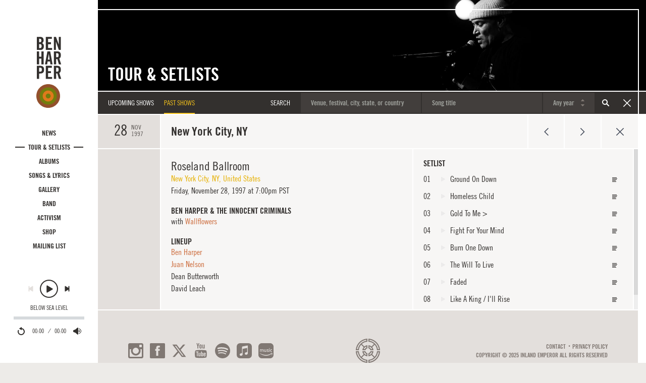

--- FILE ---
content_type: text/html; charset=utf-8
request_url: https://www.benharper.com/tour/setlists/1997/1997-11-28-roseland-ballroom
body_size: 11787
content:
<!DOCTYPE html>
<html lang="en" dir="ltr"
  xmlns:og="https://ogp.me/ns#">
<head>
  <!-- Google tag (gtag.js) -->
  <script async src="https://www.googletagmanager.com/gtag/js?id=G-17JFSMHWE9"></script>
  <script>
    window.dataLayer = window.dataLayer || [];
    function gtag(){dataLayer.push(arguments);}
    gtag('js', new Date());

    gtag('config', 'G-17JFSMHWE9');
  </script>
  <link rel="profile" href="http://www.w3.org/1999/xhtml/vocab" />
  <meta name="viewport" content="width=device-width, initial-scale=1.0">
  <meta http-equiv="X-UA-Compatible" content="IE=edge,chrome=1">
  <link rel="preload" href="/sites/all/themes/custom/bh/fonts/tradegothicltstd-bdcn20.woff2?20240306" as="font" type="font/woff2" crossorigin>
  <link rel="preload" href="/sites/all/themes/custom/bh/fonts/tradegothicltstd-bdcn20obl.woff2?20240306" as="font" type="font/woff2" crossorigin>
  <link rel="preload" href="/sites/all/themes/custom/bh/fonts/tradegothicltstd-cn18.woff2?20240306" as="font" type="font/woff2" crossorigin>
  <link rel="preload" href="/sites/all/themes/custom/bh/fonts/tradegothicltstd-cn18obl.woff2?20240306" as="font" type="font/woff2" crossorigin>  
  <!--[if IE]><![endif]-->
<meta charset="utf-8" />
<link rel="apple-touch-icon" sizes="57x57" href="/sites/default/files/favicons/apple-touch-icon-57x57.png"/>
<link rel="apple-touch-icon" sizes="60x60" href="/sites/default/files/favicons/apple-touch-icon-60x60.png"/>
<link rel="apple-touch-icon" sizes="72x72" href="/sites/default/files/favicons/apple-touch-icon-72x72.png"/>
<link rel="apple-touch-icon" sizes="76x76" href="/sites/default/files/favicons/apple-touch-icon-76x76.png"/>
<link rel="apple-touch-icon" sizes="114x114" href="/sites/default/files/favicons/apple-touch-icon-114x114.png"/>
<link rel="apple-touch-icon" sizes="120x120" href="/sites/default/files/favicons/apple-touch-icon-120x120.png"/>
<link rel="apple-touch-icon" sizes="144x144" href="/sites/default/files/favicons/apple-touch-icon-144x144.png"/>
<link rel="apple-touch-icon" sizes="152x152" href="/sites/default/files/favicons/apple-touch-icon-152x152.png"/>
<link rel="apple-touch-icon" sizes="180x180" href="/sites/default/files/favicons/apple-touch-icon-180x180.png"/>
<link rel="icon" type="image/png" href="/sites/default/files/favicons/favicon-32x32.png" sizes="32x32"/>
<link rel="icon" type="image/png" href="/sites/default/files/favicons/android-chrome-192x192.png" sizes="192x192"/>
<link rel="icon" type="image/png" href="/sites/default/files/favicons/favicon-96x96.png" sizes="96x96"/>
<link rel="icon" type="image/png" href="/sites/default/files/favicons/favicon-16x16.png" sizes="16x16"/>
<link rel="manifest" href="/sites/default/files/favicons/manifest.json"/>
<link rel="mask-icon" href="/sites/default/files/favicons/safari-pinned-tab.svg" color="#5bbad5"/>
<meta name="msapplication-TileColor" content="#ffc40d"/>
<meta name="msapplication-TileImage" content="/sites/default/files/favicons/mstile-144x144.png"/>
<meta name="theme-color" content="#ffffff"/>
<meta name="description" content="Ben Harper &amp; The Innocent Criminals setlist, photos and more from November 28, 1997 at Roseland Ballroom, New York City, NY." />
<meta name="keywords" content="ben harper,lyrics,tour dates,setlists,innocent criminals,no mercy in this land,call it what it is,news,photos,videos,childhood home,get up,charlie musselwhite,t-shirts,merchandise,discography,relentless7,burn one down,steal my kisses,weissenborn,slide guitar,streaming audio,fan contests,diamonds on the inside,morning yearning,mailing list" />
<link rel="canonical" href="https://www.benharper.com/tour/setlists/1997/1997-11-28-roseland-ballroom" />
<meta property="og:site_name" content="Ben Harper" />
<meta property="og:type" content="article" />
<meta property="og:title" content="Ben Harper &amp; The Innocent Criminals Setlist from November 28, 1997 at Roseland Ballroom, New York City, NY" />
<meta property="og:url" content="https://www.benharper.com/tour/setlists/1997/1997-11-28-roseland-ballroom" />
<meta property="og:description" content="Ben Harper &amp; The Innocent Criminals setlist, photos and more from November 28, 1997 at Roseland Ballroom, New York City, NY." />
<meta property="og:updated_time" content="2017-06-02T17:30:35-07:00" />
<meta property="og:image" content="https://www.benharper.com/system/files/styles/modal_photo_md_2x/private/images/photos/live/bensdbellyshow24.jpg?itok=Jc9NWq-M" />
<meta property="og:image:type" content="image/jpeg" />
<meta property="og:image:width" content="1728" />
<meta property="og:image:height" content="1152" />
<meta name="twitter:card" content="summary" />
<meta name="twitter:creator" content="@benharper" />
<meta name="twitter:title" content="1997-11-28 @ Roseland Ballroom" />
<meta property="article:published_time" content="2009-11-12T04:30:35-08:00" />
<meta property="article:modified_time" content="2017-06-02T17:30:35-07:00" />
  <title>Ben Harper & The Innocent Criminals Setlist from November 28, 1997 at Roseland Ballroom, New York City, NY</title>
  <!-- Facebook Pixel Code -->
  <script>
  !function(f,b,e,v,n,t,s){if(f.fbq)return;n=f.fbq=function(){n.callMethod?
  n.callMethod.apply(n,arguments):n.queue.push(arguments)};if(!f._fbq)f._fbq=n;
  n.push=n;n.loaded=!0;n.version='2.0';n.queue=[];t=b.createElement(e);t.async=!0;
  t.src=v;s=b.getElementsByTagName(e)[0];s.parentNode.insertBefore(t,s)}(window,
  document,'script','https://connect.facebook.net/en_US/fbevents.js');
  fbq('init', '855212494648160');
  fbq('track', 'PageView');
  </script>
  <noscript><img height="1" width="1" style="display:none"
  src="https://www.facebook.com/tr?id=855212494648160&ev=PageView&noscript=1"
  /></noscript>
  <!-- End Facebook Pixel Code -->
  <!-- Start Universal Pixel Snippet -->
  <script>
  !function(e,t,n,a,i,l,o,s,r){e[i]||(o=e[i]=function(){o.process?o.process.apply(o,arguments):o.queue.push(arguments)},o.queue=[],o.t=1*new Date,s=t.createElement(n),s.async=1,s.src=a+"?t="+Math.ceil(new Date/l)*l,r=t.getElementsByTagName(n)[0],r.parentNode.insertBefore(s,r))}(window,document,"script","//tracking.aegpresents.com/universalpixel/universalpixel.js","kl",864e5),kl("event","pageload");
  </script>
  <!-- End Universal Pixel Snippet -->
  <link rel="stylesheet" href="https://www.benharper.com/sites/default/files/advagg_css/css__9cWqptSUNYq5YedfIwh33VxtugFVWjDdEsblT8GhLKI__quUjyhSfbEukHj8a0hYvzm9VTmPALmSZvA0xfM_Oxzo__WidNIbXuPd2WFBoBasRLIGvGFcdUPuypND2uMH4y2Pw.css" media="all" />
<link rel="stylesheet" href="https://www.benharper.com/sites/default/files/advagg_css/css__NtwfzIB_s8sjRLvJxtNvPZBldeOoUsBZi--wtWTljHw__-_5BJnLokNJTC08Xl3oootxvBfgRe0AfufuIkrZmOec__WidNIbXuPd2WFBoBasRLIGvGFcdUPuypND2uMH4y2Pw.css" media="all" />
<link rel="stylesheet" href="https://www.benharper.com/sites/default/files/advagg_css/css__BF8W_blKQtPnbjQTY9x1jeMYAPMgw_DaHD_Jx-1OrhE__VgwyfQt-yRZrTCQFX_pOadE6PR9mZKmik_FgvfGFGJc__WidNIbXuPd2WFBoBasRLIGvGFcdUPuypND2uMH4y2Pw.css" media="screen" />
<link rel="stylesheet" href="https://www.benharper.com/sites/default/files/advagg_css/css__21MI-T7My5NRoUjJO9mZoexQPWsX6Wb9yDbeVDX3iBk__4Lo4vlKxcA_FllDpwXk6H3hwXeIsDX8niPqxP-g-20o__WidNIbXuPd2WFBoBasRLIGvGFcdUPuypND2uMH4y2Pw.css" media="all" />
<link rel="stylesheet" href="https://www.benharper.com/sites/default/files/advagg_css/css__pCFN18GhNLpGDZyLFxRcz_WlS6xENg8xuuavfrjNE7Y__ESKUxCb9gkrLssm6UjqbExCL78hugoO36Sb2iBibJoU__WidNIbXuPd2WFBoBasRLIGvGFcdUPuypND2uMH4y2Pw.css" media="all" />
<link rel="stylesheet" href="https://www.benharper.com/sites/default/files/advagg_css/css__IYLZAW3CDxxGz9JQcKkNOy02QwLUwuCj1NAJwU1CIsY__Z-ms-KkMfnJDXPGHtmr-zdwZ8-5NSpBBZK7rjeVP_vk__WidNIbXuPd2WFBoBasRLIGvGFcdUPuypND2uMH4y2Pw.css" media="all" />
<link rel="stylesheet" href="https://www.benharper.com/sites/default/files/advagg_css/css__k09LyxvG3m_gp8I2401oEUn61pCczG49TjC_vxVAYpc__MjEWCuc8KhNB12IdSu_FZ-zN5BTBhkqaBTHYZdOStgs__WidNIbXuPd2WFBoBasRLIGvGFcdUPuypND2uMH4y2Pw.css" media="all" />
  <!-- HTML5 element support for IE6-8 -->
  <!--[if lt IE 9]>
    <script src="https://cdn.jsdelivr.net/html5shiv/3.7.3/html5shiv-printshiv.min.js"></script>
  <![endif]-->
  <script src="https://www.benharper.com/sites/default/files/advagg_js/js__p6nEHhIRqCq4IEITBMzFdpRazzE8xVvQIW3uZ4s9Xvk__EQGRUWqWWBtxlixhBMYGr3Ht34Ne_LcyHYR0hhF_Sao__WidNIbXuPd2WFBoBasRLIGvGFcdUPuypND2uMH4y2Pw.js"></script>
<script src="https://www.benharper.com/sites/default/files/advagg_js/js__3LuYkqUjZCBoSLlHr2m61kSbmsCSqUKFXy8HcWtx3W4__J4jG-QJ9Ju9bC19DON0NDoAeLkyKdZEMI3ToJPhdpB0__WidNIbXuPd2WFBoBasRLIGvGFcdUPuypND2uMH4y2Pw.js" async="async"></script>
<script src="https://www.benharper.com/sites/default/files/advagg_js/js__xq2xsGjcrquJBGu58MP53Ci5SlwDLhGSfT5kQlVEbSM__Lkckz9KSYFdFR-9RXU0xNQhOeZAu8BmLqvedsr-xhGg__WidNIbXuPd2WFBoBasRLIGvGFcdUPuypND2uMH4y2Pw.js"></script>
<script src="https://www.benharper.com/sites/default/files/advagg_js/js__jq17M-Yn_NCLn9fAP1e9VYcwYPzfnHMvZJeRHnXxzb0__rwXn0axgbi9qH-fU_l1zgxksgOf53xsmARhgEDJW9IE__WidNIbXuPd2WFBoBasRLIGvGFcdUPuypND2uMH4y2Pw.js" async="async"></script>
<script src="https://www.benharper.com/sites/default/files/advagg_js/js__fVGGFMRmGsvje_SEFBncHmr3UpB6o8LCwEnF7WHV0ZU__My6bWmOR3z4NxT3VgIuHOQtMGZlIHWDYbZRzd6zFMnU__WidNIbXuPd2WFBoBasRLIGvGFcdUPuypND2uMH4y2Pw.js"></script>
<script>
document.createElement( "picture" );
</script>
<script src="https://www.benharper.com/sites/default/files/advagg_js/js__oLsYSYt5xuEQ_8vxD2iOGnLLKywU3VRA_KjAHv-o_1w__631F1SZppJ_7Acs30NXqQOz24l37yunJfGOnmoIfaE0__WidNIbXuPd2WFBoBasRLIGvGFcdUPuypND2uMH4y2Pw.js"></script>
<script src="https://www.benharper.com/sites/default/files/advagg_js/js__iFzhhQH--Al6qOyJNdPsARGegUFAk-5axGB6MSNT_mw__iXEs8JCBE-4kuLk08q_OzE_8C8ohIRjmyk1xDzC_R74__WidNIbXuPd2WFBoBasRLIGvGFcdUPuypND2uMH4y2Pw.js"></script>
<script src="https://www.benharper.com/sites/default/files/advagg_js/js__Cw6uaUZH4qy5tzw7tMRq9bOhlohlcaRTxl8zorMTh2A__QaNb4YWiHc8e4SmAj-Qn3YbgdNlK_2B1o7oCtfOJL1c__WidNIbXuPd2WFBoBasRLIGvGFcdUPuypND2uMH4y2Pw.js"></script>
<script>
jQuery.extend(Drupal.settings, {"basePath":"\/","pathPrefix":"","setHasJsCookie":0,"ajaxPageState":{"theme":"bh","theme_token":"OYtLQ7pFt4_PCTeLxFP3IAqCJOQtRnCMOPahzwU40C8","jquery_version":"2.2","jquery_version_token":"AoTLxz_lWqhz81bnvkTDvb1TXb2v_vo0XCCWEbvFy4I","css":{"modules\/system\/system.base.css":1,"misc\/ui\/jquery.ui.core.css":1,"misc\/ui\/jquery.ui.theme.css":1,"misc\/ui\/jquery.ui.slider.css":1,"sites\/all\/modules\/contrib\/picture\/lazysizes\/plugins\/aspectratio\/ls.aspectratio.css":1,"sites\/all\/modules\/custom\/bh_lightbox\/css\/slick.css":1,"sites\/all\/modules\/contrib\/ember_support\/css\/ember-token.css":1,"sites\/all\/modules\/contrib\/ember_support\/css\/ember-workbench.css":1,"modules\/field\/theme\/field.css":1,"modules\/node\/node.css":1,"sites\/all\/modules\/contrib\/picture\/picture_wysiwyg.css":1,"sites\/all\/modules\/contrib\/views\/css\/views.css":1,"sites\/all\/modules\/contrib\/ctools\/css\/ctools.css":1,"sites\/all\/modules\/contrib\/panels\/css\/panels.css":1,"sites\/all\/modules\/contrib\/date\/date_api\/date.css":1,"sites\/all\/modules\/contrib\/panels_bootstrap_layout_builder\/plugins\/layouts\/bootstrap\/bootstrap.css":1,"sites\/all\/modules\/contrib\/admin_menu_navbar\/css\/admin_menu_navbar_desktop.css":1,"sites\/all\/themes\/custom\/bh\/css\/style.css":1},"js":{"sites\/all\/modules\/contrib\/picture\/picturefill\/picturefill.min.js":1,"sites\/all\/modules\/contrib\/picture\/picture.min.js":1,"sites\/all\/modules\/contrib\/addthis\/addthis.js":1,"sites\/all\/themes\/contrib\/bootstrap\/js\/bootstrap.js":1,"sites\/all\/modules\/contrib\/jquery_update\/replace\/jquery\/2.2\/jquery.min.js":1,"misc\/jquery-extend-3.4.0.js":1,"misc\/jquery-html-prefilter-3.5.0-backport.js":1,"misc\/jquery.once.js":1,"misc\/drupal.js":1,"sites\/all\/modules\/contrib\/jquery_update\/replace\/ui\/external\/jquery.cookie.js":1,"sites\/all\/modules\/contrib\/jquery_update\/replace\/jquery.form\/4\/jquery.form.min.js":1,"misc\/ajax.js":1,"sites\/all\/modules\/contrib\/jquery_update\/js\/jquery_browser.js":1,"sites\/all\/modules\/contrib\/jquery_update\/js\/jquery_update.js":1,"sites\/all\/modules\/contrib\/ajax_pages\/ajax_pages.js":1,"sites\/all\/modules\/contrib\/picture\/lazysizes\/lazysizes.min.js":1,"sites\/all\/libraries\/underscore\/underscore-min.js":1,"sites\/all\/modules\/contrib\/jquery_update\/replace\/ui\/ui\/minified\/jquery.ui.core.min.js":1,"sites\/all\/modules\/contrib\/jquery_update\/replace\/ui\/ui\/minified\/jquery.ui.widget.min.js":1,"sites\/all\/modules\/contrib\/picture\/lazysizes\/plugins\/aspectratio\/ls.aspectratio.min.js":1,"sites\/all\/modules\/contrib\/jquery_update\/replace\/ui\/ui\/minified\/jquery.ui.mouse.min.js":1,"sites\/all\/modules\/contrib\/jquery_update\/replace\/ui\/ui\/minified\/jquery.ui.slider.min.js":1,"misc\/form-single-submit.js":1,"sites\/all\/themes\/contrib\/bootstrap\/js\/misc\/_progress.js":1,"sites\/all\/modules\/contrib\/entityreference\/js\/entityreference.js":1,"sites\/all\/themes\/custom\/bh\/js\/scripts.js":1,"sites\/all\/themes\/contrib\/bootstrap\/js\/misc\/ajax.js":1,"sites\/all\/modules\/custom\/bh_lightbox\/js\/bh_lightbox.js":1}},"ajaxPages":{"paths":{"admin":"node\/*\/clone\/*\nfield-collection\/*\/*\/edit\nfield-collection\/*\/*\/delete\nfield-collection\/*\/add\/*\/*\nfile\/add\nfile\/add\/*\nfile\/*\/edit\nfile\/*\/usage\nfile\/*\/delete\nmedia\/*\/edit\/*\nmedia\/*\/format-form\nmedia\/browser\nmedia\/browser\/*\nnode\/*\/edit\nnode\/*\/delete\nnode\/*\/revisions\nnode\/*\/revisions\/*\/revert\nnode\/*\/revisions\/*\/delete\nnode\/add\nnode\/add\/*\nadmin\nadmin\/*\nbatch\ntaxonomy\/term\/*\/edit\nuser\/*\/cancel\nuser\/*\/edit\nuser\/*\/edit\/*\nnode\/*\/panelizer*\nfile\/*\/panelizer*\nuser\/*\/panelizer*\ntaxonomy\/term\/*\/panelizer*\nnode\/*\/revisions\/view\/*\/*\nfile\/*","non_admin":"admin\/structure\/block\/demo\/*\nadmin\/reports\/status\/php"},"pathPrefixes":[],"linksSelector":".ajax-pages a"},"urlIsAjaxTrusted":{"\/tour\/setlists":true},"currentPath":"node\/37552","currentPathIsAdmin":false,"bootstrap":{"anchorsFix":"0","anchorsSmoothScrolling":"0","formHasError":1,"popoverEnabled":0,"popoverOptions":{"animation":1,"html":0,"placement":"right","selector":"","trigger":"click","triggerAutoclose":1,"title":"","content":"","delay":0,"container":"body"},"tooltipEnabled":1,"tooltipOptions":{"animation":1,"html":0,"placement":"top","selector":"","trigger":"hover focus","delay":0,"container":"body"}}});
</script>
</head>
<body class="navbar-is-fixed-top html not-front not-logged-in one-sidebar sidebar-first page-node page-node- page-node-37552 node-type-tour-dates page-1997-11-28-roseland-ballroom">
  <!--[if lt IE 10]>
      <p class="browsehappy">You are using an <strong>outdated</strong> browser. Please <a href="http://browsehappy.com/">upgrade your browser</a> to improve your experience.</p>
  <![endif]-->
  <div id="skip-link">
    <a href="#main-content" class="element-invisible element-focusable">Skip to main content</a>
  </div>
  <div id="site-wrapper" class="container-fluid ajax-pages">
    <aside class="col-xs-last col-md-first" id="sidebar" role="complementary">
      <div class="container-fluid player-container headroom">
        <a class="logo" href="/" title="Home">
          <svg class="icon icon-wordmark-stacked" role="img" aria-label="Ben Harper">
            <title>Ben Harper</title>
            <use xlink:href="/sites/all/themes/custom/bh/img/icons.svg#icon-wordmark-stacked"></use>
          </svg>
          <svg class="icon icon-target icon-target-bhic-color" role="logo" aria-label="Home">
            <title>Home</title>
            <use xlink:href="/sites/all/themes/custom/bh/img/icons.svg#icon-target-bhic-color"></use>
          </svg>
        </a>
                  <nav role="navigation">
            <ul class="menu nav site-nav"><li class="first leaf nav-item"><a href="/news" class="nav-link">News</a></li>
<li class="leaf nav-item"><a href="/tour" class="nav-link">Tour &amp; Setlists</a></li>
<li class="leaf nav-item"><a href="/music" class="nav-link">Albums</a></li>
<li class="leaf nav-item"><a href="/songs-lyrics" class="nav-link">Songs &amp; Lyrics</a></li>
<li class="leaf nav-item"><a href="/gallery" class="nav-link">Gallery</a></li>
<li class="leaf nav-item"><a href="/band" class="nav-link">Band</a></li>
<li class="leaf nav-item"><a href="/activism" class="nav-link">Activism</a></li>
<li class="leaf nav-item"><a href="https://shop.benharper.com" target="_blank" class="nav-link">Shop</a></li>
<li class="last leaf nav-item"><a href="/mailing-list/subscribe" title="" class="nav-link">Mailing List</a></li>
</ul>          </nav>
                <ul id="site-playlist" class="playlist hidden-xs-up">
          <li class="field-item">
            <div class="field-song">
              <a data-url="/songs-lyrics/originals/below-sea-level" data-src="//media.benharper.com/player/135236" data-hook="track" href="#" class="song-title">Below Sea Level</a>
            </div>
          </li>
          <li class="field-item">
            <div class="field-song">
              <a data-url="/songs-lyrics/originals/diamonds-on-the-inside" data-src="//media.benharper.com/player/34086" data-hook="track" href="#" class="song-title">Diamonds On The Inside</a>
            </div>
          </li>
          <li class="field-item">
            <div class="field-song">
              <a data-url="/songs-lyrics/originals/burn-to-shine" data-src="//media.benharper.com/player/34038" data-hook="track" href="#" class="song-title">Burn To Shine</a>
            </div>
          </li>
          <li class="field-item">
            <div class="field-song">
              <a data-url="/songs-lyrics/originals/dont-give-up-on-me-now" data-src="//media.benharper.com/player/72153" data-hook="track" href="#" class="song-title">Don't Give Up On Me Now</a>
            </div>
          </li>
          <li class="field-item">
            <div class="field-song">
              <a data-url="/songs-lyrics/originals/finding-our-way" data-src="//media.benharper.com/player/133237" data-hook="track" href="#" class="song-title">Finding Our Way</a>
            </div>
          </li>
          <li class="field-item">
            <div class="field-song">
              <a data-url="/songs-lyrics/originals/mamas-trippin" data-src="//media.benharper.com/player/34029" data-hook="track" href="#" class="song-title">Mama's Trippin'</a>
            </div>
          </li>
          <li class="field-item">
            <div class="field-song">
              <a data-url="/songs-lyrics/originals/steal-my-kisses" data-src="//media.benharper.com/player/34037" data-hook="track" href="#" class="song-title">Steal My Kisses</a>
            </div>
          </li>
          <li class="field-item">
            <div class="field-song">
              <a data-url="/songs-lyrics/originals/need-to-know-basis" data-src="//media.benharper.com/player/135240" data-hook="track" href="#" class="song-title">Need To Know Basis</a>
            </div>
          </li>
          <li class="field-item">
            <div class="field-song">
              <a data-url="/songs-lyrics/originals/power-of-the-gospel" data-src="//media.benharper.com/player/34016" data-hook="track" href="#" class="song-title">Power Of The Gospel</a>
            </div>
          </li>
          <li class="field-item">
            <div class="field-song">
              <a data-url="/songs-lyrics/originals/walk-away" data-src="//media.benharper.com/player/34000" data-hook="track" href="#" class="song-title">Walk Away</a>
            </div>
          </li>
          <li class="field-item">
            <div class="field-song">
              <a data-url="/songs-lyrics/originals/inland-empire" data-src="//media.benharper.com/player/135055" data-hook="track" href="#" class="song-title">Inland Empire</a>
            </div>
          </li>
          <li class="field-item">
            <div class="field-song">
              <a data-url="/songs-lyrics/originals/shes-only-happy-in-the-sun" data-src="//media.benharper.com/player/34097" data-hook="track" href="#" class="song-title">She's Only Happy In The Sun</a>
            </div>
          </li>
          <li class="field-item">
            <div class="field-song">
              <a data-url="/songs-lyrics/originals/burn-one-down" data-src="//media.benharper.com/player/34010" data-hook="track" href="#" class="song-title">Burn One Down</a>
            </div>
          </li>
          <li class="field-item">
            <div class="field-song">
              <a data-url="/songs-lyrics/originals/say-you-will" data-src="//media.benharper.com/player/34504" data-hook="track" href="#" class="song-title">Say You Will</a>
            </div>
          </li>
          <li class="field-item">
            <div class="field-song">
              <a data-url="/songs-lyrics/originals/faded" data-src="//media.benharper.com/player/34019" data-hook="track" href="#" class="song-title">Faded</a>
            </div>
          </li>
          <li class="field-item">
            <div class="field-song">
              <a data-url="/songs-lyrics/originals/amen-omen" data-src="//media.benharper.com/player/34092" data-hook="track" href="#" class="song-title">Amen Omen</a>
            </div>
          </li>
          <li class="field-item">
            <div class="field-song">
              <a data-url="/songs-lyrics/originals/forever" data-src="//media.benharper.com/player/33997" data-hook="track" href="#" class="song-title">Forever</a>
            </div>
          </li>
          <li class="field-item">
            <div class="field-song">
              <a data-url="/songs-lyrics/originals/with-my-own-two-hands" data-src="//media.benharper.com/player/34082" data-hook="track" href="#" class="song-title">With My Own Two Hands</a>
            </div>
          </li>
          <li class="field-item">
            <div class="field-song">
              <a data-url="/songs-lyrics/originals/not-fire-not-ice" data-src="//media.benharper.com/player/34062" data-hook="track" href="#" class="song-title">Not Fire Not Ice</a>
            </div>
          </li>
        </ul>
        <div id="player">
          <audio>
          </audio>
          <svg style="position: absolute; width: 0; height: 0;" width="0" height="0" version="1.1" xmlns="http://www.w3.org/2000/svg" xmlns:xlink="http://www.w3.org/1999/xlink">
          <defs>
          <symbol id="icon-back" viewBox="0 0 32 32">
          <title>Back</title>
          <path class="path1" d="M17.6 18.653l9.413 5.882c0.987 0.619 1.787 0.12 1.787-1.115v-14.837c0-1.234-0.797-1.734-1.787-1.117l-9.413 5.882v-4.766c0-1.234-0.797-1.734-1.787-1.117l-11.872 7.419c-0.987 0.616-0.989 1.614 0 2.232l11.872 7.419c0.987 0.619 1.787 0.12 1.787-1.115v-4.766z"></path>
          </symbol>
          <symbol id="icon-enter-fullscreen" viewBox="0 0 32 32">
          <title>Enter Fullscreen</title>
          <path class="path1" d="M30.413 2.4c0.876 0 1.587 0.728 1.587 1.6v24c0 0.884-0.729 1.6-1.587 1.6h-28.826c-0.876 0-1.587-0.728-1.587-1.6v-24c0-0.884 0.729-1.6 1.587-1.6h28.826zM3.2 5.6v20.8h25.6v-20.8h-25.6zM24 18.4h1.6v4.8h-4.8v-1.6h3.2v-3.2zM8 18.4h-1.6v4.8h4.8v-1.6h-3.2v-3.2zM24 13.6h1.6v-4.8h-4.8v1.6h3.2v3.2zM8 13.6h-1.6v-4.8h4.8v1.6h-3.2v3.2z"></path>
          </symbol>
          <symbol id="icon-exit-fullscreen" viewBox="0 0 32 32">
          <title>Exit Fullscreen</title>
          <path class="path1" d="M23.996 8.8c0.886 0 1.604 0.714 1.604 1.596v11.208c0 0.881-0.729 1.596-1.604 1.596h-15.992c-0.886 0-1.604-0.714-1.604-1.596v-11.208c0-0.882 0.729-1.596 1.604-1.596h15.992zM9.6 12v8h12.8v-8h-12.8zM3.2 2.4h1.6v4.8h-4.8v-1.6h3.2v-3.2zM28.8 2.4h-1.6v4.8h4.8v-1.6h-3.2v-3.2zM3.2 29.6h1.6v-4.8h-4.8v1.6h3.2v3.2zM28.8 29.6h-1.6v-4.8h4.8v1.6h-3.2v3.2z"></path>
          </symbol>
          <symbol id="icon-fast-forward" viewBox="0 0 32 32">
          <title>Fast-Forward</title>
          <path class="path1" d="M14.4 18.653l-9.413 5.882c-0.987 0.619-1.787 0.12-1.787-1.115v-14.837c0-1.234 0.798-1.734 1.787-1.117l9.413 5.882v-4.766c0-1.234 0.798-1.734 1.787-1.117l11.872 7.419c0.987 0.616 0.989 1.614 0 2.232l-11.872 7.419c-0.987 0.619-1.787 0.12-1.787-1.115v-4.766z"></path>
          </symbol>
          <symbol id="icon-muted" viewBox="0 0 32 32">
          <title>Muted</title>
          <path class="path1" d="M3.427 19.022l5.413 1.778 7.218 6.062c1.315 0.786 2.382 0.154 2.382-1.422v-18.883c0-1.57-1.064-2.208-2.382-1.421l-7.218 6.064-5.413 1.779c-1.315 0.786-1.318 5.254 0 6.043zM24.8 14.6l-3.4-3.4-1.36 1.36 3.4 3.4-3.4 3.4 1.36 1.36 3.4-3.4 3.4 3.4 1.362-1.36-3.4-3.4 3.4-3.4-1.362-1.36-3.4 3.4z"></path>
          </symbol>
          <symbol id="icon-next" viewBox="0 0 32 32">
          <title>Next</title>
          <path class="path1" d="M20 18.653l-9.413 5.882c-0.987 0.619-1.787 0.12-1.787-1.115v-14.837c0-1.234 0.798-1.734 1.787-1.117l9.413 5.882v-4.554c0-0.88 0.709-1.594 1.6-1.594 0.885 0 1.6 0.712 1.6 1.594v14.413c0 0.882-0.709 1.594-1.6 1.594-0.885 0-1.6-0.712-1.6-1.594v-4.554z"></path>
          </symbol>
          <symbol id="icon-pause" viewBox="0 0 32 32">
          <title>Pause</title>
          <path class="path1" d="M16 32c8.837 0 16-7.163 16-16s-7.163-16-16-16c-8.837 0-16 7.163-16 16s7.163 16 16 16zM16 30.171c-7.827 0-14.171-6.345-14.171-14.171s6.345-14.171 14.171-14.171c7.827 0 14.171 6.345 14.171 14.171s-6.345 14.171-14.171 14.171zM17.371 10.97v10.060c0 0.504 0.413 0.913 0.923 0.913h1.811c0.517 0 0.923-0.409 0.923-0.913v-10.060c0-0.504-0.413-0.913-0.923-0.913h-1.811c-0.517 0-0.923 0.409-0.923 0.913zM10.971 10.97v10.060c0 0.504 0.413 0.913 0.923 0.913h1.811c0.518 0 0.923-0.409 0.923-0.913v-10.060c0-0.504-0.413-0.913-0.923-0.913h-1.811c-0.518 0-0.923 0.409-0.923 0.913z"></path>
          </symbol>
          <symbol id="icon-pause-hover" viewBox="0 0 32 32">
          <title>Pause</title>
          <path fill="#33302e" class="path1 fill-color1" d="M16 32c8.837 0 16-7.163 16-16s-7.163-16-16-16c-8.837 0-16 7.163-16 16s7.163 16 16 16v0z"></path>
          <path fill="#e3dfdc" class="path2 fill-color2" d="M16 30.171c-7.827 0-14.171-6.345-14.171-14.171s6.345-14.171 14.171-14.171c7.827 0 14.171 6.345 14.171 14.171s-6.345 14.171-14.171 14.171v0z"></path>
          <path fill="#33302e" class="path3 fill-color1" d="M11.886 10.057h1.829c0.505 0 0.914 0.409 0.914 0.914v10.057c0 0.505-0.409 0.914-0.914 0.914h-1.829c-0.505 0-0.914-0.409-0.914-0.914v-10.057c0-0.505 0.409-0.914 0.914-0.914z"></path>
          <path fill="#33302e" class="path4 fill-color1" d="M18.286 10.057h1.829c0.505 0 0.914 0.409 0.914 0.914v10.057c0 0.505-0.409 0.914-0.914 0.914h-1.829c-0.505 0-0.914-0.409-0.914-0.914v-10.057c0-0.505 0.409-0.914 0.914-0.914z"></path>
          </symbol>
          <symbol id="icon-play" viewBox="0 0 32 32">
          <title>Play</title>
          <path class="path1" d="M16 32c8.837 0 16-7.163 16-16s-7.163-16-16-16c-8.837 0-16 7.163-16 16s7.163 16 16 16zM16 30.171c-7.827 0-14.171-6.345-14.171-14.171s6.345-14.171 14.171-14.171c7.827 0 14.171 6.345 14.171 14.171s-6.345 14.171-14.171 14.171zM22.293 15.645l-9.045-5.395c-0.754-0.449-1.361-0.085-1.361 0.812v10.791c0 0.899 0.61 1.261 1.361 0.812l9.045-5.395c0.754-0.449 0.752-1.176 0-1.624z"></path>
          </symbol>
          <symbol id="icon-play-hover" viewBox="0 0 32 32">
          <title>Play</title>
          <path fill="#33302e" class="path1 fill-color1" d="M16 32c8.837 0 16-7.163 16-16s-7.163-16-16-16c-8.837 0-16 7.163-16 16s7.163 16 16 16v0z"></path>
          <path fill="#e3dfdc" class="path2 fill-color2" d="M16 30.171c-7.827 0-14.171-6.345-14.171-14.171s6.345-14.171 14.171-14.171c7.827 0 14.171 6.345 14.171 14.171s-6.345 14.171-14.171 14.171v0z"></path>
          <path fill="#33302e" class="path3 fill-color1" d="M22.293 15.645c0.752 0.449 0.754 1.175 0 1.624l-9.045 5.395c-0.752 0.448-1.361 0.087-1.361-0.812v-10.791c0-0.897 0.608-1.262 1.361-0.812l9.045 5.395z"></path>
          </symbol>
          <symbol id="icon-prev" viewBox="0 0 32 32">
          <title>Previous</title>
          <path class="path1" d="M12 18.653l9.413 5.882c0.987 0.619 1.787 0.12 1.787-1.115v-14.835c0-1.234-0.797-1.734-1.787-1.117l-9.413 5.88v-4.554c0-0.88-0.71-1.594-1.6-1.594-0.883 0-1.6 0.712-1.6 1.594v14.413c0 0.882 0.71 1.594 1.6 1.594 0.883 0 1.6-0.712 1.6-1.594v-4.554z"></path>
          </symbol>
          <symbol id="icon-restart" viewBox="0 0 32 32">
          <title>Restart</title>
          <path class="path1" d="M17.6 6.514c5.429 0.776 9.6 5.445 9.6 11.086 0 6.186-5.014 11.2-11.2 11.2s-11.2-5.014-11.2-11.2c0-2.022 0.536-3.92 1.474-5.558l2.779 1.589c-0.67 1.17-1.053 2.525-1.053 3.97 0 4.419 3.581 8 8 8s8-3.581 8-8c0-3.87-2.749-7.099-6.4-7.84v2.286c0 0.674-0.443 0.946-0.994 0.608l-6.595-4.046c-0.549-0.338-0.549-0.882 0-1.219l6.595-4.046c0.549-0.338 0.994-0.064 0.994 0.608v2.563z"></path>
          </symbol>
          <symbol id="icon-rewind" viewBox="0 0 32 32">
          <title>Rewind</title>
          <path class="path1" d="M17.6 18.653l9.413 5.882c0.987 0.619 1.787 0.12 1.787-1.115v-14.837c0-1.234-0.797-1.734-1.787-1.117l-9.413 5.882v-4.766c0-1.234-0.797-1.734-1.787-1.117l-11.872 7.419c-0.987 0.616-0.989 1.614 0 2.232l11.872 7.419c0.987 0.619 1.787 0.12 1.787-1.115v-4.766z"></path>
          </symbol>
          <symbol id="icon-volume" viewBox="0 0 32 32">
          <title>Volume</title>
          <path class="path1" d="M4.187 19.022l5.413 1.778 7.218 6.062c1.315 0.786 2.382 0.154 2.382-1.421v-18.885c0-1.57-1.064-2.208-2.382-1.421l-7.218 6.064-5.413 1.779c-1.315 0.786-1.318 5.254 0 6.043zM20.8 19.2c1.766 0 3.2-1.434 3.2-3.2s-1.434-3.2-3.2-3.2v6.4zM20.8 9.6v-1.6c4.419 0 8 3.582 8 8 0 4.419-3.581 8-8 8v-1.6c3.534 0 6.4-2.866 6.4-6.4s-2.866-6.4-6.4-6.4z"></path>
          </symbol>
          </defs>
          </svg>
        </div>
      </div>
    </aside>
    <div class="col-xs-first col-md-last" id="page-wrapper">
            <header id="navbar" role="banner" class="navbar navbar-fixed-top navbar-default headroom hidden-lg-up">
  <div class="container-fluid">
    <div class="row">
      <div class="col-xs-6">
                  <button type="button" class="navbar-toggler" data-toggle="collapse" data-target="#navbar-collapse">
            <svg class="icon icon-menu-button" role="img" aria-label="Toggle navigation">
              <title>Toggle navigation</title>
              <use xlink:href="/sites/all/themes/custom/bh/img/icons.svg#icon-menu-button"></use>
            </svg>
          </button>
              </div>
      <div class="col-xs-6 col-xs-center">
        <a class="logo navbar-btn pull-xs-right" href="/" title="Home">
          <svg class="icon icon-wordmark-horizontal" role="img" aria-label="Ben Harper">
            <title>Ben Harper</title>
            <use xlink:href="/sites/all/themes/custom/bh/img/icons.svg#icon-wordmark-horizontal"></use>
          </svg>
          <svg class="icon icon-target icon-target-bhic-color" role="logo" aria-label="Home">
            <title>Home</title>
            <use xlink:href="/sites/all/themes/custom/bh/img/icons.svg#icon-target-bhic-color"></use>
          </svg>
        </a>
      </div>
    </div>
  </div>

      <div class="navbar-collapse collapse navbar-light" id="navbar-collapse">
      <nav role="navigation">
        <ul class="menu nav site-nav"><li class="first leaf nav-item"><a href="/news" class="nav-link">News</a></li>
<li class="leaf nav-item"><a href="/tour" class="nav-link">Tour &amp; Setlists</a></li>
<li class="leaf nav-item"><a href="/music" class="nav-link">Albums</a></li>
<li class="leaf nav-item"><a href="/songs-lyrics" class="nav-link">Songs &amp; Lyrics</a></li>
<li class="leaf nav-item"><a href="/gallery" class="nav-link">Gallery</a></li>
<li class="leaf nav-item"><a href="/band" class="nav-link">Band</a></li>
<li class="leaf nav-item"><a href="/activism" class="nav-link">Activism</a></li>
<li class="leaf nav-item"><a href="https://shop.benharper.com" target="_blank" class="nav-link">Shop</a></li>
<li class="last leaf nav-item"><a href="/mailing-list/subscribe" title="" class="nav-link">Mailing List</a></li>
</ul>      </nav>
    </div>
  </header>



<main class="panel-bootstrap panel-tour" id="page-main">
<header   class="page-header panels-bootstrap-row-panel-tour-main"><div  id="panel-bootstrap-column-main-column"  class="panels-bootstrap-column col-xs-12    panels-bootstrap-column-panel-tour-main-column"><div   class="panels-bootstrap-region-panel-tour-center"><div style="background-image: url(https://www.benharper.com/sites/default/files/styles/header/public/images/headers/tour-header-2024.jpg?itok=-OTeqNmV);" class="panels-bg-image">
  <h1>Tour &amp; Setlists</h1>
</div>
</div>
</div>
</header>
<nav   class="page-nav panels-bootstrap-row-panel-tour-1"><div  id="panel-bootstrap-column-2"  class="panels-bootstrap-column    col-xs-12 panels-bootstrap-column-panel-tour-2"><div   class="scrollbar-macosx region-page-nav panels-bootstrap-region-panel-tour-navigation"><ul class="menu nav nav-inline"><li class="first leaf nav-item"><a href="/tour" title="" class="nav-link">Upcoming Shows</a></li>
<li class="last leaf nav-item"><a href="/tour/setlists" title="" class="nav-link active">Past Shows</a></li>
</ul><div class="panel-pane pane-block pane-views-exp-tour-search-panel-pane-2 panel-pane" >      
              <h2 class="pane-title">Search</h2>
        
    
          <form action="/tour/setlists" method="get" id="views-exposed-form-tour-search-panel-pane-2" accept-charset="UTF-8"><div><div class="views-exposed-form">
  <div class="views-exposed-widgets clearfix">
          <div id="edit-location-wrapper" class="views-exposed-widget views-widget-filter-search_api_views_fulltext">
                  <label for="edit-location">
            Venue, festival, city, state, or country          </label>
                        <div class="views-widget">
          <div class="form-item form-item-location form-type-textfield form-group"><input placeholder="Venue, festival, city, state, or country" class="form-control form-text" type="text" id="edit-location" name="location" value="" size="30" maxlength="128" /></div>        </div>
              </div>
          <div id="edit-song-wrapper" class="views-exposed-widget views-widget-filter-search_api_views_fulltext_1">
                  <label for="edit-song">
            Song title          </label>
                        <div class="views-widget">
          <div class="form-item form-item-song form-type-textfield form-group"><input placeholder="Song title" class="form-control form-text" type="text" id="edit-song" name="song" value="" size="30" maxlength="128" /></div>        </div>
              </div>
          <div id="edit-year-wrapper" class="views-exposed-widget views-widget-filter-tour_date_year">
                  <label for="edit-year">
            Year          </label>
                        <div class="views-widget">
          <div class="form-item form-item-year form-type-select form-group"><select class="form-control form-select" id="edit-year" name="year"><option value="" selected="selected">Any year</option><option value="2025">2025</option><option value="2024">2024</option><option value="2023">2023</option><option value="2022">2022</option><option value="2021">2021</option><option value="2020">2020</option><option value="2019">2019</option><option value="2018">2018</option><option value="2017">2017</option><option value="2016">2016</option><option value="2015">2015</option><option value="2014">2014</option><option value="2013">2013</option><option value="2012">2012</option><option value="2011">2011</option><option value="2010">2010</option><option value="2009">2009</option><option value="2008">2008</option><option value="2007">2007</option><option value="2006">2006</option><option value="2005">2005</option><option value="2004">2004</option><option value="2003">2003</option><option value="2002">2002</option><option value="2001">2001</option><option value="2000">2000</option><option value="1999">1999</option><option value="1998">1998</option><option value="1997">1997</option><option value="1996">1996</option><option value="1995">1995</option><option value="1994">1994</option><option value="1993">1993</option><option value="1992">1992</option><option value="1991">1991</option></select></div>        </div>
              </div>
                    <div class="views-exposed-widget views-submit-button">
      <button type="submit" id="edit-submit-tour-search" name="" value="Search" class="btn btn-default form-submit">Search</button>
    </div>
          <div class="views-exposed-widget views-reset-button">
        <button type="submit" id="edit-reset" name="op" value="Reset" class="btn btn-default form-submit">Reset</button>
      </div>
      </div>
</div>
</div></form>    
    
      </div></div>
</div>
</nav>
<article   class="article-stretch panels-bootstrap-row-panel-tour-3"><div  id="panel-bootstrap-column-4"  class="panels-bootstrap-column    col-xs-12 panels-bootstrap-column-panel-tour-4"><header   class="page-section row-xs-center panels-bootstrap-row-panel-tour-5"><div  id="panel-bootstrap-column-6"  class="grid-item grid-item-dark grid-item-stretch grid-item-date panels-bootstrap-column  col-md-1  col-xs-2 panels-bootstrap-column-panel-tour-6"><div   class="panels-bootstrap-region-panel-tour-date">
  <span  class="date-display-single"><em>28</em> Nov 1997</span></div>
</div>
<div  id="panel-bootstrap-column-7"  class="grid-item grid-item-child grid-item-stretch col-location panels-bootstrap-column    col-xs-5 panels-bootstrap-column-panel-tour-7"><div   class="panels-bootstrap-region-panel-tour-location">
  <h1 class="tour-location h2 noscale">
    New York City, NY  </h1>
</div>
</div>
<div  id="panel-bootstrap-column-8"  class="grid-item grid-item-stretch col-tour-cta panels-bootstrap-column col-xs-5  col-md-6  panels-bootstrap-column-panel-tour-8"><div   class="panels-bootstrap-region-panel-tour-cta"><div class="panel-pane pane-entity-field pane-node-field-ticket-status panel-pane hidden-sm-down" >      
            
    
          
      
    
      </div><a href="/tour/setlists/1997/1997-11-16-ronnie-scotts" class="btn btn-prev btn-nav text-hide tip" title="Previous Show">Previous Show</a><a href="/tour/setlists/1997/1997-11-29-roseland-ballroom" class="btn btn-next btn-nav text-hide tip" title="Next Show">Next Show</a><a href="/tour/setlists?location=&amp;song=&amp;year=1997" class="btn btn-close btn-nav text-hide tip" title="Back to 1997 Shows">Back to 1997 Shows</a></div>
</div>
</header>
<section   class="page-section section-stretch panels-bootstrap-row-panel-tour-9"><div  id="panel-bootstrap-column-10"  class="grid-item grid-item-dark grid-item-stretch hidden-sm-down col-date-empty panels-bootstrap-column col-md-1    panels-bootstrap-column-panel-tour-10"></div>
<div  id="panel-bootstrap-column-11"  class="grid-item col-setlist panels-bootstrap-column col-xs-12   col-md-5 panels-bootstrap-column-panel-tour-11"><div   class="panels-bootstrap-region-panel-tour-setlist"><div class="panel-pane pane-entity-field pane-node-field-setlist"  >
  
      
  
  <div class="pane-content">
      <div class="field-setlist playlist" data-hook="lightbox-group">
        <ul class="field-items list-unstyled list-long scrollbar-outer">
            <li class="h3">Setlist</li>
        <li class="field-item row even">
          <div class="field-counter col-xs-1">01</div>
            <div class="field-song col-xs-10">
    <span class="play disabled">Ground On Down</span>
      </div>
  <div class="field-lyrics col-xs-1 text-sm-center">
    <a href="/songs-lyrics/originals/ground-on-down" class="icon-link lyrics tip" title="Lyrics">
      <svg class="icon icon-lyrics" role="img" aria-label="Lyrics">
        <title>Lyrics</title>
        <use xlink:href="/sites/all/themes/custom/bh/img/icons.svg#icon-lyrics"></use>
      </svg>
    </a>  </div>
        </li>
                    <li class="field-item row odd">
          <div class="field-counter col-xs-1">02</div>
            <div class="field-song col-xs-10">
    <span class="play disabled">Homeless Child</span>
      </div>
  <div class="field-lyrics col-xs-1 text-sm-center">
    <a href="/songs-lyrics/originals/homeless-child" class="icon-link lyrics tip" title="Lyrics">
      <svg class="icon icon-lyrics" role="img" aria-label="Lyrics">
        <title>Lyrics</title>
        <use xlink:href="/sites/all/themes/custom/bh/img/icons.svg#icon-lyrics"></use>
      </svg>
    </a>  </div>
        </li>
                    <li class="field-item row even">
          <div class="field-counter col-xs-1">03</div>
            <div class="field-song col-xs-10">
    <span class="play disabled">Gold To Me</span>
     >  </div>
  <div class="field-lyrics col-xs-1 text-sm-center">
    <a href="/songs-lyrics/originals/gold-to-me" class="icon-link lyrics tip" title="Lyrics">
      <svg class="icon icon-lyrics" role="img" aria-label="Lyrics">
        <title>Lyrics</title>
        <use xlink:href="/sites/all/themes/custom/bh/img/icons.svg#icon-lyrics"></use>
      </svg>
    </a>  </div>
        </li>
                    <li class="field-item row odd">
          <div class="field-counter col-xs-1">04</div>
            <div class="field-song col-xs-10">
    <span class="play disabled">Fight For Your Mind</span>
      </div>
  <div class="field-lyrics col-xs-1 text-sm-center">
    <a href="/songs-lyrics/originals/fight-for-your-mind" class="icon-link lyrics tip" title="Lyrics">
      <svg class="icon icon-lyrics" role="img" aria-label="Lyrics">
        <title>Lyrics</title>
        <use xlink:href="/sites/all/themes/custom/bh/img/icons.svg#icon-lyrics"></use>
      </svg>
    </a>  </div>
        </li>
                    <li class="field-item row even">
          <div class="field-counter col-xs-1">05</div>
            <div class="field-song col-xs-10">
    <span class="play disabled">Burn One Down</span>
      </div>
  <div class="field-lyrics col-xs-1 text-sm-center">
    <a href="/songs-lyrics/originals/burn-one-down" class="icon-link lyrics tip" title="Lyrics">
      <svg class="icon icon-lyrics" role="img" aria-label="Lyrics">
        <title>Lyrics</title>
        <use xlink:href="/sites/all/themes/custom/bh/img/icons.svg#icon-lyrics"></use>
      </svg>
    </a>  </div>
        </li>
                    <li class="field-item row odd">
          <div class="field-counter col-xs-1">06</div>
            <div class="field-song col-xs-10">
    <span class="play disabled">The Will To Live</span>
      </div>
  <div class="field-lyrics col-xs-1 text-sm-center">
    <a href="/songs-lyrics/originals/the-will-to-live" class="icon-link lyrics tip" title="Lyrics">
      <svg class="icon icon-lyrics" role="img" aria-label="Lyrics">
        <title>Lyrics</title>
        <use xlink:href="/sites/all/themes/custom/bh/img/icons.svg#icon-lyrics"></use>
      </svg>
    </a>  </div>
        </li>
                    <li class="field-item row even">
          <div class="field-counter col-xs-1">07</div>
            <div class="field-song col-xs-10">
    <span class="play disabled">Faded</span>
      </div>
  <div class="field-lyrics col-xs-1 text-sm-center">
    <a href="/songs-lyrics/originals/faded" class="icon-link lyrics tip" title="Lyrics">
      <svg class="icon icon-lyrics" role="img" aria-label="Lyrics">
        <title>Lyrics</title>
        <use xlink:href="/sites/all/themes/custom/bh/img/icons.svg#icon-lyrics"></use>
      </svg>
    </a>  </div>
        </li>
                    <li class="field-item row odd">
          <div class="field-counter col-xs-1">08</div>
            <div class="field-song col-xs-10">
    <span class="play disabled">Like A King / I'll Rise</span>
      </div>
  <div class="field-lyrics col-xs-1 text-sm-center">
    <a href="/songs-lyrics/medleys/like-a-king-ill-rise" class="icon-link lyrics tip" title="Lyrics">
      <svg class="icon icon-lyrics" role="img" aria-label="Lyrics">
        <title>Lyrics</title>
        <use xlink:href="/sites/all/themes/custom/bh/img/icons.svg#icon-lyrics"></use>
      </svg>
    </a>  </div>
        </li>
          </ul>
  </div>
  </div>

  
  </div>
</div>
</div>
<div  id="panel-bootstrap-column-12"  class="grid-item grid-item-child col-info panels-bootstrap-column col-xs-12   col-md-6 panels-bootstrap-column-panel-tour-12"><div   class="panels-bootstrap-region-panel-tour-info"><div itemscope itemtype="http://schema.org/MusicEvent"  class="">      
  <h2 class="field-tour-venue">
    Roseland Ballroom  </h2>

  <div class="tour-address">
    <a href="https://www.google.com/maps?q=Roseland+Ballroom+New+York+City+NY+United+States" class="link-main tip" title="Map this show" target="_blank" rel="nofollow"><span itemprop="location" itemscope itemtype="http://schema.org/Place"><meta itemprop="name" content="Roseland Ballroom"> <span itemprop="address" itemscope itemtype="http://schema.org/PostalAddress"><span itemprop="addressLocality">New York City</span>, <span itemprop="addressRegion">NY</span>, <span itemprop="addressCountry">United States</span> 
      </span>
    </span></a>  </div>

  <div class="field-tour-date">
    <span  class="date-display-single"><em>Friday,</em> November 28, 1997 at 7:00pm PST</span>  </div>

  <h3 class="field-band">
    <span itemprop="name">Ben Harper &amp; The Innocent Criminals</span>  </h3>
<div class="panel-pane pane-views-panes pane-tour-panel-pane-3 panel-pane pane-billed" >      
            
    
            <div class="view-content">
        
          with <a href="http://www.wallflowers.com" target="_blank">Wallflowers</a>    </div>
    
    
      </div><div class="panel-pane pane-entity-field pane-node-field-tour-lineup panel-pane" >      
            
    
          <h3 class="field-label">
  Lineup</h3>
<ul class="field-tour-lineup list-unstyled">

      <li>
      <a href="/band#ben-harper">Ben Harper</a>    </li>
      <li>
      <a href="/band#juan-nelson">Juan Nelson</a>    </li>
      <li>
      Dean Butterworth    </li>
      <li>
      David Leach    </li>
  
</ul>
    
    
      </div><div class="panel-pane pane-entity-field pane-node-field-ticket-status panel-pane hidden-md-up" >      
            
    
          
      
    
      </div><div itemprop="performer" itemscope itemtype="http://schema.org/MusicGroup" class="hidden-xs-up"><meta itemprop="name" content="Ben Harper"><meta itemprop="sameAs" content="http://www.benharper.com"></div><meta itemprop="url" content="https://www.benharper.com/tour/setlists/1997/1997-11-28-roseland-ballroom"><div itemprop="startDate"  class="panel-pane pane-entity-field pane-node-field-tour-date panel-pane hidden-xs-up" >      
            
    
          
  <span  class="date-display-single"><em>1997-11-28T19:00:00-08:00</em></span>    
    
      </div>  </div></div>
</div>
</section>
<section   class="page-section section-media-grid panels-bootstrap-row-panel-tour-13"><div  id="panel-bootstrap-column-14"  class="panels-bootstrap-column    col-xs-12 panels-bootstrap-column-panel-tour-14"><div   class="panels-bootstrap-region-panel-tour-media"></div>
</div>
</section>
</div>
</article>
</main>

  <footer id="footer">
      <div class="region region-footer">
    <section id="block-bh-theme-footer" class="block block-bh-theme clearfix">

      
  <div class="content"><div class="container-fluid">
  <div class="row row-xs-center">
    <div class="col-xs-12 col-sm-6 col-md-5 text-xs-center text-sm-left">
      <nav class="nav nav-inline">
        <a class="nav-link" href="https://www.instagram.com/benharper/" target="_blank" title="Instagram">
          <svg class="icon icon-social icon-social-instagram" role="img" aria-label="Instagram">
            <title>Instagram</title>
            <use xlink:href="/sites/all/themes/custom/bh/img/icons.svg#icon-social-instagram"></use>
          </svg>
        </a>
        <a class="nav-link" href="https://www.facebook.com/benharper" target="_blank" title="Facebook">
          <svg class="icon icon-social icon-social-facebook" role="img" aria-label="Facebook">
            <title>Facebook</title>
            <use xlink:href="/sites/all/themes/custom/bh/img/icons.svg#icon-social-facebook"></use>
          </svg>
        </a>
        <a class="nav-link" href="https://x.com/benharper" target="_blank" title="X">
          <svg class="icon icon-social icon-social-x" role="img" aria-label="X">
            <title>X</title>
            <use xlink:href="/sites/all/themes/custom/bh/img/icons.svg#icon-social-x"></use>
          </svg>
        </a>
        <a class="nav-link" href="https://www.youtube.com/benharper" target="_blank" title="YouTube">
          <svg class="icon icon-social icon-social-youtube" role="img" aria-label="YouTube">
            <title>YouTube</title>
            <use xlink:href="/sites/all/themes/custom/bh/img/icons.svg#icon-social-youtube"></use>
          </svg>
        </a>
        <a class="nav-link" href="https://open.spotify.com/artist/45lorWzrKLxfKlWpV7r9CN" target="_blank" title="Spotify">
          <svg class="icon icon-social icon-social-spotify" role="img" aria-label="Spotify">
            <title>Spotify</title>
            <use xlink:href="/sites/all/themes/custom/bh/img/icons.svg#icon-social-spotify"></use>
          </svg>
        </a>
        <a class="nav-link" href="https://music.apple.com/us/artist/ben-harper/644708" target="_blank" title="Apple Music">
          <svg class="icon icon-social icon-social-apple-music" role="img" aria-label="Apple Music">
            <title>Apple Music</title>
            <use xlink:href="/sites/all/themes/custom/bh/img/icons.svg#icon-social-apple-music"></use>
          </svg>
        </a>
        <a class="nav-link" href="https://www.amazon.com/music/player/artists/B000QJKC94/ben-harper" target="_blank" title="Amazon Music">
          <svg class="icon icon-social icon-social-amazon-music" role="img" aria-label="Amazon Music">
            <title>Amazon Music</title>
            <use xlink:href="/sites/all/themes/custom/bh/img/icons.svg#icon-social-amazon-music"></use>
          </svg>
        </a>
      </nav>
    </div>
    <div class="col-md-2 hidden-sm-down text-md-center">
      <nav class="nav nav-inline">
        <a class="nav-link" href="/" title="Home">
          <svg class="icon icon-target icon-target-bhic-mono" role="img" aria-label="Home">
            <title>Home</title>
            <use xlink:href="/sites/all/themes/custom/bh/img/icons.svg#icon-target-bhic-mono"></use>
          </svg>
        </a>
      </nav>
    </div>
    <div class="col-sm-6 col-md-5 hidden-xs-down text-sm-right">
      <nav role="navigation">
        <ul class="menu nav nav-inline"><li class="first leaf nav-item"><a href="/contact-us" title="" class="nav-link">Contact</a></li>
<li class="last leaf nav-item"><a href="/privacy-policy" title="" class="nav-link">Privacy Policy</a></li>
</ul>      </nav>
      <p>COPYRIGHT © 2025 INLAND EMPEROR ALL RIGHTS RESERVED</p>
    </div>
  </div>
  <div class="row row-xs-center hidden-sm-up m-t-1">
    <div class="col-xs-12 text-xs-center">
      <nav role="navigation">
        <ul class="menu nav nav-inline"><li class="first leaf nav-item"><a href="/contact-us" title="" class="nav-link">Contact</a></li>
<li class="last leaf nav-item"><a href="/privacy-policy" title="" class="nav-link">Privacy Policy</a></li>
</ul>      </nav>
      <p>COPYRIGHT © 2025 INLAND EMPEROR ALL RIGHTS RESERVED</p>
    </div>
  </div>
</div></div>
</section>
  </div>
  </footer>
      <script src="https://www.benharper.com/sites/default/files/advagg_js/js__uO5UEPHmZbx4i9KsgOh09BLZJsg5iE8QrsL1eekl4Bs__FYPI9aSJOD5qh0Spt2LmnI0KYs6s-we0lnlO6NneYIQ__WidNIbXuPd2WFBoBasRLIGvGFcdUPuypND2uMH4y2Pw.js" async="async"></script>
<script src="https://www.benharper.com/sites/default/files/advagg_js/js___F8KGWIiHdQfl5bO6Dui8ksNE0NZVOw6z7uq1-lDB4k__tkY0XGqphgKxrpfoJ5XLMot4uI1j7Q6RUQjt3Ugx2Uc__WidNIbXuPd2WFBoBasRLIGvGFcdUPuypND2uMH4y2Pw.js"></script>
<script src="https://www.benharper.com/sites/default/files/advagg_js/js__ChUT0Cpt3ch0T35nhZgMgH5BzBQ5oyaFF27cnXxe7aU__S79mhsO6q7fWONLNt9XSEZx-JmiQeAEtuPkuVxIEjpY__WidNIbXuPd2WFBoBasRLIGvGFcdUPuypND2uMH4y2Pw.js"></script>
    </div>
  </div>
  <div class="modal-backdrop in" id="navbar-modal" style="display:none"></div>
  <div class="loading-spinner">Loading&#8230;</div>
</body>
</html>


--- FILE ---
content_type: text/css
request_url: https://www.benharper.com/sites/default/files/advagg_css/css__BF8W_blKQtPnbjQTY9x1jeMYAPMgw_DaHD_Jx-1OrhE__VgwyfQt-yRZrTCQFX_pOadE6PR9mZKmik_FgvfGFGJc__WidNIbXuPd2WFBoBasRLIGvGFcdUPuypND2uMH4y2Pw.css
body_size: 69
content:
picture img{width:100%;}
/*})'"*/


--- FILE ---
content_type: text/css
request_url: https://www.benharper.com/sites/default/files/advagg_css/css__k09LyxvG3m_gp8I2401oEUn61pCczG49TjC_vxVAYpc__MjEWCuc8KhNB12IdSu_FZ-zN5BTBhkqaBTHYZdOStgs__WidNIbXuPd2WFBoBasRLIGvGFcdUPuypND2uMH4y2Pw.css
body_size: 37602
content:
html{font-family:sans-serif;line-height:1.15;-ms-text-size-adjust:100%;-webkit-text-size-adjust:100%;}body{margin:0;}article,aside,details,figcaption,figure,footer,header,main,menu,nav,section,summary{display:block;}audio,canvas,progress,video{display:inline-block;}audio:not([controls]){display:none;height:0;}progress{vertical-align:baseline;}template,[hidden]{display:none;}a{background-color:transparent;-webkit-text-decoration-skip:objects;}a:active,a:hover{outline-width:0;}abbr[title]{border-bottom:none;text-decoration:underline;text-decoration:underline dotted;}b,strong{font-weight:inherit;}b,strong{font-weight:bolder;}dfn{font-style:italic;}h1{font-size:2em;margin:0.67em 0;}mark{background-color:#ff0;color:#000;}small{font-size:80%;}sub,sup{font-size:75%;line-height:0;position:relative;vertical-align:baseline;}sub{bottom:-0.25em;}sup{top:-0.5em;}img{border-style:none;}svg:not(:root){overflow:hidden;}code,kbd,pre,samp{font-family:monospace,monospace;font-size:1em;}figure{margin:1em 40px;}hr{box-sizing:content-box;height:0;overflow:visible;}button,input,optgroup,select,textarea{font:inherit;margin:0;}optgroup{font-weight:bold;}button,input{overflow:visible;}button,select{text-transform:none;}button,html [type="button"],[type="reset"],[type="submit"]{-webkit-appearance:button;}button::-moz-focus-inner,[type="button"]::-moz-focus-inner,[type="reset"]::-moz-focus-inner,[type="submit"]::-moz-focus-inner{border-style:none;padding:0;}button:-moz-focusring,[type="button"]:-moz-focusring,[type="reset"]:-moz-focusring,[type="submit"]:-moz-focusring{outline:1px dotted ButtonText;}fieldset{border:1px solid #c0c0c0;margin:0 2px;padding:0.35em 0.625em 0.75em;}legend{box-sizing:border-box;color:inherit;display:table;max-width:100%;padding:0;white-space:normal;}textarea{overflow:auto;}[type="checkbox"],[type="radio"]{box-sizing:border-box;padding:0;}[type="number"]::-webkit-inner-spin-button,[type="number"]::-webkit-outer-spin-button{height:auto;}[type="search"]{-webkit-appearance:textfield;outline-offset:-2px;}[type="search"]::-webkit-search-cancel-button,[type="search"]::-webkit-search-decoration{-webkit-appearance:none;}::-webkit-input-placeholder{color:inherit;opacity:0.54;}::-webkit-file-upload-button{-webkit-appearance:button;font:inherit;}@media print {
 *,*::before,*::after,*::first-letter,p::first-line,div::first-line,blockquote::first-line,li::first-line{text-shadow:none !important;box-shadow:none !important;}a,a:visited{text-decoration:underline;}abbr[title]::after{content:" (" attr(title) ")";}pre{white-space:pre-wrap !important;}pre,blockquote{border:1px solid #999;page-break-inside:avoid;}thead{display:table-header-group;}tr,img{page-break-inside:avoid;}p,h2,h3{orphans:3;widows:3;}h2,h3{page-break-after:avoid;}.navbar{display:none;}.btn > .caret,.dropup > .btn > .caret{border-top-color:#000 !important;}.tag{border:1px solid #000;}.table{border-collapse:collapse !important;}.table td,.table th{background-color:#fff !important;}.table-bordered th,.table-bordered td{border:1px solid #ddd !important;} 
}html{box-sizing:border-box;}*,*::before,*::after{box-sizing:inherit;}@-ms-viewport{width:device-width;}html{font-size:16px;-ms-overflow-style:scrollbar;-webkit-tap-highlight-color:transparent;}body{font-family:"Trade Gothic LT Std","Helvetica Neue",Helvetica,Arial,sans-serif;font-size:16px;font-size:1.6rem;line-height:1.5;color:#33302e;background-color:#edebe8;}[tabindex="-1"]:focus{outline:none !important;}h1,h2,h3,h4,h5,h6{margin-top:0;margin-bottom:5px;margin-bottom:.5rem;}p{margin-top:0;margin-bottom:10px;margin-bottom:1rem;}abbr[title],abbr[data-original-title]{cursor:help;border-bottom:1px dotted #818a91;}address{margin-bottom:10px;margin-bottom:1rem;font-style:normal;line-height:inherit;}ol,ul,dl{margin-top:0;margin-bottom:10px;margin-bottom:1rem;}ol ol,ul ul,ol ul,ul ol{margin-bottom:0;}dt{font-weight:bold;}dd{margin-bottom:5px;margin-bottom:.5rem;margin-left:0;}blockquote{margin:0 0 10px;margin:0 0 1rem;}a{color:#cc6b3b;text-decoration:none;}a:focus,a:hover{color:#944b27;text-decoration:none;}a:focus{outline:5px auto -webkit-focus-ring-color;outline-offset:-2px;}a:not([href]):not([tabindex]){color:inherit;text-decoration:none;}a:not([href]):not([tabindex]):focus,a:not([href]):not([tabindex]):hover{color:inherit;text-decoration:none;}a:not([href]):not([tabindex]):focus{outline:none;}pre{margin-top:0;margin-bottom:10px;margin-bottom:1rem;overflow:auto;}figure{margin:0 0 10px;margin:0 0 1rem;}img{vertical-align:middle;}[role="button"]{cursor:pointer;}a,area,button,[role="button"],input,label,select,summary,textarea{-ms-touch-action:manipulation;touch-action:manipulation;}table{border-collapse:collapse;background-color:#fff;}caption{padding-top:7.5px;padding-top:0.75rem;padding-bottom:7.5px;padding-bottom:0.75rem;color:#818a91;text-align:left;caption-side:bottom;}th{text-align:left;}label{display:inline-block;margin-bottom:5px;margin-bottom:.5rem;}button:focus{outline:1px dotted;outline:5px auto -webkit-focus-ring-color;}input,button,select,textarea{line-height:inherit;}input[type="radio"]:disabled,input[type="checkbox"]:disabled{cursor:not-allowed;}input[type="date"],input[type="time"],input[type="datetime-local"],input[type="month"]{-webkit-appearance:listbox;}textarea{resize:vertical;}fieldset{min-width:0;padding:0;margin:0;border:0;}legend{display:block;width:100%;padding:0;margin-bottom:5px;margin-bottom:.5rem;font-size:15px;font-size:1.5rem;line-height:inherit;}input[type="search"]{-webkit-appearance:none;}output{display:inline-block;}[hidden]{display:none !important;}h1,h2,h3,h4,h5,h6,.h1,.h2,.h3,.h4,.h5,.h6{margin-bottom:5px;margin-bottom:0.5rem;font-family:inherit;font-weight:700;line-height:1.1;color:inherit;}h1,.h1{font-size:36px;font-size:3.6rem;}h2,.h2{font-size:24px;font-size:2.4rem;}h3,.h3{font-size:16px;font-size:1.6rem;}h4,.h4{font-size:16px;font-size:1.6rem;}h5,.h5{font-size:12.5px;font-size:1.25rem;}h6,.h6{font-size:10px;font-size:1rem;}.lead{font-size:12.5px;font-size:1.25rem;font-weight:300;}.display-1{font-size:60px;font-size:6rem;font-weight:300;}.display-2{font-size:55px;font-size:5.5rem;font-weight:300;}.display-3{font-size:45px;font-size:4.5rem;font-weight:300;}.display-4{font-size:35px;font-size:3.5rem;font-weight:300;}hr{margin-top:10px;margin-top:1rem;margin-bottom:10px;margin-bottom:1rem;border:0;border-top:1px solid rgba(0,0,0,0.1);}small,.small{font-size:80%;font-weight:normal;}mark,.mark{padding:0.2em;background-color:#fcf8e3;}.list-unstyled{padding-left:0;list-style:none;}.list-inline{padding-left:0;list-style:none;}.list-inline-item{display:inline-block;}.list-inline-item:not(:last-child){margin-right:5px;}.initialism{font-size:90%;text-transform:uppercase;}.blockquote{padding:5px 10px;padding:0.5rem 1rem;margin-bottom:10px;margin-bottom:1rem;font-size:20px;font-size:2rem;border-left:2.5px solid #eceeef;border-left:0.25rem solid #eceeef;}.blockquote-footer{display:block;font-size:80%;color:#818a91;}.blockquote-footer::before{content:"\2014 \00A0";}.blockquote-reverse{padding-right:10px;padding-right:1rem;padding-left:0;text-align:right;border-right:2.5px solid #eceeef;border-right:0.25rem solid #eceeef;border-left:0;}.blockquote-reverse .blockquote-footer::before{content:"";}.blockquote-reverse .blockquote-footer::after{content:"\00A0 \2014";}.img-fluid,.carousel-inner > .carousel-item > img,.carousel-inner > .carousel-item > a > img,.img-responsive{display:block;max-width:100%;height:auto;}.img-rounded{border-radius:0.3rem;}.img-thumbnail{padding:2.5px;padding:0.25rem;background-color:#edebe8;border:1px solid #ddd;border-radius:0;-webkit-transition:all .2s ease-in-out;transition:all .2s ease-in-out;display:inline-block;max-width:100%;height:auto;}.img-circle{border-radius:50%;}.figure{display:inline-block;}.figure-img{margin-bottom:5px;margin-bottom:0.5rem;line-height:1;}.figure-caption{font-size:90%;color:#818a91;}code,kbd,pre,samp{font-family:Menlo,Monaco,Consolas,"Liberation Mono","Courier New",monospace;}code{padding:2px 4px;padding:0.2rem 0.4rem;font-size:90%;color:#bd4147;background-color:#f7f7f9;border-radius:0;}kbd{padding:2px 4px;padding:0.2rem 0.4rem;font-size:90%;color:#fff;background-color:#333;border-radius:0.2rem;}kbd kbd{padding:0;font-size:100%;font-weight:bold;}pre{display:block;margin-top:0;margin-bottom:10px;margin-bottom:1rem;font-size:90%;color:#373a3c;}pre code{padding:0;font-size:inherit;color:inherit;background-color:transparent;border-radius:0;}.pre-scrollable{max-height:340px;overflow-y:scroll;}.container{margin-left:auto;margin-right:auto;padding-left:0;padding-right:0;}@media (min-width:544px) {
 .container{max-width:576px;} 
}@media (min-width:768px) {
 .container{max-width:720px;} 
}@media (min-width:992px) {
 .container{max-width:940px;} 
}@media (min-width:1261px) {
 .container{max-width:1201px;} 
}.container-fluid{margin-left:auto;margin-right:auto;padding-left:0;padding-right:0;}.row,.page-header,.page-nav,.page-section,.page-cta{display:-webkit-box;display:-webkit-flex;display:-ms-flexbox;display:flex;-webkit-flex-wrap:wrap;-ms-flex-wrap:wrap;flex-wrap:wrap;margin-right:0;margin-left:0;margin-right:0;margin-left:0;}@media (min-width:544px) {
 .row,.page-header,.page-nav,.page-section,.page-cta{margin-right:0;margin-left:0;} 
}@media (min-width:768px) {
 .row,.page-header,.page-nav,.page-section,.page-cta{margin-right:0;margin-left:0;} 
}@media (min-width:992px) {
 .row,.page-header,.page-nav,.page-section,.page-cta{margin-right:0;margin-left:0;} 
}@media (min-width:1261px) {
 .row,.page-header,.page-nav,.page-section,.page-cta{margin-right:0;margin-left:0;} 
}.col-xs,.col-xs-1,.col-xs-2,.col-xs-3,.col-xs-4,.col-xs-5,.col-xs-6,.col-xs-7,.col-xs-8,.col-xs-9,.col-xs-10,.col-xs-11,.col-xs-12,.col-sm,.col-sm-1,.col-sm-2,.col-sm-3,.col-sm-4,.col-sm-5,.col-sm-6,.col-sm-7,.col-sm-8,.col-sm-9,.col-sm-10,.col-sm-11,.col-sm-12,.col-md,.col-md-1,.col-md-2,.col-md-3,.col-md-4,.col-md-5,.col-md-6,.col-md-7,.col-md-8,.col-md-9,.col-md-10,.col-md-11,.col-md-12,.col-lg,.col-lg-1,.col-lg-2,.col-lg-3,.col-lg-4,.col-lg-5,.col-lg-6,.col-lg-7,.col-lg-8,.col-lg-9,.col-lg-10,.col-lg-11,.col-lg-12,.col-xl,.col-xl-1,.col-xl-2,.col-xl-3,.col-xl-4,.col-xl-5,.col-xl-6,.col-xl-7,.col-xl-8,.col-xl-9,.col-xl-10,.col-xl-11,.col-xl-12{position:relative;min-height:1px;width:100%;padding-right:0;padding-left:0;padding-right:0;padding-left:0;}@media (min-width:544px) {
 .col-xs,.col-xs-1,.col-xs-2,.col-xs-3,.col-xs-4,.col-xs-5,.col-xs-6,.col-xs-7,.col-xs-8,.col-xs-9,.col-xs-10,.col-xs-11,.col-xs-12,.col-sm,.col-sm-1,.col-sm-2,.col-sm-3,.col-sm-4,.col-sm-5,.col-sm-6,.col-sm-7,.col-sm-8,.col-sm-9,.col-sm-10,.col-sm-11,.col-sm-12,.col-md,.col-md-1,.col-md-2,.col-md-3,.col-md-4,.col-md-5,.col-md-6,.col-md-7,.col-md-8,.col-md-9,.col-md-10,.col-md-11,.col-md-12,.col-lg,.col-lg-1,.col-lg-2,.col-lg-3,.col-lg-4,.col-lg-5,.col-lg-6,.col-lg-7,.col-lg-8,.col-lg-9,.col-lg-10,.col-lg-11,.col-lg-12,.col-xl,.col-xl-1,.col-xl-2,.col-xl-3,.col-xl-4,.col-xl-5,.col-xl-6,.col-xl-7,.col-xl-8,.col-xl-9,.col-xl-10,.col-xl-11,.col-xl-12{padding-right:0;padding-left:0;} 
}@media (min-width:768px) {
 .col-xs,.col-xs-1,.col-xs-2,.col-xs-3,.col-xs-4,.col-xs-5,.col-xs-6,.col-xs-7,.col-xs-8,.col-xs-9,.col-xs-10,.col-xs-11,.col-xs-12,.col-sm,.col-sm-1,.col-sm-2,.col-sm-3,.col-sm-4,.col-sm-5,.col-sm-6,.col-sm-7,.col-sm-8,.col-sm-9,.col-sm-10,.col-sm-11,.col-sm-12,.col-md,.col-md-1,.col-md-2,.col-md-3,.col-md-4,.col-md-5,.col-md-6,.col-md-7,.col-md-8,.col-md-9,.col-md-10,.col-md-11,.col-md-12,.col-lg,.col-lg-1,.col-lg-2,.col-lg-3,.col-lg-4,.col-lg-5,.col-lg-6,.col-lg-7,.col-lg-8,.col-lg-9,.col-lg-10,.col-lg-11,.col-lg-12,.col-xl,.col-xl-1,.col-xl-2,.col-xl-3,.col-xl-4,.col-xl-5,.col-xl-6,.col-xl-7,.col-xl-8,.col-xl-9,.col-xl-10,.col-xl-11,.col-xl-12{padding-right:0;padding-left:0;} 
}@media (min-width:992px) {
 .col-xs,.col-xs-1,.col-xs-2,.col-xs-3,.col-xs-4,.col-xs-5,.col-xs-6,.col-xs-7,.col-xs-8,.col-xs-9,.col-xs-10,.col-xs-11,.col-xs-12,.col-sm,.col-sm-1,.col-sm-2,.col-sm-3,.col-sm-4,.col-sm-5,.col-sm-6,.col-sm-7,.col-sm-8,.col-sm-9,.col-sm-10,.col-sm-11,.col-sm-12,.col-md,.col-md-1,.col-md-2,.col-md-3,.col-md-4,.col-md-5,.col-md-6,.col-md-7,.col-md-8,.col-md-9,.col-md-10,.col-md-11,.col-md-12,.col-lg,.col-lg-1,.col-lg-2,.col-lg-3,.col-lg-4,.col-lg-5,.col-lg-6,.col-lg-7,.col-lg-8,.col-lg-9,.col-lg-10,.col-lg-11,.col-lg-12,.col-xl,.col-xl-1,.col-xl-2,.col-xl-3,.col-xl-4,.col-xl-5,.col-xl-6,.col-xl-7,.col-xl-8,.col-xl-9,.col-xl-10,.col-xl-11,.col-xl-12{padding-right:0;padding-left:0;} 
}@media (min-width:1261px) {
 .col-xs,.col-xs-1,.col-xs-2,.col-xs-3,.col-xs-4,.col-xs-5,.col-xs-6,.col-xs-7,.col-xs-8,.col-xs-9,.col-xs-10,.col-xs-11,.col-xs-12,.col-sm,.col-sm-1,.col-sm-2,.col-sm-3,.col-sm-4,.col-sm-5,.col-sm-6,.col-sm-7,.col-sm-8,.col-sm-9,.col-sm-10,.col-sm-11,.col-sm-12,.col-md,.col-md-1,.col-md-2,.col-md-3,.col-md-4,.col-md-5,.col-md-6,.col-md-7,.col-md-8,.col-md-9,.col-md-10,.col-md-11,.col-md-12,.col-lg,.col-lg-1,.col-lg-2,.col-lg-3,.col-lg-4,.col-lg-5,.col-lg-6,.col-lg-7,.col-lg-8,.col-lg-9,.col-lg-10,.col-lg-11,.col-lg-12,.col-xl,.col-xl-1,.col-xl-2,.col-xl-3,.col-xl-4,.col-xl-5,.col-xl-6,.col-xl-7,.col-xl-8,.col-xl-9,.col-xl-10,.col-xl-11,.col-xl-12{padding-right:0;padding-left:0;} 
}.col-xs{-webkit-flex-basis:0;-ms-flex-preferred-size:0;flex-basis:0;-webkit-box-flex:1;-webkit-flex-grow:1;-ms-flex-positive:1;flex-grow:1;max-width:100%;}.col-xs-1{-webkit-box-flex:0;-webkit-flex:0 0 8.33333%;-ms-flex:0 0 8.33333%;flex:0 0 8.33333%;max-width:8.33333%;}.col-xs-2{-webkit-box-flex:0;-webkit-flex:0 0 16.66667%;-ms-flex:0 0 16.66667%;flex:0 0 16.66667%;max-width:16.66667%;}.col-xs-3{-webkit-box-flex:0;-webkit-flex:0 0 25%;-ms-flex:0 0 25%;flex:0 0 25%;max-width:25%;}.col-xs-4{-webkit-box-flex:0;-webkit-flex:0 0 33.33333%;-ms-flex:0 0 33.33333%;flex:0 0 33.33333%;max-width:33.33333%;}.col-xs-5{-webkit-box-flex:0;-webkit-flex:0 0 41.66667%;-ms-flex:0 0 41.66667%;flex:0 0 41.66667%;max-width:41.66667%;}.col-xs-6{-webkit-box-flex:0;-webkit-flex:0 0 50%;-ms-flex:0 0 50%;flex:0 0 50%;max-width:50%;}.col-xs-7{-webkit-box-flex:0;-webkit-flex:0 0 58.33333%;-ms-flex:0 0 58.33333%;flex:0 0 58.33333%;max-width:58.33333%;}.col-xs-8{-webkit-box-flex:0;-webkit-flex:0 0 66.66667%;-ms-flex:0 0 66.66667%;flex:0 0 66.66667%;max-width:66.66667%;}.col-xs-9{-webkit-box-flex:0;-webkit-flex:0 0 75%;-ms-flex:0 0 75%;flex:0 0 75%;max-width:75%;}.col-xs-10{-webkit-box-flex:0;-webkit-flex:0 0 83.33333%;-ms-flex:0 0 83.33333%;flex:0 0 83.33333%;max-width:83.33333%;}.col-xs-11{-webkit-box-flex:0;-webkit-flex:0 0 91.66667%;-ms-flex:0 0 91.66667%;flex:0 0 91.66667%;max-width:91.66667%;}.col-xs-12{-webkit-box-flex:0;-webkit-flex:0 0 100%;-ms-flex:0 0 100%;flex:0 0 100%;max-width:100%;}.pull-xs-0{right:auto;}.pull-xs-1{right:8.33333%;}.pull-xs-2{right:16.66667%;}.pull-xs-3{right:25%;}.pull-xs-4{right:33.33333%;}.pull-xs-5{right:41.66667%;}.pull-xs-6{right:50%;}.pull-xs-7{right:58.33333%;}.pull-xs-8{right:66.66667%;}.pull-xs-9{right:75%;}.pull-xs-10{right:83.33333%;}.pull-xs-11{right:91.66667%;}.pull-xs-12{right:100%;}.push-xs-0{left:auto;}.push-xs-1{left:8.33333%;}.push-xs-2{left:16.66667%;}.push-xs-3{left:25%;}.push-xs-4{left:33.33333%;}.push-xs-5{left:41.66667%;}.push-xs-6{left:50%;}.push-xs-7{left:58.33333%;}.push-xs-8{left:66.66667%;}.push-xs-9{left:75%;}.push-xs-10{left:83.33333%;}.push-xs-11{left:91.66667%;}.push-xs-12{left:100%;}.offset-xs-1{margin-left:8.33333%;}.offset-xs-2{margin-left:16.66667%;}.offset-xs-3{margin-left:25%;}.offset-xs-4{margin-left:33.33333%;}.offset-xs-5{margin-left:41.66667%;}.offset-xs-6{margin-left:50%;}.offset-xs-7{margin-left:58.33333%;}.offset-xs-8{margin-left:66.66667%;}.offset-xs-9{margin-left:75%;}.offset-xs-10{margin-left:83.33333%;}.offset-xs-11{margin-left:91.66667%;}@media (min-width:544px) {
 .col-sm{-webkit-flex-basis:0;-ms-flex-preferred-size:0;flex-basis:0;-webkit-box-flex:1;-webkit-flex-grow:1;-ms-flex-positive:1;flex-grow:1;max-width:100%;}.col-sm-1{-webkit-box-flex:0;-webkit-flex:0 0 8.33333%;-ms-flex:0 0 8.33333%;flex:0 0 8.33333%;max-width:8.33333%;}.col-sm-2{-webkit-box-flex:0;-webkit-flex:0 0 16.66667%;-ms-flex:0 0 16.66667%;flex:0 0 16.66667%;max-width:16.66667%;}.col-sm-3{-webkit-box-flex:0;-webkit-flex:0 0 25%;-ms-flex:0 0 25%;flex:0 0 25%;max-width:25%;}.col-sm-4{-webkit-box-flex:0;-webkit-flex:0 0 33.33333%;-ms-flex:0 0 33.33333%;flex:0 0 33.33333%;max-width:33.33333%;}.col-sm-5{-webkit-box-flex:0;-webkit-flex:0 0 41.66667%;-ms-flex:0 0 41.66667%;flex:0 0 41.66667%;max-width:41.66667%;}.col-sm-6{-webkit-box-flex:0;-webkit-flex:0 0 50%;-ms-flex:0 0 50%;flex:0 0 50%;max-width:50%;}.col-sm-7{-webkit-box-flex:0;-webkit-flex:0 0 58.33333%;-ms-flex:0 0 58.33333%;flex:0 0 58.33333%;max-width:58.33333%;}.col-sm-8{-webkit-box-flex:0;-webkit-flex:0 0 66.66667%;-ms-flex:0 0 66.66667%;flex:0 0 66.66667%;max-width:66.66667%;}.col-sm-9{-webkit-box-flex:0;-webkit-flex:0 0 75%;-ms-flex:0 0 75%;flex:0 0 75%;max-width:75%;}.col-sm-10{-webkit-box-flex:0;-webkit-flex:0 0 83.33333%;-ms-flex:0 0 83.33333%;flex:0 0 83.33333%;max-width:83.33333%;}.col-sm-11{-webkit-box-flex:0;-webkit-flex:0 0 91.66667%;-ms-flex:0 0 91.66667%;flex:0 0 91.66667%;max-width:91.66667%;}.col-sm-12{-webkit-box-flex:0;-webkit-flex:0 0 100%;-ms-flex:0 0 100%;flex:0 0 100%;max-width:100%;}.pull-sm-0{right:auto;}.pull-sm-1{right:8.33333%;}.pull-sm-2{right:16.66667%;}.pull-sm-3{right:25%;}.pull-sm-4{right:33.33333%;}.pull-sm-5{right:41.66667%;}.pull-sm-6{right:50%;}.pull-sm-7{right:58.33333%;}.pull-sm-8{right:66.66667%;}.pull-sm-9{right:75%;}.pull-sm-10{right:83.33333%;}.pull-sm-11{right:91.66667%;}.pull-sm-12{right:100%;}.push-sm-0{left:auto;}.push-sm-1{left:8.33333%;}.push-sm-2{left:16.66667%;}.push-sm-3{left:25%;}.push-sm-4{left:33.33333%;}.push-sm-5{left:41.66667%;}.push-sm-6{left:50%;}.push-sm-7{left:58.33333%;}.push-sm-8{left:66.66667%;}.push-sm-9{left:75%;}.push-sm-10{left:83.33333%;}.push-sm-11{left:91.66667%;}.push-sm-12{left:100%;}.offset-sm-0{margin-left:0%;}.offset-sm-1{margin-left:8.33333%;}.offset-sm-2{margin-left:16.66667%;}.offset-sm-3{margin-left:25%;}.offset-sm-4{margin-left:33.33333%;}.offset-sm-5{margin-left:41.66667%;}.offset-sm-6{margin-left:50%;}.offset-sm-7{margin-left:58.33333%;}.offset-sm-8{margin-left:66.66667%;}.offset-sm-9{margin-left:75%;}.offset-sm-10{margin-left:83.33333%;}.offset-sm-11{margin-left:91.66667%;} 
}@media (min-width:768px) {
 .col-md{-webkit-flex-basis:0;-ms-flex-preferred-size:0;flex-basis:0;-webkit-box-flex:1;-webkit-flex-grow:1;-ms-flex-positive:1;flex-grow:1;max-width:100%;}.col-md-1{-webkit-box-flex:0;-webkit-flex:0 0 8.33333%;-ms-flex:0 0 8.33333%;flex:0 0 8.33333%;max-width:8.33333%;}.col-md-2{-webkit-box-flex:0;-webkit-flex:0 0 16.66667%;-ms-flex:0 0 16.66667%;flex:0 0 16.66667%;max-width:16.66667%;}.col-md-3{-webkit-box-flex:0;-webkit-flex:0 0 25%;-ms-flex:0 0 25%;flex:0 0 25%;max-width:25%;}.col-md-4{-webkit-box-flex:0;-webkit-flex:0 0 33.33333%;-ms-flex:0 0 33.33333%;flex:0 0 33.33333%;max-width:33.33333%;}.col-md-5{-webkit-box-flex:0;-webkit-flex:0 0 41.66667%;-ms-flex:0 0 41.66667%;flex:0 0 41.66667%;max-width:41.66667%;}.col-md-6{-webkit-box-flex:0;-webkit-flex:0 0 50%;-ms-flex:0 0 50%;flex:0 0 50%;max-width:50%;}.col-md-7{-webkit-box-flex:0;-webkit-flex:0 0 58.33333%;-ms-flex:0 0 58.33333%;flex:0 0 58.33333%;max-width:58.33333%;}.col-md-8{-webkit-box-flex:0;-webkit-flex:0 0 66.66667%;-ms-flex:0 0 66.66667%;flex:0 0 66.66667%;max-width:66.66667%;}.col-md-9{-webkit-box-flex:0;-webkit-flex:0 0 75%;-ms-flex:0 0 75%;flex:0 0 75%;max-width:75%;}.col-md-10{-webkit-box-flex:0;-webkit-flex:0 0 83.33333%;-ms-flex:0 0 83.33333%;flex:0 0 83.33333%;max-width:83.33333%;}.col-md-11{-webkit-box-flex:0;-webkit-flex:0 0 91.66667%;-ms-flex:0 0 91.66667%;flex:0 0 91.66667%;max-width:91.66667%;}.col-md-12{-webkit-box-flex:0;-webkit-flex:0 0 100%;-ms-flex:0 0 100%;flex:0 0 100%;max-width:100%;}.pull-md-0{right:auto;}.pull-md-1{right:8.33333%;}.pull-md-2{right:16.66667%;}.pull-md-3{right:25%;}.pull-md-4{right:33.33333%;}.pull-md-5{right:41.66667%;}.pull-md-6{right:50%;}.pull-md-7{right:58.33333%;}.pull-md-8{right:66.66667%;}.pull-md-9{right:75%;}.pull-md-10{right:83.33333%;}.pull-md-11{right:91.66667%;}.pull-md-12{right:100%;}.push-md-0{left:auto;}.push-md-1{left:8.33333%;}.push-md-2{left:16.66667%;}.push-md-3{left:25%;}.push-md-4{left:33.33333%;}.push-md-5{left:41.66667%;}.push-md-6{left:50%;}.push-md-7{left:58.33333%;}.push-md-8{left:66.66667%;}.push-md-9{left:75%;}.push-md-10{left:83.33333%;}.push-md-11{left:91.66667%;}.push-md-12{left:100%;}.offset-md-0{margin-left:0%;}.offset-md-1{margin-left:8.33333%;}.offset-md-2{margin-left:16.66667%;}.offset-md-3{margin-left:25%;}.offset-md-4{margin-left:33.33333%;}.offset-md-5{margin-left:41.66667%;}.offset-md-6{margin-left:50%;}.offset-md-7{margin-left:58.33333%;}.offset-md-8{margin-left:66.66667%;}.offset-md-9{margin-left:75%;}.offset-md-10{margin-left:83.33333%;}.offset-md-11{margin-left:91.66667%;} 
}@media (min-width:992px) {
 .col-lg{-webkit-flex-basis:0;-ms-flex-preferred-size:0;flex-basis:0;-webkit-box-flex:1;-webkit-flex-grow:1;-ms-flex-positive:1;flex-grow:1;max-width:100%;}.col-lg-1{-webkit-box-flex:0;-webkit-flex:0 0 8.33333%;-ms-flex:0 0 8.33333%;flex:0 0 8.33333%;max-width:8.33333%;}.col-lg-2{-webkit-box-flex:0;-webkit-flex:0 0 16.66667%;-ms-flex:0 0 16.66667%;flex:0 0 16.66667%;max-width:16.66667%;}.col-lg-3{-webkit-box-flex:0;-webkit-flex:0 0 25%;-ms-flex:0 0 25%;flex:0 0 25%;max-width:25%;}.col-lg-4{-webkit-box-flex:0;-webkit-flex:0 0 33.33333%;-ms-flex:0 0 33.33333%;flex:0 0 33.33333%;max-width:33.33333%;}.col-lg-5{-webkit-box-flex:0;-webkit-flex:0 0 41.66667%;-ms-flex:0 0 41.66667%;flex:0 0 41.66667%;max-width:41.66667%;}.col-lg-6{-webkit-box-flex:0;-webkit-flex:0 0 50%;-ms-flex:0 0 50%;flex:0 0 50%;max-width:50%;}.col-lg-7{-webkit-box-flex:0;-webkit-flex:0 0 58.33333%;-ms-flex:0 0 58.33333%;flex:0 0 58.33333%;max-width:58.33333%;}.col-lg-8{-webkit-box-flex:0;-webkit-flex:0 0 66.66667%;-ms-flex:0 0 66.66667%;flex:0 0 66.66667%;max-width:66.66667%;}.col-lg-9{-webkit-box-flex:0;-webkit-flex:0 0 75%;-ms-flex:0 0 75%;flex:0 0 75%;max-width:75%;}.col-lg-10{-webkit-box-flex:0;-webkit-flex:0 0 83.33333%;-ms-flex:0 0 83.33333%;flex:0 0 83.33333%;max-width:83.33333%;}.col-lg-11{-webkit-box-flex:0;-webkit-flex:0 0 91.66667%;-ms-flex:0 0 91.66667%;flex:0 0 91.66667%;max-width:91.66667%;}.col-lg-12{-webkit-box-flex:0;-webkit-flex:0 0 100%;-ms-flex:0 0 100%;flex:0 0 100%;max-width:100%;}.pull-lg-0{right:auto;}.pull-lg-1{right:8.33333%;}.pull-lg-2{right:16.66667%;}.pull-lg-3{right:25%;}.pull-lg-4{right:33.33333%;}.pull-lg-5{right:41.66667%;}.pull-lg-6{right:50%;}.pull-lg-7{right:58.33333%;}.pull-lg-8{right:66.66667%;}.pull-lg-9{right:75%;}.pull-lg-10{right:83.33333%;}.pull-lg-11{right:91.66667%;}.pull-lg-12{right:100%;}.push-lg-0{left:auto;}.push-lg-1{left:8.33333%;}.push-lg-2{left:16.66667%;}.push-lg-3{left:25%;}.push-lg-4{left:33.33333%;}.push-lg-5{left:41.66667%;}.push-lg-6{left:50%;}.push-lg-7{left:58.33333%;}.push-lg-8{left:66.66667%;}.push-lg-9{left:75%;}.push-lg-10{left:83.33333%;}.push-lg-11{left:91.66667%;}.push-lg-12{left:100%;}.offset-lg-0{margin-left:0%;}.offset-lg-1{margin-left:8.33333%;}.offset-lg-2{margin-left:16.66667%;}.offset-lg-3{margin-left:25%;}.offset-lg-4{margin-left:33.33333%;}.offset-lg-5{margin-left:41.66667%;}.offset-lg-6{margin-left:50%;}.offset-lg-7{margin-left:58.33333%;}.offset-lg-8{margin-left:66.66667%;}.offset-lg-9{margin-left:75%;}.offset-lg-10{margin-left:83.33333%;}.offset-lg-11{margin-left:91.66667%;} 
}@media (min-width:1261px) {
 .col-xl{-webkit-flex-basis:0;-ms-flex-preferred-size:0;flex-basis:0;-webkit-box-flex:1;-webkit-flex-grow:1;-ms-flex-positive:1;flex-grow:1;max-width:100%;}.col-xl-1{-webkit-box-flex:0;-webkit-flex:0 0 8.33333%;-ms-flex:0 0 8.33333%;flex:0 0 8.33333%;max-width:8.33333%;}.col-xl-2{-webkit-box-flex:0;-webkit-flex:0 0 16.66667%;-ms-flex:0 0 16.66667%;flex:0 0 16.66667%;max-width:16.66667%;}.col-xl-3{-webkit-box-flex:0;-webkit-flex:0 0 25%;-ms-flex:0 0 25%;flex:0 0 25%;max-width:25%;}.col-xl-4{-webkit-box-flex:0;-webkit-flex:0 0 33.33333%;-ms-flex:0 0 33.33333%;flex:0 0 33.33333%;max-width:33.33333%;}.col-xl-5{-webkit-box-flex:0;-webkit-flex:0 0 41.66667%;-ms-flex:0 0 41.66667%;flex:0 0 41.66667%;max-width:41.66667%;}.col-xl-6{-webkit-box-flex:0;-webkit-flex:0 0 50%;-ms-flex:0 0 50%;flex:0 0 50%;max-width:50%;}.col-xl-7{-webkit-box-flex:0;-webkit-flex:0 0 58.33333%;-ms-flex:0 0 58.33333%;flex:0 0 58.33333%;max-width:58.33333%;}.col-xl-8{-webkit-box-flex:0;-webkit-flex:0 0 66.66667%;-ms-flex:0 0 66.66667%;flex:0 0 66.66667%;max-width:66.66667%;}.col-xl-9{-webkit-box-flex:0;-webkit-flex:0 0 75%;-ms-flex:0 0 75%;flex:0 0 75%;max-width:75%;}.col-xl-10{-webkit-box-flex:0;-webkit-flex:0 0 83.33333%;-ms-flex:0 0 83.33333%;flex:0 0 83.33333%;max-width:83.33333%;}.col-xl-11{-webkit-box-flex:0;-webkit-flex:0 0 91.66667%;-ms-flex:0 0 91.66667%;flex:0 0 91.66667%;max-width:91.66667%;}.col-xl-12{-webkit-box-flex:0;-webkit-flex:0 0 100%;-ms-flex:0 0 100%;flex:0 0 100%;max-width:100%;}.pull-xl-0{right:auto;}.pull-xl-1{right:8.33333%;}.pull-xl-2{right:16.66667%;}.pull-xl-3{right:25%;}.pull-xl-4{right:33.33333%;}.pull-xl-5{right:41.66667%;}.pull-xl-6{right:50%;}.pull-xl-7{right:58.33333%;}.pull-xl-8{right:66.66667%;}.pull-xl-9{right:75%;}.pull-xl-10{right:83.33333%;}.pull-xl-11{right:91.66667%;}.pull-xl-12{right:100%;}.push-xl-0{left:auto;}.push-xl-1{left:8.33333%;}.push-xl-2{left:16.66667%;}.push-xl-3{left:25%;}.push-xl-4{left:33.33333%;}.push-xl-5{left:41.66667%;}.push-xl-6{left:50%;}.push-xl-7{left:58.33333%;}.push-xl-8{left:66.66667%;}.push-xl-9{left:75%;}.push-xl-10{left:83.33333%;}.push-xl-11{left:91.66667%;}.push-xl-12{left:100%;}.offset-xl-0{margin-left:0%;}.offset-xl-1{margin-left:8.33333%;}.offset-xl-2{margin-left:16.66667%;}.offset-xl-3{margin-left:25%;}.offset-xl-4{margin-left:33.33333%;}.offset-xl-5{margin-left:41.66667%;}.offset-xl-6{margin-left:50%;}.offset-xl-7{margin-left:58.33333%;}.offset-xl-8{margin-left:66.66667%;}.offset-xl-9{margin-left:75%;}.offset-xl-10{margin-left:83.33333%;}.offset-xl-11{margin-left:91.66667%;} 
}.table{width:100%;max-width:100%;margin-bottom:10px;margin-bottom:1rem;}.table th,.table td{padding:7.5px;padding:0.75rem;vertical-align:top;border-top:0 solid transparent;}.table thead th{vertical-align:bottom;border-bottom:0 solid transparent;}.table tbody + tbody{border-top:0 solid transparent;}.table .table{background-color:#edebe8;}.table-sm th,.table-sm td{padding:3px;padding:0.3rem;}.table-bordered{border:0 solid transparent;}.table-bordered th,.table-bordered td{border:0 solid transparent;}.table-bordered thead th,.table-bordered thead td{border-bottom-width:0;}.table-striped tbody tr:nth-of-type(odd){background-color:#f7f6f5;}.table-hover tbody tr:hover{background-color:#edebe8;}.table-active,.table-active > th,.table-active > td{background-color:#edebe8;}.table-hover .table-active:hover{background-color:#e2dfda;}.table-hover .table-active:hover > td,.table-hover .table-active:hover > th{background-color:#e2dfda;}.table-success,.table-success > th,.table-success > td{background-color:#dff0d8;}.table-hover .table-success:hover{background-color:#d0e9c6;}.table-hover .table-success:hover > td,.table-hover .table-success:hover > th{background-color:#d0e9c6;}.table-info,.table-info > th,.table-info > td{background-color:#d9edf7;}.table-hover .table-info:hover{background-color:#c4e3f3;}.table-hover .table-info:hover > td,.table-hover .table-info:hover > th{background-color:#c4e3f3;}.table-warning,.table-warning > th,.table-warning > td{background-color:#fcf8e3;}.table-hover .table-warning:hover{background-color:#faf2cc;}.table-hover .table-warning:hover > td,.table-hover .table-warning:hover > th{background-color:#faf2cc;}.table-danger,.table-danger > th,.table-danger > td{background-color:#f2dede;}.table-hover .table-danger:hover{background-color:#ebcccc;}.table-hover .table-danger:hover > td,.table-hover .table-danger:hover > th{background-color:#ebcccc;}.thead-inverse th{color:#fff;background-color:#373a3c;}.thead-default th{color:#55595c;background-color:#eceeef;}.table-inverse{color:#eceeef;background-color:#373a3c;}.table-inverse th,.table-inverse td,.table-inverse thead th{border-color:#55595c;}.table-inverse.table-bordered{border:0;}.table-responsive{display:block;width:100%;min-height:.01%;overflow-x:auto;}.table-reflow thead{float:left;}.table-reflow tbody{display:block;white-space:nowrap;}.table-reflow th,.table-reflow td{border-top:0 solid transparent;border-left:0 solid transparent;}.table-reflow th:last-child,.table-reflow td:last-child{border-right:0 solid transparent;}.table-reflow thead:last-child tr:last-child th,.table-reflow thead:last-child tr:last-child td,.table-reflow tbody:last-child tr:last-child th,.table-reflow tbody:last-child tr:last-child td,.table-reflow tfoot:last-child tr:last-child th,.table-reflow tfoot:last-child tr:last-child td{border-bottom:0 solid transparent;}.table-reflow tr{float:left;}.table-reflow tr th,.table-reflow tr td{display:block !important;border:0 solid transparent;}.form-control{display:block;width:100%;padding:10px 20px;padding:1rem 2rem;font-size:16px;font-size:1.6rem;line-height:1.5;color:#33302e;background-color:#edebe8;background-image:none;background-clip:padding-box;border:1px solid #edebe8;border-radius:0;}.form-control::-ms-expand{background-color:transparent;border:0;}.form-control:focus{color:#33302e;background-color:#edebe8;border-color:#f7c41b;outline:none;}.form-control::-webkit-input-placeholder{color:#9d9f9a;opacity:1;}.form-control::-moz-placeholder{color:#9d9f9a;opacity:1;}.form-control:-ms-input-placeholder{color:#9d9f9a;opacity:1;}.form-control::placeholder{color:#9d9f9a;opacity:1;}.form-control:disabled,.form-control[readonly]{background-color:#eceeef;opacity:1;}.form-control:disabled{cursor:not-allowed;}select.form-control:not([size]):not([multiple]){height:42px;height:4.2rem;}select.form-control:focus::-ms-value{color:#33302e;background-color:#edebe8;}.form-control-file,.form-control-range{display:block;}.col-form-label{padding-top:10px;padding-top:1rem;padding-bottom:10px;padding-bottom:1rem;margin-bottom:0;}.col-form-label-lg{padding-top:7.5px;padding-top:0.75rem;padding-bottom:7.5px;padding-bottom:0.75rem;font-size:12.5px;font-size:1.25rem;}.col-form-label-sm{padding-top:2.5px;padding-top:0.25rem;padding-bottom:2.5px;padding-bottom:0.25rem;font-size:12px;font-size:1.2rem;}.col-form-legend{padding-top:10px;padding-top:1rem;padding-bottom:10px;padding-bottom:1rem;margin-bottom:0;font-size:16px;font-size:1.6rem;}.form-control-static{min-height:42px;min-height:4.2rem;padding-top:10px;padding-top:1rem;padding-bottom:10px;padding-bottom:1rem;margin-bottom:0;}.form-control-static.form-control-sm,.input-group-sm > .form-control-static.form-control,.input-group-sm > .form-control-static.input-group-addon,.input-group-sm > .input-group-btn > .form-control-static.btn,.form-control-static.form-control-lg,.input-group-lg > .form-control-static.form-control,.input-group-lg > .form-control-static.input-group-addon,.input-group-lg > .input-group-btn > .form-control-static.btn{padding-right:0;padding-left:0;}.form-control-sm,.input-group-sm > .form-control,.input-group-sm > .input-group-addon,.input-group-sm > .input-group-btn > .btn{padding:2.5px 5px;padding:0.25rem 0.5rem;font-size:12px;font-size:1.2rem;border-radius:0.2rem;}select.form-control-sm:not([size]):not([multiple]),.input-group-sm > select.form-control:not([size]):not([multiple]),.input-group-sm > select.input-group-addon:not([size]):not([multiple]),.input-group-sm > .input-group-btn > select.btn:not([size]):not([multiple]){height:23px;height:2.3rem;}.form-control-lg,.input-group-lg > .form-control,.input-group-lg > .input-group-addon,.input-group-lg > .input-group-btn > .btn{padding:7.5px 15px;padding:0.75rem 1.5rem;font-size:12.5px;font-size:1.25rem;border-radius:0.3rem;}select.form-control-lg:not([size]):not([multiple]),.input-group-lg > select.form-control:not([size]):not([multiple]),.input-group-lg > select.input-group-addon:not([size]):not([multiple]),.input-group-lg > .input-group-btn > select.btn:not([size]):not([multiple]){height:31.666px;height:3.16667rem;}.form-group{margin-bottom:30px;margin-bottom:3rem;}.form-text{display:block;margin-top:2.5px;margin-top:0.25rem;}.form-check{position:relative;display:block;margin-bottom:7.5px;margin-bottom:0.75rem;}.form-check + .form-check{margin-top:-2.5px;margin-top:-.25rem;}.form-check.disabled .form-check-label{color:#818a91;cursor:not-allowed;}.form-check-label{padding-left:12.5px;padding-left:1.25rem;margin-bottom:0;cursor:pointer;}.form-check-input{position:absolute;margin-top:2.5px;margin-top:.25rem;margin-left:-12.5px;margin-left:-1.25rem;}.form-check-input:only-child{position:static;}.form-check-inline{position:relative;display:inline-block;padding-left:12.5px;padding-left:1.25rem;margin-bottom:0;vertical-align:middle;cursor:pointer;}.form-check-inline + .form-check-inline{margin-left:7.5px;margin-left:.75rem;}.form-check-inline.disabled{color:#818a91;cursor:not-allowed;}.form-control-feedback{margin-top:2.5px;margin-top:0.25rem;}.form-control-success,.form-control-warning,.form-control-danger{padding-right:60px;padding-right:6rem;background-repeat:no-repeat;background-position:center right 10.5px;background-position:center right 1.05rem;background-size:2.1rem 2.1rem;}.has-success .form-control-feedback,.has-success .form-control-label,.has-success .form-check-label,.has-success .form-check-inline,.has-success .custom-control{color:#5cb85c;}.has-success .form-control{border-color:#5cb85c;}.has-success .input-group-addon{color:#5cb85c;border-color:#5cb85c;background-color:#eaf6ea;}.has-success .form-control-feedback{color:#5cb85c;}.has-success .form-control-success{background-image:url("data:image/svg+xml;charset=utf8,%3Csvg xmlns='http://www.w3.org/2000/svg' viewBox='0 0 8 8'%3E%3Cpath fill='$form-icon-success-color' d='M2.3 6.73L.6 4.53c-.4-1.04.46-1.4 1.1-.8l1.1 1.4 3.4-3.8c.6-.63 1.6-.27 1.2.7l-4 4.6c-.43.5-.8.4-1.1.1z'/%3E%3C/svg%3E");}.has-warning .form-control-feedback,.has-warning .form-control-label,.has-warning .form-check-label,.has-warning .form-check-inline,.has-warning .custom-control{color:#f0ad4e;}.has-warning .form-control{border-color:#f0ad4e;}.has-warning .input-group-addon{color:#f0ad4e;border-color:#f0ad4e;background-color:white;}.has-warning .form-control-feedback{color:#f0ad4e;}.has-warning .form-control-warning{background-image:url("data:image/svg+xml;charset=utf8,%3Csvg xmlns='http://www.w3.org/2000/svg' viewBox='0 0 8 8'%3E%3Cpath fill='#f0ad4e' d='M4.4 5.324h-.8v-2.46h.8zm0 1.42h-.8V5.89h.8zM3.76.63L.04 7.075c-.115.2.016.425.26.426h7.397c.242 0 .372-.226.258-.426C6.726 4.924 5.47 2.79 4.253.63c-.113-.174-.39-.174-.494 0z'/%3E%3C/svg%3E");}.has-danger .form-control-feedback,.has-danger .form-control-label,.has-danger .form-check-label,.has-danger .form-check-inline,.has-danger .custom-control{color:#b30015;}.has-danger .form-control{border-color:#b30015;}.has-danger .input-group-addon{color:#b30015;border-color:#b30015;background-color:#ff808f;}.has-danger .form-control-feedback{color:#b30015;}.has-danger .form-control-danger{background-image:url("data:image/svg+xml;charset=utf8,%3Csvg xmlns='http://www.w3.org/2000/svg' fill='#b30015' viewBox='-2 -2 7 7'%3E%3Cpath stroke='%23d9534f' d='M0 0l3 3m0-3L0 3'/%3E%3Ccircle r='.5'/%3E%3Ccircle cx='3' r='.5'/%3E%3Ccircle cy='3' r='.5'/%3E%3Ccircle cx='3' cy='3' r='.5'/%3E%3C/svg%3E");}@media (min-width:544px) {
 .form-inline .form-group{display:inline-block;margin-bottom:0;vertical-align:middle;}.form-inline .form-control{display:inline-block;width:auto;vertical-align:middle;}.form-inline .form-control-static{display:inline-block;}.form-inline .input-group{display:inline-table;vertical-align:middle;}.form-inline .input-group .input-group-addon,.form-inline .input-group .input-group-btn,.form-inline .input-group .form-control{width:auto;}.form-inline .input-group > .form-control{width:100%;}.form-inline .form-control-label{margin-bottom:0;vertical-align:middle;}.form-inline .form-check{display:inline-block;margin-top:0;margin-bottom:0;vertical-align:middle;}.form-inline .form-check-label{padding-left:0;}.form-inline .form-check-input{position:relative;margin-left:0;}.form-inline .has-feedback .form-control-feedback{top:0;} 
}.btn{display:inline-block;font-weight:700;line-height:1.5;text-align:center;white-space:nowrap;vertical-align:middle;cursor:pointer;-webkit-user-select:none;-moz-user-select:none;-ms-user-select:none;user-select:none;border:1px solid transparent;padding:10px 10px;padding:1rem 1rem;font-size:16px;font-size:1.6rem;border-radius:0;}.btn:focus,.btn.focus,.btn:active:focus,.btn:active.focus,.btn.active:focus,.btn.active.focus{outline:5px auto -webkit-focus-ring-color;outline-offset:-2px;}.btn:focus,.btn:hover{text-decoration:none;}.btn.focus{text-decoration:none;}.btn:active,.btn.active{background-image:none;outline:0;}.btn.disabled,.btn:disabled{cursor:not-allowed;opacity:.65;}a.btn.disabled,fieldset[disabled] a.btn{pointer-events:none;}.btn-primary,.pager--infinite-scroll a{color:#fff;background-color:#f7c41b;border-color:#fff;}.btn-primary:hover,.pager--infinite-scroll a:hover{color:#fff;background-color:#d7a708;border-color:#e0e0e0;}.btn-primary:focus,.pager--infinite-scroll a:focus,.btn-primary.focus,.pager--infinite-scroll a.focus{color:#fff;background-color:#d7a708;border-color:#e0e0e0;}.btn-primary:active,.pager--infinite-scroll a:active,.btn-primary.active,.pager--infinite-scroll a.active,.open > .btn-primary.dropdown-toggle,.pager--infinite-scroll
    .open > a.dropdown-toggle{color:#fff;background-color:#d7a708;border-color:#e0e0e0;background-image:none;}.btn-primary:active:hover,.pager--infinite-scroll a:active:hover,.btn-primary:active:focus,.pager--infinite-scroll a:active:focus,.btn-primary:active.focus,.pager--infinite-scroll a:active.focus,.btn-primary.active:hover,.pager--infinite-scroll a.active:hover,.btn-primary.active:focus,.pager--infinite-scroll a.active:focus,.btn-primary.active.focus,.pager--infinite-scroll a.active.focus,.open > .btn-primary.dropdown-toggle:hover,.pager--infinite-scroll
      .open > a.dropdown-toggle:hover,.open > .btn-primary.dropdown-toggle:focus,.pager--infinite-scroll
      .open > a.dropdown-toggle:focus,.open > .btn-primary.dropdown-toggle.focus,.pager--infinite-scroll
      .open > a.dropdown-toggle.focus{color:#fff;background-color:#b58c06;border-color:#bfbfbf;}.btn-primary.disabled:focus,.pager--infinite-scroll a.disabled:focus,.btn-primary.disabled.focus,.pager--infinite-scroll a.disabled.focus,.btn-primary:disabled:focus,.pager--infinite-scroll a:disabled:focus,.btn-primary:disabled.focus,.pager--infinite-scroll a:disabled.focus{background-color:#f7c41b;border-color:#fff;}.btn-primary.disabled:hover,.pager--infinite-scroll a.disabled:hover,.btn-primary:disabled:hover,.pager--infinite-scroll a:disabled:hover{background-color:#f7c41b;border-color:#fff;}.btn-secondary{color:#373a3c;background-color:#fff;border-color:#ccc;}.btn-secondary:hover{color:#373a3c;background-color:#e6e6e6;border-color:#adadad;}.btn-secondary:focus,.btn-secondary.focus{color:#373a3c;background-color:#e6e6e6;border-color:#adadad;}.btn-secondary:active,.btn-secondary.active,.open > .btn-secondary.dropdown-toggle{color:#373a3c;background-color:#e6e6e6;border-color:#adadad;background-image:none;}.btn-secondary:active:hover,.btn-secondary:active:focus,.btn-secondary:active.focus,.btn-secondary.active:hover,.btn-secondary.active:focus,.btn-secondary.active.focus,.open > .btn-secondary.dropdown-toggle:hover,.open > .btn-secondary.dropdown-toggle:focus,.open > .btn-secondary.dropdown-toggle.focus{color:#373a3c;background-color:#d4d4d4;border-color:#8c8c8c;}.btn-secondary.disabled:focus,.btn-secondary.disabled.focus,.btn-secondary:disabled:focus,.btn-secondary:disabled.focus{background-color:#fff;border-color:#ccc;}.btn-secondary.disabled:hover,.btn-secondary:disabled:hover{background-color:#fff;border-color:#ccc;}.btn-info{color:#fff;background-color:#5bc0de;border-color:#5bc0de;}.btn-info:hover{color:#fff;background-color:#31b0d5;border-color:#2aabd2;}.btn-info:focus,.btn-info.focus{color:#fff;background-color:#31b0d5;border-color:#2aabd2;}.btn-info:active,.btn-info.active,.open > .btn-info.dropdown-toggle{color:#fff;background-color:#31b0d5;border-color:#2aabd2;background-image:none;}.btn-info:active:hover,.btn-info:active:focus,.btn-info:active.focus,.btn-info.active:hover,.btn-info.active:focus,.btn-info.active.focus,.open > .btn-info.dropdown-toggle:hover,.open > .btn-info.dropdown-toggle:focus,.open > .btn-info.dropdown-toggle.focus{color:#fff;background-color:#269abc;border-color:#1f7e9a;}.btn-info.disabled:focus,.btn-info.disabled.focus,.btn-info:disabled:focus,.btn-info:disabled.focus{background-color:#5bc0de;border-color:#5bc0de;}.btn-info.disabled:hover,.btn-info:disabled:hover{background-color:#5bc0de;border-color:#5bc0de;}.btn-success{color:#fff;background-color:#5cb85c;border-color:#5cb85c;}.btn-success:hover{color:#fff;background-color:#449d44;border-color:#419641;}.btn-success:focus,.btn-success.focus{color:#fff;background-color:#449d44;border-color:#419641;}.btn-success:active,.btn-success.active,.open > .btn-success.dropdown-toggle{color:#fff;background-color:#449d44;border-color:#419641;background-image:none;}.btn-success:active:hover,.btn-success:active:focus,.btn-success:active.focus,.btn-success.active:hover,.btn-success.active:focus,.btn-success.active.focus,.open > .btn-success.dropdown-toggle:hover,.open > .btn-success.dropdown-toggle:focus,.open > .btn-success.dropdown-toggle.focus{color:#fff;background-color:#398439;border-color:#2d672d;}.btn-success.disabled:focus,.btn-success.disabled.focus,.btn-success:disabled:focus,.btn-success:disabled.focus{background-color:#5cb85c;border-color:#5cb85c;}.btn-success.disabled:hover,.btn-success:disabled:hover{background-color:#5cb85c;border-color:#5cb85c;}.btn-warning{color:#fff;background-color:#f0ad4e;border-color:#f0ad4e;}.btn-warning:hover{color:#fff;background-color:#ec971f;border-color:#eb9316;}.btn-warning:focus,.btn-warning.focus{color:#fff;background-color:#ec971f;border-color:#eb9316;}.btn-warning:active,.btn-warning.active,.open > .btn-warning.dropdown-toggle{color:#fff;background-color:#ec971f;border-color:#eb9316;background-image:none;}.btn-warning:active:hover,.btn-warning:active:focus,.btn-warning:active.focus,.btn-warning.active:hover,.btn-warning.active:focus,.btn-warning.active.focus,.open > .btn-warning.dropdown-toggle:hover,.open > .btn-warning.dropdown-toggle:focus,.open > .btn-warning.dropdown-toggle.focus{color:#fff;background-color:#d58512;border-color:#b06d0f;}.btn-warning.disabled:focus,.btn-warning.disabled.focus,.btn-warning:disabled:focus,.btn-warning:disabled.focus{background-color:#f0ad4e;border-color:#f0ad4e;}.btn-warning.disabled:hover,.btn-warning:disabled:hover{background-color:#f0ad4e;border-color:#f0ad4e;}.btn-danger{color:#fff;background-color:#b30015;border-color:#fff;}.btn-danger:hover{color:#fff;background-color:#80000f;border-color:#e0e0e0;}.btn-danger:focus,.btn-danger.focus{color:#fff;background-color:#80000f;border-color:#e0e0e0;}.btn-danger:active,.btn-danger.active,.open > .btn-danger.dropdown-toggle{color:#fff;background-color:#80000f;border-color:#e0e0e0;background-image:none;}.btn-danger:active:hover,.btn-danger:active:focus,.btn-danger:active.focus,.btn-danger.active:hover,.btn-danger.active:focus,.btn-danger.active.focus,.open > .btn-danger.dropdown-toggle:hover,.open > .btn-danger.dropdown-toggle:focus,.open > .btn-danger.dropdown-toggle.focus{color:#fff;background-color:#5c000b;border-color:#bfbfbf;}.btn-danger.disabled:focus,.btn-danger.disabled.focus,.btn-danger:disabled:focus,.btn-danger:disabled.focus{background-color:#b30015;border-color:#fff;}.btn-danger.disabled:hover,.btn-danger:disabled:hover{background-color:#b30015;border-color:#fff;}.btn-outline-primary{color:#f7c41b;background-image:none;background-color:transparent;border-color:#f7c41b;}.btn-outline-primary:hover{color:#fff;background-color:#f7c41b;border-color:#f7c41b;}.btn-outline-primary:focus,.btn-outline-primary.focus{color:#fff;background-color:#f7c41b;border-color:#f7c41b;}.btn-outline-primary:active,.btn-outline-primary.active,.open > .btn-outline-primary.dropdown-toggle{color:#fff;background-color:#f7c41b;border-color:#f7c41b;}.btn-outline-primary:active:hover,.btn-outline-primary:active:focus,.btn-outline-primary:active.focus,.btn-outline-primary.active:hover,.btn-outline-primary.active:focus,.btn-outline-primary.active.focus,.open > .btn-outline-primary.dropdown-toggle:hover,.open > .btn-outline-primary.dropdown-toggle:focus,.open > .btn-outline-primary.dropdown-toggle.focus{color:#fff;background-color:#b58c06;border-color:#8e6e05;}.btn-outline-primary.disabled:focus,.btn-outline-primary.disabled.focus,.btn-outline-primary:disabled:focus,.btn-outline-primary:disabled.focus{border-color:#fade7e;}.btn-outline-primary.disabled:hover,.btn-outline-primary:disabled:hover{border-color:#fade7e;}.btn-outline-secondary{color:#ccc;background-image:none;background-color:transparent;border-color:#ccc;}.btn-outline-secondary:hover{color:#fff;background-color:#ccc;border-color:#ccc;}.btn-outline-secondary:focus,.btn-outline-secondary.focus{color:#fff;background-color:#ccc;border-color:#ccc;}.btn-outline-secondary:active,.btn-outline-secondary.active,.open > .btn-outline-secondary.dropdown-toggle{color:#fff;background-color:#ccc;border-color:#ccc;}.btn-outline-secondary:active:hover,.btn-outline-secondary:active:focus,.btn-outline-secondary:active.focus,.btn-outline-secondary.active:hover,.btn-outline-secondary.active:focus,.btn-outline-secondary.active.focus,.open > .btn-outline-secondary.dropdown-toggle:hover,.open > .btn-outline-secondary.dropdown-toggle:focus,.open > .btn-outline-secondary.dropdown-toggle.focus{color:#fff;background-color:#a1a1a1;border-color:#8c8c8c;}.btn-outline-secondary.disabled:focus,.btn-outline-secondary.disabled.focus,.btn-outline-secondary:disabled:focus,.btn-outline-secondary:disabled.focus{border-color:white;}.btn-outline-secondary.disabled:hover,.btn-outline-secondary:disabled:hover{border-color:white;}.btn-outline-info{color:#5bc0de;background-image:none;background-color:transparent;border-color:#5bc0de;}.btn-outline-info:hover{color:#fff;background-color:#5bc0de;border-color:#5bc0de;}.btn-outline-info:focus,.btn-outline-info.focus{color:#fff;background-color:#5bc0de;border-color:#5bc0de;}.btn-outline-info:active,.btn-outline-info.active,.open > .btn-outline-info.dropdown-toggle{color:#fff;background-color:#5bc0de;border-color:#5bc0de;}.btn-outline-info:active:hover,.btn-outline-info:active:focus,.btn-outline-info:active.focus,.btn-outline-info.active:hover,.btn-outline-info.active:focus,.btn-outline-info.active.focus,.open > .btn-outline-info.dropdown-toggle:hover,.open > .btn-outline-info.dropdown-toggle:focus,.open > .btn-outline-info.dropdown-toggle.focus{color:#fff;background-color:#269abc;border-color:#1f7e9a;}.btn-outline-info.disabled:focus,.btn-outline-info.disabled.focus,.btn-outline-info:disabled:focus,.btn-outline-info:disabled.focus{border-color:#b0e1ef;}.btn-outline-info.disabled:hover,.btn-outline-info:disabled:hover{border-color:#b0e1ef;}.btn-outline-success{color:#5cb85c;background-image:none;background-color:transparent;border-color:#5cb85c;}.btn-outline-success:hover{color:#fff;background-color:#5cb85c;border-color:#5cb85c;}.btn-outline-success:focus,.btn-outline-success.focus{color:#fff;background-color:#5cb85c;border-color:#5cb85c;}.btn-outline-success:active,.btn-outline-success.active,.open > .btn-outline-success.dropdown-toggle{color:#fff;background-color:#5cb85c;border-color:#5cb85c;}.btn-outline-success:active:hover,.btn-outline-success:active:focus,.btn-outline-success:active.focus,.btn-outline-success.active:hover,.btn-outline-success.active:focus,.btn-outline-success.active.focus,.open > .btn-outline-success.dropdown-toggle:hover,.open > .btn-outline-success.dropdown-toggle:focus,.open > .btn-outline-success.dropdown-toggle.focus{color:#fff;background-color:#398439;border-color:#2d672d;}.btn-outline-success.disabled:focus,.btn-outline-success.disabled.focus,.btn-outline-success:disabled:focus,.btn-outline-success:disabled.focus{border-color:#a3d7a3;}.btn-outline-success.disabled:hover,.btn-outline-success:disabled:hover{border-color:#a3d7a3;}.btn-outline-warning{color:#f0ad4e;background-image:none;background-color:transparent;border-color:#f0ad4e;}.btn-outline-warning:hover{color:#fff;background-color:#f0ad4e;border-color:#f0ad4e;}.btn-outline-warning:focus,.btn-outline-warning.focus{color:#fff;background-color:#f0ad4e;border-color:#f0ad4e;}.btn-outline-warning:active,.btn-outline-warning.active,.open > .btn-outline-warning.dropdown-toggle{color:#fff;background-color:#f0ad4e;border-color:#f0ad4e;}.btn-outline-warning:active:hover,.btn-outline-warning:active:focus,.btn-outline-warning:active.focus,.btn-outline-warning.active:hover,.btn-outline-warning.active:focus,.btn-outline-warning.active.focus,.open > .btn-outline-warning.dropdown-toggle:hover,.open > .btn-outline-warning.dropdown-toggle:focus,.open > .btn-outline-warning.dropdown-toggle.focus{color:#fff;background-color:#d58512;border-color:#b06d0f;}.btn-outline-warning.disabled:focus,.btn-outline-warning.disabled.focus,.btn-outline-warning:disabled:focus,.btn-outline-warning:disabled.focus{border-color:#f8d9ac;}.btn-outline-warning.disabled:hover,.btn-outline-warning:disabled:hover{border-color:#f8d9ac;}.btn-outline-danger{color:#b30015;background-image:none;background-color:transparent;border-color:#b30015;}.btn-outline-danger:hover{color:#fff;background-color:#b30015;border-color:#b30015;}.btn-outline-danger:focus,.btn-outline-danger.focus{color:#fff;background-color:#b30015;border-color:#b30015;}.btn-outline-danger:active,.btn-outline-danger.active,.open > .btn-outline-danger.dropdown-toggle{color:#fff;background-color:#b30015;border-color:#b30015;}.btn-outline-danger:active:hover,.btn-outline-danger:active:focus,.btn-outline-danger:active.focus,.btn-outline-danger.active:hover,.btn-outline-danger.active:focus,.btn-outline-danger.active.focus,.open > .btn-outline-danger.dropdown-toggle:hover,.open > .btn-outline-danger.dropdown-toggle:focus,.open > .btn-outline-danger.dropdown-toggle.focus{color:#fff;background-color:#5c000b;border-color:#340006;}.btn-outline-danger.disabled:focus,.btn-outline-danger.disabled.focus,.btn-outline-danger:disabled:focus,.btn-outline-danger:disabled.focus{border-color:#ff1a35;}.btn-outline-danger.disabled:hover,.btn-outline-danger:disabled:hover{border-color:#ff1a35;}.btn-link{font-weight:normal;color:#cc6b3b;border-radius:0;}.btn-link,.btn-link:active,.btn-link.active,.btn-link:disabled{background-color:transparent;}.btn-link,.btn-link:focus,.btn-link:active{border-color:transparent;}.btn-link:hover{border-color:transparent;}.btn-link:focus,.btn-link:hover{color:#944b27;text-decoration:none;background-color:transparent;}.btn-link:disabled:focus,.btn-link:disabled:hover{color:#818a91;text-decoration:none;}.btn-lg,.btn-group-lg > .btn{padding:7.5px 15px;padding:0.75rem 1.5rem;font-size:12.5px;font-size:1.25rem;border-radius:0.3rem;}.btn-sm,.btn-group-sm > .btn{padding:2.5px 5px;padding:0.25rem 0.5rem;font-size:12px;font-size:1.2rem;border-radius:0.2rem;}.btn-block{display:block;width:100%;}.btn-block + .btn-block{margin-top:5px;margin-top:0.5rem;}input[type="submit"].btn-block,input[type="reset"].btn-block,input[type="button"].btn-block{width:100%;}.fade{opacity:0;-webkit-transition:opacity .15s linear;transition:opacity .15s linear;}.fade.in{opacity:1;}.collapse{display:none;}.collapse.in{display:block;}tr.collapse.in{display:table-row;}tbody.collapse.in{display:table-row-group;}.collapsing{position:relative;height:0;overflow:hidden;-webkit-transition-timing-function:ease;transition-timing-function:ease;-webkit-transition-duration:.35s;transition-duration:.35s;-webkit-transition-property:height;transition-property:height;}.dropup,.dropdown{position:relative;}.dropdown-toggle::after{display:inline-block;width:0;height:0;margin-left:0.3em;vertical-align:middle;content:"";border-top:0.3em solid;border-right:0.3em solid transparent;border-left:0.3em solid transparent;}.dropdown-toggle:focus{outline:0;}.dropup .dropdown-toggle::after{border-top:0;border-bottom:0.3em solid;}.dropdown-menu{position:absolute;top:100%;left:0;z-index:1000;display:none;float:left;min-width:100px;min-width:10rem;padding:5px 0;padding:0.5rem 0;margin:1.25px 0 0;margin:0.125rem 0 0;font-size:16px;font-size:1.6rem;color:#33302e;text-align:left;list-style:none;background-color:#fff;background-clip:padding-box;border:1px solid rgba(0,0,0,0.15);border-radius:0;}.dropdown-divider{height:1px;margin:5px 0;margin:0.5rem 0;overflow:hidden;background-color:#e5e5e5;}.dropdown-item{display:block;width:100%;padding:3px 15px;padding:3px 1.5rem;clear:both;font-weight:normal;color:#373a3c;text-align:inherit;white-space:nowrap;background:none;border:0;}.dropdown-item:focus,.dropdown-item:hover{color:#2b2d2f;text-decoration:none;background-color:#f5f5f5;}.dropdown-item.active,.dropdown-item.active:focus,.dropdown-item.active:hover{color:#fff;text-decoration:none;background-color:#f7c41b;outline:0;}.dropdown-item.disabled,.dropdown-item.disabled:focus,.dropdown-item.disabled:hover{color:#818a91;}.dropdown-item.disabled:focus,.dropdown-item.disabled:hover{text-decoration:none;cursor:not-allowed;background-color:transparent;background-image:none;filter:"progid:DXImageTransform.Microsoft.gradient(enabled = false)";}.open > .dropdown-menu{display:block;}.open > a{outline:0;}.dropdown-menu-right{right:0;left:auto;}.dropdown-menu-left{right:auto;left:0;}.dropdown-header{display:block;padding:5px 15px;padding:0.5rem 1.5rem;margin-bottom:0;font-size:12px;font-size:1.2rem;color:#818a91;white-space:nowrap;}.dropdown-backdrop{position:fixed;top:0;right:0;bottom:0;left:0;z-index:990;}.dropup .caret,.navbar-fixed-bottom .dropdown .caret{content:"";border-top:0;border-bottom:0.3em solid;}.dropup .dropdown-menu,.navbar-fixed-bottom .dropdown .dropdown-menu{top:auto;bottom:100%;margin-bottom:1.25px;margin-bottom:0.125rem;}.btn-group,.btn-group-vertical{position:relative;display:inline-block;vertical-align:middle;}.btn-group > .btn,.btn-group-vertical > .btn{position:relative;float:left;margin-bottom:0;}.btn-group > .btn:focus,.btn-group > .btn:active,.btn-group > .btn.active,.btn-group-vertical > .btn:focus,.btn-group-vertical > .btn:active,.btn-group-vertical > .btn.active{z-index:2;}.btn-group > .btn:hover,.btn-group-vertical > .btn:hover{z-index:2;}.btn-group .btn + .btn,.btn-group .btn + .btn-group,.btn-group .btn-group + .btn,.btn-group .btn-group + .btn-group{margin-left:-1px;}.btn-toolbar{margin-left:-5px;margin-left:-0.5rem;}.btn-toolbar::after{content:"";display:table;clear:both;}.btn-toolbar .btn-group,.btn-toolbar .input-group{float:left;}.btn-toolbar > .btn,.btn-toolbar > .btn-group,.btn-toolbar > .input-group{margin-left:5px;margin-left:0.5rem;}.btn-group > .btn:not(:first-child):not(:last-child):not(.dropdown-toggle){border-radius:0;}.btn-group > .btn:first-child{margin-left:0;}.btn-group > .btn:first-child:not(:last-child):not(.dropdown-toggle){border-bottom-right-radius:0;border-top-right-radius:0;}.btn-group > .btn:last-child:not(:first-child),.btn-group > .dropdown-toggle:not(:first-child){border-bottom-left-radius:0;border-top-left-radius:0;}.btn-group > .btn-group{float:left;}.btn-group > .btn-group:not(:first-child):not(:last-child) > .btn{border-radius:0;}.btn-group > .btn-group:first-child:not(:last-child) > .btn:last-child,.btn-group > .btn-group:first-child:not(:last-child) > .dropdown-toggle{border-bottom-right-radius:0;border-top-right-radius:0;}.btn-group > .btn-group:last-child:not(:first-child) > .btn:first-child{border-bottom-left-radius:0;border-top-left-radius:0;}.btn-group .dropdown-toggle:active,.btn-group.open .dropdown-toggle{outline:0;}.btn + .dropdown-toggle-split{padding-right:7.5px;padding-right:0.75rem;padding-left:7.5px;padding-left:0.75rem;}.btn + .dropdown-toggle-split::after{margin-left:0;}.btn-sm + .dropdown-toggle-split,.btn-group-sm > .btn + .dropdown-toggle-split{padding-right:3.75px;padding-right:0.375rem;padding-left:3.75px;padding-left:0.375rem;}.btn-lg + .dropdown-toggle-split,.btn-group-lg > .btn + .dropdown-toggle-split{padding-right:11.25px;padding-right:1.125rem;padding-left:11.25px;padding-left:1.125rem;}.btn .caret{margin-left:0;}.btn-lg .caret,.btn-group-lg > .btn .caret{border-width:0.3em 0.3em 0;border-bottom-width:0;}.dropup .btn-lg .caret,.dropup .btn-group-lg > .btn .caret{border-width:0 0.3em 0.3em;}.btn-group-vertical > .btn,.btn-group-vertical > .btn-group,.btn-group-vertical > .btn-group > .btn{display:block;float:none;width:100%;max-width:100%;}.btn-group-vertical > .btn-group::after{content:"";display:table;clear:both;}.btn-group-vertical > .btn-group > .btn{float:none;}.btn-group-vertical > .btn + .btn,.btn-group-vertical > .btn + .btn-group,.btn-group-vertical > .btn-group + .btn,.btn-group-vertical > .btn-group + .btn-group{margin-top:-1px;margin-left:0;}.btn-group-vertical > .btn:not(:first-child):not(:last-child){border-radius:0;}.btn-group-vertical > .btn:first-child:not(:last-child){border-bottom-right-radius:0;border-bottom-left-radius:0;}.btn-group-vertical > .btn:last-child:not(:first-child){border-top-right-radius:0;border-top-left-radius:0;}.btn-group-vertical > .btn-group:not(:first-child):not(:last-child) > .btn{border-radius:0;}.btn-group-vertical > .btn-group:first-child:not(:last-child) > .btn:last-child,.btn-group-vertical > .btn-group:first-child:not(:last-child) > .dropdown-toggle{border-bottom-right-radius:0;border-bottom-left-radius:0;}.btn-group-vertical > .btn-group:last-child:not(:first-child) > .btn:first-child{border-top-right-radius:0;border-top-left-radius:0;}[data-toggle="buttons"] > .btn input[type="radio"],[data-toggle="buttons"] > .btn input[type="checkbox"],[data-toggle="buttons"] > .btn-group > .btn input[type="radio"],[data-toggle="buttons"] > .btn-group > .btn input[type="checkbox"]{position:absolute;clip:rect(0,0,0,0);pointer-events:none;}.input-group{position:relative;width:100%;display:-webkit-box;display:-webkit-flex;display:-ms-flexbox;display:flex;}.input-group .form-control{position:relative;z-index:2;-webkit-box-flex:1;-webkit-flex:1;-ms-flex:1;flex:1;margin-bottom:0;}.input-group .form-control:focus,.input-group .form-control:active,.input-group .form-control:hover{z-index:3;}.input-group-addon:not(:first-child):not(:last-child),.input-group-btn:not(:first-child):not(:last-child),.input-group .form-control:not(:first-child):not(:last-child){border-radius:0;}.input-group-addon,.input-group-btn{white-space:nowrap;vertical-align:middle;}.input-group-addon{padding:10px 20px;padding:1rem 2rem;margin-bottom:0;font-size:16px;font-size:1.6rem;font-weight:normal;line-height:1.5;color:#33302e;text-align:center;background-color:#eceeef;border:1px solid #edebe8;border-radius:0;}.input-group-addon.form-control-sm,.input-group-sm > .input-group-addon,.input-group-sm > .input-group-btn > .input-group-addon.btn{padding:2.5px 5px;padding:0.25rem 0.5rem;font-size:12px;font-size:1.2rem;border-radius:0.2rem;}.input-group-addon.form-control-lg,.input-group-lg > .input-group-addon,.input-group-lg > .input-group-btn > .input-group-addon.btn{padding:7.5px 15px;padding:0.75rem 1.5rem;font-size:12.5px;font-size:1.25rem;border-radius:0.3rem;}.input-group-addon input[type="radio"],.input-group-addon input[type="checkbox"]{margin-top:0;}.input-group .form-control:not(:last-child),.input-group-addon:not(:last-child),.input-group-btn:not(:last-child) > .btn,.input-group-btn:not(:last-child) > .btn-group > .btn,.input-group-btn:not(:last-child) > .dropdown-toggle,.input-group-btn:not(:first-child) > .btn:not(:last-child):not(.dropdown-toggle),.input-group-btn:not(:first-child) > .btn-group:not(:last-child) > .btn{border-bottom-right-radius:0;border-top-right-radius:0;}.input-group-addon:not(:last-child){border-right:0;}.input-group .form-control:not(:first-child),.input-group-addon:not(:first-child),.input-group-btn:not(:first-child) > .btn,.input-group-btn:not(:first-child) > .btn-group > .btn,.input-group-btn:not(:first-child) > .dropdown-toggle,.input-group-btn:not(:last-child) > .btn:not(:first-child),.input-group-btn:not(:last-child) > .btn-group:not(:first-child) > .btn{border-bottom-left-radius:0;border-top-left-radius:0;}.form-control + .input-group-addon:not(:first-child){border-left:0;}.input-group-btn{position:relative;font-size:0;white-space:nowrap;}.input-group-btn > .btn{position:relative;}.input-group-btn > .btn + .btn{margin-left:-1px;}.input-group-btn > .btn:focus,.input-group-btn > .btn:active,.input-group-btn > .btn:hover{z-index:3;}.input-group-btn:not(:last-child) > .btn,.input-group-btn:not(:last-child) > .btn-group{margin-right:-1px;}.input-group-btn:not(:first-child) > .btn,.input-group-btn:not(:first-child) > .btn-group{z-index:2;margin-left:-1px;}.input-group-btn:not(:first-child) > .btn:focus,.input-group-btn:not(:first-child) > .btn:active,.input-group-btn:not(:first-child) > .btn:hover,.input-group-btn:not(:first-child) > .btn-group:focus,.input-group-btn:not(:first-child) > .btn-group:active,.input-group-btn:not(:first-child) > .btn-group:hover{z-index:3;}.custom-control{position:relative;display:inline-block;padding-left:15px;padding-left:1.5rem;cursor:pointer;}.custom-control + .custom-control{margin-left:10px;margin-left:1rem;}.custom-control-input{position:absolute;z-index:-1;opacity:0;}.custom-control-input:checked ~ .custom-control-indicator{color:#fff;background-color:#0074d9;}.custom-control-input:focus ~ .custom-control-indicator{box-shadow:0 0 0 0.075rem #fff,0 0 0 0.2rem #0074d9;}.custom-control-input:active ~ .custom-control-indicator{color:#fff;background-color:#84c6ff;}.custom-control-input:disabled ~ .custom-control-indicator{cursor:not-allowed;background-color:#eee;}.custom-control-input:disabled ~ .custom-control-description{color:#767676;cursor:not-allowed;}.custom-control-indicator{position:absolute;top:2.5px;top:.25rem;left:0;display:block;width:10px;width:1rem;height:10px;height:1rem;pointer-events:none;-webkit-user-select:none;-moz-user-select:none;-ms-user-select:none;user-select:none;background-color:#ddd;background-repeat:no-repeat;background-position:center center;background-size:50% 50%;}.custom-checkbox .custom-control-indicator{border-radius:0;}.custom-checkbox .custom-control-input:checked ~ .custom-control-indicator{background-image:url("data:image/svg+xml;charset=utf8,%3Csvg xmlns='http://www.w3.org/2000/svg' viewBox='0 0 8 8'%3E%3Cpath fill='#fff' d='M6.564.75l-3.59 3.612-1.538-1.55L0 4.26 2.974 7.25 8 2.193z'/%3E%3C/svg%3E");}.custom-checkbox .custom-control-input:indeterminate ~ .custom-control-indicator{background-color:#0074d9;background-image:url("data:image/svg+xml;charset=utf8,%3Csvg xmlns='http://www.w3.org/2000/svg' viewBox='0 0 4 4'%3E%3Cpath stroke='#fff' d='M0 2h4'/%3E%3C/svg%3E");}.custom-radio .custom-control-indicator{border-radius:50%;}.custom-radio .custom-control-input:checked ~ .custom-control-indicator{background-image:url("data:image/svg+xml;charset=utf8,%3Csvg xmlns='http://www.w3.org/2000/svg' viewBox='-4 -4 8 8'%3E%3Ccircle r='3' fill='#fff'/%3E%3C/svg%3E");}.custom-controls-stacked .custom-control{float:left;clear:left;}.custom-controls-stacked .custom-control + .custom-control{margin-left:0;}.custom-select{display:inline-block;max-width:100%;padding:3.75px 17.5px 3.75px 7.5px;padding:0.375rem 1.75rem 0.375rem 0.75rem;padding-right:7.5px \9;padding-right:0.75rem \9;color:#33302e;vertical-align:middle;background:#fff url("data:image/svg+xml;charset=utf8,%3Csvg xmlns='http://www.w3.org/2000/svg' viewBox='0 0 4 5'%3E%3Cpath fill='#333' d='M2 0L0 2h4zm0 5L0 3h4z'/%3E%3C/svg%3E") no-repeat right 7.5px center;background:#fff url("data:image/svg+xml;charset=utf8,%3Csvg xmlns='http://www.w3.org/2000/svg' viewBox='0 0 4 5'%3E%3Cpath fill='#333' d='M2 0L0 2h4zm0 5L0 3h4z'/%3E%3C/svg%3E") no-repeat right 0.75rem center;background-image:none \9;background-size:8px 10px;border:1px solid #edebe8;border-radius:0;-moz-appearance:none;-webkit-appearance:none;}.custom-select:focus{border-color:#51a7e8;outline:none;}.custom-select:focus::-ms-value{color:#33302e;background-color:#edebe8;}.custom-select:disabled{color:#818a91;cursor:not-allowed;background-color:#eceeef;}.custom-select::-ms-expand{opacity:0;}.custom-select-sm{padding-top:3.75px;padding-top:0.375rem;padding-bottom:3.75px;padding-bottom:0.375rem;font-size:75%;}.custom-file{position:relative;display:inline-block;max-width:100%;height:25px;height:2.5rem;cursor:pointer;}.custom-file-input{min-width:140px;min-width:14rem;max-width:100%;margin:0;filter:alpha(opacity=0);opacity:0;}.custom-file-control{position:absolute;top:0;right:0;left:0;z-index:5;height:25px;height:2.5rem;padding:5px 10px;padding:0.5rem 1rem;line-height:1.5;color:#555;-webkit-user-select:none;-moz-user-select:none;-ms-user-select:none;user-select:none;background-color:#fff;border:1px solid #ddd;border-radius:0;}.custom-file-control:lang(en)::after{content:"Choose file...";}.custom-file-control::before{position:absolute;top:-1px;right:-1px;bottom:-1px;z-index:6;display:block;height:25px;height:2.5rem;padding:5px 10px;padding:0.5rem 1rem;line-height:1.5;color:#555;background-color:#eee;border:1px solid #ddd;border-radius:0 0 0 0;}.custom-file-control:lang(en)::before{content:"Browse";}.nav{padding-left:0;margin-bottom:0;list-style:none;}.nav-link{display:inline-block;}.nav-link:focus,.nav-link:hover{text-decoration:none;}.nav-link.disabled{color:#818a91;}.nav-link.disabled,.nav-link.disabled:focus,.nav-link.disabled:hover{color:#818a91;cursor:not-allowed;background-color:transparent;}.nav-inline .nav-item{display:inline-block;}.nav-inline .nav-item + .nav-item,.nav-inline .nav-link + .nav-link{margin-left:10px;margin-left:1rem;}.nav-tabs{border-bottom:1px solid #ddd;}.nav-tabs::after{content:"";display:table;clear:both;}.nav-tabs .nav-item{float:left;margin-bottom:-1px;}.nav-tabs .nav-item + .nav-item{margin-left:2px;margin-left:0.2rem;}.nav-tabs .nav-link{display:block;padding:0.5em 1em;border:1px solid transparent;border-top-right-radius:0;border-top-left-radius:0;}.nav-tabs .nav-link:focus,.nav-tabs .nav-link:hover{border-color:#eceeef #eceeef #ddd;}.nav-tabs .nav-link.disabled,.nav-tabs .nav-link.disabled:focus,.nav-tabs .nav-link.disabled:hover{color:#818a91;background-color:transparent;border-color:transparent;}.nav-tabs .nav-link.active,.nav-tabs .nav-link.active:focus,.nav-tabs .nav-link.active:hover,.nav-tabs .nav-item.open .nav-link,.nav-tabs .nav-item.open .nav-link:focus,.nav-tabs .nav-item.open .nav-link:hover{color:#55595c;background-color:#edebe8;border-color:#ddd #ddd transparent;}.nav-tabs .dropdown-menu{margin-top:-1px;border-top-right-radius:0;border-top-left-radius:0;}.nav-pills::after{content:"";display:table;clear:both;}.nav-pills .nav-item{float:left;}.nav-pills .nav-item + .nav-item{margin-left:2px;margin-left:0.2rem;}.nav-pills .nav-link{display:block;padding:0.5em 1em;border-radius:0;}.nav-pills .nav-link.active,.nav-pills .nav-link.active:focus,.nav-pills .nav-link.active:hover,.nav-pills .nav-item.open .nav-link,.nav-pills .nav-item.open .nav-link:focus,.nav-pills .nav-item.open .nav-link:hover{color:#fff;cursor:default;background-color:#f7c41b;}.nav-stacked .nav-item{display:block;float:none;}.nav-stacked .nav-item + .nav-item{margin-top:2px;margin-top:0.2rem;margin-left:0;}.tab-content > .tab-pane{display:none;}.tab-content > .active{display:block;}.navbar{position:relative;padding:5px 10px;padding:0.5rem 1rem;}.navbar::after{content:"";display:table;clear:both;}@media (min-width:544px) {
 .navbar{border-radius:0;} 
}.navbar-full{z-index:1000;}@media (min-width:544px) {
 .navbar-full{border-radius:0;} 
}.navbar-fixed-top,.navbar-fixed-bottom{position:fixed;right:0;left:0;z-index:1030;}@media (min-width:544px) {
 .navbar-fixed-top,.navbar-fixed-bottom{border-radius:0;} 
}.navbar-fixed-top{top:0;}.navbar-fixed-bottom{bottom:0;}.navbar-sticky-top{position:-webkit-sticky;position:sticky;top:0;z-index:1030;width:100%;}@media (min-width:544px) {
 .navbar-sticky-top{border-radius:0;} 
}.navbar-brand{float:left;padding-top:2.5px;padding-top:0.25rem;padding-bottom:2.5px;padding-bottom:0.25rem;margin-right:10px;margin-right:1rem;font-size:12.5px;font-size:1.25rem;}.navbar-brand:focus,.navbar-brand:hover{text-decoration:none;}.navbar-brand > img{display:block;}.navbar-divider{float:left;width:1px;padding-top:4.25px;padding-top:.425rem;padding-bottom:4.25px;padding-bottom:.425rem;margin-right:10px;margin-right:1rem;margin-left:10px;margin-left:1rem;overflow:hidden;}.navbar-divider::before{content:"\00a0";}.navbar-toggler{width:2.5em;height:2em;padding:5px 7.5px;padding:.5rem .75rem;font-size:12.5px;font-size:1.25rem;line-height:1;background:transparent no-repeat center center;background-size:24px 24px;border:1px solid transparent;border-radius:0;}.navbar-toggler:focus,.navbar-toggler:hover{text-decoration:none;}.navbar-nav .nav-item{float:left;}.navbar-nav .nav-link{display:block;padding-top:4.25px;padding-top:.425rem;padding-bottom:4.25px;padding-bottom:.425rem;}.navbar-nav .nav-link + .nav-link{margin-left:10px;margin-left:1rem;}.navbar-nav .nav-item + .nav-item{margin-left:10px;margin-left:1rem;}.navbar-light .navbar-brand{color:#cc6b3b;}.navbar-light .navbar-brand:focus,.navbar-light .navbar-brand:hover{color:#cc6b3b;}.navbar-light .navbar-nav .nav-link{color:#33302e;}.navbar-light .navbar-nav .nav-link:focus,.navbar-light .navbar-nav .nav-link:hover{color:#cc6b3b;}.navbar-light .navbar-nav .open > .nav-link,.navbar-light .navbar-nav .open > .nav-link:focus,.navbar-light .navbar-nav .open > .nav-link:hover,.navbar-light .navbar-nav .active > .nav-link,.navbar-light .navbar-nav .active > .nav-link:focus,.navbar-light .navbar-nav .active > .nav-link:hover,.navbar-light .navbar-nav .nav-link.open,.navbar-light .navbar-nav .nav-link.open:focus,.navbar-light .navbar-nav .nav-link.open:hover,.navbar-light .navbar-nav .nav-link.active,.navbar-light .navbar-nav .nav-link.active:focus,.navbar-light .navbar-nav .nav-link.active:hover{color:#cc6b3b;}.navbar-light .navbar-toggler{background-image:url("data:image/svg+xml;charset=utf8,%3Csvg viewBox='0 0 32 32' xmlns='http://www.w3.org/2000/svg'%3E%3Cpath stroke='#33302e' stroke-width='2' stroke-linecap='round' stroke-miterlimit='10' d='M4 8h24M4 16h24M4 24h24'/%3E%3C/svg%3E");}.navbar-light .navbar-divider{background-color:rgba(0,0,0,0.075);}.navbar-dark .navbar-brand{color:white;}.navbar-dark .navbar-brand:focus,.navbar-dark .navbar-brand:hover{color:white;}.navbar-dark .navbar-nav .nav-link{color:rgba(255,255,255,0.5);}.navbar-dark .navbar-nav .nav-link:focus,.navbar-dark .navbar-nav .nav-link:hover{color:rgba(255,255,255,0.75);}.navbar-dark .navbar-nav .open > .nav-link,.navbar-dark .navbar-nav .open > .nav-link:focus,.navbar-dark .navbar-nav .open > .nav-link:hover,.navbar-dark .navbar-nav .active > .nav-link,.navbar-dark .navbar-nav .active > .nav-link:focus,.navbar-dark .navbar-nav .active > .nav-link:hover,.navbar-dark .navbar-nav .nav-link.open,.navbar-dark .navbar-nav .nav-link.open:focus,.navbar-dark .navbar-nav .nav-link.open:hover,.navbar-dark .navbar-nav .nav-link.active,.navbar-dark .navbar-nav .nav-link.active:focus,.navbar-dark .navbar-nav .nav-link.active:hover{color:white;}.navbar-dark .navbar-toggler{background-image:url("data:image/svg+xml;charset=utf8,%3Csvg viewBox='0 0 32 32' xmlns='http://www.w3.org/2000/svg'%3E%3Cpath stroke='rgba(255, 255, 255, 0.5)' stroke-width='2' stroke-linecap='round' stroke-miterlimit='10' d='M4 8h24M4 16h24M4 24h24'/%3E%3C/svg%3E");}.navbar-dark .navbar-divider{background-color:rgba(255,255,255,0.075);}.navbar-toggleable-xs::after{content:"";display:table;clear:both;}@media (max-width:543px) {
 .navbar-toggleable-xs .navbar-nav .nav-item{float:none;margin-left:0;} 
}@media (min-width:544px) {
 .navbar-toggleable-xs{display:block !important;} 
}.navbar-toggleable-sm::after{content:"";display:table;clear:both;}@media (max-width:767px) {
 .navbar-toggleable-sm .navbar-nav .nav-item{float:none;margin-left:0;} 
}@media (min-width:768px) {
 .navbar-toggleable-sm{display:block !important;} 
}.navbar-toggleable-md::after{content:"";display:table;clear:both;}@media (max-width:991px) {
 .navbar-toggleable-md .navbar-nav .nav-item{float:none;margin-left:0;} 
}@media (min-width:992px) {
 .navbar-toggleable-md{display:block !important;} 
}.card{position:relative;display:block;margin-bottom:0;background-color:transparent;border-radius:0;border:0 solid transparent;}.card-block{padding:20px;padding:2rem;}.card-block::after{content:"";display:table;clear:both;}.card-title{margin-bottom:0;}.card-subtitle{margin-top:0;margin-bottom:0;}.card-text:last-child{margin-bottom:0;}.card-link:hover{text-decoration:none;}.card-link + .card-link{margin-left:20px;margin-left:2rem;}.card > .list-group:first-child .list-group-item:first-child{border-top-right-radius:0;border-top-left-radius:0;}.card > .list-group:last-child .list-group-item:last-child{border-bottom-right-radius:0;border-bottom-left-radius:0;}.card-header{padding:0 20px;padding:0 2rem;margin-bottom:0;background-color:#f5f5f5;border-bottom:0 solid transparent;}.card-header::after{content:"";display:table;clear:both;}.card-header:first-child{border-radius:calc(0 - 0) calc(0 - 0) 0 0;}.card-footer{padding:0 20px;padding:0 2rem;background-color:#f5f5f5;border-top:0 solid transparent;}.card-footer::after{content:"";display:table;clear:both;}.card-footer:last-child{border-radius:0 0 calc(0 - 0) calc(0 - 0);}.card-header-tabs{margin-right:-10px;margin-right:-1rem;margin-bottom:0;margin-left:-10px;margin-left:-1rem;border-bottom:0;}.card-header-pills{margin-right:-10px;margin-right:-1rem;margin-left:-10px;margin-left:-1rem;}.card-primary{background-color:#f7c41b;border-color:#f7c41b;}.card-primary .card-header,.card-primary .card-footer{background-color:transparent;}.card-success{background-color:#5cb85c;border-color:#5cb85c;}.card-success .card-header,.card-success .card-footer{background-color:transparent;}.card-info{background-color:#5bc0de;border-color:#5bc0de;}.card-info .card-header,.card-info .card-footer{background-color:transparent;}.card-warning{background-color:#f0ad4e;border-color:#f0ad4e;}.card-warning .card-header,.card-warning .card-footer{background-color:transparent;}.card-danger{background-color:#b30015;border-color:#b30015;}.card-danger .card-header,.card-danger .card-footer{background-color:transparent;}.card-outline-primary{background-color:transparent;border-color:#f7c41b;}.card-outline-secondary{background-color:transparent;border-color:#ccc;}.card-outline-info{background-color:transparent;border-color:#5bc0de;}.card-outline-success{background-color:transparent;border-color:#5cb85c;}.card-outline-warning{background-color:transparent;border-color:#f0ad4e;}.card-outline-danger{background-color:transparent;border-color:#b30015;}.card-inverse .card-header,.card-inverse .card-footer{border-color:rgba(255,255,255,0.2);}.card-inverse .card-header,.card-inverse .card-footer,.card-inverse .card-title,.card-inverse .card-blockquote{color:#fff;}.card-inverse .card-link,.card-inverse .card-text,.card-inverse .card-subtitle,.card-inverse .card-blockquote .blockquote-footer{color:rgba(255,255,255,0.65);}.card-inverse .card-link:focus,.card-inverse .card-link:hover{color:#fff;}.card-blockquote{padding:0;margin-bottom:0;border-left:0;}.card-img{border-radius:calc(0 - 0);}.card-img-overlay{position:absolute;top:0;right:0;bottom:0;left:0;padding:12.5px;padding:1.25rem;}.card-img-top{border-top-right-radius:calc(0 - 0);border-top-left-radius:calc(0 - 0);}.card-img-bottom{border-bottom-right-radius:calc(0 - 0);border-bottom-left-radius:calc(0 - 0);}@media (min-width:544px) {
 .card-deck{display:-webkit-box;display:-webkit-flex;display:-ms-flexbox;display:flex;-webkit-flex-flow:row wrap;-ms-flex-flow:row wrap;flex-flow:row wrap;margin-right:-0.625rem;margin-bottom:0;margin-left:-0.625rem;}.card-deck .card{-webkit-box-flex:1;-webkit-flex:1 0 0;-ms-flex:1 0 0;flex:1 0 0;margin-right:0.625rem;margin-bottom:0;margin-left:0.625rem;} 
}@media (min-width:544px) {
 .card-group{display:-webkit-box;display:-webkit-flex;display:-ms-flexbox;display:flex;-webkit-flex-flow:row wrap;-ms-flex-flow:row wrap;flex-flow:row wrap;}.card-group .card{-webkit-box-flex:1;-webkit-flex:1 0 0;-ms-flex:1 0 0;flex:1 0 0;}.card-group .card + .card{margin-left:0;border-left:0;}.card-group .card:first-child{border-bottom-right-radius:0;border-top-right-radius:0;}.card-group .card:first-child .card-img-top{border-top-right-radius:0;}.card-group .card:first-child .card-img-bottom{border-bottom-right-radius:0;}.card-group .card:last-child{border-bottom-left-radius:0;border-top-left-radius:0;}.card-group .card:last-child .card-img-top{border-top-left-radius:0;}.card-group .card:last-child .card-img-bottom{border-bottom-left-radius:0;}.card-group .card:not(:first-child):not(:last-child){border-radius:0;}.card-group .card:not(:first-child):not(:last-child) .card-img-top,.card-group .card:not(:first-child):not(:last-child) .card-img-bottom{border-radius:0;} 
}@media (min-width:544px) {
 .card-columns{-webkit-column-count:3;-moz-column-count:3;column-count:3;-webkit-column-gap:1.25rem;-moz-column-gap:1.25rem;column-gap:1.25rem;}.card-columns .card{display:inline-block;width:100%;} 
}.breadcrumb{padding:7.5px 10px;padding:0.75rem 1rem;margin-bottom:10px;margin-bottom:1rem;list-style:none;background-color:#eceeef;border-radius:0;}.breadcrumb::after{content:"";display:table;clear:both;}.breadcrumb-item{float:left;}.breadcrumb-item + .breadcrumb-item::before{display:inline-block;padding-right:5px;padding-right:0.5rem;padding-left:5px;padding-left:0.5rem;color:#818a91;content:"/";}.breadcrumb-item + .breadcrumb-item:hover::before{text-decoration:underline;}.breadcrumb-item + .breadcrumb-item:hover::before{text-decoration:none;}.breadcrumb-item.active{color:#818a91;}.pagination{display:inline-block;padding-left:0;margin-top:10px;margin-top:1rem;margin-bottom:10px;margin-bottom:1rem;border-radius:0;}.page-item{display:inline;}.page-item:first-child .page-link{margin-left:0;border-bottom-left-radius:0;border-top-left-radius:0;}.page-item:last-child .page-link{border-bottom-right-radius:0;border-top-right-radius:0;}.page-item.active .page-link,.page-item.active .page-link:focus,.page-item.active .page-link:hover{z-index:2;color:#fff;cursor:default;background-color:#f7c41b;border-color:#f7c41b;}.page-item.disabled .page-link,.page-item.disabled .page-link:focus,.page-item.disabled .page-link:hover{color:#818a91;pointer-events:none;cursor:not-allowed;background-color:#fff;border-color:#ddd;}.page-link{position:relative;float:left;padding:5px 7.5px;padding:0.5rem 0.75rem;margin-left:-1px;color:#cc6b3b;text-decoration:none;background-color:#fff;border:1px solid #ddd;}.page-link:focus,.page-link:hover{color:#944b27;background-color:#eceeef;border-color:#ddd;}.pagination-lg .page-link{padding:7.5px 15px;padding:0.75rem 1.5rem;font-size:12.5px;font-size:1.25rem;}.pagination-lg .page-item:first-child .page-link{border-bottom-left-radius:3px;border-bottom-left-radius:0.3rem;border-top-left-radius:3px;border-top-left-radius:0.3rem;}.pagination-lg .page-item:last-child .page-link{border-bottom-right-radius:3px;border-bottom-right-radius:0.3rem;border-top-right-radius:3px;border-top-right-radius:0.3rem;}.pagination-sm .page-link{padding:2.75px 7.5px;padding:0.275rem 0.75rem;font-size:12px;font-size:1.2rem;}.pagination-sm .page-item:first-child .page-link{border-bottom-left-radius:2px;border-bottom-left-radius:0.2rem;border-top-left-radius:2px;border-top-left-radius:0.2rem;}.pagination-sm .page-item:last-child .page-link{border-bottom-right-radius:2px;border-bottom-right-radius:0.2rem;border-top-right-radius:2px;border-top-right-radius:0.2rem;}.tag{display:inline-block;padding:0.25em 0.4em;font-size:75%;font-weight:bold;line-height:1;color:#fff;text-align:center;white-space:nowrap;vertical-align:baseline;border-radius:0;}.tag:empty{display:none;}.btn .tag{position:relative;top:-1px;}a.tag:focus,a.tag:hover{color:#fff;text-decoration:none;cursor:pointer;}.tag-pill{padding-right:0.6em;padding-left:0.6em;border-radius:10rem;}.tag-default{background-color:#818a91;}.tag-default[href]:focus,.tag-default[href]:hover{background-color:#687077;}.tag-primary{background-color:#f7c41b;}.tag-primary[href]:focus,.tag-primary[href]:hover{background-color:#d7a708;}.tag-success{background-color:#5cb85c;}.tag-success[href]:focus,.tag-success[href]:hover{background-color:#449d44;}.tag-info{background-color:#5bc0de;}.tag-info[href]:focus,.tag-info[href]:hover{background-color:#31b0d5;}.tag-warning{background-color:#f0ad4e;}.tag-warning[href]:focus,.tag-warning[href]:hover{background-color:#ec971f;}.tag-danger{background-color:#b30015;}.tag-danger[href]:focus,.tag-danger[href]:hover{background-color:#80000f;}.jumbotron{padding:20px 10px;padding:2rem 1rem;margin-bottom:20px;margin-bottom:2rem;background-color:#eceeef;border-radius:0.3rem;}@media (min-width:544px) {
 .jumbotron{padding:4rem 2rem;} 
}.jumbotron-hr{border-top-color:#d0d5d8;}.jumbotron-fluid{padding-right:0;padding-left:0;border-radius:0;}.alert{padding:10px;padding:1rem;margin-bottom:10px;margin-bottom:1rem;border:1px solid transparent;border-radius:0;}.alert-heading{color:inherit;}.alert-link{font-weight:bold;}.alert-dismissible{padding-right:20px;padding-right:2rem;}.alert-dismissible .close{position:relative;top:-1.25px;top:-.125rem;right:-10px;right:-1rem;color:inherit;}.alert-success{background-color:#dff0d8;border-color:#d0e9c6;color:#3c763d;}.alert-success hr{border-top-color:#c1e2b3;}.alert-success .alert-link{color:#2b542c;}.alert-info{background-color:#d9edf7;border-color:#bcdff1;color:#31708f;}.alert-info hr{border-top-color:#a6d5ec;}.alert-info .alert-link{color:#245269;}.alert-warning{background-color:#fcf8e3;border-color:#faf2cc;color:#8a6d3b;}.alert-warning hr{border-top-color:#f7ecb5;}.alert-warning .alert-link{color:#66512c;}.alert-danger{background-color:#f2dede;border-color:#ebcccc;color:#a94442;}.alert-danger hr{border-top-color:#e4b9b9;}.alert-danger .alert-link{color:#843534;}@-webkit-keyframes progress-bar-stripes{from{background-position:1rem 0;}to{background-position:0 0;}}@keyframes progress-bar-stripes{from{background-position:1rem 0;}to{background-position:0 0;}}.progress{display:block;width:100%;height:10px;height:1rem;margin-bottom:10px;margin-bottom:1rem;}.progress[value]{background-color:#eee;border:0;-webkit-appearance:none;-moz-appearance:none;appearance:none;border-radius:0;}.progress[value]::-ms-fill{background-color:#0074d9;border:0;}.progress[value]::-moz-progress-bar{background-color:#0074d9;border-bottom-left-radius:0;border-top-left-radius:0;}.progress[value]::-webkit-progress-value{background-color:#0074d9;border-bottom-left-radius:0;border-top-left-radius:0;}.progress[value="100"]::-moz-progress-bar{border-bottom-right-radius:0;border-top-right-radius:0;}.progress[value="100"]::-webkit-progress-value{border-bottom-right-radius:0;border-top-right-radius:0;}.progress[value]::-webkit-progress-bar{background-color:#eee;border-radius:0;}base::-moz-progress-bar,.progress[value]{background-color:#eee;border-radius:0;}@media screen and (min-width:0\0) {
 .progress{background-color:#eee;border-radius:0;}.progress-bar{display:inline-block;height:1rem;text-indent:-999rem;background-color:#0074d9;border-bottom-left-radius:0;border-top-left-radius:0;}.progress[width="100%"]{border-bottom-right-radius:0;border-top-right-radius:0;} 
}.progress-striped[value]::-webkit-progress-value{background-image:-webkit-linear-gradient(45deg,rgba(255,255,255,0.15) 25%,transparent 25%,transparent 50%,rgba(255,255,255,0.15) 50%,rgba(255,255,255,0.15) 75%,transparent 75%,transparent);background-image:linear-gradient(45deg,rgba(255,255,255,0.15) 25%,transparent 25%,transparent 50%,rgba(255,255,255,0.15) 50%,rgba(255,255,255,0.15) 75%,transparent 75%,transparent);background-size:1rem 1rem;}.progress-striped[value]::-moz-progress-bar{background-image:linear-gradient(45deg,rgba(255,255,255,0.15) 25%,transparent 25%,transparent 50%,rgba(255,255,255,0.15) 50%,rgba(255,255,255,0.15) 75%,transparent 75%,transparent);background-size:1rem 1rem;}.progress-striped[value]::-ms-fill{background-image:linear-gradient(45deg,rgba(255,255,255,0.15) 25%,transparent 25%,transparent 50%,rgba(255,255,255,0.15) 50%,rgba(255,255,255,0.15) 75%,transparent 75%,transparent);background-size:1rem 1rem;}@media screen and (min-width:0\0) {
 .progress-bar-striped{background-image:-webkit-linear-gradient(45deg,rgba(255,255,255,0.15) 25%,transparent 25%,transparent 50%,rgba(255,255,255,0.15) 50%,rgba(255,255,255,0.15) 75%,transparent 75%,transparent);background-image:linear-gradient(45deg,rgba(255,255,255,0.15) 25%,transparent 25%,transparent 50%,rgba(255,255,255,0.15) 50%,rgba(255,255,255,0.15) 75%,transparent 75%,transparent);background-size:1rem 1rem;} 
}.progress-animated[value]::-webkit-progress-value{-webkit-animation:progress-bar-stripes 2s linear infinite;animation:progress-bar-stripes 2s linear infinite;}.progress-animated[value]::-moz-progress-bar{animation:progress-bar-stripes 2s linear infinite;}@media screen and (min-width:0\0) {
 .progress-animated .progress-bar-striped{-webkit-animation:progress-bar-stripes 2s linear infinite;animation:progress-bar-stripes 2s linear infinite;} 
}.progress-success[value]::-webkit-progress-value{background-color:#5cb85c;}.progress-success[value]::-moz-progress-bar{background-color:#5cb85c;}.progress-success[value]::-ms-fill{background-color:#5cb85c;}@media screen and (min-width:0\0) {
 .progress-success .progress-bar{background-color:#5cb85c;} 
}.progress-info[value]::-webkit-progress-value{background-color:#5bc0de;}.progress-info[value]::-moz-progress-bar{background-color:#5bc0de;}.progress-info[value]::-ms-fill{background-color:#5bc0de;}@media screen and (min-width:0\0) {
 .progress-info .progress-bar{background-color:#5bc0de;} 
}.progress-warning[value]::-webkit-progress-value{background-color:#f0ad4e;}.progress-warning[value]::-moz-progress-bar{background-color:#f0ad4e;}.progress-warning[value]::-ms-fill{background-color:#f0ad4e;}@media screen and (min-width:0\0) {
 .progress-warning .progress-bar{background-color:#f0ad4e;} 
}.progress-danger[value]::-webkit-progress-value{background-color:#b30015;}.progress-danger[value]::-moz-progress-bar{background-color:#b30015;}.progress-danger[value]::-ms-fill{background-color:#b30015;}@media screen and (min-width:0\0) {
 .progress-danger .progress-bar{background-color:#b30015;} 
}.media{display:-webkit-box;display:-webkit-flex;display:-ms-flexbox;display:flex;}.media-body{-webkit-box-flex:1;-webkit-flex:1;-ms-flex:1;flex:1;}.media-middle{-webkit-align-self:center;-ms-flex-item-align:center;-ms-grid-row-align:center;align-self:center;}.media-bottom{-webkit-align-self:flex-end;-ms-flex-item-align:end;align-self:flex-end;}.media-object{display:block;}.media-object.img-thumbnail{max-width:none;}.media-right{padding-left:10px;}.media-left{padding-right:10px;}.media-heading{margin-top:0;margin-bottom:5px;}.media-list{padding-left:0;list-style:none;}.list-group{padding-left:0;margin-bottom:0;}.list-group-item{position:relative;display:block;padding:7.5px 12.5px;padding:0.75rem 1.25rem;margin-bottom:-1px;background-color:#fff;border:1px solid #ddd;}.list-group-item:first-child{border-top-right-radius:0;border-top-left-radius:0;}.list-group-item:last-child{margin-bottom:0;border-bottom-right-radius:0;border-bottom-left-radius:0;}.list-group-item.disabled,.list-group-item.disabled:focus,.list-group-item.disabled:hover{color:#818a91;cursor:not-allowed;background-color:#eceeef;}.list-group-item.disabled .list-group-item-heading,.list-group-item.disabled:focus .list-group-item-heading,.list-group-item.disabled:hover .list-group-item-heading{color:inherit;}.list-group-item.disabled .list-group-item-text,.list-group-item.disabled:focus .list-group-item-text,.list-group-item.disabled:hover .list-group-item-text{color:#818a91;}.list-group-item.active,.list-group-item.active:focus,.list-group-item.active:hover{z-index:2;color:#fff;text-decoration:none;background-color:#f7c41b;border-color:#f7c41b;}.list-group-item.active .list-group-item-heading,.list-group-item.active .list-group-item-heading > small,.list-group-item.active .list-group-item-heading > .small,.list-group-item.active:focus .list-group-item-heading,.list-group-item.active:focus .list-group-item-heading > small,.list-group-item.active:focus .list-group-item-heading > .small,.list-group-item.active:hover .list-group-item-heading,.list-group-item.active:hover .list-group-item-heading > small,.list-group-item.active:hover .list-group-item-heading > .small{color:inherit;}.list-group-item.active .list-group-item-text,.list-group-item.active:focus .list-group-item-text,.list-group-item.active:hover .list-group-item-text{color:#fef7e0;}.list-group-flush .list-group-item{border-radius:0;}.list-group-item-action{width:100%;color:#555;text-align:inherit;}.list-group-item-action .list-group-item-heading{color:#333;}.list-group-item-action:focus,.list-group-item-action:hover{color:#555;text-decoration:none;background-color:#f5f5f5;}.list-group-item-success{color:#3c763d;background-color:#dff0d8;}a.list-group-item-success,button.list-group-item-success{color:#3c763d;}a.list-group-item-success .list-group-item-heading,button.list-group-item-success .list-group-item-heading{color:inherit;}a.list-group-item-success:focus,a.list-group-item-success:hover,button.list-group-item-success:focus,button.list-group-item-success:hover{color:#3c763d;background-color:#d0e9c6;}a.list-group-item-success.active,a.list-group-item-success.active:focus,a.list-group-item-success.active:hover,button.list-group-item-success.active,button.list-group-item-success.active:focus,button.list-group-item-success.active:hover{color:#fff;background-color:#3c763d;border-color:#3c763d;}.list-group-item-info{color:#31708f;background-color:#d9edf7;}a.list-group-item-info,button.list-group-item-info{color:#31708f;}a.list-group-item-info .list-group-item-heading,button.list-group-item-info .list-group-item-heading{color:inherit;}a.list-group-item-info:focus,a.list-group-item-info:hover,button.list-group-item-info:focus,button.list-group-item-info:hover{color:#31708f;background-color:#c4e3f3;}a.list-group-item-info.active,a.list-group-item-info.active:focus,a.list-group-item-info.active:hover,button.list-group-item-info.active,button.list-group-item-info.active:focus,button.list-group-item-info.active:hover{color:#fff;background-color:#31708f;border-color:#31708f;}.list-group-item-warning{color:#8a6d3b;background-color:#fcf8e3;}a.list-group-item-warning,button.list-group-item-warning{color:#8a6d3b;}a.list-group-item-warning .list-group-item-heading,button.list-group-item-warning .list-group-item-heading{color:inherit;}a.list-group-item-warning:focus,a.list-group-item-warning:hover,button.list-group-item-warning:focus,button.list-group-item-warning:hover{color:#8a6d3b;background-color:#faf2cc;}a.list-group-item-warning.active,a.list-group-item-warning.active:focus,a.list-group-item-warning.active:hover,button.list-group-item-warning.active,button.list-group-item-warning.active:focus,button.list-group-item-warning.active:hover{color:#fff;background-color:#8a6d3b;border-color:#8a6d3b;}.list-group-item-danger{color:#a94442;background-color:#f2dede;}a.list-group-item-danger,button.list-group-item-danger{color:#a94442;}a.list-group-item-danger .list-group-item-heading,button.list-group-item-danger .list-group-item-heading{color:inherit;}a.list-group-item-danger:focus,a.list-group-item-danger:hover,button.list-group-item-danger:focus,button.list-group-item-danger:hover{color:#a94442;background-color:#ebcccc;}a.list-group-item-danger.active,a.list-group-item-danger.active:focus,a.list-group-item-danger.active:hover,button.list-group-item-danger.active,button.list-group-item-danger.active:focus,button.list-group-item-danger.active:hover{color:#fff;background-color:#a94442;border-color:#a94442;}.list-group-item-heading{margin-top:0;margin-bottom:5px;}.list-group-item-text{margin-bottom:0;line-height:1.3;}.embed-responsive{position:relative;display:block;height:0;padding:0;overflow:hidden;}.embed-responsive .embed-responsive-item,.embed-responsive iframe,.embed-responsive embed,.embed-responsive object,.embed-responsive video{position:absolute;top:0;bottom:0;left:0;width:100%;height:100%;border:0;}.embed-responsive-21by9{padding-bottom:42.85714%;}.embed-responsive-16by9{padding-bottom:56.25%;}.embed-responsive-4by3{padding-bottom:75%;}.embed-responsive-1by1{padding-bottom:100%;}.close{float:right;font-size:24px;font-size:2.4rem;font-weight:bold;line-height:1;color:#000;text-shadow:0 1px 0 #fff;opacity:.2;}.close:focus,.close:hover{color:#000;text-decoration:none;cursor:pointer;opacity:.5;}button.close{padding:0;cursor:pointer;background:transparent;border:0;-webkit-appearance:none;}.modal-open{overflow:hidden;}.modal{position:fixed;top:0;right:0;bottom:0;left:0;z-index:1050;display:none;overflow:hidden;outline:0;}.modal.fade .modal-dialog{-webkit-transition:-webkit-transform .3s ease-out;transition:-webkit-transform .3s ease-out;transition:transform .3s ease-out;transition:transform .3s ease-out,-webkit-transform .3s ease-out;-webkit-transform:translate(0,-25%);transform:translate(0,-25%);}.modal.in .modal-dialog{-webkit-transform:translate(0,0);transform:translate(0,0);}.modal-open .modal{overflow-x:hidden;overflow-y:auto;}.modal-dialog{position:relative;width:auto;margin:10px;}.modal-content{position:relative;background-color:#fff;background-clip:padding-box;border:1px solid rgba(0,0,0,0.2);border-radius:0.3rem;outline:0;}.modal-backdrop{position:fixed;top:0;right:0;bottom:0;left:0;z-index:1040;background-color:#000;}.modal-backdrop.fade{opacity:0;}.modal-backdrop.in{opacity:0.85;}.modal-header{padding:15px;border-bottom:1px solid #e5e5e5;}.modal-header::after{content:"";display:table;clear:both;}.modal-header .close{margin-top:-2px;}.modal-title{margin:0;line-height:1.5;}.modal-body{position:relative;padding:0;}.modal-footer{padding:0;text-align:right;border-top:1px solid #e5e5e5;}.modal-footer::after{content:"";display:table;clear:both;}.modal-scrollbar-measure{position:absolute;top:-9999px;width:50px;height:50px;overflow:scroll;}@media (min-width:544px) {
 .modal-dialog{max-width:600px;margin:30px auto;}.modal-sm{max-width:300px;} 
}@media (min-width:992px) {
 .modal-lg{max-width:900px;} 
}.tooltip{position:absolute;z-index:1070;display:block;font-family:"Trade Gothic LT Std","Helvetica Neue",Helvetica,Arial,sans-serif;font-style:normal;font-weight:normal;letter-spacing:normal;line-break:auto;line-height:1.5;text-align:left;text-align:start;text-decoration:none;text-shadow:none;text-transform:none;white-space:normal;word-break:normal;word-spacing:normal;font-size:12px;font-size:1.2rem;word-wrap:break-word;opacity:0;}.tooltip.in{opacity:1;}.tooltip.tooltip-top,.tooltip.bs-tether-element-attached-bottom{padding:5px 0;margin-top:-3px;}.tooltip.tooltip-top .tooltip-arrow,.tooltip.bs-tether-element-attached-bottom .tooltip-arrow{bottom:0;left:50%;margin-left:-5px;border-width:5px 5px 0;border-top-color:#33302e;}.tooltip.tooltip-right,.tooltip.bs-tether-element-attached-left{padding:0 5px;margin-left:3px;}.tooltip.tooltip-right .tooltip-arrow,.tooltip.bs-tether-element-attached-left .tooltip-arrow{top:50%;left:0;margin-top:-5px;border-width:5px 5px 5px 0;border-right-color:#33302e;}.tooltip.tooltip-bottom,.tooltip.bs-tether-element-attached-top{padding:5px 0;margin-top:3px;}.tooltip.tooltip-bottom .tooltip-arrow,.tooltip.bs-tether-element-attached-top .tooltip-arrow{top:0;left:50%;margin-left:-5px;border-width:0 5px 5px;border-bottom-color:#33302e;}.tooltip.tooltip-left,.tooltip.bs-tether-element-attached-right{padding:0 5px;margin-left:-3px;}.tooltip.tooltip-left .tooltip-arrow,.tooltip.bs-tether-element-attached-right .tooltip-arrow{top:50%;right:0;margin-top:-5px;border-width:5px 0 5px 5px;border-left-color:#33302e;}.tooltip-inner{max-width:100px;padding:3px 8px;color:#fff;text-align:center;background-color:#33302e;border-radius:0;}.tooltip-arrow{position:absolute;width:0;height:0;border-color:transparent;border-style:solid;}.popover{position:absolute;top:0;left:0;z-index:1060;display:block;max-width:276px;padding:1px;font-family:"Trade Gothic LT Std","Helvetica Neue",Helvetica,Arial,sans-serif;font-style:normal;font-weight:normal;letter-spacing:normal;line-break:auto;line-height:1.5;text-align:left;text-align:start;text-decoration:none;text-shadow:none;text-transform:none;white-space:normal;word-break:normal;word-spacing:normal;font-size:12px;font-size:1.2rem;word-wrap:break-word;background-color:#fff;background-clip:padding-box;border:1px solid rgba(0,0,0,0.2);border-radius:0.3rem;}.popover.popover-top,.popover.bs-tether-element-attached-bottom{margin-top:-10px;}.popover.popover-top .popover-arrow,.popover.bs-tether-element-attached-bottom .popover-arrow{bottom:-11px;left:50%;margin-left:-11px;border-top-color:rgba(0,0,0,0.25);border-bottom-width:0;}.popover.popover-top .popover-arrow::after,.popover.bs-tether-element-attached-bottom .popover-arrow::after{bottom:1px;margin-left:-10px;content:"";border-top-color:#fff;border-bottom-width:0;}.popover.popover-right,.popover.bs-tether-element-attached-left{margin-left:10px;}.popover.popover-right .popover-arrow,.popover.bs-tether-element-attached-left .popover-arrow{top:50%;left:-11px;margin-top:-11px;border-right-color:rgba(0,0,0,0.25);border-left-width:0;}.popover.popover-right .popover-arrow::after,.popover.bs-tether-element-attached-left .popover-arrow::after{bottom:-10px;left:1px;content:"";border-right-color:#fff;border-left-width:0;}.popover.popover-bottom,.popover.bs-tether-element-attached-top{margin-top:10px;}.popover.popover-bottom .popover-arrow,.popover.bs-tether-element-attached-top .popover-arrow{top:-11px;left:50%;margin-left:-11px;border-top-width:0;border-bottom-color:rgba(0,0,0,0.25);}.popover.popover-bottom .popover-arrow::after,.popover.bs-tether-element-attached-top .popover-arrow::after{top:1px;margin-left:-10px;content:"";border-top-width:0;border-bottom-color:#fff;}.popover.popover-left,.popover.bs-tether-element-attached-right{margin-left:-10px;}.popover.popover-left .popover-arrow,.popover.bs-tether-element-attached-right .popover-arrow{top:50%;right:-11px;margin-top:-11px;border-right-width:0;border-left-color:rgba(0,0,0,0.25);}.popover.popover-left .popover-arrow::after,.popover.bs-tether-element-attached-right .popover-arrow::after{right:1px;bottom:-10px;content:"";border-right-width:0;border-left-color:#fff;}.popover-title{padding:8px 14px;margin:0;font-size:16px;font-size:1.6rem;background-color:#f7f7f7;border-bottom:1px solid #ebebeb;border-radius:0.2375rem 0.2375rem 0 0;}.popover-title:empty{display:none;}.popover-content{padding:9px 14px;}.popover-arrow,.popover-arrow::after{position:absolute;display:block;width:0;height:0;border-color:transparent;border-style:solid;}.popover-arrow{border-width:11px;}.popover-arrow::after{content:"";border-width:10px;}.carousel{position:relative;}.carousel-inner{position:relative;width:100%;overflow:hidden;}.carousel-inner > .carousel-item{position:relative;display:none;-webkit-transition:.6s ease-in-out left;transition:.6s ease-in-out left;}.carousel-inner > .carousel-item > img,.carousel-inner > .carousel-item > a > img{line-height:1;}@media all and (transform-3d),(-webkit-transform-3d) {
 .carousel-inner > .carousel-item{-webkit-transition:-webkit-transform .6s ease-in-out;transition:-webkit-transform .6s ease-in-out;transition:transform .6s ease-in-out;transition:transform .6s ease-in-out,-webkit-transform .6s ease-in-out;-webkit-backface-visibility:hidden;backface-visibility:hidden;-webkit-perspective:1000px;perspective:1000px;}.carousel-inner > .carousel-item.next,.carousel-inner > .carousel-item.active.right{left:0;-webkit-transform:translate3d(100%,0,0);transform:translate3d(100%,0,0);}.carousel-inner > .carousel-item.prev,.carousel-inner > .carousel-item.active.left{left:0;-webkit-transform:translate3d(-100%,0,0);transform:translate3d(-100%,0,0);}.carousel-inner > .carousel-item.next.left,.carousel-inner > .carousel-item.prev.right,.carousel-inner > .carousel-item.active{left:0;-webkit-transform:translate3d(0,0,0);transform:translate3d(0,0,0);} 
}.carousel-inner > .active,.carousel-inner > .next,.carousel-inner > .prev{display:block;}.carousel-inner > .active{left:0;}.carousel-inner > .next,.carousel-inner > .prev{position:absolute;top:0;width:100%;}.carousel-inner > .next{left:100%;}.carousel-inner > .prev{left:-100%;}.carousel-inner > .next.left,.carousel-inner > .prev.right{left:0;}.carousel-inner > .active.left{left:-100%;}.carousel-inner > .active.right{left:100%;}.carousel-control{position:absolute;top:0;bottom:0;left:0;width:15%;font-size:20px;color:#fff;text-align:center;text-shadow:0 1px 2px rgba(0,0,0,0.6);opacity:0.5;}.carousel-control.left{background-image:-webkit-linear-gradient(left,rgba(0,0,0,0.5) 0%,rgba(0,0,0,0.0001) 100%);background-image:linear-gradient(to right,rgba(0,0,0,0.5) 0%,rgba(0,0,0,0.0001) 100%);background-repeat:repeat-x;filter:progid:DXImageTransform.Microsoft.gradient(startColorstr='#80000000',endColorstr='#00000000',GradientType=1);}.carousel-control.right{right:0;left:auto;background-image:-webkit-linear-gradient(left,rgba(0,0,0,0.0001) 0%,rgba(0,0,0,0.5) 100%);background-image:linear-gradient(to right,rgba(0,0,0,0.0001) 0%,rgba(0,0,0,0.5) 100%);background-repeat:repeat-x;filter:progid:DXImageTransform.Microsoft.gradient(startColorstr='#00000000',endColorstr='#80000000',GradientType=1);}.carousel-control:focus,.carousel-control:hover{color:#fff;text-decoration:none;outline:0;opacity:.9;}.carousel-control .icon-prev,.carousel-control .icon-next{position:absolute;top:50%;z-index:5;display:inline-block;width:20px;height:20px;margin-top:-10px;font-family:serif;line-height:1;}.carousel-control .icon-prev{left:50%;margin-left:-10px;}.carousel-control .icon-next{right:50%;margin-right:-10px;}.carousel-control .icon-prev::before{content:"\2039";}.carousel-control .icon-next::before{content:"\203a";}.carousel-indicators{position:absolute;bottom:10px;left:50%;z-index:15;width:60%;padding-left:0;margin-left:-30%;text-align:center;list-style:none;}.carousel-indicators li{display:inline-block;width:10px;height:10px;margin:1px;text-indent:-999px;cursor:pointer;background-color:transparent;border:1px solid #fff;border-radius:10px;}.carousel-indicators .active{width:12px;height:12px;margin:0;background-color:#fff;}.carousel-caption{position:absolute;right:15%;bottom:20px;left:15%;z-index:10;padding-top:20px;padding-bottom:20px;color:#fff;text-align:center;text-shadow:0 1px 2px rgba(0,0,0,0.6);}.carousel-caption .btn{text-shadow:none;}@media (min-width:544px) {
 .carousel-control .icon-prev,.carousel-control .icon-next{width:30px;height:30px;margin-top:-15px;font-size:30px;}.carousel-control .icon-prev{margin-left:-15px;}.carousel-control .icon-next{margin-right:-15px;}.carousel-caption{right:20%;left:20%;padding-bottom:30px;}.carousel-indicators{bottom:20px;} 
}.bg-faded{background-color:#f7f7f9;}.bg-primary{color:#fff !important;background-color:#f7c41b !important;}a.bg-primary:focus,a.bg-primary:hover{background-color:#d7a708 !important;}.bg-success{color:#fff !important;background-color:#5cb85c !important;}a.bg-success:focus,a.bg-success:hover{background-color:#449d44 !important;}.bg-info{color:#fff !important;background-color:#5bc0de !important;}a.bg-info:focus,a.bg-info:hover{background-color:#31b0d5 !important;}.bg-warning{color:#fff !important;background-color:#f0ad4e !important;}a.bg-warning:focus,a.bg-warning:hover{background-color:#ec971f !important;}.bg-danger{color:#fff !important;background-color:#b30015 !important;}a.bg-danger:focus,a.bg-danger:hover{background-color:#80000f !important;}.bg-inverse{color:#fff !important;background-color:#373a3c !important;}a.bg-inverse:focus,a.bg-inverse:hover{background-color:#1f2021 !important;}.clearfix::after{content:"";display:table;clear:both;}.d-block{display:block !important;}.d-inline-block{display:inline-block !important;}.d-inline{display:inline !important;}.flex-xs-first{-webkit-box-ordinal-group:0;-webkit-order:-1;-ms-flex-order:-1;order:-1;}.flex-xs-last{-webkit-box-ordinal-group:2;-webkit-order:1;-ms-flex-order:1;order:1;}.flex-xs-unordered{-webkit-box-ordinal-group:1;-webkit-order:0;-ms-flex-order:0;order:0;}.flex-items-xs-top{-webkit-box-align:start;-webkit-align-items:flex-start;-ms-flex-align:start;align-items:flex-start;}.flex-items-xs-middle{-webkit-box-align:center;-webkit-align-items:center;-ms-flex-align:center;align-items:center;}.flex-items-xs-bottom{-webkit-box-align:end;-webkit-align-items:flex-end;-ms-flex-align:end;align-items:flex-end;}.flex-xs-top{-webkit-align-self:flex-start;-ms-flex-item-align:start;align-self:flex-start;}.flex-xs-middle{-webkit-align-self:center;-ms-flex-item-align:center;-ms-grid-row-align:center;align-self:center;}.flex-xs-bottom{-webkit-align-self:flex-end;-ms-flex-item-align:end;align-self:flex-end;}.flex-items-xs-left{-webkit-box-pack:start;-webkit-justify-content:flex-start;-ms-flex-pack:start;justify-content:flex-start;}.flex-items-xs-center{-webkit-box-pack:center;-webkit-justify-content:center;-ms-flex-pack:center;justify-content:center;}.flex-items-xs-right{-webkit-box-pack:end;-webkit-justify-content:flex-end;-ms-flex-pack:end;justify-content:flex-end;}.flex-items-xs-around{-webkit-justify-content:space-around;-ms-flex-pack:distribute;justify-content:space-around;}.flex-items-xs-between{-webkit-box-pack:justify;-webkit-justify-content:space-between;-ms-flex-pack:justify;justify-content:space-between;}@media (min-width:544px) {
 .flex-sm-first{-webkit-box-ordinal-group:0;-webkit-order:-1;-ms-flex-order:-1;order:-1;}.flex-sm-last{-webkit-box-ordinal-group:2;-webkit-order:1;-ms-flex-order:1;order:1;}.flex-sm-unordered{-webkit-box-ordinal-group:1;-webkit-order:0;-ms-flex-order:0;order:0;} 
}@media (min-width:544px) {
 .flex-items-sm-top{-webkit-box-align:start;-webkit-align-items:flex-start;-ms-flex-align:start;align-items:flex-start;}.flex-items-sm-middle{-webkit-box-align:center;-webkit-align-items:center;-ms-flex-align:center;align-items:center;}.flex-items-sm-bottom{-webkit-box-align:end;-webkit-align-items:flex-end;-ms-flex-align:end;align-items:flex-end;} 
}@media (min-width:544px) {
 .flex-sm-top{-webkit-align-self:flex-start;-ms-flex-item-align:start;align-self:flex-start;}.flex-sm-middle{-webkit-align-self:center;-ms-flex-item-align:center;-ms-grid-row-align:center;align-self:center;}.flex-sm-bottom{-webkit-align-self:flex-end;-ms-flex-item-align:end;align-self:flex-end;} 
}@media (min-width:544px) {
 .flex-items-sm-left{-webkit-box-pack:start;-webkit-justify-content:flex-start;-ms-flex-pack:start;justify-content:flex-start;}.flex-items-sm-center{-webkit-box-pack:center;-webkit-justify-content:center;-ms-flex-pack:center;justify-content:center;}.flex-items-sm-right{-webkit-box-pack:end;-webkit-justify-content:flex-end;-ms-flex-pack:end;justify-content:flex-end;}.flex-items-sm-around{-webkit-justify-content:space-around;-ms-flex-pack:distribute;justify-content:space-around;}.flex-items-sm-between{-webkit-box-pack:justify;-webkit-justify-content:space-between;-ms-flex-pack:justify;justify-content:space-between;} 
}@media (min-width:768px) {
 .flex-md-first{-webkit-box-ordinal-group:0;-webkit-order:-1;-ms-flex-order:-1;order:-1;}.flex-md-last{-webkit-box-ordinal-group:2;-webkit-order:1;-ms-flex-order:1;order:1;}.flex-md-unordered{-webkit-box-ordinal-group:1;-webkit-order:0;-ms-flex-order:0;order:0;} 
}@media (min-width:768px) {
 .flex-items-md-top{-webkit-box-align:start;-webkit-align-items:flex-start;-ms-flex-align:start;align-items:flex-start;}.flex-items-md-middle{-webkit-box-align:center;-webkit-align-items:center;-ms-flex-align:center;align-items:center;}.flex-items-md-bottom{-webkit-box-align:end;-webkit-align-items:flex-end;-ms-flex-align:end;align-items:flex-end;} 
}@media (min-width:768px) {
 .flex-md-top{-webkit-align-self:flex-start;-ms-flex-item-align:start;align-self:flex-start;}.flex-md-middle{-webkit-align-self:center;-ms-flex-item-align:center;-ms-grid-row-align:center;align-self:center;}.flex-md-bottom{-webkit-align-self:flex-end;-ms-flex-item-align:end;align-self:flex-end;} 
}@media (min-width:768px) {
 .flex-items-md-left{-webkit-box-pack:start;-webkit-justify-content:flex-start;-ms-flex-pack:start;justify-content:flex-start;}.flex-items-md-center{-webkit-box-pack:center;-webkit-justify-content:center;-ms-flex-pack:center;justify-content:center;}.flex-items-md-right{-webkit-box-pack:end;-webkit-justify-content:flex-end;-ms-flex-pack:end;justify-content:flex-end;}.flex-items-md-around{-webkit-justify-content:space-around;-ms-flex-pack:distribute;justify-content:space-around;}.flex-items-md-between{-webkit-box-pack:justify;-webkit-justify-content:space-between;-ms-flex-pack:justify;justify-content:space-between;} 
}@media (min-width:992px) {
 .flex-lg-first{-webkit-box-ordinal-group:0;-webkit-order:-1;-ms-flex-order:-1;order:-1;}.flex-lg-last{-webkit-box-ordinal-group:2;-webkit-order:1;-ms-flex-order:1;order:1;}.flex-lg-unordered{-webkit-box-ordinal-group:1;-webkit-order:0;-ms-flex-order:0;order:0;} 
}@media (min-width:992px) {
 .flex-items-lg-top{-webkit-box-align:start;-webkit-align-items:flex-start;-ms-flex-align:start;align-items:flex-start;}.flex-items-lg-middle{-webkit-box-align:center;-webkit-align-items:center;-ms-flex-align:center;align-items:center;}.flex-items-lg-bottom{-webkit-box-align:end;-webkit-align-items:flex-end;-ms-flex-align:end;align-items:flex-end;} 
}@media (min-width:992px) {
 .flex-lg-top{-webkit-align-self:flex-start;-ms-flex-item-align:start;align-self:flex-start;}.flex-lg-middle{-webkit-align-self:center;-ms-flex-item-align:center;-ms-grid-row-align:center;align-self:center;}.flex-lg-bottom{-webkit-align-self:flex-end;-ms-flex-item-align:end;align-self:flex-end;} 
}@media (min-width:992px) {
 .flex-items-lg-left{-webkit-box-pack:start;-webkit-justify-content:flex-start;-ms-flex-pack:start;justify-content:flex-start;}.flex-items-lg-center{-webkit-box-pack:center;-webkit-justify-content:center;-ms-flex-pack:center;justify-content:center;}.flex-items-lg-right{-webkit-box-pack:end;-webkit-justify-content:flex-end;-ms-flex-pack:end;justify-content:flex-end;}.flex-items-lg-around{-webkit-justify-content:space-around;-ms-flex-pack:distribute;justify-content:space-around;}.flex-items-lg-between{-webkit-box-pack:justify;-webkit-justify-content:space-between;-ms-flex-pack:justify;justify-content:space-between;} 
}@media (min-width:1261px) {
 .flex-xl-first{-webkit-box-ordinal-group:0;-webkit-order:-1;-ms-flex-order:-1;order:-1;}.flex-xl-last{-webkit-box-ordinal-group:2;-webkit-order:1;-ms-flex-order:1;order:1;}.flex-xl-unordered{-webkit-box-ordinal-group:1;-webkit-order:0;-ms-flex-order:0;order:0;} 
}@media (min-width:1261px) {
 .flex-items-xl-top{-webkit-box-align:start;-webkit-align-items:flex-start;-ms-flex-align:start;align-items:flex-start;}.flex-items-xl-middle{-webkit-box-align:center;-webkit-align-items:center;-ms-flex-align:center;align-items:center;}.flex-items-xl-bottom{-webkit-box-align:end;-webkit-align-items:flex-end;-ms-flex-align:end;align-items:flex-end;} 
}@media (min-width:1261px) {
 .flex-xl-top{-webkit-align-self:flex-start;-ms-flex-item-align:start;align-self:flex-start;}.flex-xl-middle{-webkit-align-self:center;-ms-flex-item-align:center;-ms-grid-row-align:center;align-self:center;}.flex-xl-bottom{-webkit-align-self:flex-end;-ms-flex-item-align:end;align-self:flex-end;} 
}@media (min-width:1261px) {
 .flex-items-xl-left{-webkit-box-pack:start;-webkit-justify-content:flex-start;-ms-flex-pack:start;justify-content:flex-start;}.flex-items-xl-center{-webkit-box-pack:center;-webkit-justify-content:center;-ms-flex-pack:center;justify-content:center;}.flex-items-xl-right{-webkit-box-pack:end;-webkit-justify-content:flex-end;-ms-flex-pack:end;justify-content:flex-end;}.flex-items-xl-around{-webkit-justify-content:space-around;-ms-flex-pack:distribute;justify-content:space-around;}.flex-items-xl-between{-webkit-box-pack:justify;-webkit-justify-content:space-between;-ms-flex-pack:justify;justify-content:space-between;} 
}.pull-xs-left{float:left !important;}.pull-xs-right{float:right !important;}.pull-xs-none{float:none !important;}@media (min-width:544px) {
 .pull-sm-left{float:left !important;}.pull-sm-right{float:right !important;}.pull-sm-none{float:none !important;} 
}@media (min-width:768px) {
 .pull-md-left{float:left !important;}.pull-md-right{float:right !important;}.pull-md-none{float:none !important;} 
}@media (min-width:992px) {
 .pull-lg-left{float:left !important;}.pull-lg-right{float:right !important;}.pull-lg-none{float:none !important;} 
}@media (min-width:1261px) {
 .pull-xl-left{float:left !important;}.pull-xl-right{float:right !important;}.pull-xl-none{float:none !important;} 
}.sr-only{position:absolute;width:1px;height:1px;padding:0;margin:-1px;overflow:hidden;clip:rect(0,0,0,0);border:0;}.sr-only-focusable:active,.sr-only-focusable:focus{position:static;width:auto;height:auto;margin:0;overflow:visible;clip:auto;}.w-100{width:100% !important;}.m-x-auto{margin-right:auto !important;margin-left:auto !important;}.m-a-0{margin:0 0 !important;}.m-t-0{margin-top:0 !important;}.m-r-0{margin-right:0 !important;}.m-b-0{margin-bottom:0 !important;}.m-l-0{margin-left:0 !important;}.m-x-0{margin-right:0 !important;margin-left:0 !important;}.m-y-0{margin-top:0 !important;margin-bottom:0 !important;}.m-a-1{margin:10px 10px !important;margin:1rem 1rem !important;}.m-t-1{margin-top:10px !important;margin-top:1rem !important;}.m-r-1{margin-right:10px !important;margin-right:1rem !important;}.m-b-1{margin-bottom:10px !important;margin-bottom:1rem !important;}.m-l-1{margin-left:10px !important;margin-left:1rem !important;}.m-x-1{margin-right:10px !important;margin-right:1rem !important;margin-left:10px !important;margin-left:1rem !important;}.m-y-1{margin-top:10px !important;margin-top:1rem !important;margin-bottom:10px !important;margin-bottom:1rem !important;}.m-a-2{margin:15px 15px !important;margin:1.5rem 1.5rem !important;}.m-t-2{margin-top:15px !important;margin-top:1.5rem !important;}.m-r-2{margin-right:15px !important;margin-right:1.5rem !important;}.m-b-2{margin-bottom:15px !important;margin-bottom:1.5rem !important;}.m-l-2{margin-left:15px !important;margin-left:1.5rem !important;}.m-x-2{margin-right:15px !important;margin-right:1.5rem !important;margin-left:15px !important;margin-left:1.5rem !important;}.m-y-2{margin-top:15px !important;margin-top:1.5rem !important;margin-bottom:15px !important;margin-bottom:1.5rem !important;}.m-a-3{margin:30px 30px !important;margin:3rem 3rem !important;}.m-t-3{margin-top:30px !important;margin-top:3rem !important;}.m-r-3{margin-right:30px !important;margin-right:3rem !important;}.m-b-3{margin-bottom:30px !important;margin-bottom:3rem !important;}.m-l-3{margin-left:30px !important;margin-left:3rem !important;}.m-x-3{margin-right:30px !important;margin-right:3rem !important;margin-left:30px !important;margin-left:3rem !important;}.m-y-3{margin-top:30px !important;margin-top:3rem !important;margin-bottom:30px !important;margin-bottom:3rem !important;}.p-a-0{padding:0 0 !important;}.p-t-0{padding-top:0 !important;}.p-r-0{padding-right:0 !important;}.p-b-0{padding-bottom:0 !important;}.p-l-0{padding-left:0 !important;}.p-x-0{padding-right:0 !important;padding-left:0 !important;}.p-y-0{padding-top:0 !important;padding-bottom:0 !important;}.p-a-1{padding:10px 10px !important;padding:1rem 1rem !important;}.p-t-1{padding-top:10px !important;padding-top:1rem !important;}.p-r-1{padding-right:10px !important;padding-right:1rem !important;}.p-b-1{padding-bottom:10px !important;padding-bottom:1rem !important;}.p-l-1{padding-left:10px !important;padding-left:1rem !important;}.p-x-1{padding-right:10px !important;padding-right:1rem !important;padding-left:10px !important;padding-left:1rem !important;}.p-y-1{padding-top:10px !important;padding-top:1rem !important;padding-bottom:10px !important;padding-bottom:1rem !important;}.p-a-2{padding:15px 15px !important;padding:1.5rem 1.5rem !important;}.p-t-2{padding-top:15px !important;padding-top:1.5rem !important;}.p-r-2{padding-right:15px !important;padding-right:1.5rem !important;}.p-b-2{padding-bottom:15px !important;padding-bottom:1.5rem !important;}.p-l-2{padding-left:15px !important;padding-left:1.5rem !important;}.p-x-2{padding-right:15px !important;padding-right:1.5rem !important;padding-left:15px !important;padding-left:1.5rem !important;}.p-y-2{padding-top:15px !important;padding-top:1.5rem !important;padding-bottom:15px !important;padding-bottom:1.5rem !important;}.p-a-3{padding:30px 30px !important;padding:3rem 3rem !important;}.p-t-3{padding-top:30px !important;padding-top:3rem !important;}.p-r-3{padding-right:30px !important;padding-right:3rem !important;}.p-b-3{padding-bottom:30px !important;padding-bottom:3rem !important;}.p-l-3{padding-left:30px !important;padding-left:3rem !important;}.p-x-3{padding-right:30px !important;padding-right:3rem !important;padding-left:30px !important;padding-left:3rem !important;}.p-y-3{padding-top:30px !important;padding-top:3rem !important;padding-bottom:30px !important;padding-bottom:3rem !important;}.pos-f-t{position:fixed;top:0;right:0;left:0;z-index:1030;}.text-justify{text-align:justify !important;}.text-nowrap{white-space:nowrap !important;}.text-truncate{overflow:hidden;text-overflow:ellipsis;white-space:nowrap;}.text-xs-left{text-align:left !important;}.text-xs-right{text-align:right !important;}.text-xs-center{text-align:center !important;}@media (min-width:544px) {
 .text-sm-left{text-align:left !important;}.text-sm-right{text-align:right !important;}.text-sm-center{text-align:center !important;} 
}@media (min-width:768px) {
 .text-md-left{text-align:left !important;}.text-md-right{text-align:right !important;}.text-md-center{text-align:center !important;} 
}@media (min-width:992px) {
 .text-lg-left{text-align:left !important;}.text-lg-right{text-align:right !important;}.text-lg-center{text-align:center !important;} 
}@media (min-width:1261px) {
 .text-xl-left{text-align:left !important;}.text-xl-right{text-align:right !important;}.text-xl-center{text-align:center !important;} 
}.text-lowercase{text-transform:lowercase !important;}.text-uppercase,h1.page-header,.page-header h1,.page-cta h1,.h1.page-header,.page-header .h1,.page-cta .h1,.page-header h2,.page-cta h2,.page-header .h2,.page-cta .h2,h3,.h3,.grid-item-date span.date-display-single,.btn,.btn-cta,.tooltip-inner,.nav,.region-page-nav .pane-title,.card-block,.modal-controls h2,.modal-details h3,.plyr--audio .player-title a,.panel-front .pane-views .view-header h2,.panel-front .pane-views .view-header a,.panels-bootstrap-region-panel-album-buy_links,body.page-songs-lyrics .views-table thead th,.lyrics-cta a{text-transform:uppercase !important;}.text-capitalize{text-transform:capitalize !important;}.font-weight-normal{font-weight:normal;}.font-weight-bold{font-weight:bold;}.font-italic{font-style:italic;}.text-muted{color:#818a91 !important;}a.text-muted:focus,a.text-muted:hover{color:#687077 !important;}.text-primary{color:#f7c41b !important;}a.text-primary:focus,a.text-primary:hover{color:#d7a708 !important;}.text-success{color:#5cb85c !important;}a.text-success:focus,a.text-success:hover{color:#449d44 !important;}.text-info{color:#5bc0de !important;}a.text-info:focus,a.text-info:hover{color:#31b0d5 !important;}.text-warning{color:#f0ad4e !important;}a.text-warning:focus,a.text-warning:hover{color:#ec971f !important;}.text-danger{color:#b30015 !important;}a.text-danger:focus,a.text-danger:hover{color:#80000f !important;}.text-gray-dark{color:#373a3c !important;}a.text-gray-dark:focus,a.text-gray-dark:hover{color:#1f2021 !important;}.text-hide,.views-exposed-form .views-exposed-widget .form-submit{font:0/0 a;color:transparent;text-shadow:none;background-color:transparent;border:0;}.invisible{visibility:hidden !important;}.hidden-xs-up{display:none !important;}@media (max-width:543px) {
 .hidden-xs-down{display:none !important;} 
}@media (min-width:544px) {
 .hidden-sm-up{display:none !important;} 
}@media (max-width:767px) {
 .hidden-sm-down{display:none !important;} 
}@media (min-width:768px) {
 .hidden-md-up{display:none !important;} 
}@media (max-width:991px) {
 .hidden-md-down{display:none !important;} 
}@media (min-width:992px) {
 .hidden-lg-up{display:none !important;} 
}@media (max-width:1260px) {
 .hidden-lg-down{display:none !important;} 
}@media (min-width:1261px) {
 .hidden-xl-up{display:none !important;} 
}.hidden-xl-down{display:none !important;}.visible-print-block{display:none !important;}@media print {
 .visible-print-block{display:block !important;} 
}.visible-print-inline{display:none !important;}@media print {
 .visible-print-inline{display:inline !important;} 
}.visible-print-inline-block{display:none !important;}@media print {
 .visible-print-inline-block{display:inline-block !important;} 
}@media print {
 .hidden-print{display:none !important;} 
}.scroll-wrapper{overflow:hidden !important;padding:0 !important;position:relative;}.scroll-wrapper > .scroll-content{border:none !important;box-sizing:content-box !important;height:auto;left:0;margin:0;max-height:none;max-width:none !important;overflow:scroll !important;padding:0;position:relative !important;top:0;width:auto !important;}.scroll-wrapper > .scroll-content::-webkit-scrollbar{height:0;width:0;}.scroll-wrapper.scroll--rtl{direction:rtl;}.scroll-element{box-sizing:content-box;display:none;}.scroll-element div{box-sizing:content-box;}.scroll-element .scroll-bar,.scroll-element .scroll-arrow{cursor:default;}.scroll-element.scroll-x.scroll-scrollx_visible,.scroll-element.scroll-y.scroll-scrolly_visible{display:block;}.scroll-textarea{border:1px solid #cccccc;border-top-color:#999999;}.scroll-textarea > .scroll-content{overflow:hidden !important;}.scroll-textarea > .scroll-content > textarea{border:none !important;box-sizing:border-box;height:100% !important;margin:0;max-height:none !important;max-width:none !important;overflow:scroll !important;outline:none;padding:2px;position:relative !important;top:0;width:100% !important;}.scroll-textarea > .scroll-content > textarea::-webkit-scrollbar{height:0;width:0;}.scrollbar-inner > .scroll-element,.scrollbar-inner > .scroll-element div{border:none;margin:0;padding:0;position:absolute;z-index:10;}.scrollbar-inner > .scroll-element div{display:block;height:100%;left:0;top:0;width:100%;}.scrollbar-inner > .scroll-element.scroll-x{bottom:2px;height:8px;left:0;width:100%;}.scrollbar-inner > .scroll-element.scroll-y{height:100%;right:2px;top:0;width:8px;}.scrollbar-inner > .scroll-element .scroll-element_outer{overflow:hidden;}.scrollbar-inner > .scroll-element .scroll-element_outer,.scrollbar-inner > .scroll-element .scroll-element_track,.scrollbar-inner > .scroll-element .scroll-bar{border-radius:8px;}.scrollbar-inner > .scroll-element .scroll-element_track,.scrollbar-inner > .scroll-element .scroll-bar{-ms-filter:"progid:DXImageTransform.Microsoft.Alpha(Opacity=40)";filter:alpha(opacity=40);opacity:0.4;}.scrollbar-inner > .scroll-element .scroll-element_track{background-color:#e0e0e0;}.scrollbar-inner > .scroll-element .scroll-bar{background-color:#c2c2c2;}.scrollbar-inner > .scroll-element:hover .scroll-bar{background-color:#919191;}.scrollbar-inner > .scroll-element.scroll-draggable .scroll-bar{background-color:#919191;}.scrollbar-inner > .scroll-element.scroll-x.scroll-scrolly_visible .scroll-element_track{left:-12px;}.scrollbar-inner > .scroll-element.scroll-y.scroll-scrollx_visible .scroll-element_track{top:-12px;}.scrollbar-inner > .scroll-element.scroll-x.scroll-scrolly_visible .scroll-element_size{left:-12px;}.scrollbar-inner > .scroll-element.scroll-y.scroll-scrollx_visible .scroll-element_size{top:-12px;}.scrollbar-outer > .scroll-element,.scrollbar-outer > .scroll-element div{border:none;margin:0;padding:0;position:absolute;z-index:10;}.scrollbar-outer > .scroll-element{background-color:#ffffff;}.scrollbar-outer > .scroll-element div{display:block;height:100%;left:0;top:0;width:100%;}.scrollbar-outer > .scroll-element.scroll-x{bottom:0;height:12px;left:0;width:100%;}.scrollbar-outer > .scroll-element.scroll-y{height:100%;right:0;top:0;width:12px;}.scrollbar-outer > .scroll-element.scroll-x .scroll-element_outer{height:8px;top:2px;}.scrollbar-outer > .scroll-element.scroll-y .scroll-element_outer{left:2px;width:8px;}.scrollbar-outer > .scroll-element .scroll-element_outer{overflow:hidden;}.scrollbar-outer > .scroll-element .scroll-element_track{background-color:#eeeeee;}.scrollbar-outer > .scroll-element .scroll-element_outer,.scrollbar-outer > .scroll-element .scroll-element_track,.scrollbar-outer > .scroll-element .scroll-bar{border-radius:8px;}.scrollbar-outer > .scroll-element .scroll-bar{background-color:#d9d9d9;}.scrollbar-outer > .scroll-element .scroll-bar:hover{background-color:#c2c2c2;}.scrollbar-outer > .scroll-element.scroll-draggable .scroll-bar{background-color:#919191;}.scrollbar-outer > .scroll-content.scroll-scrolly_visible{left:-12px;margin-left:12px;}.scrollbar-outer > .scroll-content.scroll-scrollx_visible{top:-12px;margin-top:12px;}.scrollbar-outer > .scroll-element.scroll-x .scroll-bar{min-width:10px;}.scrollbar-outer > .scroll-element.scroll-y .scroll-bar{min-height:10px;}.scrollbar-outer > .scroll-element.scroll-x.scroll-scrolly_visible .scroll-element_track{left:-14px;}.scrollbar-outer > .scroll-element.scroll-y.scroll-scrollx_visible .scroll-element_track{top:-14px;}.scrollbar-outer > .scroll-element.scroll-x.scroll-scrolly_visible .scroll-element_size{left:-14px;}.scrollbar-outer > .scroll-element.scroll-y.scroll-scrollx_visible .scroll-element_size{top:-14px;}.scrollbar-macosx > .scroll-element,.scrollbar-macosx > .scroll-element div{background:none;border:none;margin:0;padding:0;position:absolute;z-index:10;}.scrollbar-macosx > .scroll-element div{display:block;height:100%;left:0;top:0;width:100%;}.scrollbar-macosx > .scroll-element .scroll-element_track{display:none;}.scrollbar-macosx > .scroll-element .scroll-bar{background-color:#6C6E71;display:block;-ms-filter:"progid:DXImageTransform.Microsoft.Alpha(Opacity=0)";filter:alpha(opacity=0);opacity:0;border-radius:7px;-webkit-transition:opacity 0.2s linear;transition:opacity 0.2s linear;}.scrollbar-macosx:hover > .scroll-element .scroll-bar,.scrollbar-macosx > .scroll-element.scroll-draggable .scroll-bar{-ms-filter:"progid:DXImageTransform.Microsoft.Alpha(Opacity=70)";filter:alpha(opacity=70);opacity:0.7;}.scrollbar-macosx > .scroll-element.scroll-x{bottom:0px;height:0px;left:0;min-width:100%;overflow:visible;width:100%;}.scrollbar-macosx > .scroll-element.scroll-y{height:100%;min-height:100%;right:0px;top:0;width:0px;}.scrollbar-macosx > .scroll-element.scroll-x .scroll-bar{height:7px;min-width:10px;top:-9px;}.scrollbar-macosx > .scroll-element.scroll-y .scroll-bar{left:-9px;min-height:10px;width:7px;}.scrollbar-macosx > .scroll-element.scroll-x .scroll-element_outer{left:2px;}.scrollbar-macosx > .scroll-element.scroll-x .scroll-element_size{left:-4px;}.scrollbar-macosx > .scroll-element.scroll-y .scroll-element_outer{top:2px;}.scrollbar-macosx > .scroll-element.scroll-y .scroll-element_size{top:-4px;}.scrollbar-macosx > .scroll-element.scroll-x.scroll-scrolly_visible .scroll-element_size{left:-11px;}.scrollbar-macosx > .scroll-element.scroll-y.scroll-scrollx_visible .scroll-element_size{top:-11px;}.scrollbar-light > .scroll-element,.scrollbar-light > .scroll-element div{border:none;margin:0;overflow:hidden;padding:0;position:absolute;z-index:10;}.scrollbar-light > .scroll-element{background-color:#ffffff;}.scrollbar-light > .scroll-element div{display:block;height:100%;left:0;top:0;width:100%;}.scrollbar-light > .scroll-element .scroll-element_outer{border-radius:10px;}.scrollbar-light > .scroll-element .scroll-element_size{background:#dbdbdb;background:url("[data-uri]");background:-webkit-gradient(linear,left top,right top,color-stop(0%,#dbdbdb),color-stop(100%,#e8e8e8));background:-webkit-linear-gradient(left,#dbdbdb 0%,#e8e8e8 100%);background:linear-gradient(to right,#dbdbdb 0%,#e8e8e8 100%);border-radius:10px;}.scrollbar-light > .scroll-element.scroll-x{bottom:0;height:17px;left:0;min-width:100%;width:100%;}.scrollbar-light > .scroll-element.scroll-y{height:100%;min-height:100%;right:0;top:0;width:17px;}.scrollbar-light > .scroll-element .scroll-bar{background:#fefefe;background:url("[data-uri]");background:-webkit-gradient(linear,left top,right top,color-stop(0%,#fefefe),color-stop(100%,#f5f5f5));background:-webkit-linear-gradient(left,#fefefe 0%,#f5f5f5 100%);background:linear-gradient(to right,#fefefe 0%,#f5f5f5 100%);border:1px solid #dbdbdb;border-radius:10px;}.scrollbar-light > .scroll-content.scroll-scrolly_visible{left:-17px;margin-left:17px;}.scrollbar-light > .scroll-content.scroll-scrollx_visible{top:-17px;margin-top:17px;}.scrollbar-light > .scroll-element.scroll-x .scroll-bar{height:10px;min-width:10px;top:0px;}.scrollbar-light > .scroll-element.scroll-y .scroll-bar{left:0px;min-height:10px;width:10px;}.scrollbar-light > .scroll-element.scroll-x .scroll-element_outer{height:12px;left:2px;top:2px;}.scrollbar-light > .scroll-element.scroll-x .scroll-element_size{left:-4px;}.scrollbar-light > .scroll-element.scroll-y .scroll-element_outer{left:2px;top:2px;width:12px;}.scrollbar-light > .scroll-element.scroll-y .scroll-element_size{top:-4px;}.scrollbar-light > .scroll-element.scroll-x.scroll-scrolly_visible .scroll-element_size{left:-19px;}.scrollbar-light > .scroll-element.scroll-y.scroll-scrollx_visible .scroll-element_size{top:-19px;}.scrollbar-light > .scroll-element.scroll-x.scroll-scrolly_visible .scroll-element_track{left:-19px;}.scrollbar-light > .scroll-element.scroll-y.scroll-scrollx_visible .scroll-element_track{top:-19px;}.scrollbar-rail > .scroll-element,.scrollbar-rail > .scroll-element div{border:none;margin:0;overflow:hidden;padding:0;position:absolute;z-index:10;}.scrollbar-rail > .scroll-element{background-color:#ffffff;}.scrollbar-rail > .scroll-element div{display:block;height:100%;left:0;top:0;width:100%;}.scrollbar-rail > .scroll-element .scroll-element_size{background-color:#999;background-color:rgba(0,0,0,0.3);}.scrollbar-rail > .scroll-element .scroll-element_outer:hover .scroll-element_size{background-color:#666;background-color:rgba(0,0,0,0.5);}.scrollbar-rail > .scroll-element.scroll-x{bottom:0;height:12px;left:0;min-width:100%;padding:3px 0 2px;width:100%;}.scrollbar-rail > .scroll-element.scroll-y{height:100%;min-height:100%;padding:0 2px 0 3px;right:0;top:0;width:12px;}.scrollbar-rail > .scroll-element .scroll-bar{background-color:#d0b9a0;border-radius:2px;box-shadow:1px 1px 3px rgba(0,0,0,0.5);}.scrollbar-rail > .scroll-element .scroll-element_outer:hover .scroll-bar{box-shadow:1px 1px 3px rgba(0,0,0,0.6);}.scrollbar-rail > .scroll-content.scroll-scrolly_visible{left:-17px;margin-left:17px;}.scrollbar-rail > .scroll-content.scroll-scrollx_visible{margin-top:17px;top:-17px;}.scrollbar-rail > .scroll-element.scroll-x .scroll-bar{height:10px;min-width:10px;top:1px;}.scrollbar-rail > .scroll-element.scroll-y .scroll-bar{left:1px;min-height:10px;width:10px;}.scrollbar-rail > .scroll-element.scroll-x .scroll-element_outer{height:15px;left:5px;}.scrollbar-rail > .scroll-element.scroll-x .scroll-element_size{height:2px;left:-10px;top:5px;}.scrollbar-rail > .scroll-element.scroll-y .scroll-element_outer{top:5px;width:15px;}.scrollbar-rail > .scroll-element.scroll-y .scroll-element_size{left:5px;top:-10px;width:2px;}.scrollbar-rail > .scroll-element.scroll-x.scroll-scrolly_visible .scroll-element_size{left:-25px;}.scrollbar-rail > .scroll-element.scroll-y.scroll-scrollx_visible .scroll-element_size{top:-25px;}.scrollbar-rail > .scroll-element.scroll-x.scroll-scrolly_visible .scroll-element_track{left:-25px;}.scrollbar-rail > .scroll-element.scroll-y.scroll-scrollx_visible .scroll-element_track{top:-25px;}.scrollbar-dynamic > .scroll-element,.scrollbar-dynamic > .scroll-element div{background:none;border:none;margin:0;padding:0;position:absolute;z-index:10;}.scrollbar-dynamic > .scroll-element div{display:block;height:100%;left:0;top:0;width:100%;}.scrollbar-dynamic > .scroll-element.scroll-x{bottom:2px;height:7px;left:0;min-width:100%;width:100%;}.scrollbar-dynamic > .scroll-element.scroll-y{height:100%;min-height:100%;right:2px;top:0;width:7px;}.scrollbar-dynamic > .scroll-element .scroll-element_outer{opacity:0.3;border-radius:12px;}.scrollbar-dynamic > .scroll-element .scroll-element_size{background-color:#cccccc;opacity:0;border-radius:12px;-webkit-transition:opacity 0.2s;transition:opacity 0.2s;}.scrollbar-dynamic > .scroll-element .scroll-bar{background-color:#6c6e71;border-radius:7px;}.scrollbar-dynamic > .scroll-element.scroll-x .scroll-bar{bottom:0;height:7px;min-width:24px;top:auto;}.scrollbar-dynamic > .scroll-element.scroll-y .scroll-bar{left:auto;min-height:24px;right:0;width:7px;}.scrollbar-dynamic > .scroll-element.scroll-x .scroll-element_outer{bottom:0;top:auto;left:2px;-webkit-transition:height 0.2s;transition:height 0.2s;}.scrollbar-dynamic > .scroll-element.scroll-y .scroll-element_outer{left:auto;right:0;top:2px;-webkit-transition:width 0.2s;transition:width 0.2s;}.scrollbar-dynamic > .scroll-element.scroll-x .scroll-element_size{left:-4px;}.scrollbar-dynamic > .scroll-element.scroll-y .scroll-element_size{top:-4px;}.scrollbar-dynamic > .scroll-element.scroll-x.scroll-scrolly_visible .scroll-element_size{left:-11px;}.scrollbar-dynamic > .scroll-element.scroll-y.scroll-scrollx_visible .scroll-element_size{top:-11px;}.scrollbar-dynamic > .scroll-element:hover .scroll-element_outer,.scrollbar-dynamic > .scroll-element.scroll-draggable .scroll-element_outer{overflow:hidden;-ms-filter:"progid:DXImageTransform.Microsoft.Alpha(Opacity=70)";filter:alpha(opacity=70);opacity:0.7;}.scrollbar-dynamic > .scroll-element:hover .scroll-element_outer .scroll-element_size,.scrollbar-dynamic > .scroll-element.scroll-draggable .scroll-element_outer .scroll-element_size{opacity:1;}.scrollbar-dynamic > .scroll-element:hover .scroll-element_outer .scroll-bar,.scrollbar-dynamic > .scroll-element.scroll-draggable .scroll-element_outer .scroll-bar{height:100%;width:100%;border-radius:12px;}.scrollbar-dynamic > .scroll-element.scroll-x:hover .scroll-element_outer,.scrollbar-dynamic > .scroll-element.scroll-x.scroll-draggable .scroll-element_outer{height:20px;min-height:7px;}.scrollbar-dynamic > .scroll-element.scroll-y:hover .scroll-element_outer,.scrollbar-dynamic > .scroll-element.scroll-y.scroll-draggable .scroll-element_outer{min-width:7px;width:20px;}.scrollbar-chrome > .scroll-element,.scrollbar-chrome > .scroll-element div{border:none;margin:0;overflow:hidden;padding:0;position:absolute;z-index:10;}.scrollbar-chrome > .scroll-element{background-color:#ffffff;}.scrollbar-chrome > .scroll-element div{display:block;height:100%;left:0;top:0;width:100%;}.scrollbar-chrome > .scroll-element .scroll-element_track{background:#f1f1f1;border:1px solid #dbdbdb;}.scrollbar-chrome > .scroll-element.scroll-x{bottom:0;height:16px;left:0;min-width:100%;width:100%;}.scrollbar-chrome > .scroll-element.scroll-y{height:100%;min-height:100%;right:0;top:0;width:16px;}.scrollbar-chrome > .scroll-element .scroll-bar{background-color:#d9d9d9;border:1px solid #bdbdbd;cursor:default;border-radius:2px;}.scrollbar-chrome > .scroll-element .scroll-bar:hover{background-color:#c2c2c2;border-color:#a9a9a9;}.scrollbar-chrome > .scroll-element.scroll-draggable .scroll-bar{background-color:#919191;border-color:#7e7e7e;}.scrollbar-chrome > .scroll-content.scroll-scrolly_visible{left:-16px;margin-left:16px;}.scrollbar-chrome > .scroll-content.scroll-scrollx_visible{top:-16px;margin-top:16px;}.scrollbar-chrome > .scroll-element.scroll-x .scroll-bar{height:8px;min-width:10px;top:3px;}.scrollbar-chrome > .scroll-element.scroll-y .scroll-bar{left:3px;min-height:10px;width:8px;}.scrollbar-chrome > .scroll-element.scroll-x .scroll-element_outer{border-left:1px solid #dbdbdb;}.scrollbar-chrome > .scroll-element.scroll-x .scroll-element_track{height:14px;left:-3px;}.scrollbar-chrome > .scroll-element.scroll-x .scroll-element_size{height:14px;left:-4px;}.scrollbar-chrome > .scroll-element.scroll-y .scroll-element_outer{border-top:1px solid #dbdbdb;}.scrollbar-chrome > .scroll-element.scroll-y .scroll-element_track{top:-3px;width:14px;}.scrollbar-chrome > .scroll-element.scroll-y .scroll-element_size{top:-4px;width:14px;}.scrollbar-chrome > .scroll-element.scroll-x.scroll-scrolly_visible .scroll-element_size{left:-19px;}.scrollbar-chrome > .scroll-element.scroll-y.scroll-scrollx_visible .scroll-element_size{top:-19px;}.scrollbar-chrome > .scroll-element.scroll-x.scroll-scrolly_visible .scroll-element_track{left:-19px;}.scrollbar-chrome > .scroll-element.scroll-y.scroll-scrollx_visible .scroll-element_track{top:-19px;}@-webkit-keyframes plyr-progress{to{background-position:40px 0;}}@keyframes plyr-progress{to{background-position:40px 0;}}.plyr{position:relative;max-width:100%;min-width:290px;font-family:Avenir,"Avenir Next","Helvetica Neue","Segoe UI",Helvetica,Arial,sans-serif;}.plyr,.plyr *,.plyr *::after,.plyr *::before{box-sizing:border-box;}.plyr a,.plyr button,.plyr input,.plyr label{-ms-touch-action:manipulation;touch-action:manipulation;}.plyr__sr-only{position:absolute !important;clip:rect(1px,1px,1px,1px);padding:0 !important;border:0 !important;height:1px !important;width:1px !important;overflow:hidden;}.plyr__video-wrapper{position:relative;}.plyr video,.plyr audio{width:100%;height:auto;vertical-align:middle;}.plyr video::-webkit-media-text-track-container{display:none;}.plyr__video-embed{padding-bottom:56.25%;height:0;overflow:hidden;background:#000;}.plyr__video-embed iframe{position:absolute;top:0;left:0;width:100%;height:100%;border:0;-webkit-user-select:none;-moz-user-select:none;-ms-user-select:none;user-select:none;}.plyr__video-embed > div{position:relative;padding-bottom:200%;-webkit-transform:translateY(-35.95%);transform:translateY(-35.95%);}.plyr__video-embed.plyr iframe{pointer-events:none;}.plyr__captions{display:none;position:absolute;bottom:0;left:0;width:100%;padding:12px 12px 18px;color:#fff;font-size:20px;text-align:center;-moz-osx-font-smoothing:grayscale;-webkit-font-smoothing:antialiased;}.plyr__captions span{border-radius:2px;padding:3px 10px;background:rgba(0,0,0,0.9);}.plyr__captions span:empty{display:none;}@media (min-width:768px) {
 .plyr__captions{font-size:24px;} 
}.plyr--captions-active .plyr__captions{display:block;}.plyr--fullscreen-active .plyr__captions{font-size:32px;}.plyr__controls{-moz-osx-font-smoothing:grayscale;-webkit-font-smoothing:antialiased;position:relative;padding:6px;background:#fff;line-height:1;text-align:center;box-shadow:0 1px 1px rgba(52,63,74,0.2);}.plyr__controls::after{content:'';display:table;clear:both;}.plyr__controls--right{display:block;margin:6px auto 0;}@media (min-width:560px) {
 .plyr__controls--left{float:left;}.plyr__controls--right{float:right;margin-top:0;} 
}.plyr__controls button{display:inline-block;vertical-align:middle;margin:0 2px;padding:3px 6px;overflow:hidden;border:0;background:transparent;border-radius:3px;cursor:pointer;color:#33302e;-webkit-transition:background .3s ease,color .3s ease,opacity .3s ease;transition:background .3s ease,color .3s ease,opacity .3s ease;}.plyr__controls button svg{width:18px;height:18px;display:block;fill:currentColor;-webkit-transition:fill .3s ease;transition:fill .3s ease;}.plyr__controls button.tab-focus:hover,.plyr__controls button:hover{background:transparent;color:#33302e;}.plyr__controls button:focus{outline:0;}.plyr__controls .icon--exit-fullscreen,.plyr__controls .icon--muted,.plyr__controls .icon--captions-on{display:none;}.plyr__controls .plyr__time{display:inline-block;vertical-align:middle;margin-left:6px;color:#33302e;font-weight:600;font-size:12px;font-size:1.2rem;}.plyr__controls .plyr__time + .plyr__time{display:none;}@media (min-width:560px) {
 .plyr__controls .plyr__time + .plyr__time{display:inline-block;} 
}.plyr__controls .plyr__time + .plyr__time::before{content:'\2044';margin-right:6px;}.plyr__tooltip{visibility:hidden;position:absolute;z-index:2;bottom:100%;margin-bottom:6px;padding:6px 9px;opacity:0;background:#33302e;box-shadow:0 0 5px #33302e,0 0 0 1px #33302e;border-radius:0;color:#fff;font-size:12px;font-size:1.2rem;line-height:1.5;font-weight:600;-webkit-transform:translate(-50%,10px) scale(0.8);transform:translate(-50%,10px) scale(0.8);-webkit-transform-origin:50% 100%;transform-origin:50% 100%;-webkit-transition:opacity .2s .1s ease,visibility .3s ease,-webkit-transform .2s .1s ease;transition:opacity .2s .1s ease,visibility .3s ease,-webkit-transform .2s .1s ease;transition:transform .2s .1s ease,opacity .2s .1s ease,visibility .3s ease;transition:transform .2s .1s ease,opacity .2s .1s ease,visibility .3s ease,-webkit-transform .2s .1s ease;}.plyr__tooltip::after,.plyr__tooltip::before{content:'';position:absolute;width:0;height:0;top:100%;left:50%;-webkit-transform:translateX(-50%);transform:translateX(-50%);}.plyr__tooltip::after{bottom:-8px;border-right:7px solid transparent;border-top:7px solid #33302e;border-left:7px solid transparent;z-index:1;}.plyr__tooltip::before{bottom:-6px;border-right:6px solid transparent;border-top:6px solid #33302e;border-left:6px solid transparent;z-index:2;}.plyr button:hover .plyr__tooltip,.plyr button.tab-focus:focus .plyr__tooltip,.plyr__tooltip--visible{visibility:visible;opacity:1;-webkit-transform:translate(-50%,0) scale(1);transform:translate(-50%,0) scale(1);}.plyr button:hover .plyr__tooltip{z-index:3;}.plyr input[type='range'].tab-focus:focus{outline:thin dotted rgba(52,63,74,0.2);outline-offset:3px;}.plyr__progress{position:absolute;bottom:100%;left:0;right:0;width:100%;height:6px;background:#edebe8;}.plyr__progress--buffer[value],.plyr__progress--played[value],.plyr__progress--seek[type='range']{position:absolute;left:0;top:0;width:100%;height:6px;margin:0;padding:0;vertical-align:top;-webkit-appearance:none;-moz-appearance:none;border:none;background:transparent;}.plyr__progress--buffer[value]::-webkit-progress-bar,.plyr__progress--played[value]::-webkit-progress-bar{background:transparent;-webkit-transition:width .2s ease;transition:width .2s ease;}.plyr__progress--buffer[value]::-webkit-progress-value,.plyr__progress--played[value]::-webkit-progress-value{background:currentColor;-webkit-transition:width .2s ease;transition:width .2s ease;}.plyr__progress--buffer[value]::-moz-progress-bar,.plyr__progress--played[value]::-moz-progress-bar{background:currentColor;-webkit-transition:width .2s ease;transition:width .2s ease;}.plyr__progress--played[value]{z-index:2;color:#33302e;}.plyr__progress--buffer[value]{color:#a7a29d;}.plyr__progress--seek[type='range']{z-index:4;cursor:pointer;outline:0;}.plyr__progress--seek[type='range']::-webkit-slider-runnable-track{background:none;border:0;}.plyr__progress--seek[type='range']::-webkit-slider-thumb{-webkit-appearance:none;background:transparent;border:0;width:1px;height:6px;}.plyr__progress--seek[type='range']::-moz-range-track{background:none;border:0;}.plyr__progress--seek[type='range']::-moz-range-thumb{-moz-appearance:none;background:transparent;border:0;width:1px;height:6px;}.plyr__progress--seek[type='range']::-ms-track{color:transparent;background:none;border:0;}.plyr__progress--seek[type='range']::-ms-fill-lower,.plyr__progress--seek[type='range']::-ms-fill-upper{background:none;border:0;}.plyr__progress--seek[type='range']::-ms-thumb{background:transparent;border:0;width:1px;height:6px;}.plyr__progress--seek[type='range']:focus{outline:0;}.plyr__progress--seek[type='range']::-moz-focus-outer{border:0;}.plyr__progress .plyr__tooltip{left:0;}.plyr--is-touch .plyr--seek[type='range']::-webkit-slider-thumb{width:24px;-webkit-transform:translateX(-50%);transform:translateX(-50%);}.plyr--is-touch .plyr--seek[type='range']::-moz-range-thumb{width:24px;transform:translateX(-50%);}.plyr--is-touch .plyr--seek[type='range']::-ms-thumb{width:24px;transform:translateX(-50%);}.plyr--loading .plyr__progress--buffer{-webkit-animation:plyr-progress 1s linear infinite;animation:plyr-progress 1s linear infinite;background-size:40px 40px;background-repeat:repeat-x;background-color:#a7a29d;background-image:-webkit-linear-gradient(135deg,rgba(0,0,0,0.15) 25%,transparent 25%,transparent 50%,rgba(0,0,0,0.15) 50%,rgba(0,0,0,0.15) 75%,transparent 75%,transparent);background-image:linear-gradient(-45deg,rgba(0,0,0,0.15) 25%,transparent 25%,transparent 50%,rgba(0,0,0,0.15) 50%,rgba(0,0,0,0.15) 75%,transparent 75%,transparent);color:transparent;}.plyr__controls [data-plyr='pause'],.plyr--playing .plyr__controls [data-plyr='play']{display:none;}.plyr--playing .plyr__controls [data-plyr='pause']{display:inline-block;}.plyr__volume[type='range']{display:inline-block;vertical-align:middle;-webkit-appearance:none;-moz-appearance:none;width:100px;margin:0 6px 0 0;padding:0;cursor:pointer;background:transparent;border:none;}.plyr__volume[type='range']::-webkit-slider-runnable-track{height:6px;background:#e6e6e6;border:0;border-radius:3px;}.plyr__volume[type='range']::-webkit-slider-thumb{-webkit-appearance:none;margin-top:-3px;height:12px;width:12px;background:#33302e;border:0;border-radius:100%;-webkit-transition:background .3s ease;transition:background .3s ease;cursor:ew-resize;}.plyr__volume[type='range']::-moz-range-track{height:6px;background:#e6e6e6;border:0;border-radius:3px;}.plyr__volume[type='range']::-moz-range-thumb{height:12px;width:12px;background:#33302e;border:0;border-radius:100%;-webkit-transition:background .3s ease;transition:background .3s ease;cursor:ew-resize;}.plyr__volume[type='range']::-ms-track{height:6px;background:transparent;border-color:transparent;border-width:3px 0;color:transparent;}.plyr__volume[type='range']::-ms-fill-lower,.plyr__volume[type='range']::-ms-fill-upper{height:6px;background:#e6e6e6;border:0;border-radius:3px;}.plyr__volume[type='range']::-ms-thumb{height:12px;width:12px;background:#33302e;border:0;border-radius:100%;-webkit-transition:background .3s ease;transition:background .3s ease;cursor:ew-resize;}.plyr__volume[type='range']:focus{outline:0;}.plyr__volume[type='range']:focus::-webkit-slider-thumb{background:transparent;}.plyr__volume[type='range']:focus::-moz-range-thumb{background:transparent;}.plyr__volume[type='range']:focus::-ms-thumb{background:transparent;}.plyr--is-ios .plyr__volume,.plyr--is-ios [data-plyr='mute'],.plyr--is-ios.plyr--audio .plyr__controls--right{display:none;}.plyr--is-ios.plyr--audio .plyr__controls--left{float:none;}.plyr--audio .plyr__controls{padding-top:12px;}.plyr--audio .plyr__progress{bottom:auto;top:0;background:#D6DADD;}.plyr--fullscreen,.plyr--fullscreen-active{position:fixed;top:0;left:0;right:0;bottom:0;height:100%;width:100%;z-index:10000000;background:#000;}.plyr--fullscreen video,.plyr--fullscreen-active video{height:100%;}.plyr--fullscreen .plyr__video-wrapper,.plyr--fullscreen-active .plyr__video-wrapper{height:100%;width:100%;}.plyr--fullscreen .plyr__controls,.plyr--fullscreen-active .plyr__controls{position:absolute;bottom:0;left:0;right:0;}.plyr--fullscreen-active.plyr--fullscreen--hide-controls.plyr--playing .plyr__controls,.plyr.plyr--fullscreen.plyr--fullscreen--hide-controls.plyr--playing .plyr__controls{-webkit-transform:translateY(100%) translateY(3px);transform:translateY(100%) translateY(3px);-webkit-transition:-webkit-transform .3s .2s ease;transition:-webkit-transform .3s .2s ease;transition:transform .3s .2s ease;transition:transform .3s .2s ease,-webkit-transform .3s .2s ease;}.plyr--fullscreen-active.plyr--fullscreen--hide-controls.plyr--playing .plyr__captions,.plyr.plyr--fullscreen.plyr--fullscreen--hide-controls.plyr--playing .plyr__captions{bottom:3px;-webkit-transition:bottom .3s .2s ease;transition:bottom .3s .2s ease;}.plyr--fullscreen-active.plyr--fullscreen--hide-controls.plyr--playing.plyr--hover .plyr__controls,.plyr.plyr--fullscreen.plyr--fullscreen--hide-controls.plyr--playing.plyr--hover .plyr__controls{-webkit-transform:translateY(0);transform:translateY(0);}.plyr.plyr--fullscreen .plyr__captions,.plyr--fullscreen-active .plyr__captions,.plyr--fullscreen--hide-controls.plyr--fullscreen-active.plyr--playing.plyr--hover .plyr__captions{top:auto;bottom:90px;}@media (min-width:560px) {
 .plyr.plyr--fullscreen .plyr__captions,.plyr--fullscreen-active .plyr__captions,.plyr--fullscreen--hide-controls.plyr--fullscreen-active.plyr--playing.plyr--hover .plyr__captions{bottom:60px;} 
}.plyr--fullscreen-active .icon--exit-fullscreen,.plyr--muted .plyr__controls .icon--muted,.plyr--captions-active .plyr__controls .icon--captions-on{display:block;}.plyr--fullscreen-active .icon--exit-fullscreen + svg,.plyr--muted .plyr__controls .icon--muted + svg,.plyr--captions-active .plyr__controls .icon--captions-on + svg{display:none;}.plyr [data-plyr='captions'],.plyr [data-plyr='fullscreen']{display:none;}.plyr--captions-enabled [data-plyr='captions'],.plyr--fullscreen-enabled [data-plyr='fullscreen']{display:inline-block;}.headroom{-webkit-transition:-webkit-transform 200ms linear;transition:-webkit-transform 200ms linear;transition:transform 200ms linear;transition:transform 200ms linear,-webkit-transform 200ms linear;}.headroom--pinned{-webkit-transform:translateY(0%);transform:translateY(0%);}.headroom--unpinned{-webkit-transform:translateY(-100%);transform:translateY(-100%);}.icon{display:inline-block;fill:currentColor;width:1em;height:1em;}.scrollbar-outer > .scroll-element .scroll-element_outer,.scrollbar-outer > .scroll-element .scroll-element_track,.scrollbar-outer > .scroll-element .scroll-bar{border-radius:0;}body.admin-menu{margin-top:0 !important;}body.admin-menu #admin-menu{height:20px;}@media (min-width:992px) {
 body.admin-menu #page-wrapper{padding-top:20px;} 
}.ctools-modal-dialog .modal-content{overflow:hidden;}.ctools-modal-dialog .modal-body{max-width:100%;padding:25px 50px;}.panels-ipe-linkbar.list-inline li{display:inline-block;}.embed-responsive .contextual-links-region{position:static;}body.panels-ipe .contextual-links-region{-webkit-box-flex:1;-webkit-flex:1;-ms-flex:1;flex:1;}body.panels-ipe .panels-bootstrap-region-panel-tour-cta .panels-ipe-sort-container{display:-webkit-box;display:-webkit-flex;display:-ms-flexbox;display:flex;}body.panels-ipe .panel-tour .col-tour-cta .btn-nav{width:40px;width:4rem;height:60px;height:6rem;}@media (min-width:768px) {
 body.panels-ipe .panel-tour .col-tour-cta .btn-nav{width:7.3rem;height:7.3rem;} 
}#navbar-administration.navbar-oriented .navbar-bar{z-index:1032;}#navbar-administration .navbar-tray{z-index:1031;}#panels-ipe-edit-control-form #panelizer-save-default{display:inline-block;}.ajax-progress{margin:-8px 0 0 -7px;margin:-0.8rem 0 0 -0.7rem;position:absolute;}.ajax-progress-throbber{background:transparent url(/sites/all/themes/custom/bh/img/throbber.svg) no-repeat scroll 0 0;height:16px;opacity:1;padding:0;width:16px;}.pager--infinite-scroll a{display:block;font-weight:700;line-height:1.5;text-align:center;white-space:nowrap;vertical-align:middle;cursor:pointer;margin:20px;margin:2rem;text-transform:uppercase;-webkit-user-select:none;-moz-user-select:none;-ms-user-select:none;user-select:none;padding:10px 10px;padding:1rem 1rem;font-size:16px;font-size:1.6rem;border-radius:0;}.pager--infinite-scroll a:focus,.pager--infinite-scroll a.focus,.pager--infinite-scroll a:active:focus,.pager--infinite-scroll a:active.focus,.pager--infinite-scroll a.active:focus,.pager--infinite-scroll a.active.focus{outline:5px auto -webkit-focus-ring-color;outline-offset:-2px;}.pager--infinite-scroll a:focus,.pager--infinite-scroll a:hover{text-decoration:none;}.pager--infinite-scroll a.focus{text-decoration:none;}.pager--infinite-scroll a:active,.pager--infinite-scroll a.active{background-image:none;outline:0;}.pager--infinite-scroll a.disabled,.pager--infinite-scroll a:disabled{cursor:not-allowed;opacity:.65;}.pager--infinite-scroll a .ajax-progress{margin:3px 0 0 4px;margin:0.3rem 0 0 0.4rem;}@media (max-width:767px) {
 .pager--infinite-scroll a .ajax-progress{margin-top:0.4rem;} 
}@font-face{font-family:'Trade Gothic LT Std';src:url(/sites/all/themes/custom/bh/fonts/tradegothicltstd-cn18.woff2?20240306) format("woff2"),url(/sites/all/themes/custom/bh/fonts/tradegothicltstd-cn18.woff?20240306) format("woff");font-weight:500;font-style:normal;font-display:swap;}
   @font-face{font-family:'Trade Gothic LT Std';src:url(/sites/all/themes/custom/bh/fonts/tradegothicltstd-cn18obl.woff2?20240306) format("woff2"),url(/sites/all/themes/custom/bh/fonts/tradegothicltstd-cn18obl.woff?20240306) format("woff");font-weight:500;font-style:italic;font-display:swap;}
   @font-face{font-family:'Trade Gothic LT Std';src:url(/sites/all/themes/custom/bh/fonts/tradegothicltstd-bdcn20.woff2?20240306) format("woff2"),url(/sites/all/themes/custom/bh/fonts/tradegothicltstd-bdcn20.woff?20240306) format("woff");font-weight:bold;font-style:normal;font-display:swap;}
   @font-face{font-family:'Trade Gothic LT Std';src:url(/sites/all/themes/custom/bh/fonts/tradegothicltstd-bdcn20obl.woff2?20240306) format("woff2"),url(/sites/all/themes/custom/bh/fonts/tradegothicltstd-bdcn20obl.woff?20240306) format("woff");font-weight:bold;font-style:italic;font-display:swap;} 
 #site-wrapper .bh-lightbox{display:none;}.lightbox-link{cursor:pointer;}.panels-bg-image{background-image:url(/sites/all/themes/custom/bh/img/misc-header.jpg);background-repeat:no-repeat;background-size:cover;}body.tooltip-open{overflow-x:hidden;}a.close{color:#33302e;}iframe[name='google_conversion_frame']{bottom:0;position:absolute;z-index:-1;}#mlist-subscribe-form .control-label{display:none;}h1,h2,h3,h4,h5,h6,.h1,.h2,.h3,.h4,.h5,.h6{margin-bottom:0;}h1.page-header,.page-header h1,.page-cta h1,.h1.page-header,.page-header .h1,.page-cta .h1{color:#fff;line-height:46px;line-height:4.6rem;line-height:1;margin-top:auto;padding-bottom:10px;padding-bottom:1rem;padding-left:20px;padding-left:2rem;position:relative;top:-5px;top:-0.5rem;}.page-header h2,.page-cta h2,.page-header .h2,.page-cta .h2{color:#fff;font-size:14px;font-size:1.4rem;font-weight:normal;padding-left:20px;padding-left:2rem;}p{margin-bottom:10px;margin-bottom:1rem;}p:last-child{margin-bottom:0;}.list-striped li{background-color:#fff;border-top:2px solid #fff;border-top:0.2rem solid #fff;}.list-striped li:nth-child(odd){background-color:#f7f6f5;}.list-striped li:focus,.list-striped li:hover{background-color:#edebe8;}.list-striped li:focus > * > * > *,.list-striped li:hover > * > * > *{background-color:transparent;}.list-striped a:not(.btn){color:#33302e;}.list-striped a:not(.btn):focus,.list-striped a:not(.btn):hover{color:#cc6b3b;}.list-striped a:not(.btn):active{color:#cc6b3b;}@media (min-width:768px) {
 .list-long{bottom:0;left:0;overflow-y:auto;position:absolute;right:-0.1rem;top:0;}.list-long.scroll-content > *{padding-left:2rem;padding-right:2rem;}.list-long.scroll-content > *:first-child{padding-top:2rem;}.list-long.scroll-content > *:last-child{padding-bottom:4rem;} 
}.grid-item{background-color:#f7f6f5;border-color:#fff;border-style:solid;border-width:2px 1px 0;border-width:0.2rem 0.1rem 0;}.grid-item-light{background-color:#fff;}.grid-item-dark{background-color:#e3dfdc;}.grid-item-darker{background-color:#000;}.grid-item-child{padding:20px;padding:2rem;}.grid-item-stretch{-webkit-align-self:stretch;-ms-flex-item-align:stretch;align-self:stretch;display:-webkit-box;display:-webkit-flex;display:-ms-flexbox;display:flex;-webkit-box-pack:center;-webkit-justify-content:center;-ms-flex-pack:center;justify-content:center;}.grid-item-stretch > *{-webkit-align-self:center;-ms-flex-item-align:center;-ms-grid-row-align:center;align-self:center;}.grid-item-date span.date-display-single{color:#595451;display:inline-block;font-size:13px;font-size:1.3rem;line-height:1;text-align:center;width:30px;width:3rem;}.grid-item-date span.date-display-single em{color:#33302e;font-size:30px;font-size:3rem;}@media (min-width:768px) {
 .grid-item-date span.date-display-single{text-align:left;width:6rem;}.grid-item-date span.date-display-single em{float:left;margin-top:-0.3rem;padding-right:0.8rem;} 
}.grid-item-date span.date-display-single.multidate{width:60px;width:6rem;}.grid-item-date span.date-display-single.multidate em{font-size:20px;font-size:2rem;}@media (min-width:768px) {
 .grid-item-date span.date-display-single.multidate{text-align:center;}.grid-item-date span.date-display-single.multidate em{float:none;font-size:2.4rem;margin-top:0;padding-right:0;} 
}.grid-item-border-top{border-top:2px solid #fff;border-top:0.2rem solid #fff;}.grid-item-border-right{border-right:2px solid #fff;border-right:0.2rem solid #fff;}.grid-item-border-bottom{border-bottom:2px solid #fff;border-bottom:0.2rem solid #fff;}.grid-item-border-left{border-left:2px solid #fff;border-left:0.2rem solid #fff;}.icon-menu-button{width:21px;width:2.1rem;height:15px;height:1.5rem;}.icon-target{width:23px;width:2.3rem;height:23px;height:2.3rem;}@media (min-width:992px) {
 .icon-target{width:4.7rem;height:4.7rem;} 
}@media (min-width:992px) {
 .icon-target-bhic-mono{width:4.8rem;height:4.8rem;} 
}.icon-social{width:20px;width:2rem;height:20px;height:2rem;}@media (min-width:992px) {
 .icon-social{width:3rem;height:3rem;} 
}.icon-wordmark-stacked{width:50px;width:5rem;height:85px;height:8.5rem;}.icon-wordmark-horizontal{width:81px;width:8.1rem;height:13px;height:1.3rem;}.icon-lyrics{width:10px;width:1rem;height:9px;height:0.9rem;}.icon-link{color:#33302e !important;display:inline-block;line-height:0;vertical-align:middle;}.form-control:focus::-webkit-input-placeholder{color:#33302e;}.form-control:focus::-moz-placeholder{color:#33302e;}.form-control:focus:-ms-input-placeholder{color:#33302e;}.form-control:focus::placeholder{color:#33302e;}.form-control.error{border-color:#b30015;}.form-control.error::-webkit-input-placeholder{color:#b30015;}.form-control.error::-moz-placeholder{color:#b30015;}.form-control.error:-ms-input-placeholder{color:#b30015;}.form-control.error::placeholder{color:#b30015;}.form-control.error:focus{border-color:#f7c41b;}.form-control.error:focus::-webkit-input-placeholder{color:#33302e;}.form-control.error:focus::-moz-placeholder{color:#33302e;}.form-control.error:focus:-ms-input-placeholder{color:#33302e;}.form-control.error:focus::placeholder{color:#33302e;}.form-select{-webkit-appearance:none;-moz-appearance:none;appearance:none;background-image:url("data:image/svg+xml;charset=utf-8,%3Csvg width='7' height='14' viewBox='0 0 7 14' xmlns='http://www.w3.org/2000/svg' fill='%237f7873'%3E%3Cpath d='M3.944.206a.582.582 0 0 0-.888 0L.106 3.504C-.14 3.778.057 4 .548 4h5.9c.49 0 .69-.222.445-.496L3.945.206zm0 13.588a.582.582 0 0 1-.888 0l-2.95-3.298C-.14 10.222.057 10 .548 10h5.9c.49 0 .69.222.445.496l-2.95 3.298z' fill-rule='evenodd'/%3E%3C/svg%3E");background-position:right 20px center;background-position:right 2rem center;background-repeat:no-repeat;color:#9d9f9a;padding-right:40px;padding-right:4rem;}.form-select:focus{background-image:url("data:image/svg+xml;charset=utf-8,%3Csvg width='7' height='14' viewBox='0 0 7 14' xmlns='http://www.w3.org/2000/svg' fill='%2333302e'%3E%3Cpath d='M3.944.206a.582.582 0 0 0-.888 0L.106 3.504C-.14 3.778.057 4 .548 4h5.9c.49 0 .69-.222.445-.496L3.945.206zm0 13.588a.582.582 0 0 1-.888 0l-2.95-3.298C-.14 10.222.057 10 .548 10h5.9c.49 0 .69.222.445.496l-2.95 3.298z' fill-rule='evenodd'/%3E%3C/svg%3E");color:#33302e;}.form-select::-ms-expand{display:none;}.form-text{margin-top:0;}.btn{border:medium none;}.btn-primary,.pager--infinite-scroll a,.btn-danger{border-style:solid;border-width:1px;border-width:0.1rem;}.btn-primary:focus,.pager--infinite-scroll a:focus,.btn-primary.focus,.pager--infinite-scroll a.focus,.btn-primary:active:focus,.pager--infinite-scroll a:active:focus,.btn-primary:active.focus,.pager--infinite-scroll a:active.focus,.btn-primary.active:focus,.pager--infinite-scroll a.active:focus,.btn-primary.active.focus,.pager--infinite-scroll a.active.focus,.btn-danger:focus,.btn-danger.focus,.btn-danger:active:focus,.btn-danger:active.focus,.btn-danger.active:focus,.btn-danger.active.focus{outline-offset:0;outline-style:solid;outline-width:2px;outline-width:0.2rem;}.btn-primary,.pager--infinite-scroll a,.btn-primary:active,.pager--infinite-scroll a:active,.btn-primary.active,.pager--infinite-scroll a.active,.btn-danger,.btn-danger:active,.btn-danger.active{outline-style:solid;}.btn-primary,.pager--infinite-scroll a,.btn-primary:active,.pager--infinite-scroll a:active,.btn-primary.active,.pager--infinite-scroll a.active,.btn-primary:hover,.pager--infinite-scroll a:hover,.btn-danger,.btn-danger:active,.btn-danger.active,.btn-danger:hover{outline-width:2px;outline-width:0.2rem;}.btn-primary,.pager--infinite-scroll a{outline-color:#f7c41b;}.btn-primary,.pager--infinite-scroll a,.btn-primary:hover,.pager--infinite-scroll a:hover,.btn-primary:focus,.pager--infinite-scroll a:focus,.btn-primary.focus,.pager--infinite-scroll a.focus{border-color:#fff;}.btn-primary:focus,.pager--infinite-scroll a:focus,.btn-primary:hover,.pager--infinite-scroll a:hover{background-color:#ffce2e;outline-color:#ffce2e;}.btn-primary:active,.pager--infinite-scroll a:active,.btn-primary:active:hover,.pager--infinite-scroll a:active:hover,.btn-primary:active:focus,.pager--infinite-scroll a:active:focus,.btn-primary:active.focus,.pager--infinite-scroll a:active.focus,.btn-primary.active,.pager--infinite-scroll a.active,.btn-primary.active:hover,.pager--infinite-scroll a.active:hover,.btn-primary.active:focus,.pager--infinite-scroll a.active:focus,.btn-primary.active.focus,.pager--infinite-scroll a.active.focus,.open > .btn-primary.dropdown-toggle,.pager--infinite-scroll
    .open > a.dropdown-toggle,.open > .btn-primary.dropdown-toggle:hover,.pager--infinite-scroll
    .open > a.dropdown-toggle:hover,.open > .btn-primary.dropdown-toggle:focus,.pager--infinite-scroll
    .open > a.dropdown-toggle:focus,.open > .btn-primary.dropdown-toggle.focus,.pager--infinite-scroll
    .open > a.dropdown-toggle.focus{background-color:#e6b000;border-color:#fff;outline-color:#e6b000;}.btn-danger{outline-color:#b30015;}.btn-danger,.btn-danger:hover,.btn-danger:focus,.btn-danger.focus{border-color:#fff;}.btn-danger:focus,.btn-danger:hover{background-color:#c22739;outline-color:#c22739;}.btn-danger:active,.btn-danger:active:hover,.btn-danger:active:focus,.btn-danger:active.focus,.btn-danger.active,.btn-danger.active:hover,.btn-danger.active:focus,.btn-danger.active.focus,.open > .btn-danger.dropdown-toggle,.open > .btn-danger.dropdown-toggle:hover,.open > .btn-danger.dropdown-toggle:focus,.open > .btn-danger.dropdown-toggle.focus{background-color:#990012;border-color:#fff;outline-color:#990012;}.btn-tour-cta{padding:0;}.btn-tour-cta > span{display:inline-block;padding:8px 14px;padding:0.8rem 1.4rem;vertical-align:top;}.btn-tour-cta .ticket-price{background-color:#fff;color:#33302e;font-weight:400;}.btn-nav{background-color:#e3dfdc;background-position:center center;background-repeat:no-repeat;border-left:1px solid #fff;border-left:0.1rem solid #fff;border-right:1px solid #fff;border-right:0.1rem solid #fff;width:40px;width:4rem;height:60px;height:6rem;}@media (min-width:768px) {
 .btn-nav{width:7.3rem;height:7.3rem;} 
}.btn-nav:focus,.btn-nav:hover{background-color:#edebe8;}.btn-nav.active,.btn-nav:active{background-color:#a7a29d;}.btn-nav.btn-prev{border-left-width:2px;border-left-width:0.2rem;}.btn-nav:last-child{border-right-width:0;}.btn-close{background-image:url("data:image/svg+xml;charset=utf-8,%3Csvg width='15' height='15' viewBox='0 0 15 15' xmlns='http://www.w3.org/2000/svg' fill='%23464d5c'%3E%3Cpath d='M7.5 6.287L13.536.25a.86.86 0 0 1 1.213 0 .86.86 0 0 1 0 1.214L8.712 7.5l6.036 6.036a.86.86 0 0 1 0 1.213.86.86 0 0 1-1.214 0L7.5 8.712 1.464 14.75a.86.86 0 0 1-1.213 0 .86.86 0 0 1 0-1.214L6.288 7.5.25 1.464A.863.863 0 0 1 .25.25a.86.86 0 0 1 1.214 0L7.5 6.288z' fill-rule='evenodd'/%3E%3C/svg%3E");}.btn-close.active,.btn-close:active{background-image:url("data:image/svg+xml;charset=utf-8,%3Csvg width='15' height='15' viewBox='0 0 15 15' xmlns='http://www.w3.org/2000/svg' fill='%23fff'%3E%3Cpath d='M7.5 6.287L13.536.25a.86.86 0 0 1 1.213 0 .86.86 0 0 1 0 1.214L8.712 7.5l6.036 6.036a.86.86 0 0 1 0 1.213.86.86 0 0 1-1.214 0L7.5 8.712 1.464 14.75a.86.86 0 0 1-1.213 0 .86.86 0 0 1 0-1.214L6.288 7.5.25 1.464A.863.863 0 0 1 .25.25a.86.86 0 0 1 1.214 0L7.5 6.288z' fill-rule='evenodd'/%3E%3C/svg%3E");}.btn-prev{background-image:url("data:image/svg+xml;charset=utf-8,%3Csvg width='9' height='15' viewBox='0 0 9 15' xmlns='http://www.w3.org/2000/svg' fill='%23464d5c'%3E%3Cpath d='M7.25.25a.856.856 0 1 1 1.21 1.214L2.426 7.5l6.036 6.036a.856.856 0 1 1-1.21 1.213L0 7.5 7.25.25z' fill-rule='evenodd'/%3E%3C/svg%3E");}.btn-prev.active,.btn-prev:active{background-image:url("data:image/svg+xml;charset=utf-8,%3Csvg width='9' height='15' viewBox='0 0 9 15' xmlns='http://www.w3.org/2000/svg' fill='%23fff'%3E%3Cpath d='M7.25.25a.856.856 0 1 1 1.21 1.214L2.426 7.5l6.036 6.036a.856.856 0 1 1-1.21 1.213L0 7.5 7.25.25z' fill-rule='evenodd'/%3E%3C/svg%3E");}.btn-next{background-image:url("data:image/svg+xml;charset=utf-8,%3Csvg width='9' height='15' viewBox='0 0 9 15' xmlns='http://www.w3.org/2000/svg' fill='%23464d5c'%3E%3Cpath d='M8.713 7.5l-7.25 7.25a.858.858 0 0 1-1.212-1.214L6.288 7.5.25 1.464A.863.863 0 0 1 .25.25a.86.86 0 0 1 1.214 0l7.25 7.25z' fill-rule='evenodd'/%3E%3C/svg%3E");}.btn-next.active,.btn-next:active{background-image:url("data:image/svg+xml;charset=utf-8,%3Csvg width='9' height='15' viewBox='0 0 9 15' xmlns='http://www.w3.org/2000/svg' fill='%23fff'%3E%3Cpath d='M8.713 7.5l-7.25 7.25a.858.858 0 0 1-1.212-1.214L6.288 7.5.25 1.464A.863.863 0 0 1 .25.25a.86.86 0 0 1 1.214 0l7.25 7.25z' fill-rule='evenodd'/%3E%3C/svg%3E");}.btn-cta{background-image:url("data:image/svg+xml;charset=utf-8,%3Csvg xmlns='http://www.w3.org/2000/svg' width='108' height='110' viewBox='0 0 108 110' fill='%23F7C41B'%3E%3Cpath d='M51.924 107.972l-1.077-.063c-26.33-1.546-47.692-22.54-49.692-48.833L1.072 58h5.01l.075.92c1.904 23.577 21.146 42.486 44.76 43.982l.92.06.087 5.01zM3.242 60c2.382 24.438 22.165 43.878 46.645 45.837l-.018-1.006C26 102.87 6.62 83.827 4.246 60H3.242zm54.682 47.867l-.088-5.01.918-.09c23.098-2.27 41.22-20.71 43.09-43.848l.073-.92h5.01l-.08 1.076a52.804 52.804 0 0 1-47.85 48.69l-1.073.1zm1.943-3.208l.018 1.004a50.797 50.797 0 0 0 44.874-45.664h-1.006c-2.317 23.365-20.57 41.94-43.887 44.66zM106.927 52h-5.01l-.074-.92C99.938 27.503 80.696 8.595 57.083 7.1l-.92-.06-.088-5.01 1.077.064c26.33 1.545 47.693 22.538 49.693 48.832l.083 1.076zm-3.173-2h1.004c-2.38-24.437-22.165-43.878-46.646-45.837l.018 1.005C82 7.128 101.38 26.173 103.754 50zm-97.67 2H1.07l.082-1.076a52.81 52.81 0 0 1 47.85-48.692l1.074-.1.087 5.01-.918.09C26.147 9.5 8.025 27.94 6.157 51.08l-.074.92zM3.24 50h1.005C6.563 26.635 24.815 8.062 48.132 5.34l-.018-1.004A50.797 50.797 0 0 0 3.242 50z'/%3E%3C/svg%3E");background-position:center center;background-repeat:no-repeat;background-size:contain;color:#f7c41b;display:inline-table;font-size:18px;font-size:1.8rem;font-weight:700;line-height:1;}@media (max-width:767px) {
 .btn-cta{font-size:1.4rem;padding:2rem;} 
}@media (min-width:768px) {
 .btn-cta{width:10.8rem;height:11rem;} 
}.btn-cta:focus,.btn-cta:hover{color:#f7c41b;}.btn-cta.active,.btn-cta:active{color:#f7c41b;}.btn-cta span{display:table-cell;vertical-align:middle;}span.date-display-single em{font-style:normal;}.logo{color:#33302e;}.logo:focus,.logo:hover{color:#33302e;}.logo .icon{display:block;}.text-hide,.views-exposed-form .views-exposed-widget .form-submit{background-color:transparent !important;margin:0;padding:0;}.inline-sibling{margin-right:2px;margin-right:0.2rem;}.inline-sibling:after{content:":";}.grammy{position:relative;}.grammy:before{background:#f7c41b url("data:image/svg+xml;charset=utf-8,%3Csvg xmlns='http://www.w3.org/2000/svg' width='57' height='90' viewBox='0 0 57 90' fill='%23fff'%3E%3Cpath fill-rule='evenodd' d='M17.058 41.855H26v-2.502c0-1 .5-1.5 1.5-1.5l18.41.688c-6.598-8.26-35.8-10.163-37.31-2.512-.454-.525-.964-.58.336-3.11L23.533 3.855c.76-1.503 2.16-.82.76 1.22-4.6 8.668 15.65 23.712 19.754 25.82 3.307 1.698 6.413 4.513 7.686 7.863l1.267.047v4.054l-.702-.065c-.385 3.882-3.51 8.128-11.298 12.055v1h-.144c5.616 0 14.676 24.783 14.676 31H1.468c0-6.217 9.06-31 14.677-31H16v-6.997h-2c0-2.49 1.138-6.998 3.058-6.998zm30.198.48L31 40.855v1h8.946c1.92 0 3.057 4.508 3.057 6.998H41v1.573c4.3-2.962 6.14-5.682 6.256-8.09z'/%3E%3C/svg%3E") no-repeat scroll center center;background-size:40%;border-radius:50%;content:"";display:block;position:absolute;right:20px;right:2rem;width:14%;height:14%;top:20px;top:2rem;z-index:1;}.alert{margin-bottom:30px;margin-bottom:3rem;}.subscribe-form h1{margin-bottom:20px;margin-bottom:2rem;}.subscribe-form form{padding-top:20px;padding-top:2rem;}.subscribe-form .form-submit{width:100%;}.loading-spinner{display:none;position:fixed;z-index:1040;height:2em;width:2em;overflow:show;margin:auto;top:0;left:0;bottom:0;right:0;}.loading .loading-spinner{display:block;}.loading-spinner:before{content:'';display:block;position:fixed;top:0;left:0;width:100%;height:100%;background-color:rgba(0,0,0,0.1);}.loading-spinner:not(:required){font:0/0 a;color:transparent;text-shadow:none;background-color:transparent;border:0;}.loading-spinner:not(:required):after{content:'';display:block;font-size:10px;width:1em;height:1em;margin-top:-0.5em;-webkit-animation:spinner 1500ms infinite linear;animation:spinner 1500ms infinite linear;border-radius:0.5em;box-shadow:rgba(0,0,0,0.85) 1.5em 0 0 0,rgba(0,0,0,0.85) 1.1em 1.1em 0 0,rgba(0,0,0,0.85) 0 1.5em 0 0,rgba(0,0,0,0.85) -1.1em 1.1em 0 0,rgba(0,0,0,0.85) -1.5em 0 0 0,rgba(0,0,0,0.85) -1.1em -1.1em 0 0,rgba(0,0,0,0.85) 0 -1.5em 0 0,rgba(0,0,0,0.85) 1.1em -1.1em 0 0;}@-webkit-keyframes spinner{0%{-webkit-transform:rotate(0deg);transform:rotate(0deg);}100%{-webkit-transform:rotate(360deg);transform:rotate(360deg);}}@keyframes spinner{0%{-webkit-transform:rotate(0deg);transform:rotate(0deg);}100%{-webkit-transform:rotate(360deg);transform:rotate(360deg);}}.col-xs-first{-webkit-box-ordinal-group:0;-webkit-order:-1;-ms-flex-order:-1;order:-1;}.col-xs-last{-webkit-box-ordinal-group:2;-webkit-order:1;-ms-flex-order:1;order:1;}@media (min-width:544px) {
 .col-sm-first{-webkit-box-ordinal-group:0;-webkit-order:-1;-ms-flex-order:-1;order:-1;}.col-sm-last{-webkit-box-ordinal-group:2;-webkit-order:1;-ms-flex-order:1;order:1;} 
}@media (min-width:768px) {
 .col-md-first{-webkit-box-ordinal-group:0;-webkit-order:-1;-ms-flex-order:-1;order:-1;}.col-md-last{-webkit-box-ordinal-group:2;-webkit-order:1;-ms-flex-order:1;order:1;} 
}@media (min-width:992px) {
 .col-lg-first{-webkit-box-ordinal-group:0;-webkit-order:-1;-ms-flex-order:-1;order:-1;}.col-lg-last{-webkit-box-ordinal-group:2;-webkit-order:1;-ms-flex-order:1;order:1;} 
}@media (min-width:1261px) {
 .col-xl-first{-webkit-box-ordinal-group:0;-webkit-order:-1;-ms-flex-order:-1;order:-1;}.col-xl-last{-webkit-box-ordinal-group:2;-webkit-order:1;-ms-flex-order:1;order:1;} 
}.row-xs-top{-webkit-box-align:start;-webkit-align-items:flex-start;-ms-flex-align:start;align-items:flex-start;}.row-xs-center{-webkit-box-align:center;-webkit-align-items:center;-ms-flex-align:center;align-items:center;}.row-xs-bottom{-webkit-box-align:end;-webkit-align-items:flex-end;-ms-flex-align:end;align-items:flex-end;}@media (min-width:544px) {
 .row-sm-top{-webkit-box-align:start;-webkit-align-items:flex-start;-ms-flex-align:start;align-items:flex-start;}.row-sm-center{-webkit-box-align:center;-webkit-align-items:center;-ms-flex-align:center;align-items:center;}.row-sm-bottom{-webkit-box-align:end;-webkit-align-items:flex-end;-ms-flex-align:end;align-items:flex-end;} 
}@media (min-width:768px) {
 .row-md-top{-webkit-box-align:start;-webkit-align-items:flex-start;-ms-flex-align:start;align-items:flex-start;}.row-md-center{-webkit-box-align:center;-webkit-align-items:center;-ms-flex-align:center;align-items:center;}.row-md-bottom{-webkit-box-align:end;-webkit-align-items:flex-end;-ms-flex-align:end;align-items:flex-end;} 
}@media (min-width:992px) {
 .row-lg-top{-webkit-box-align:start;-webkit-align-items:flex-start;-ms-flex-align:start;align-items:flex-start;}.row-lg-center{-webkit-box-align:center;-webkit-align-items:center;-ms-flex-align:center;align-items:center;}.row-lg-bottom{-webkit-box-align:end;-webkit-align-items:flex-end;-ms-flex-align:end;align-items:flex-end;} 
}@media (min-width:1261px) {
 .row-xl-top{-webkit-box-align:start;-webkit-align-items:flex-start;-ms-flex-align:start;align-items:flex-start;}.row-xl-center{-webkit-box-align:center;-webkit-align-items:center;-ms-flex-align:center;align-items:center;}.row-xl-bottom{-webkit-box-align:end;-webkit-align-items:flex-end;-ms-flex-align:end;align-items:flex-end;} 
}.col-xs-top{-webkit-align-self:flex-start;-ms-flex-item-align:start;align-self:flex-start;}.col-xs-center{-webkit-align-self:center;-ms-flex-item-align:center;-ms-grid-row-align:center;align-self:center;}.col-xs-bottom{-webkit-align-self:flex-end;-ms-flex-item-align:end;align-self:flex-end;}@media (min-width:544px) {
 .col-sm-top{-webkit-align-self:flex-start;-ms-flex-item-align:start;align-self:flex-start;}.col-sm-center{-webkit-align-self:center;-ms-flex-item-align:center;-ms-grid-row-align:center;align-self:center;}.col-sm-bottom{-webkit-align-self:flex-end;-ms-flex-item-align:end;align-self:flex-end;} 
}@media (min-width:768px) {
 .col-md-top{-webkit-align-self:flex-start;-ms-flex-item-align:start;align-self:flex-start;}.col-md-center{-webkit-align-self:center;-ms-flex-item-align:center;-ms-grid-row-align:center;align-self:center;}.col-md-bottom{-webkit-align-self:flex-end;-ms-flex-item-align:end;align-self:flex-end;} 
}@media (min-width:992px) {
 .col-lg-top{-webkit-align-self:flex-start;-ms-flex-item-align:start;align-self:flex-start;}.col-lg-center{-webkit-align-self:center;-ms-flex-item-align:center;-ms-grid-row-align:center;align-self:center;}.col-lg-bottom{-webkit-align-self:flex-end;-ms-flex-item-align:end;align-self:flex-end;} 
}@media (min-width:1261px) {
 .col-xl-top{-webkit-align-self:flex-start;-ms-flex-item-align:start;align-self:flex-start;}.col-xl-center{-webkit-align-self:center;-ms-flex-item-align:center;-ms-grid-row-align:center;align-self:center;}.col-xl-bottom{-webkit-align-self:flex-end;-ms-flex-item-align:end;align-self:flex-end;} 
}.d-flex{display:-webkit-box !important;display:-webkit-flex !important;display:-ms-flexbox !important;display:flex !important;}@media (max-width:991px) {
 .site-nav{margin:1.4rem 0 1.4rem -0.8rem;} 
}.site-nav .nav-link{color:#33302e;display:block;font-size:14px;font-size:1.4rem;font-weight:700;line-height:2;}.site-nav .nav-link:focus,.site-nav .nav-link:hover{color:#cc6b3b;}.site-nav .nav-link.active,.site-nav .nav-link:active{color:#cc6b3b;}.site-nav .nav-link.disabled{color:#edebe8;}@media (min-width:992px) {
 .site-nav .nav-link:hover{-webkit-box-align:center;-webkit-align-items:center;-ms-flex-align:center;align-items:center;color:#33302e;display:-webkit-box;display:-webkit-flex;display:-ms-flexbox;display:flex;-webkit-box-pack:center;-webkit-justify-content:center;-ms-flex-pack:center;justify-content:center;}.site-nav .nav-link:hover:before,.site-nav .nav-link:hover:after{background-color:#33302e;content:"\a0";-webkit-box-flex:1;-webkit-flex-grow:1;-ms-flex-positive:1;flex-grow:1;height:0.2rem;max-width:1.9rem;}.site-nav .nav-link:hover:before{margin-right:0.7rem;}.site-nav .nav-link:hover:after{margin-left:0.7rem;}.site-nav .nav-link:focus{color:#33302e;}.site-nav .nav-link.active,.site-nav .nav-link:active{-webkit-box-align:center;-webkit-align-items:center;-ms-flex-align:center;align-items:center;color:#33302e;display:-webkit-box;display:-webkit-flex;display:-ms-flexbox;display:flex;-webkit-box-pack:center;-webkit-justify-content:center;-ms-flex-pack:center;justify-content:center;}.site-nav .nav-link.active:before,.site-nav .nav-link.active:after,.site-nav .nav-link:active:before,.site-nav .nav-link:active:after{background-color:#33302e;content:"\a0";-webkit-box-flex:1;-webkit-flex-grow:1;-ms-flex-positive:1;flex-grow:1;height:0.2rem;max-width:1.9rem;}.site-nav .nav-link.active:before,.site-nav .nav-link:active:before{margin-right:0.7rem;}.site-nav .nav-link.active:after,.site-nav .nav-link:active:after{margin-left:0.7rem;} 
}@media screen and (-ms-high-contrast:active) and (min-width:992px),(-ms-high-contrast:none) and (min-width:992px) {
 .site-nav .nav-link:before,.site-nav .nav-link:after{display:none;} 
}@media screen and (-ms-high-contrast:active) and (min-width:992px),(-ms-high-contrast:none) and (min-width:992px) {
 .site-nav .nav-link:hover,.site-nav .nav-link:active,.site-nav .nav-link.active{color:#cc6b3b;} 
}@media (min-width:992px) {
 _:-ms-fullscreen:before,_:-ms-fullscreen:after,:root .site-nav .nav-link:before,:root .site-nav .nav-link:after{display:none;} 
}@media (min-width:992px) {
 _:-ms-fullscreen,:root .site-nav .nav-link:hover,_:-ms-fullscreen,:root .site-nav .nav-link:active,_:-ms-fullscreen,:root .site-nav .nav-link.active{color:#cc6b3b;} 
}.page-nav{background-color:#33302e;}.page-nav .nav-inline{padding-left:10px;padding-left:1rem;white-space:nowrap;}.page-nav .nav-inline::after{content:"";display:table;clear:both;}.page-nav .nav-inline .nav-item{margin-left:0;}.page-nav .nav-inline .nav-item:last-child{margin-right:10px;margin-right:1rem;}.page-nav .nav-link{color:#fff;font-size:14px;font-size:1.4rem;padding:15px 10px;padding:1.5rem 1rem;position:relative;}.page-nav .nav-link:after{background-color:#33302e;bottom:0;content:"";display:block;height:2px;height:0.2rem;left:10px;left:1rem;position:absolute;right:10px;right:1rem;}.page-nav .nav-link:focus,.page-nav .nav-link:hover{background-color:#595451;}.page-nav .nav-link:focus:after,.page-nav .nav-link:hover:after{background-color:#595451;}.page-nav .nav-link.active,.page-nav .nav-link:active{color:#f7c41b;}.page-nav .nav-link.active:after,.page-nav .nav-link:active:after{background-color:#f7c41b;}.page-nav .nav-link.active:focus,.page-nav .nav-link.active:hover,.page-nav .nav-link:active:focus,.page-nav .nav-link:active:hover{background-color:transparent;}.page-nav .nav-link.disabled{color:#edebe8;}.region-page-nav{white-space:nowrap;}@media (min-width:768px) {
 .region-page-nav{margin-right:2rem;} 
}.region-page-nav .scroll-content{display:-webkit-box;display:-webkit-flex;display:-ms-flexbox;display:flex;}.region-page-nav ul,.region-page-nav .panel-pane,.region-page-nav .pane-title,.region-page-nav form{display:inline-block;font-size:0;line-height:1;vertical-align:middle;}.region-page-nav .panel-pane{margin-left:auto;}.region-page-nav .pane-title{color:#fff;font-size:14px;font-size:1.4rem;font-weight:normal;margin-right:20px;margin-right:2rem;}.navbar-collapse{text-align:center;}.navbar-collapse .navbar-nav .nav-item{float:none;}.navbar-toggler{color:#33302e;}.navbar-toggler:focus,.navbar-toggler:active,.navbar-toggler:hover{cursor:pointer;}.card > a{color:#33302e;}.card > a:focus,.card > a:hover{color:#cc6b3b;}.card-block{-webkit-box-align:end;-webkit-align-items:flex-end;-ms-flex-align:end;align-items:flex-end;font-size:12px;font-size:1.2rem;padding:12px 20px 8px;padding:1.2rem 2rem 0.8rem;}@media (max-width:991px) {
 .card-block{display:-webkit-box !important;display:-webkit-flex !important;display:-ms-flexbox !important;display:flex !important;} 
}.modal{padding-left:10px;padding-left:1rem;padding-right:10px;padding-right:1rem;}@media (min-width:768px) {
 .modal{padding-left:2vw;padding-right:2vw !important;} 
}.modal-dialog{margin-left:auto;margin-right:auto;margin-bottom:10px;margin-bottom:1rem;margin-top:10px;margin-top:1rem;width:auto;}@media (min-width:544px) {
 .modal-dialog{max-width:157.2rem;} 
}@media (min-width:768px) {
 .modal-dialog{margin-bottom:2vh;margin-top:2vh;} 
}.modal-content{border:2px solid #fff;border:0.2rem solid #fff;border-radius:0;}.modal-controls{background-color:#e3dfdc;}.modal-controls h2{color:#807873;padding-left:20px;padding-left:2rem;}.modal-controls div + div{font-size:0;white-space:nowrap;overflow:hidden;}.modal-controls div + div > div{display:inline-block;}.modal-controls .btn-close{border-left-width:2px;border-left-width:0.2rem;}.modal-media{background-color:#1a1817;}.modal-media .btn-close{width:24px;width:2.4rem;height:24px;height:2.4rem;position:absolute;right:0;top:0;z-index:1;}.modal-media:hover .btn-close,.modal-media:focus .btn-close{display:block;-webkit-transition:all .3s ease-out;transition:all .3s ease-out;}@media (min-width:768px) {
 .modal-browser{border-left:0.2rem solid #fff;} 
}.modal-photo img{margin:auto;max-height:95vh;}@media (min-width:768px) {
 .modal-details{bottom:0;left:0;overflow-x:hidden;overflow-y:auto;position:absolute;right:0;top:7.3rem;} 
}.modal-details h3{margin-bottom:10px;margin-bottom:1rem;}.modal-info:not(:empty){border-bottom:2px solid #edebe8;border-bottom:0.2rem solid #edebe8;padding:20px;padding:2rem;}.modal-info > div > div + div{margin-top:10px;margin-top:1rem;}.modal-info .inline-sibling{font-weight:normal;}.modal-thumbnails h3{padding:20px 20px 10px;padding:2rem 2rem 1rem;}.modal-thumbnails .grid-media ul{-webkit-column-count:2;-moz-column-count:2;column-count:2;}@media (min-width:1261px) {
 .modal-thumbnails .grid-media ul{-webkit-column-count:3;-moz-column-count:3;column-count:3;} 
}.modal-photo-thumbnail{cursor:pointer;}.slick-track{-webkit-box-align:center;-webkit-align-items:center;-ms-flex-align:center;align-items:center;display:-webkit-box;display:-webkit-flex;display:-ms-flexbox;display:flex;}.modal .plyr{width:100%;}.plyr{font-family:"Trade Gothic LT Std","Helvetica Neue",Helvetica,Arial,sans-serif;}@media (min-width:992px) {
 .plyr{min-width:0;width:14rem;} 
}.plyr audio{height:0;}.plyr__controls{box-shadow:none;padding:0;}@media (max-width:991px) {
 .plyr__controls{background-color:#f7f6f5;} 
}.plyr__controls--left,.plyr__controls--right{float:none;}.plyr__controls--left{display:block;padding:20px 0 10px;padding:2rem 0 1rem;}.plyr__controls--right{margin-top:0;padding:10px 0;padding:1rem 0;}.plyr__controls button{border-radius:0;padding:0;}.plyr__controls button svg{width:20px;height:20px;}.plyr__controls button[data-plyr="play"] svg,.plyr__controls button[data-plyr="pause"] svg{width:36px;height:36px;}.plyr__controls button[data-plyr="play"] .icon--play-hover{display:none;}.plyr__controls button[data-plyr="play"].tab-focus:hover .icon--play,.plyr__controls button[data-plyr="play"]:hover .icon--play{display:none;}.plyr__controls button[data-plyr="play"].tab-focus:hover .icon--play-hover,.plyr__controls button[data-plyr="play"]:hover .icon--play-hover{display:block;}.plyr__controls button[data-plyr="pause"] .icon--pause-hover{display:none;}.plyr__controls button[data-plyr="pause"].tab-focus:hover .icon--pause,.plyr__controls button[data-plyr="pause"]:hover .icon--pause{display:none;}.plyr__controls button[data-plyr="pause"].tab-focus:hover .icon--pause-hover,.plyr__controls button[data-plyr="pause"]:hover .icon--pause-hover{display:block;}.plyr__controls button.player-prev,.plyr__controls button.player-next{display:none;}.plyr__controls button[data-plyr="fullscreen"] svg{width:20px;height:17px;}.plyr__controls .plyr__time{font-weight:400;}.plyr__controls .plyr__time + .plyr__time{display:inline-block;margin-right:6px;}.plyr__tooltip{box-shadow:none;font-weight:400;padding:3px 8px;}@media (max-width:991px) {
 .plyr__tooltip{display:none !important;} 
}.plyr--is-ios.plyr--audio .plyr__controls--right{display:block;}@media (max-width:767px) {
 .plyr--is-ios.plyr--audio .plyr__controls--right{display:none;} 
}@media (max-width:991px) {
 .plyr--is-ios.plyr--audio .plyr__controls--left{float:left;} 
}.plyr--audio .plyr__controls{background-color:#fff;padding-top:10px;padding-top:1rem;}@media (min-width:768px) {
 .plyr--audio .plyr__controls{padding-top:2.2rem;} 
}@media (min-width:992px) {
 .plyr--audio .plyr__controls{padding-top:1.2rem;} 
}.plyr--audio .plyr__controls--left,.plyr--audio .plyr__controls--right{padding:0;}@media (max-width:991px) {
 .plyr--audio .plyr__controls--left{float:left;padding-left:1rem;} 
}@media (min-width:992px) {
 .plyr--audio .plyr__controls--left .plyr__tooltip{bottom:95%;} 
}@media (max-width:767px) {
 .plyr--audio .plyr__controls--right{display:none;} 
}@media (max-width:991px) {
 .plyr--audio .plyr__controls--right{float:right;padding-right:1rem;} 
}@media (min-width:992px) {
 .plyr--audio .plyr__controls--right{margin-top:3rem;}.plyr--audio .plyr__controls--right .plyr__tooltip{bottom:20%;} 
}@media (max-width:991px) {
 .plyr--audio .plyr__controls button svg{width:36px;height:35px;} 
}.plyr--audio .plyr__controls button.player-prev,.plyr--audio .plyr__controls button.player-next{display:inline-block;}.plyr--audio .plyr__controls button.player-prev.disabled,.plyr--audio .plyr__controls button.player-prev:disabled,.plyr--audio .plyr__controls button.player-next.disabled,.plyr--audio .plyr__controls button.player-next:disabled{color:#e3dfdc;cursor:not-allowed;}.plyr--audio .plyr__controls button.player-prev.disabled.tab-focus:hover,.plyr--audio .plyr__controls button.player-prev.disabled:hover,.plyr--audio .plyr__controls button.player-prev:disabled.tab-focus:hover,.plyr--audio .plyr__controls button.player-prev:disabled:hover,.plyr--audio .plyr__controls button.player-next.disabled.tab-focus:hover,.plyr--audio .plyr__controls button.player-next.disabled:hover,.plyr--audio .plyr__controls button.player-next:disabled.tab-focus:hover,.plyr--audio .plyr__controls button.player-next:disabled:hover{background:transparent;}@media (min-width:768px) {
 .plyr--audio .plyr__controls .plyr__time{font-size:2rem;} 
}@media (min-width:992px) {
 .plyr--audio .plyr__controls .plyr__time{font-size:1.2rem;} 
}@media (min-width:992px) {
 .plyr--audio .plyr__progress{top:8.5rem;} 
}.plyr--audio .player-title{left:120px;left:12rem;margin-left:auto;margin-right:auto;position:absolute;right:10px;right:1rem;top:15px;top:1.5rem;}@media (min-width:768px) {
 .plyr--audio .player-title{left:14rem;right:22rem;top:2.5rem;} 
}@media (min-width:992px) {
 .plyr--audio .player-title{margin-top:1rem;position:static;} 
}.plyr--audio .player-title a{color:#33302e;font-size:20px;font-size:2rem;}@media (min-width:768px) {
 .plyr--audio .player-title a{font-size:3rem;} 
}@media (min-width:992px) {
 .plyr--audio .player-title a{font-size:1.2rem;} 
}.plyr--audio .player-title a:focus,.plyr--audio .player-title a:hover{color:#cc6b3b;}.plyr--audio .player-title a.active,.plyr--audio .player-title a:active{color:#cc6b3b;}@-moz-document url-prefix(){.plyr__controls button[data-plyr="play"] svg,.plyr__controls button[data-plyr="pause"] svg{width:36px;height:35px;}@media (max-width:767px) {
 .plyr__controls button[data-plyr="play"] svg,.plyr__controls button[data-plyr="pause"] svg{width:20px;height:20px;} 
}}html,body{height:100%;}html{font-size:62.5%;}@media (max-width:767px) {
 html{font-size:72.91667%;} 
}body{display:-webkit-box;display:-webkit-flex;display:-ms-flexbox;display:flex;-webkit-box-orient:vertical;-webkit-box-direction:normal;-webkit-flex-direction:column;-ms-flex-direction:column;flex-direction:column;}@media (min-width:1261px) {
 body{background-attachment:fixed;background-image:url(/sites/all/themes/custom/bh/img/bg-live-dark.jpg);background-position:center top;background-repeat:no-repeat;background-size:cover;} 
}a{-webkit-transition:background .3s ease,color .3s ease;transition:background .3s ease,color .3s ease;}#site-wrapper,#sidebar > div,#navbar{background-color:#fff;}#site-wrapper{display:-webkit-box;display:-webkit-flex;display:-ms-flexbox;display:flex;-webkit-box-flex:1;-webkit-flex:1 0 auto;-ms-flex:1 0 auto;flex:1 0 auto;-webkit-box-orient:vertical;-webkit-box-direction:normal;-webkit-flex-direction:column;-ms-flex-direction:column;flex-direction:column;padding-top:46px;padding-top:4.6rem;width:100%;}@media (max-width:991px) {
 #site-wrapper{padding-left:0.2rem;padding-right:0.2rem;} 
}@media screen and (max-width:767px) and (-ms-high-contrast:active),(max-width:767px) and (-ms-high-contrast:none) {
 #site-wrapper{display:block;} 
}@media (min-width:992px) {
 #site-wrapper{-webkit-box-orient:horizontal;-webkit-box-direction:normal;-webkit-flex-direction:row;-ms-flex-direction:row;flex-direction:row;padding-top:0;} 
}@media (min-width:1261px) {
 #site-wrapper{max-width:136.6rem;} 
}#sidebar > div{bottom:0;height:44px;height:4.4rem;position:fixed;width:100%;z-index:1030;}@media (min-width:768px) {
 #sidebar > div{height:7.5rem;} 
}#sidebar .logo,#sidebar nav{display:none;}@media (min-width:992px) {
 #sidebar{-webkit-box-flex:0;-webkit-flex:0 0 19.4rem;-ms-flex:0 0 19.4rem;flex:0 0 19.4rem;}#sidebar > div{height:auto;padding-top:7.2rem;text-align:center;top:0;width:19.4rem;z-index:auto;}#sidebar .logo{display:inline-block;}#sidebar .icon-target{margin-top:1rem;}#sidebar nav{display:block;margin-top:3rem;}#sidebar #player{bottom:5.3rem;left:2.7rem;position:absolute;} 
}#page-wrapper{display:-webkit-box;display:-webkit-flex;display:-ms-flexbox;display:flex;-webkit-box-flex:1;-webkit-flex:1;-ms-flex:1;flex:1;-webkit-box-orient:vertical;-webkit-box-direction:normal;-webkit-flex-direction:column;-ms-flex-direction:column;flex-direction:column;overflow:hidden;}@media (min-width:992px) {
 #page-wrapper{padding-bottom:2rem;} 
}#page-main{background-color:#f7f6f5;-webkit-box-flex:1;-webkit-flex:1 0 auto;-ms-flex:1 0 auto;flex:1 0 auto;margin-bottom:2px;margin-bottom:0.2rem;}@media (min-width:992px) {
 #page-main{margin-right:1.6rem;} 
}#navbar{padding:8px 7px 9px 2px;padding:0.8rem 0.7rem 0.9rem 0.2rem;}#navbar .logo{-webkit-box-align:center;-webkit-align-items:center;-ms-flex-align:center;align-items:center;display:-webkit-box;display:-webkit-flex;display:-ms-flexbox;display:flex;}#navbar .icon-wordmark-horizontal{margin-right:10px;margin-right:1rem;}#navbar nav{border-top:1px solid #edebe8;border-top:0.1rem solid #edebe8;margin-left:8px;margin-left:0.8rem;margin-top:10px;margin-top:1rem;}.region-footer{background-color:#e3dfdc;color:#807873;font-size:12px;font-size:1.2rem;font-weight:700;line-height:1;margin-bottom:44px;margin-bottom:4.4rem;padding:10px;padding:1rem;}@media (min-width:992px) {
 .region-footer{margin-bottom:0;margin-right:1.6rem;padding:5.6rem 6rem;}.page-front .region-footer{margin-right:1.7rem;} 
}.region-footer .nav-link{color:#807873;}.region-footer .nav-link:focus,.region-footer .nav-link:hover{color:#423e3c;}.region-footer .nav-link.active,.region-footer .nav-link:active{color:#423e3c;}.region-footer .nav-link.disabled{color:#edebe8;}.region-footer .nav-inline:not(.menu){line-height:0;white-space:nowrap;}.region-footer .menu .nav-item{position:relative;}.region-footer .menu .nav-item + .nav-item:before{content:"\b7\a0";font-size:19px;font-size:1.9rem;position:absolute;right:100%;top:-6px;top:-0.6rem;}.region-footer p{font-size:100%;margin-bottom:0;margin-top:5px;}.navbar-open #sidebar > div,.navbar-open .modal-backdrop{z-index:1029;}.navbar-open .modal-backdrop{opacity:0.8;}.player-container.headroom--unpinned{-webkit-transform:translateY(100%);transform:translateY(100%);}@media (min-width:768px) {
 .page-header,.page-nav{position:relative;}.page-header:before,.page-header:after,.page-nav:before,.page-nav:after{background-color:#fff;content:"";display:block;position:absolute;z-index:1;}.page-header:after,.page-nav:after{bottom:0;width:0.2rem;} 
}@media (min-width:768px) {
 .page-header:before,.page-header:after,.page-nav:before,.page-nav:after{right:1.8rem;} 
}@media (min-width:992px) {
 .page-header,.page-nav{margin-right:-2rem;} 
}@media (min-width:768px) {
 .page-header:before{height:0.2rem;left:0;} 
}.page-header{background-color:#000;height:100px;height:10rem;}@media (min-width:768px) {
 .page-header{height:18rem;} 
}.page-header div{height:100%;}.page-header .panels-bg-image{display:-webkit-box;display:-webkit-flex;display:-ms-flexbox;display:flex;-webkit-box-orient:vertical;-webkit-box-direction:normal;-webkit-flex-direction:column;-ms-flex-direction:column;flex-direction:column;}@media (min-width:768px) {
 .page-header:before,.page-header:after{top:1.8rem;} 
}@media (max-width:767px) {
 body:not(.front) .page-header h1{overflow:hidden;text-overflow:ellipsis;white-space:nowrap;} 
}.page-nav{border-top:2px solid #fff;border-top:0.2rem solid #fff;}@media (min-width:768px) {
 .page-nav:before{display:none;}.page-nav:after{top:0;} 
}.page-section{margin-left:-1px;margin-left:-0.1rem;margin-right:-1px;margin-right:-0.1rem;}.section-media-grid{border-left:1px;border-left:0.1rem;margin-right:0;margin-left:0;}@media (min-width:768px) {
 .section-media-grid .grid-media ul{-webkit-column-count:3;-moz-column-count:3;column-count:3;} 
}.panel-album,.panel-song,.panel-tour{display:-webkit-box;display:-webkit-flex;display:-ms-flexbox;display:flex;-webkit-box-orient:vertical;-webkit-box-direction:normal;-webkit-flex-direction:column;-ms-flex-direction:column;flex-direction:column;}.article-stretch{display:-webkit-box;display:-webkit-flex;display:-ms-flexbox;display:flex;-webkit-box-flex:1;-webkit-flex-grow:1;-ms-flex-positive:1;flex-grow:1;}.article-stretch > div{display:-webkit-box;display:-webkit-flex;display:-ms-flexbox;display:flex;-webkit-box-orient:vertical;-webkit-box-direction:normal;-webkit-flex-direction:column;-ms-flex-direction:column;flex-direction:column;}.section-stretch{-webkit-box-flex:1;-webkit-flex-grow:1;-ms-flex-positive:1;flex-grow:1;}.page-content{padding:20px;padding:2rem;}@media (min-width:768px) {
 .page-content{padding:4rem;} 
}.view-content > .list-unstyled,.view-content > [data-hook="lightbox-group"] > .list-unstyled{margin-bottom:0;}.views-exposed-widgets{margin-bottom:0;white-space:nowrap;}.views-exposed-form label{display:none;}.views-exposed-form .views-exposed-widget{display:inline-block;float:none;padding:1px 0;vertical-align:middle;}.views-exposed-form .views-exposed-widget .form-control{background-color:#423e3c;border-color:#33302e;box-sizing:border-box;color:#fff;font-size:14px;font-size:1.4rem;font-weight:700;height:42px;height:4.2rem;}.views-exposed-form .views-exposed-widget .form-control::-webkit-input-placeholder{color:#9d9f9a;}.views-exposed-form .views-exposed-widget .form-control::-moz-placeholder{color:#9d9f9a;}.views-exposed-form .views-exposed-widget .form-control:-ms-input-placeholder{color:#9d9f9a;}.views-exposed-form .views-exposed-widget .form-control::placeholder{color:#9d9f9a;}.views-exposed-form .views-exposed-widget .form-control:focus{border-color:#f7c41b;}.views-exposed-form .views-exposed-widget .form-control:focus::-webkit-input-placeholder{color:#fff;}.views-exposed-form .views-exposed-widget .form-control:focus::-moz-placeholder{color:#fff;}.views-exposed-form .views-exposed-widget .form-control:focus:-ms-input-placeholder{color:#fff;}.views-exposed-form .views-exposed-widget .form-control:focus::placeholder{color:#fff;}.views-exposed-form .views-exposed-widget .form-control.error{border-color:#b30015;}.views-exposed-form .views-exposed-widget .form-control.error::-webkit-input-placeholder{color:#b30015;}.views-exposed-form .views-exposed-widget .form-control.error::-moz-placeholder{color:#b30015;}.views-exposed-form .views-exposed-widget .form-control.error:-ms-input-placeholder{color:#b30015;}.views-exposed-form .views-exposed-widget .form-control.error::placeholder{color:#b30015;}.views-exposed-form .views-exposed-widget .form-control.error:focus{border-color:#f7c41b;}.views-exposed-form .views-exposed-widget .form-control.error:focus::-webkit-input-placeholder{color:#fff;}.views-exposed-form .views-exposed-widget .form-control.error:focus::-moz-placeholder{color:#fff;}.views-exposed-form .views-exposed-widget .form-control.error:focus:-ms-input-placeholder{color:#fff;}.views-exposed-form .views-exposed-widget .form-control.error:focus::placeholder{color:#fff;}.views-exposed-form .views-exposed-widget .form-select{color:#9d9f9a;max-width:111px;max-width:11.1rem;}.views-exposed-form .views-exposed-widget .form-select:focus{background-image:url("data:image/svg+xml;charset=utf-8,%3Csvg width='7' height='14' viewBox='0 0 7 14' xmlns='http://www.w3.org/2000/svg' fill='%23fff'%3E%3Cpath d='M3.944.206a.582.582 0 0 0-.888 0L.106 3.504C-.14 3.778.057 4 .548 4h5.9c.49 0 .69-.222.445-.496L3.945.206zm0 13.588a.582.582 0 0 1-.888 0l-2.95-3.298C-.14 10.222.057 10 .548 10h5.9c.49 0 .69.222.445.496l-2.95 3.298z' fill-rule='evenodd'/%3E%3C/svg%3E");color:#fff;}.views-exposed-form .views-exposed-widget .form-select.error{background-image:url("data:image/svg+xml;charset=utf-8,%3Csvg width='7' height='14' viewBox='0 0 7 14' xmlns='http://www.w3.org/2000/svg' fill='%23b30015'%3E%3Cpath d='M3.944.206a.582.582 0 0 0-.888 0L.106 3.504C-.14 3.778.057 4 .548 4h5.9c.49 0 .69-.222.445-.496L3.945.206zm0 13.588a.582.582 0 0 1-.888 0l-2.95-3.298C-.14 10.222.057 10 .548 10h5.9c.49 0 .69.222.445.496l-2.95 3.298z' fill-rule='evenodd'/%3E%3C/svg%3E");color:#b30015;}.views-exposed-form .views-exposed-widget .form-select.error:focus{background-image:url("data:image/svg+xml;charset=utf-8,%3Csvg width='7' height='14' viewBox='0 0 7 14' xmlns='http://www.w3.org/2000/svg' fill='%23fff'%3E%3Cpath d='M3.944.206a.582.582 0 0 0-.888 0L.106 3.504C-.14 3.778.057 4 .548 4h5.9c.49 0 .69-.222.445-.496L3.945.206zm0 13.588a.582.582 0 0 1-.888 0l-2.95-3.298C-.14 10.222.057 10 .548 10h5.9c.49 0 .69.222.445.496l-2.95 3.298z' fill-rule='evenodd'/%3E%3C/svg%3E");color:#fff;}.views-exposed-form .views-exposed-widget .form-type-textfield .form-control{width:240px;width:24rem;}.views-exposed-form .views-exposed-widget .form-submit{background-color:#423e3c;background-position:center center;background-repeat:no-repeat;border:1px solid #33302e;box-sizing:border-box;width:42px;width:4.2rem;height:42px;height:4.2rem;}.views-exposed-form .views-exposed-widget .form-submit:focus,.views-exposed-form .views-exposed-widget .form-submit:hover{background-color:#595451;}.views-exposed-form .views-exposed-widget .form-submit:focus{color:#33302e;background-color:#edebe8;border-color:#f7c41b;outline:none;}.views-exposed-form .views-exposed-widget .form-submit.progress-disabled{background-color:#a19f9e;}.views-exposed-form .views-submit-button .form-submit{background-image:url("data:image/svg+xml;charset=utf-8,%3Csvg width='14' height='14' viewBox='0 0 14 14' xmlns='http://www.w3.org/2000/svg' fill='%23fff'%3E%3Cpath d='M8.566 10.066A5.5 5.5 0 1 1 5.5 0a5.5 5.5 0 0 1 4.566 8.566L14 12.5v.508a.99.99 0 0 1-.992.992H12.5l-3.934-3.934zM5.5 9a3.5 3.5 0 1 0 0-7 3.5 3.5 0 0 0 0 7z' fill-rule='evenodd'/%3E%3C/svg%3E");}.views-exposed-form .views-submit-button .form-submit:hover,.views-exposed-form .views-submit-button .form-submit:focus{background-image:url("data:image/svg+xml;charset=utf-8,%3Csvg width='14' height='14' viewBox='0 0 14 14' xmlns='http://www.w3.org/2000/svg' fill='%23f7c41b'%3E%3Cpath d='M8.566 10.066A5.5 5.5 0 1 1 5.5 0a5.5 5.5 0 0 1 4.566 8.566L14 12.5v.508a.99.99 0 0 1-.992.992H12.5l-3.934-3.934zM5.5 9a3.5 3.5 0 1 0 0-7 3.5 3.5 0 0 0 0 7z' fill-rule='evenodd'/%3E%3C/svg%3E");}.views-exposed-form .views-submit-button .form-submit.progress-disabled{background-image:none;}.views-exposed-form .views-reset-button{padding-right:1px;}.views-exposed-form .views-reset-button .form-submit{background-image:url("data:image/svg+xml;charset=utf-8,%3Csvg width='15' height='15' viewBox='0 0 15 15' xmlns='http://www.w3.org/2000/svg' fill='%23fff'%3E%3Cpath d='M7.5 6.287L13.536.25a.86.86 0 0 1 1.213 0 .86.86 0 0 1 0 1.214L8.712 7.5l6.036 6.036a.86.86 0 0 1 0 1.213.86.86 0 0 1-1.214 0L7.5 8.712 1.464 14.75a.86.86 0 0 1-1.213 0 .86.86 0 0 1 0-1.214L6.288 7.5.25 1.464A.863.863 0 0 1 .25.25a.86.86 0 0 1 1.214 0L7.5 6.288z' fill-rule='evenodd'/%3E%3C/svg%3E");}.views-exposed-form .views-reset-button .form-submit:hover,.views-exposed-form .views-reset-button .form-submit:focus{background-image:url("data:image/svg+xml;charset=utf-8,%3Csvg width='15' height='15' viewBox='0 0 15 15' xmlns='http://www.w3.org/2000/svg' fill='%23f7c41b'%3E%3Cpath d='M7.5 6.287L13.536.25a.86.86 0 0 1 1.213 0 .86.86 0 0 1 0 1.214L8.712 7.5l6.036 6.036a.86.86 0 0 1 0 1.213.86.86 0 0 1-1.214 0L7.5 8.712 1.464 14.75a.86.86 0 0 1-1.213 0 .86.86 0 0 1 0-1.214L6.288 7.5.25 1.464A.863.863 0 0 1 .25.25a.86.86 0 0 1 1.214 0L7.5 6.288z' fill-rule='evenodd'/%3E%3C/svg%3E");}.views-exposed-form .views-reset-button .form-submit.progress-disabled{background-image:url("data:image/svg+xml;charset=utf-8,%3Csvg width='15' height='15' viewBox='0 0 15 15' xmlns='http://www.w3.org/2000/svg' fill='%23bdbcbb'%3E%3Cpath d='M7.5 6.287L13.536.25a.86.86 0 0 1 1.213 0 .86.86 0 0 1 0 1.214L8.712 7.5l6.036 6.036a.86.86 0 0 1 0 1.213.86.86 0 0 1-1.214 0L7.5 8.712 1.464 14.75a.86.86 0 0 1-1.213 0 .86.86 0 0 1 0-1.214L6.288 7.5.25 1.464A.863.863 0 0 1 .25.25a.86.86 0 0 1 1.214 0L7.5 6.288z' fill-rule='evenodd'/%3E%3C/svg%3E");}.playlist .scroll-wrapper{right:-2px;right:-0.2rem;}@media (max-width:767px) {
 .playlist li{padding-left:2rem;padding-right:2rem;}.playlist li:first-child{padding-top:2rem;}.playlist li:last-child{padding-bottom:2rem;} 
}@media (max-width:543px) {
 .playlist li{padding-left:1rem;padding-right:1rem;} 
}.playlist li + li{padding-top:10px;padding-top:1rem;}.playlist .counter{color:#a7a29d;padding-right:10px;padding-right:1rem;}.playlist .play,.playlist .video{background-repeat:no-repeat;}.playlist .play{background-image:url("data:image/svg+xml;charset=utf-8,%3Csvg width='8' height='9' viewBox='0 0 8 9' xmlns='http://www.w3.org/2000/svg' fill='%2333302e'%3E%3Cpath d='M7.588 3.93c.55.314.55.825 0 1.14L.993 8.866c-.55.315-.993.06-.993-.57V.704c0-.63.443-.886.993-.57L7.588 3.93z' fill-rule='evenodd'/%3E%3C/svg%3E");background-position:left 2px center;color:#33302e;padding-left:20px;padding-left:2rem;-webkit-transition:none;transition:none;}.playlist .play:hover{background-image:url("data:image/svg+xml;charset=utf-8,%3Csvg width='8' height='9' viewBox='0 0 8 9' xmlns='http://www.w3.org/2000/svg' fill='%23cc6b3b'%3E%3Cpath d='M7.588 3.93c.55.314.55.825 0 1.14L.993 8.866c-.55.315-.993.06-.993-.57V.704c0-.63.443-.886.993-.57L7.588 3.93z' fill-rule='evenodd'/%3E%3C/svg%3E");}.playlist .play:hover,.playlist .play.playing{color:#cc6b3b;}.playlist .play.playing{background-image:url("data:image/svg+xml;charset=utf-8,%3Csvg width='8' height='9' viewBox='0 0 8 9' xmlns='http://www.w3.org/2000/svg' fill='%23cc6b3b'%3E%3Cpath d='M5 .998C5 .448 5.443 0 6 0h1c.553 0 1 .446 1 .998v7.004C8 8.552 7.557 9 7 9H6c-.553 0-1-.446-1-.998V.998zm-5 0C0 .448.443 0 1 0h1c.553 0 1 .446 1 .998v7.004C3 8.552 2.557 9 2 9H1c-.553 0-1-.446-1-.998V.998z' fill-rule='evenodd'/%3E%3C/svg%3E");}.playlist .play.disabled{background-image:url("data:image/svg+xml;charset=utf-8,%3Csvg width='8' height='9' viewBox='0 0 8 9' xmlns='http://www.w3.org/2000/svg' fill='%23ebeaea'%3E%3Cpath d='M7.588 3.93c.55.314.55.825 0 1.14L.993 8.866c-.55.315-.993.06-.993-.57V.704c0-.63.443-.886.993-.57L7.588 3.93z' fill-rule='evenodd'/%3E%3C/svg%3E");}.playlist .play.disabled:hover{color:#33302e;}.playlist .video{background-image:url("data:image/svg+xml;charset=utf-8,%3Csvg width='15' height='9' viewBox='0 0 15 9' xmlns='http://www.w3.org/2000/svg' fill='%2333302e'%3E%3Cpath d='M10 5.48l4.255 2.612c.412.252.745.05.745-.457v-6.07c0-.504-.332-.71-.745-.457L10 3.718V0H0v9h10V5.48z' fill-rule='evenodd'/%3E%3C/svg%3E");width:15px;width:1.5rem;height:9px;height:0.9rem;background-position:left center;}.playlist .video .media-photo{display:none;}@media (min-width:768px) {
 .playlist .video .media-photo-details.title{display:none;} 
}.grid-media ul{-webkit-column-count:auto;-moz-column-count:auto;column-count:auto;-webkit-column-gap:0.2rem;-moz-column-gap:0.2rem;column-gap:0.2rem;-webkit-column-rule:0.2rem solid #fff;-moz-column-rule:0.2rem solid #fff;column-rule:0.2rem solid #fff;margin-bottom:0;}.grid-media ul li{-webkit-column-break-inside:avoid;page-break-inside:avoid;break-inside:avoid;border-top:2px solid #fff;border-top:0.2rem solid #fff;}@media (min-width:768px) {
 .grid-media ul li{-webkit-column-width:346px;-moz-column-width:346px;column-width:346px;} 
}.grid-media ul li a{display:block;}body.admin-menu .grid-media ul li{position:relative;}body.admin-menu .grid-media ul li > a{padding:10px;padding:1rem;position:absolute;z-index:1;}.media-photo{position:relative;}@media (hover:hover) {
 .media-photo:hover:before{background-color:rgba(255,255,255,0.23);content:"";display:block;height:100%;position:absolute;width:100%;} 
}.media-photo-details{bottom:17px;bottom:1.7rem;color:#fff;left:15px;left:1.5rem;padding:5px 5px 5px 10px;padding:0.5rem 0.5rem 0.5rem 1rem;position:absolute;right:15px;right:1.5rem;}.media-photo-details.title{background:transparent url("data:image/svg+xml;charset=utf-8,%3Csvg width='13' height='15' viewBox='0 0 13 15' xmlns='http://www.w3.org/2000/svg' fill='%23fff'%3E%3Cpath d='M12.316 6.505c.89.514.892 1.346 0 1.86L1.61 14.546c-.89.515-1.61.1-1.61-.93V1.256C0 .227.72-.19 1.61.325l10.706 6.18z' fill-rule='evenodd'/%3E%3C/svg%3E") no-repeat scroll right 10px center;}.media-photo-details h2:not(:empty),.media-photo-details h3:not(:empty){background-color:rgba(0,0,0,0.3);line-height:1;max-width:-moz-max-content;max-width:-webkit-max-content;max-width:-o-max-content;max-width:-ms-max-content;max-width:max-content;margin-right:33px;margin-right:3.3rem;padding:2px;padding:0.2rem;}.media-photo-details h2{font-size:16px;font-size:1.6rem;margin-bottom:3px;margin-bottom:0.3rem;text-transform:uppercase;}.media-photo-details h3{font-size:12px;font-size:1.2rem;font-weight:normal;}.panel-front .page-header{height:auto;}.panel-front .page-header:before,.panel-front .page-header:after{display:none;}.panel-front .page-cta h1{font-size:24px;font-size:2.4rem;padding-bottom:5px;padding-bottom:0.5rem;}@media (min-width:768px) {
 .panel-front .page-cta h1{font-size:3.2rem;} 
}.panel-front .page-cta h2,.panel-front .page-cta .span-cta{line-height:1;}@media (min-width:768px) {
 .panel-front .page-cta h2{font-size:2.4rem;} 
}.panel-front .page-cta .grid-item{border-left:medium none;border-right:medium none;}@media (max-width:767px) {
 .panel-front .page-cta .grid-item{background-color:#000;} 
}@media (min-width:768px) {
 .panel-front .page-cta .link-cta{height:15.8rem;} 
}@media (max-width:767px) {
 .panel-front .page-cta a{padding:2rem;}.panel-front .page-cta h1,.panel-front .page-cta h2{padding-left:0;}.panel-front .page-cta h2,.panel-front .page-cta .span-cta{font-size:1.2rem;}.panel-front .page-cta h2{float:left;}.panel-front .page-cta .span-cta{color:#f7c41b;display:block;float:right;font-weight:700;text-transform:uppercase;} 
}.panel-front .grid-media ul li{border-left:1px solid #fff;border-left:0.1rem solid #fff;border-right:1px solid #fff;border-right:0.1rem solid #fff;}.panel-front .pane-views{padding:20px;padding:2rem;}.panel-front .pane-views .view-header h2,.panel-front .pane-views .view-header a{font-size:14px;font-size:1.4rem;line-height:1;}.panel-front .pane-views .view-header h2{color:#e3dfdc;float:left;}.panel-front .pane-views .view-header a{display:block;float:right;font-weight:700;}.panel-front .pane-views .list-unstyled li{margin-top:10px;margin-top:1rem;}.panel-front .pane-views .list-unstyled li:first-child{padding-top:4px;padding-top:0.4rem;}.panel-front .pane-views .list-unstyled li > *{display:table-cell;}.panel-front .pane-views .list-unstyled li span{color:#edebe8;white-space:nowrap;width:75px;width:7.5rem;}.panel-front .pane-views .list-unstyled li span,.panel-front .pane-views .list-unstyled li .tour-location{font-size:14px;font-size:1.4rem;}.panel-front .pane-tour{background-color:#807873;}@media (min-width:768px) {
 .panel-front .pane-tour{padding:0;position:relative;} 
}@media (min-width:768px) {
 .panel-front .pane-tour .view{bottom:2rem;left:2rem;overflow:hidden;position:absolute;right:2rem;top:2rem;} 
}@media (min-width:992px) {
 .panel-front .pane-tour .view{bottom:4rem;left:4rem;right:4rem;top:4rem;} 
}@media (max-width:767px) {
 .panel-front .pane-tour .view + img{display:none;} 
}.panel-front .pane-tour a{color:#fff;}.panel-front .pane-tour a:focus,.panel-front .pane-tour a:hover{color:#f7c41b;}.panel-front .pane-tour a.active,.panel-front .pane-tour a:active{color:#f7c41b;}.panel-front .pane-news{color:#fff;}.panel-front .pane-news:before{background-color:#5b5957;content:"";position:absolute;}@media (max-width:767px) {
 .panel-front .pane-news{border-top:medium none;}.panel-front .pane-news:before{height:0.2rem;left:2rem;right:2rem;top:0;} 
}@media (min-width:768px) {
 .panel-front .pane-news{display:-webkit-box;display:-webkit-flex;display:-ms-flexbox;display:flex;-webkit-box-orient:vertical;-webkit-box-direction:normal;-webkit-flex-direction:column;-ms-flex-direction:column;flex-direction:column;height:16rem;padding-bottom:3rem;padding-top:3rem;}.panel-front .pane-news:before{bottom:2rem;left:-0.1rem;top:2rem;width:0.2rem;} 
}@media (min-width:992px) {
 .panel-front .pane-news{padding-left:4rem;padding-right:4rem;} 
}.panel-front .pane-news .view-header h2{line-height:normal;padding-bottom:5px;padding-bottom:0.5rem;padding-left:0;}.panel-front .pane-news .view-header a{display:none;}.panel-front .pane-news .list-unstyled li{margin-top:0;}.panel-front .pane-news .list-unstyled li:first-child{padding-top:0;}.panel-front .pane-news .list-unstyled li > *{display:block;}.panel-front .pane-news .list-unstyled li span{color:#999796;}.panel-front .pane-news .list-unstyled li a{color:#fff;font-weight:700;}.panel-front .pane-news .list-unstyled li a:focus,.panel-front .pane-news .list-unstyled li a:hover{color:#cc6b3b;}.panel-front .pane-news .list-unstyled li a.active,.panel-front .pane-news .list-unstyled li a:active{color:#cc6b3b;}@media (max-width:767px) {
 .panel-front .pane-news .list-unstyled li a{padding:0;} 
}.panel-front .instagram-social-feed .media-photo:before{background:transparent url("data:image/svg+xml;charset=utf-8,%3Csvg xmlns='http://www.w3.org/2000/svg' width='1024' height='1024' viewBox='0 0 1024 1024' fill='%23fff'%3E%3Cpath fill-rule='evenodd' d='M921.657 1024.015H102.343c-2.178-.351-4.372-.775-6.55-1.038-45.046-5.79-82.912-40.177-92.942-84.535C1.681 933.266.936 928.018 0 922.813V101.247c.336-1.915.731-3.816.994-5.731 6.462-45.967 40.031-82.503 85.398-92.84C91.275 1.565 96.261.892 101.217 0h821.566c1.901.336 3.787.76 5.717 1.009 46.478 6.36 84.331 41.975 93.293 87.869.877 4.474 1.491 8.977 2.208 13.465v819.329c-.746 4.562-1.389 9.182-2.266 13.729-8.173 42.063-42.341 76.947-84.155 85.822-5.263 1.14-10.6 1.886-15.922 2.792zM102.404 409.63v2.841c0 155.811-.015 311.622.015 467.433 0 22.413 19.271 41.685 41.527 41.685 245.343.015 490.672.015 736.015 0 22.465 0 41.632-19.241 41.632-41.82.015-155.631 0-311.246 0-466.861v-3.232H821.79c14.091 45.353 18.42 91.487 12.897 138.509-5.553 47.036-20.6 90.811-45.11 131.233-24.525 40.467-56.32 73.99-95.25 100.672-100.908 69.209-233.76 75.297-340.833 14.777-54.126-30.561-96.624-73.178-126.254-128.091-44.199-81.942-51.26-167.942-25.331-257.174-33.109.03-66.083.03-99.505.03zM512.037 307.2c-112.106-.072-203.243 90.128-204.816 201.731-1.616 114.605 90.127 205.454 200.111 207.821 114.444 2.453 207.01-88.988 209.42-200.201 2.468-114.691-90.04-209.423-204.715-209.351zm324.176-34.157v-.18c15.987 0 32.03.305 48.031-.083 20.581-.513 37.345-18.152 37.345-38.761.014-30.684.014-61.381 0-92.065 0-22.01-17.417-39.524-39.399-39.538-30.601-.014-61.201-.028-91.816 0-21.927.028-39.399 17.583-39.413 39.593-.014 30.42-.097 60.84.111 91.274.028 4.538.888 9.256 2.331 13.559 5.496 16.195 20.331 26.132 38.497 26.215 14.766.028 29.532-.014 44.312-.014z'/%3E%3C/svg%3E") no-repeat scroll right 25px bottom 29px;background:transparent url("data:image/svg+xml;charset=utf-8,%3Csvg xmlns='http://www.w3.org/2000/svg' width='1024' height='1024' viewBox='0 0 1024 1024' fill='%23fff'%3E%3Cpath fill-rule='evenodd' d='M921.657 1024.015H102.343c-2.178-.351-4.372-.775-6.55-1.038-45.046-5.79-82.912-40.177-92.942-84.535C1.681 933.266.936 928.018 0 922.813V101.247c.336-1.915.731-3.816.994-5.731 6.462-45.967 40.031-82.503 85.398-92.84C91.275 1.565 96.261.892 101.217 0h821.566c1.901.336 3.787.76 5.717 1.009 46.478 6.36 84.331 41.975 93.293 87.869.877 4.474 1.491 8.977 2.208 13.465v819.329c-.746 4.562-1.389 9.182-2.266 13.729-8.173 42.063-42.341 76.947-84.155 85.822-5.263 1.14-10.6 1.886-15.922 2.792zM102.404 409.63v2.841c0 155.811-.015 311.622.015 467.433 0 22.413 19.271 41.685 41.527 41.685 245.343.015 490.672.015 736.015 0 22.465 0 41.632-19.241 41.632-41.82.015-155.631 0-311.246 0-466.861v-3.232H821.79c14.091 45.353 18.42 91.487 12.897 138.509-5.553 47.036-20.6 90.811-45.11 131.233-24.525 40.467-56.32 73.99-95.25 100.672-100.908 69.209-233.76 75.297-340.833 14.777-54.126-30.561-96.624-73.178-126.254-128.091-44.199-81.942-51.26-167.942-25.331-257.174-33.109.03-66.083.03-99.505.03zM512.037 307.2c-112.106-.072-203.243 90.128-204.816 201.731-1.616 114.605 90.127 205.454 200.111 207.821 114.444 2.453 207.01-88.988 209.42-200.201 2.468-114.691-90.04-209.423-204.715-209.351zm324.176-34.157v-.18c15.987 0 32.03.305 48.031-.083 20.581-.513 37.345-18.152 37.345-38.761.014-30.684.014-61.381 0-92.065 0-22.01-17.417-39.524-39.399-39.538-30.601-.014-61.201-.028-91.816 0-21.927.028-39.399 17.583-39.413 39.593-.014 30.42-.097 60.84.111 91.274.028 4.538.888 9.256 2.331 13.559 5.496 16.195 20.331 26.132 38.497 26.215 14.766.028 29.532-.014 44.312-.014z'/%3E%3C/svg%3E") no-repeat scroll right 2.5rem bottom 2.9rem;background-size:2rem;display:block;content:"";height:100%;position:absolute;width:100%;}.panel-front .instagram-social-feed .media-photo:hover:before{background-color:rgba(255,255,255,0.1);}.panel-front .instagram-social-feed .media-photo span{background-attachment:scroll;background-color:transparent;background-position:center center;background-repeat:no-repeat;background-size:cover;display:block;}@media (max-width:767px) {
 .panel-front .instagram-social-feed img{width:76.3rem;} 
}@media (min-width:992px) {
 .panel-news .col-lg-1{-webkit-box-flex:0;-webkit-flex:0 0 11.7%;-ms-flex:0 0 11.7%;flex:0 0 11.7%;max-width:11.7%;}.panel-news .col-lg-5{-webkit-box-flex:0;-webkit-flex:0 0 38.3%;-ms-flex:0 0 38.3%;flex:0 0 38.3%;max-width:38.3%;} 
}.panel-news h1 .date-display-single{display:block;font-size:12px;font-size:1.2rem;margin-top:10px;margin-top:1rem;text-transform:uppercase;}body.page-tour .region-page-nav ul,body.node-type-tour-dates .region-page-nav ul{min-width:203px;min-width:20.3rem;}.panel-tour-index .grid-item-date{border-right:2px solid #fff;border-right:0.2rem solid #fff;}.panel-tour-index .link-main.active{color:#cc6b3b;}.panel-tour-index .band{color:#697312;margin:3px 0;margin:0.3rem 0;}.panel-tour-index .venue-band{line-height:1.2;padding-right:10px;padding-right:1rem;}@media (max-width:767px) {
 .panel-tour-index .venue-band{padding-top:1rem;} 
}.panel-tour-index .venue-band .band{display:block;font-size:14px;font-size:1.4rem;}@media (max-width:767px) {
 .panel-tour-index .venue-band .band{font-size:1.2rem;padding-top:1rem;} 
}@media (max-width:767px) {
 .panel-tour-index .grid-item-child{padding-left:1rem;padding-right:1rem;}.panel-tour-index .col-xs-7{max-width:55%;padding-right:0;}.panel-tour-index .also-played{font-size:1.25rem;} 
}@media (min-width:768px) {
 .panel-tour-index .col-md-1{-webkit-box-flex:0;-webkit-flex:0 0 11.7%;-ms-flex:0 0 11.7%;flex:0 0 11.7%;max-width:11.7%;}.panel-tour-index .col-md-5{-webkit-box-flex:0;-webkit-flex:0 0 38.3%;-ms-flex:0 0 38.3%;flex:0 0 38.3%;max-width:38.3%;} 
}@media (min-width:1261px) {
 .panel-tour-index .col-md-4{-webkit-box-flex:0;-webkit-flex:0 0 36.1%;-ms-flex:0 0 36.1%;flex:0 0 36.1%;max-width:36.1%;}.panel-tour-index .col-md-2{-webkit-box-flex:0;-webkit-flex:0 0 13.9%;-ms-flex:0 0 13.9%;flex:0 0 13.9%;max-width:13.9%;} 
}@media (max-width:767px) {
 .panel-tour-index .btn-tour-cta{font-size:1.4rem;line-height:normal;margin:1rem;min-width:5.8rem;white-space:normal;} 
}@media (min-width:768px) {
 .panel-tour-index .btn-tour-cta{min-width:10.2rem;} 
}@media (max-width:767px) {
 .panel-tour-index .btn-tour-cta > span{padding:0.6rem;} 
}.col-tour-cta{border-left:medium none;-webkit-box-pack:end;-webkit-justify-content:flex-end;-ms-flex-pack:end;justify-content:flex-end;white-space:nowrap;}@media (min-width:768px) {
 .panel-tour .col-md-1{-webkit-box-flex:0;-webkit-flex:0 0 11.7%;-ms-flex:0 0 11.7%;flex:0 0 11.7%;max-width:11.7%;}.panel-tour .col-location{-webkit-box-flex:0;-webkit-flex:0 0 38.3%;-ms-flex:0 0 38.3%;flex:0 0 38.3%;max-width:38.3%;}.panel-tour .col-info:not(.hidden-sibling){-webkit-box-flex:0;-webkit-flex:0 0 46.6333%;-ms-flex:0 0 46.6333%;flex:0 0 46.6333%;max-width:46.6333%;}.panel-tour .hidden-sibling{-webkit-box-flex:0;-webkit-flex:0 0 88.3%;-ms-flex:0 0 88.3%;flex:0 0 88.3%;max-width:88.3%;} 
}.panel-tour .col-location{border-right:medium none;-webkit-box-pack:start;-webkit-justify-content:flex-start;-ms-flex-pack:start;justify-content:flex-start;}@media (max-width:767px) {
 .panel-tour .col-location{padding:1rem;} 
}.panel-tour .col-tour-cta .pane-node-field-ticket-status{-webkit-align-self:center;-ms-flex-item-align:center;-ms-grid-row-align:center;align-self:center;display:inline-block;margin-right:20px;margin-right:2rem;}.panel-tour .col-tour-cta .panels-bootstrap-region-panel-tour-cta{-webkit-align-self:stretch;-ms-flex-item-align:stretch;align-self:stretch;display:-webkit-box;display:-webkit-flex;display:-ms-flexbox;display:flex;}.panel-tour .col-tour-cta .btn-nav{height:auto;}.panel-tour .col-date-empty{-webkit-box-ordinal-group:2;-webkit-order:1;-ms-flex-order:1;order:1;}.panel-tour .col-info{-webkit-box-ordinal-group:3;-webkit-order:2;-ms-flex-order:2;order:2;}@media (max-width:543px) {
 .panel-tour .col-info{padding-left:1rem;padding-right:1rem;} 
}.panel-tour .col-setlist{-webkit-box-ordinal-group:4;-webkit-order:3;-ms-flex-order:3;order:3;}.panel-tour .related-press a + span{display:block;font-size:12px;font-size:1.2rem;}.panel-tour .section-media-grid .panels-bootstrap-column{min-height:0;}.field-setlist li + li.h3{padding-top:20px;padding-top:2rem;}.panels-bootstrap-region-panel-tour-info > div > div{margin-top:20px;margin-top:2rem;}.panels-bootstrap-region-panel-tour-info .pane-billed,.panels-bootstrap-region-panel-tour-info .tour-address,.panels-bootstrap-region-panel-tour-info .pane-node-field-ticket-status{margin-top:0;}.panels-bootstrap-region-panel-tour-info .btn-tour-cta{margin-top:20px;margin-top:2rem;}.panels-bootstrap-region-panel-tour-info .field-tour-venue{font-weight:normal;}.panels-bootstrap-region-panel-tour-info .field-band{margin-top:20px;margin-top:2rem;}.panels-bootstrap-region-panel-tour-info .tour-address a{color:#e6b000;}.panels-bootstrap-region-panel-tour-info .tour-address a:focus,.panels-bootstrap-region-panel-tour-info .tour-address a:hover{color:#f7c41b;}.panels-bootstrap-region-panel-tour-info .tour-address a.active,.panels-bootstrap-region-panel-tour-info .tour-address a:active{color:#f7c41b;}.panels-bootstrap-region-panel-tour-info .field-tour-date{margin-top:0;}.view-tour-search li:hover{cursor:pointer;}.view-tour-search .view-empty{padding:20px;padding:2rem;}.album-image{background-color:#e3dfdc;background-image:url("data:image/svg+xml;charset=utf-8,%3Csvg width='1000' height='1000' viewBox='0 0 1000 1000' xmlns='http://www.w3.org/2000/svg'%3E%3Cg fill='none' fill-rule='evenodd'%3E%3Cpath stroke='%23EDEBE8' stroke-width='8' fill='%23E3DFDC' d='M30 30h940v940H30z'/%3E%3Cg transform='translate(81 79)'%3E%3Ccircle fill='%23423E3C' cx='420' cy='420' r='420'/%3E%3Cpath d='M757.027 221.324L565.825 334.47a169.554 169.554 0 0 0-56.35-57.157L622.96 85.54c55.09 33.504 101.25 80.235 134.067 135.784zm-668.07 407.15l191.87-113.545a169.583 169.583 0 0 0 56.96 52.827l-113.15 191.205c-55.13-31.843-101.767-76.75-135.68-130.49z' fill='%23595451'/%3E%3Cellipse fill='%237F7873' cx='420.942' cy='420.942' rx='139.865' ry='139.865'/%3E%3Cellipse fill='%23E3DFDC' cx='420' cy='420' rx='17.668' ry='17.668'/%3E%3C/g%3E%3C/g%3E%3C/svg%3E");background-position:center center;background-repeat:no-repeat;background-size:cover;}.panel-album .page-header h1{position:static;}@media (max-width:767px) {
 .panel-album .page-header h1{font-size:2.6rem;} 
}.panel-album .page-header h2{position:relative;top:-8px;top:-0.8rem;}.panel-album .page-header h1,.panel-album .page-header h2{z-index:1;}.panel-album .page-header h3{background-color:#f7c41b;bottom:11px;bottom:1.1rem;padding:5px;padding:0.5rem;position:absolute;right:20px;right:2rem;}@media (max-width:767px) {
 .panel-album .page-header h3{font-size:1rem;} 
}@media (min-width:768px) {
 .panel-album .page-header h3{right:4rem;} 
}.album-links > .panels-bootstrap-column .region-album-links{margin-right:1px;margin-right:0.1rem;}.region-album-links{background-color:#fff;border-bottom:2px solid #edebe8;border-bottom:0.2rem solid #edebe8;border-top:2px solid #edebe8;border-top:0.2rem solid #edebe8;min-height:50px;min-height:5rem;padding:10px 0;padding:1rem 0;}.panels-bootstrap-region-panel-album-buy_links h3{padding-left:10px;padding-left:1rem;padding-right:10px;padding-right:1rem;white-space:nowrap;}@media (min-width:544px) {
 .panels-bootstrap-region-panel-album-buy_links h3{padding-left:2rem;} 
}@media (min-width:768px) {
 .panels-bootstrap-region-panel-album-buy_links h3{padding-left:1rem;} 
}.panels-bootstrap-region-panel-album-buy_links h3,.panels-bootstrap-region-panel-album-buy_links .view-content,.panels-bootstrap-region-panel-album-buy_links .view-empty{display:table-cell;vertical-align:middle;}.panels-bootstrap-region-panel-album-buy_links ul{margin-bottom:0;}.panels-bootstrap-region-panel-album-buy_links li,.panels-bootstrap-region-panel-album-buy_links span{font-weight:700;}.panels-bootstrap-region-panel-album-buy_links .btn-danger{padding:0 10px;padding:0 1rem;}.album-extras > .panels-bootstrap-column{min-height:0;}@media (min-width:768px) {
 .album-extras > .panels-bootstrap-column{min-height:16.2rem;} 
}@media (min-width:1261px) {
 .album-extras > .panels-bootstrap-column{min-height:15.3rem;} 
}.album-media{border-left:1px solid #fff;border-left:0.1rem solid #fff;border-right:1px solid #fff;border-right:0.1rem solid #fff;}@media (min-width:768px) {
 .album-media .grid-media ul{-webkit-column-count:2;-moz-column-count:2;column-count:2;} 
}@media (min-width:1261px) {
 .album-media .grid-media ul{-webkit-column-count:3;-moz-column-count:3;column-count:3;} 
}@media (min-width:768px) {
 .panels-bootstrap-region-panel-album-media:empty{border-top:0.2rem solid #fff;} 
}.album-info{border-left:1px solid #fff;border-left:0.1rem solid #fff;}.album-info h3{margin-bottom:10px;margin-bottom:1rem;}.album-info .view-content + h3{margin-top:20px;margin-top:2rem;}.album-info li:not(.album-info-link),.album-info p,.album-info span{color:#807873;font-size:12px;font-size:1.2rem;}.album-info .album-info-link span:not(.date-display-single){display:block;}.pane-album-credits p{margin-bottom:0;}body.page-songs-lyrics .region-page-nav ul,body.node-type-song .region-page-nav ul{min-width:315px;min-width:31.5rem;}body.page-songs-lyrics .views-table{margin-bottom:0;}body.page-songs-lyrics .views-table th,body.page-songs-lyrics .views-table td{line-height:1;padding:0;}body.page-songs-lyrics .views-table th a:not(.content-anchor),body.page-songs-lyrics .views-table th .tablesorter-header-inner,body.page-songs-lyrics .views-table th em,body.page-songs-lyrics .views-table td a:not(.content-anchor),body.page-songs-lyrics .views-table td .tablesorter-header-inner,body.page-songs-lyrics .views-table td em{padding-left:20px;padding-left:2rem;padding-right:20px;padding-right:2rem;}body.page-songs-lyrics .views-table thead th{border-bottom:2px solid #fff;border-bottom:0.2rem solid #fff;border-top:2px solid #fff;border-top:0.2rem solid #fff;background-color:#f7f6f5;font-size:12px;font-size:1.2rem;font-weight:400;outline:transparent;padding:18px 20px;padding:1.8rem 2rem;}body.page-songs-lyrics .views-table thead th.tablesorter-header{padding:0;}body.page-songs-lyrics .views-table thead th .tablesorter-header-inner{cursor:pointer;padding-bottom:18px;padding-bottom:1.8rem;padding-top:18px;padding-top:1.8rem;}body.page-songs-lyrics .views-table thead th .tablesorter-header-inner:after{content:url("data:image/svg+xml;charset=utf-8,%3Csvg xmlns='http://www.w3.org/2000/svg' width='5.95' height='11.899' viewBox='0.524 1.05 5.95 11.899'%3E%3Cpath fill='%2333302E' d='M3.877 1.313c-.208-.35-.546-.35-.756 0L.615 5.518c-.21.35-.04.633.377.633H6.01c.417 0 .586-.28.377-.632l-2.51-4.206zm0 11.375c-.208.35-.546.35-.756 0L.615 8.483c-.21-.35-.04-.633.377-.633H6.01c.417 0 .586.282.377.633l-2.508 4.205z'/%3E%3C/svg%3E");float:right;}body.page-songs-lyrics .views-table thead th .tablesorter-header-inner:focus,body.page-songs-lyrics .views-table thead th .tablesorter-header-inner:hover{background-color:#edebe8;}body.page-songs-lyrics .views-table thead th.tablesorter-headerAsc .tablesorter-header-inner,body.page-songs-lyrics .views-table thead th.tablesorter-headerDesc .tablesorter-header-inner{background-color:#edebe8;}body.page-songs-lyrics .views-table thead th.tablesorter-headerAsc .tablesorter-header-inner:after,body.page-songs-lyrics .views-table thead th.tablesorter-headerDesc .tablesorter-header-inner:after{margin-top:-2px;margin-top:-0.2rem;}body.page-songs-lyrics .views-table thead th.tablesorter-headerAsc .tablesorter-header-inner:after{content:url("data:image/svg+xml;charset=utf-8,%3Csvg width='7' height='6' viewBox='0 0 7 6' xmlns='http://www.w3.org/2000/svg'%3E%3Cpath d='M3.944.31c-.245-.412-.642-.413-.888 0L.106 5.254C-.14 5.667.057 6 .548 6h5.9c.49 0 .69-.332.445-.745L3.945.31z' fill='%2333302E' fill-rule='evenodd'/%3E%3C/svg%3E");}body.page-songs-lyrics .views-table thead th.tablesorter-headerDesc .tablesorter-header-inner:after{content:url("data:image/svg+xml;charset=utf-8,%3Csvg width='7' height='6' viewBox='0 0 7 6' xmlns='http://www.w3.org/2000/svg'%3E%3Cpath d='M3.944 5.69c-.245.412-.642.413-.888 0L.106.746C-.14.333.057 0 .548 0h5.9c.49 0 .69.332.445.745L3.945 5.69z' fill='%2333302E' fill-rule='evenodd'/%3E%3C/svg%3E");}body.page-songs-lyrics .views-table thead th img{float:right;margin-top:2px;margin-top:0.2rem;}body.page-songs-lyrics .views-table thead th + th{border-left:2px solid #fff;border-left:0.2rem solid #fff;}body.page-songs-lyrics .views-table td{vertical-align:middle;}body.page-songs-lyrics .views-table td a:not(.content-anchor){display:block;padding-bottom:20px;padding-bottom:2rem;padding-top:20px;padding-top:2rem;}body.page-songs-lyrics .views-table .views-field-title{width:67%;}body.page-songs-lyrics .views-table .views-field-nid{width:33%;}body.page-songs-lyrics .views-table .views-field-nid-1,body.page-songs-lyrics .views-table .views-field-nid-2,body.page-songs-lyrics .views-table .views-field-nid-3{display:none;}@media (min-width:768px) {
 body.page-songs-lyrics .views-table .views-field-title{width:38%;}body.page-songs-lyrics .views-table .views-field-nid{width:20%;}body.page-songs-lyrics .views-table .views-field-nid-1,body.page-songs-lyrics .views-table .views-field-nid-2,body.page-songs-lyrics .views-table .views-field-nid-3{display:table-cell;width:14%;} 
}.panel-song .playlist{padding:0;}.panel-song .playlist .play{background-position:left center;background-size:contain;display:block;padding-left:0;width:16px;width:1.6rem;height:18px;height:1.8rem;}.col-song-title{border-right:medium none;}@media (min-width:768px) {
 .col-song-title h1{overflow:hidden;text-overflow:ellipsis;white-space:nowrap;} 
}.col-song-audio{border-left:medium none;}.panels-bootstrap-region-panel-song-audio:empty{background-image:url("data:image/svg+xml;charset=utf-8,%3Csvg width='8' height='9' viewBox='0 0 8 9' xmlns='http://www.w3.org/2000/svg' fill='%23ebeaea'%3E%3Cpath d='M7.588 3.93c.55.314.55.825 0 1.14L.993 8.866c-.55.315-.993.06-.993-.57V.704c0-.63.443-.886.993-.57L7.588 3.93z' fill-rule='evenodd'/%3E%3C/svg%3E");background-position:center center;background-repeat:no-repeat;background-size:1.6rem 1.8rem;width:100%;height:100%;}.field-song-medley h2{margin-bottom:20px;margin-bottom:2rem;}.field-song-medley + .field-song-medley{margin-top:20px;margin-top:2rem;}.primary-album{background-color:#e3dfdc;background-image:url("data:image/svg+xml;charset=utf-8,%3Csvg width='1000' height='1000' viewBox='0 0 1000 1000' xmlns='http://www.w3.org/2000/svg'%3E%3Cg fill='none' fill-rule='evenodd'%3E%3Cpath stroke='%23EDEBE8' stroke-width='8' fill='%23E3DFDC' d='M30 30h940v940H30z'/%3E%3Cg transform='translate(81 79)'%3E%3Ccircle fill='%23423E3C' cx='420' cy='420' r='420'/%3E%3Cpath d='M757.027 221.324L565.825 334.47a169.554 169.554 0 0 0-56.35-57.157L622.96 85.54c55.09 33.504 101.25 80.235 134.067 135.784zm-668.07 407.15l191.87-113.545a169.583 169.583 0 0 0 56.96 52.827l-113.15 191.205c-55.13-31.843-101.767-76.75-135.68-130.49z' fill='%23595451'/%3E%3Cellipse fill='%237F7873' cx='420.942' cy='420.942' rx='139.865' ry='139.865'/%3E%3Cellipse fill='%23E3DFDC' cx='420' cy='420' rx='17.668' ry='17.668'/%3E%3C/g%3E%3C/g%3E%3C/svg%3E");background-position:center center;background-repeat:no-repeat;background-size:cover;}@media (min-width:768px) {
 .primary-album{margin-top:-6.8rem;} 
}@media (min-width:768px) {
 .col-media{-webkit-box-ordinal-group:0;-webkit-order:-1;-ms-flex-order:-1;order:-1;} 
}.panels-bootstrap-region-panel-song-media{display:-webkit-box;display:-webkit-flex;display:-ms-flexbox;display:flex;-webkit-box-orient:vertical;-webkit-box-direction:normal;-webkit-flex-direction:column;-ms-flex-direction:column;flex-direction:column;height:100%;min-height:100%;}.panels-bootstrap-region-panel-song-media .album-info{border-left:none;-webkit-box-flex:1;-webkit-flex:1;-ms-flex:1;flex:1;min-height:300px;min-height:30rem;position:relative;}.panels-bootstrap-region-panel-song-media .album-info ul + h3{margin-top:20px;margin-top:2rem;}.panels-bootstrap-region-panel-song-media .album-info a + a{color:#e6b000;}.panels-bootstrap-region-panel-song-media .album-info a + a span{color:inherit;}.panels-bootstrap-region-panel-song-media .album-info a + a:focus,.panels-bootstrap-region-panel-song-media .album-info a + a:hover{color:#f7c41b;}.panels-bootstrap-region-panel-song-media .album-info a + a.active,.panels-bootstrap-region-panel-song-media .album-info a + a:active{color:#f7c41b;}.col-lyrics .field-song-lyrics,.col-lyrics .field-body{margin-top:20px;margin-top:2rem;}.col-stats h3,.col-stats a{line-height:1;}.col-stats h3{margin-bottom:10px;margin-bottom:1rem;margin-top:20px;margin-top:2rem;}.col-stats h3:first-child{margin-top:0;}.col-stats a{font-size:14px;font-size:1.4rem;}.col-stats .list-unstyled li{line-height:1;}.col-stats .list-unstyled li + li{margin-top:10px;margin-top:1rem;}@media (min-width:768px) {
 .col-stats div.list-long{margin-top:17.4rem;}.col-stats div.list-long ul > li:first-child{padding-top:0;} 
}.lyrics-cta{overflow:hidden;position:relative;}.lyrics-cta a{background-color:#fff;background-image:url("data:image/svg+xml;charset=utf-8,%3Csvg width='17' height='16' viewBox='0 0 17 16' xmlns='http://www.w3.org/2000/svg' fill='%23e3dfdc'%3E%3Cpath d='M15.703 15.232V9.498h-2.44L16.07.348h-1.83l-3.66 8.784v6.1h5.123zm-10.187 0V9.498h-2.44L5.882.348h-1.83L.392 9.132v6.1h5.124z' fill='%23E3DFDC' fill-rule='evenodd'/%3E%3C/svg%3E");background-position:left 30px top 30px;background-position:left 3rem top 3rem;background-repeat:no-repeat;color:#33302e;display:block;font-style:italic;line-height:1;padding:50px;padding:5rem;position:absolute;width:100%;height:100%;-webkit-transition:none;transition:none;}@media (min-width:768px) {
 .lyrics-cta a{background-position:left 1rem top 0.5rem;font-size:1.4rem;padding:3rem 1rem;} 
}@media (min-width:1261px) {
 .lyrics-cta a{background-position:left 3rem top 3rem;font-size:2rem;padding:5rem;} 
}.lyrics-cta a:hover,.lyrics-cta a:focus,.lyrics-cta a:active{background-color:#a7a29d;color:#fff;}.field-song-version-running-time{display:inline;font-size:12px;font-size:1.2rem;padding-left:5px;padding-left:0.5rem;}.field-sheet-music{display:-webkit-box;display:-webkit-flex;display:-ms-flexbox;display:flex;}.field-sheet-music svg{overflow:visible;}@media (max-width:767px) {
 body.page-band .view-content .list-unstyled li + li{margin-top:-0.2rem;} 
}body.page-band .panels-bootstrap-region-panel-activism-band-right > div{padding:20px;padding:2rem;}body.page-band .panels-bootstrap-region-panel-activism-band-right > div span{font-weight:700;}body.page-band .panels-bootstrap-region-panel-activism-band-right > div + div{padding-top:0;}body.page-band .inline-sibling{font-size:16px;font-size:1.6rem;font-weight:400;}@media (max-width:1260px) {
 body.page-activism .page-header .panels-bg-image,body.page-band-bhic .page-header .panels-bg-image,body.page-band-collaborators .page-header .panels-bg-image,body.page-tour .page-header .panels-bg-image,body.node-type-tour-dates .page-header .panels-bg-image,body[class*="page-winter-is-for-lovers"] .page-header .panels-bg-image,body[class*="page-no-mercy-in-this-land"] .page-header .panels-bg-image,body[class*="page-call-it-what-it-is"] .page-header .panels-bg-image,body[class*="page-childhood-home"] .page-header .panels-bg-image,body[class*="page-as-i-call-you-down"] .page-header .panels-bg-image,body[class*="page-white-lies-for-dark-times"] .page-header .panels-bg-image,body[class*="page-both-sides-of-the-gun"] .page-header .panels-bg-image,body[class*="page-burn-to-shine"] .page-header .panels-bg-image,body[class*="page-lifeline"] .page-header .panels-bg-image,body[class*="page-there-will-be-a-light"] .page-header .panels-bg-image,body[class*="page-diamonds-on-the-inside"] .page-header .panels-bg-image{background-position:center center;} 
}html[data-useragent*='Safari/8536.25'] body,html[data-useragent*='Safari/7534.48.3'] body,html[data-useragent*='Safari/6531.22.7'] body{background:none;padding:40px 20px;text-align:center;}html[data-useragent*='Safari/8536.25'] body:after,html[data-useragent*='Safari/7534.48.3'] body:after,html[data-useragent*='Safari/6531.22.7'] body:after{content:"This site is compatible with iOS 7 and greater. Please upgrade your device, or visit us on Facebook.";display:block;font-size:30px;}html[data-useragent*='Safari/8536.25'] #site-wrapper,html[data-useragent*='Safari/7534.48.3'] #site-wrapper,html[data-useragent*='Safari/6531.22.7'] #site-wrapper{display:none;}
/*})'"*/


--- FILE ---
content_type: application/javascript
request_url: https://www.benharper.com/sites/default/files/advagg_js/js__Cw6uaUZH4qy5tzw7tMRq9bOhlohlcaRTxl8zorMTh2A__QaNb4YWiHc8e4SmAj-Qn3YbgdNlK_2B1o7oCtfOJL1c__WidNIbXuPd2WFBoBasRLIGvGFcdUPuypND2uMH4y2Pw.js
body_size: 134272
content:
(function ($) {

/**
 * Override Drupal's AJAX prototype beforeSend function so it can append the
 * throbber inside the pager links.
 */
Drupal.ajax.prototype.beforeSend = function (xmlhttprequest, options) {
  // For forms without file inputs, the jQuery Form plugin serializes the form
  // values, and then calls jQuery's $.ajax() function, which invokes this
  // handler. In this circumstance, options.extraData is never used. For forms
  // with file inputs, the jQuery Form plugin uses the browser's normal form
  // submission mechanism, but captures the response in a hidden IFRAME. In this
  // circumstance, it calls this handler first, and then appends hidden fields
  // to the form to submit the values in options.extraData. There is no simple
  // way to know which submission mechanism will be used, so we add to extraData
  // regardless, and allow it to be ignored in the former case.
  if (this.form) {
    options.extraData = options.extraData || {};

    // Let the server know when the IFRAME submission mechanism is used. The
    // server can use this information to wrap the JSON response in a TEXTAREA,
    // as per http://jquery.malsup.com/form/#file-upload.
    options.extraData.ajax_iframe_upload = '1';

    // The triggering element is about to be disabled (see below), but if it
    // contains a value (e.g., a checkbox, textfield, select, etc.), ensure that
    // value is included in the submission. As per above, submissions that use
    // $.ajax() are already serialized prior to the element being disabled, so
    // this is only needed for IFRAME submissions.
    var v = $.fieldValue(this.element);
    if (v !== null) {
      options.extraData[this.element.name] = v;
    }
  }

  var $element = $(this.element);

  // Disable the element that received the change to prevent user interface
  // interaction while the Ajax request is in progress. ajax.ajaxing prevents
  // the element from triggering a new request, but does not prevent the user
  // from changing its value.
  $element.addClass('progress-disabled').attr('disabled', true);

  // Insert progressbar or throbber.
  if (this.progress.type == 'bar') {
    var progressBar = new Drupal.progressBar('ajax-progress-' + this.element.id, eval(this.progress.update_callback), this.progress.method, eval(this.progress.error_callback));
    if (this.progress.message) {
      progressBar.setProgress(-1, this.progress.message);
    }
    if (this.progress.url) {
      progressBar.startMonitoring(this.progress.url, this.progress.interval || 500);
    }
    this.progress.element = $(progressBar.element).addClass('ajax-progress ajax-progress-bar');
    this.progress.object = progressBar;
    if (!$element.closest('.file-widget,.form-item').length) {
      $element.before(this.progress.element);
    }
    else {
      $element.closest('.file-widget,.form-item').after(this.progress.element);
    }
  }
  else if (this.progress.type == 'throbber') {
    this.progress.element = $('<div class="ajax-progress ajax-progress-throbber"><i class="glyphicon glyphicon-refresh glyphicon-spin"></i></div>');
    if (this.progress.message) {
      $('.throbber', this.progress.element).after('<div class="message">' + this.progress.message + '</div>');
    }

    // If element is an input type, append after.
    if ($element.is('input')) {
      $element.after(this.progress.element);
    }
    else if ($element.is('select')) {
      var $inputGroup = $element.closest('.form-item').find('.input-group-addon, .input-group-btn');
      if (!$inputGroup.length) {
        $element.wrap('<div class="input-group">');
        $inputGroup = $('<span class="input-group-addon">');
        $element.after($inputGroup);
      }
      $inputGroup.append(this.progress.element);
    }
    // Otherwise append the throbber inside the element.
    else {
      $element.append(this.progress.element);
    }
  }
};

/**
 * Override Drupal's AJAX prototype success function.
 */
var success = Drupal.ajax.prototype.success;
Drupal.ajax.prototype.success = function (response, status) {
  // If element is a select type, then unwrap.
  if ($(this.element).is('select')) {
    $(this.element).siblings('span.input-group-addon').remove();
    $(this.element).unwrap('div.input-group');
  }

  // Invoke the original success handler.
  success.apply(this, arguments);
};

/**
 * Override Drupal's AJAX prototype error function.
 */
var error = Drupal.ajax.prototype.error;
Drupal.ajax.prototype.error = function (xmlhttprequest, uri, customMessage) {
  // If element is a select type, then unwrap.
  if ($(this.element).is('select')) {
    $(this.element).siblings('span.input-group-addon').remove();
    $(this.element).unwrap('div.input-group');
  }

  // Invoke the original error handler.
  error.apply(this, arguments);
};

})(jQuery);
;/*})'"*/;/*})'"*/
/******/ (function(modules) { // webpackBootstrap
/******/ 	// The module cache
/******/ 	var installedModules = {};

/******/ 	// The require function
/******/ 	function __webpack_require__(moduleId) {

/******/ 		// Check if module is in cache
/******/ 		if(installedModules[moduleId])
/******/ 			return installedModules[moduleId].exports;

/******/ 		// Create a new module (and put it into the cache)
/******/ 		var module = installedModules[moduleId] = {
/******/ 			exports: {},
/******/ 			id: moduleId,
/******/ 			loaded: false
/******/ 		};

/******/ 		// Execute the module function
/******/ 		modules[moduleId].call(module.exports, module, module.exports, __webpack_require__);

/******/ 		// Flag the module as loaded
/******/ 		module.loaded = true;

/******/ 		// Return the exports of the module
/******/ 		return module.exports;
/******/ 	}


/******/ 	// expose the modules object (__webpack_modules__)
/******/ 	__webpack_require__.m = modules;

/******/ 	// expose the module cache
/******/ 	__webpack_require__.c = installedModules;

/******/ 	// __webpack_public_path__
/******/ 	__webpack_require__.p = "";

/******/ 	// Load entry module and return exports
/******/ 	return __webpack_require__(0);
/******/ })
/************************************************************************/
/******/ ([
/* 0 */
/***/ function(module, exports, __webpack_require__) {

  module.exports = __webpack_require__(1);


/***/ },
/* 1 */
/***/ function(module, exports, __webpack_require__) {

  'use strict';

  var _jquery = __webpack_require__(2);

  var _jquery2 = _interopRequireDefault(_jquery);

  var _domify = __webpack_require__(3);

  var _domify2 = _interopRequireDefault(_domify);

  var _modal = __webpack_require__(4);

  var _modal2 = _interopRequireDefault(_modal);

  var _lightbox = __webpack_require__(24);

  var _lightbox2 = _interopRequireDefault(_lightbox);

  var _ampersandCollection = __webpack_require__(239);

  var _ampersandCollection2 = _interopRequireDefault(_ampersandCollection);

  var _ampersandState = __webpack_require__(240);

  var _ampersandState2 = _interopRequireDefault(_ampersandState);

  function _interopRequireDefault(obj) { return obj && obj.__esModule ? obj : { default: obj }; }

  var MediaState = _ampersandState2.default.extend({
      extraProperties: 'allow'
  });

  function scrapeMedia($items) {
      return $items.filter(function (i, el) {
          //Here because some items have no photos currently
          return (0, _jquery2.default)('.modal-photo img', el).length && (0, _jquery2.default)('.modal-photo-thumbnail picture', el).length;
      }).map(function (i, el) {
          return new MediaState({
              type: (0, _jquery2.default)(el).attr('data-type'),
              ref: (0, _jquery2.default)(el).attr('data-ref'),
              descriptionMarkup: (0, _jquery2.default)('.modal-description', el).clone().wrap('<p>').parent().html(),
              slideMarkup: (0, _jquery2.default)('.modal-photo', el).clone().wrap('<p>').parent().html(),
              thumbnailMarkup: (0, _jquery2.default)('.modal-photo-thumbnail', el).clone().wrap('<p>').parent().html()
          });
      }).toArray();
  }

  Drupal.behaviors.bh_lightbox = {
      attach: function attach(context) {
          if (!(0, _jquery2.default)('#lightbox-modal').length) {
              (function () {
                  var modalEl = (0, _domify2.default)((0, _modal2.default)({ id: 'lightbox-modal' }));
                  (0, _jquery2.default)('body').append(modalEl);

                  var lightboxMedia = new _ampersandCollection2.default();
                  var lightboxView = new _lightbox2.default({
                      el: modalEl.querySelector('[data-hook=lightbox-view]'),
                      collection: lightboxMedia
                  });
                  lightboxView.render();

                  (0, _jquery2.default)('#lightbox-modal').on('shown.bs.modal', function (event) {
                      var $item = (0, _jquery2.default)(event.relatedTarget); // Button that triggered the modal
                      var $items = $item.closest('[data-hook=lightbox-group]').find('[data-hook=lightbox-item]');
                      var selectedIdx = $items.index($item);
                      var media = scrapeMedia($items);
                      media[$items.index($item)].initialSelection = true;
                      lightboxMedia.reset(media);
                  });

                  (0, _jquery2.default)('#lightbox-modal').on('hidden.bs.modal', function (event) {
                      lightboxMedia.reset([]);
                  });
              })();
          }
      }
  };

/***/ },
/* 2 */
/***/ function(module, exports) {

  module.exports = jQuery;

/***/ },
/* 3 */
/***/ function(module, exports) {

  
  /**
   * Expose `parse`.
   */

  module.exports = parse;

  /**
   * Tests for browser support.
   */

  var innerHTMLBug = false;
  var bugTestDiv;
  if (typeof document !== 'undefined') {
    bugTestDiv = document.createElement('div');
    // Setup
    bugTestDiv.innerHTML = '  <link/><table></table><a href="/a">a</a><input type="checkbox"/>';
    // Make sure that link elements get serialized correctly by innerHTML
    // This requires a wrapper element in IE
    innerHTMLBug = !bugTestDiv.getElementsByTagName('link').length;
    bugTestDiv = undefined;
  }

  /**
   * Wrap map from jquery.
   */

  var map = {
    legend: [1, '<fieldset>', '</fieldset>'],
    tr: [2, '<table><tbody>', '</tbody></table>'],
    col: [2, '<table><tbody></tbody><colgroup>', '</colgroup></table>'],
    // for script/link/style tags to work in IE6-8, you have to wrap
    // in a div with a non-whitespace character in front, ha!
    _default: innerHTMLBug ? [1, 'X<div>', '</div>'] : [0, '', '']
  };

  map.td =
  map.th = [3, '<table><tbody><tr>', '</tr></tbody></table>'];

  map.option =
  map.optgroup = [1, '<select multiple="multiple">', '</select>'];

  map.thead =
  map.tbody =
  map.colgroup =
  map.caption =
  map.tfoot = [1, '<table>', '</table>'];

  map.polyline =
  map.ellipse =
  map.polygon =
  map.circle =
  map.text =
  map.line =
  map.path =
  map.rect =
  map.g = [1, '<svg xmlns="http://www.w3.org/2000/svg" version="1.1">','</svg>'];

  /**
   * Parse `html` and return a DOM Node instance, which could be a TextNode,
   * HTML DOM Node of some kind (<div> for example), or a DocumentFragment
   * instance, depending on the contents of the `html` string.
   *
   * @param {String} html - HTML string to "domify"
   * @param {Document} doc - The `document` instance to create the Node for
   * @return {DOMNode} the TextNode, DOM Node, or DocumentFragment instance
   * @api private
   */

  function parse(html, doc) {
    if ('string' != typeof html) throw new TypeError('String expected');

    // default to the global `document` object
    if (!doc) doc = document;

    // tag name
    var m = /<([\w:]+)/.exec(html);
    if (!m) return doc.createTextNode(html);

    html = html.replace(/^\s+|\s+$/g, ''); // Remove leading/trailing whitespace

    var tag = m[1];

    // body support
    if (tag == 'body') {
      var el = doc.createElement('html');
      el.innerHTML = html;
      return el.removeChild(el.lastChild);
    }

    // wrap map
    var wrap = map[tag] || map._default;
    var depth = wrap[0];
    var prefix = wrap[1];
    var suffix = wrap[2];
    var el = doc.createElement('div');
    el.innerHTML = prefix + html + suffix;
    while (depth--) el = el.lastChild;

    // one element
    if (el.firstChild == el.lastChild) {
      return el.removeChild(el.firstChild);
    }

    // several elements
    var fragment = doc.createDocumentFragment();
    while (el.firstChild) {
      fragment.appendChild(el.removeChild(el.firstChild));
    }

    return fragment;
  }


/***/ },
/* 4 */
/***/ function(module, exports, __webpack_require__) {

  var Handlebars = __webpack_require__(5);
  function __default(obj) { return obj && (obj.__esModule ? obj["default"] : obj); }
  module.exports = (Handlebars["default"] || Handlebars).template({"compiler":[7,">= 4.0.0"],"main":function(container,depth0,helpers,partials,data) {
      var helper;

    return "<div class=\"modal fade ajax-pages\" id=\""
      + container.escapeExpression(((helper = (helper = helpers.id || (depth0 != null ? depth0.id : depth0)) != null ? helper : helpers.helperMissing),(typeof helper === "function" ? helper.call(depth0 != null ? depth0 : {},{"name":"id","hash":{},"data":data}) : helper)))
      + "\" tabindex=\"-1\" role=\"dialog\" aria-labelledby=\"Media\">\n  <div class=\"modal-dialog\" role=\"document\">\n    <div class=\"modal-content\">\n      <div class=\"modal-body\">\n        <div data-hook=\"lightbox-view\">\n        </div>\n      </div>\n    </div>\n  </div>\n</div>\n";
  },"useData":true});

/***/ },
/* 5 */
/***/ function(module, exports, __webpack_require__) {

  // Create a simple path alias to allow browserify to resolve
  // the runtime on a supported path.
  module.exports = __webpack_require__(6)['default'];


/***/ },
/* 6 */
/***/ function(module, exports, __webpack_require__) {

  'use strict';

  exports.__esModule = true;
  // istanbul ignore next

  function _interopRequireDefault(obj) { return obj && obj.__esModule ? obj : { 'default': obj }; }

  // istanbul ignore next

  function _interopRequireWildcard(obj) { if (obj && obj.__esModule) { return obj; } else { var newObj = {}; if (obj != null) { for (var key in obj) { if (Object.prototype.hasOwnProperty.call(obj, key)) newObj[key] = obj[key]; } } newObj['default'] = obj; return newObj; } }

  var _handlebarsBase = __webpack_require__(7);

  var base = _interopRequireWildcard(_handlebarsBase);

  // Each of these augment the Handlebars object. No need to setup here.
  // (This is done to easily share code between commonjs and browse envs)

  var _handlebarsSafeString = __webpack_require__(21);

  var _handlebarsSafeString2 = _interopRequireDefault(_handlebarsSafeString);

  var _handlebarsException = __webpack_require__(9);

  var _handlebarsException2 = _interopRequireDefault(_handlebarsException);

  var _handlebarsUtils = __webpack_require__(8);

  var Utils = _interopRequireWildcard(_handlebarsUtils);

  var _handlebarsRuntime = __webpack_require__(22);

  var runtime = _interopRequireWildcard(_handlebarsRuntime);

  var _handlebarsNoConflict = __webpack_require__(23);

  var _handlebarsNoConflict2 = _interopRequireDefault(_handlebarsNoConflict);

  // For compatibility and usage outside of module systems, make the Handlebars object a namespace
  function create() {
    var hb = new base.HandlebarsEnvironment();

    Utils.extend(hb, base);
    hb.SafeString = _handlebarsSafeString2['default'];
    hb.Exception = _handlebarsException2['default'];
    hb.Utils = Utils;
    hb.escapeExpression = Utils.escapeExpression;

    hb.VM = runtime;
    hb.template = function (spec) {
      return runtime.template(spec, hb);
    };

    return hb;
  }

  var inst = create();
  inst.create = create;

  _handlebarsNoConflict2['default'](inst);

  inst['default'] = inst;

  exports['default'] = inst;
  module.exports = exports['default'];
  //# sourceMappingURL=[data-uri]


/***/ },
/* 7 */
/***/ function(module, exports, __webpack_require__) {

  'use strict';

  exports.__esModule = true;
  exports.HandlebarsEnvironment = HandlebarsEnvironment;
  // istanbul ignore next

  function _interopRequireDefault(obj) { return obj && obj.__esModule ? obj : { 'default': obj }; }

  var _utils = __webpack_require__(8);

  var _exception = __webpack_require__(9);

  var _exception2 = _interopRequireDefault(_exception);

  var _helpers = __webpack_require__(10);

  var _decorators = __webpack_require__(18);

  var _logger = __webpack_require__(20);

  var _logger2 = _interopRequireDefault(_logger);

  var VERSION = '4.0.5';
  exports.VERSION = VERSION;
  var COMPILER_REVISION = 7;

  exports.COMPILER_REVISION = COMPILER_REVISION;
  var REVISION_CHANGES = {
    1: '<= 1.0.rc.2', // 1.0.rc.2 is actually rev2 but doesn't report it
    2: '== 1.0.0-rc.3',
    3: '== 1.0.0-rc.4',
    4: '== 1.x.x',
    5: '== 2.0.0-alpha.x',
    6: '>= 2.0.0-beta.1',
    7: '>= 4.0.0'
  };

  exports.REVISION_CHANGES = REVISION_CHANGES;
  var objectType = '[object Object]';

  function HandlebarsEnvironment(helpers, partials, decorators) {
    this.helpers = helpers || {};
    this.partials = partials || {};
    this.decorators = decorators || {};

    _helpers.registerDefaultHelpers(this);
    _decorators.registerDefaultDecorators(this);
  }

  HandlebarsEnvironment.prototype = {
    constructor: HandlebarsEnvironment,

    logger: _logger2['default'],
    log: _logger2['default'].log,

    registerHelper: function registerHelper(name, fn) {
      if (_utils.toString.call(name) === objectType) {
        if (fn) {
          throw new _exception2['default']('Arg not supported with multiple helpers');
        }
        _utils.extend(this.helpers, name);
      } else {
        this.helpers[name] = fn;
      }
    },
    unregisterHelper: function unregisterHelper(name) {
      delete this.helpers[name];
    },

    registerPartial: function registerPartial(name, partial) {
      if (_utils.toString.call(name) === objectType) {
        _utils.extend(this.partials, name);
      } else {
        if (typeof partial === 'undefined') {
          throw new _exception2['default']('Attempting to register a partial called "' + name + '" as undefined');
        }
        this.partials[name] = partial;
      }
    },
    unregisterPartial: function unregisterPartial(name) {
      delete this.partials[name];
    },

    registerDecorator: function registerDecorator(name, fn) {
      if (_utils.toString.call(name) === objectType) {
        if (fn) {
          throw new _exception2['default']('Arg not supported with multiple decorators');
        }
        _utils.extend(this.decorators, name);
      } else {
        this.decorators[name] = fn;
      }
    },
    unregisterDecorator: function unregisterDecorator(name) {
      delete this.decorators[name];
    }
  };

  var log = _logger2['default'].log;

  exports.log = log;
  exports.createFrame = _utils.createFrame;
  exports.logger = _logger2['default'];
  //# sourceMappingURL=[data-uri]


/***/ },
/* 8 */
/***/ function(module, exports) {

  'use strict';

  exports.__esModule = true;
  exports.extend = extend;
  exports.indexOf = indexOf;
  exports.escapeExpression = escapeExpression;
  exports.isEmpty = isEmpty;
  exports.createFrame = createFrame;
  exports.blockParams = blockParams;
  exports.appendContextPath = appendContextPath;
  var escape = {
    '&': '&amp;',
    '<': '&lt;',
    '>': '&gt;',
    '"': '&quot;',
    "'": '&#x27;',
    '`': '&#x60;',
    '=': '&#x3D;'
  };

  var badChars = /[&<>"'`=]/g,
      possible = /[&<>"'`=]/;

  function escapeChar(chr) {
    return escape[chr];
  }

  function extend(obj /* , ...source */) {
    for (var i = 1; i < arguments.length; i++) {
      for (var key in arguments[i]) {
        if (Object.prototype.hasOwnProperty.call(arguments[i], key)) {
          obj[key] = arguments[i][key];
        }
      }
    }

    return obj;
  }

  var toString = Object.prototype.toString;

  exports.toString = toString;
  // Sourced from lodash
  // https://github.com/bestiejs/lodash/blob/master/LICENSE.txt
  /* eslint-disable func-style */
  var isFunction = function isFunction(value) {
    return typeof value === 'function';
  };
  // fallback for older versions of Chrome and Safari
  /* istanbul ignore next */
  if (isFunction(/x/)) {
    exports.isFunction = isFunction = function (value) {
      return typeof value === 'function' && toString.call(value) === '[object Function]';
    };
  }
  exports.isFunction = isFunction;

  /* eslint-enable func-style */

  /* istanbul ignore next */
  var isArray = Array.isArray || function (value) {
    return value && typeof value === 'object' ? toString.call(value) === '[object Array]' : false;
  };

  exports.isArray = isArray;
  // Older IE versions do not directly support indexOf so we must implement our own, sadly.

  function indexOf(array, value) {
    for (var i = 0, len = array.length; i < len; i++) {
      if (array[i] === value) {
        return i;
      }
    }
    return -1;
  }

  function escapeExpression(string) {
    if (typeof string !== 'string') {
      // don't escape SafeStrings, since they're already safe
      if (string && string.toHTML) {
        return string.toHTML();
      } else if (string == null) {
        return '';
      } else if (!string) {
        return string + '';
      }

      // Force a string conversion as this will be done by the append regardless and
      // the regex test will do this transparently behind the scenes, causing issues if
      // an object's to string has escaped characters in it.
      string = '' + string;
    }

    if (!possible.test(string)) {
      return string;
    }
    return string.replace(badChars, escapeChar);
  }

  function isEmpty(value) {
    if (!value && value !== 0) {
      return true;
    } else if (isArray(value) && value.length === 0) {
      return true;
    } else {
      return false;
    }
  }

  function createFrame(object) {
    var frame = extend({}, object);
    frame._parent = object;
    return frame;
  }

  function blockParams(params, ids) {
    params.path = ids;
    return params;
  }

  function appendContextPath(contextPath, id) {
    return (contextPath ? contextPath + '.' : '') + id;
  }
  //# sourceMappingURL=[data-uri]


/***/ },
/* 9 */
/***/ function(module, exports) {

  'use strict';

  exports.__esModule = true;

  var errorProps = ['description', 'fileName', 'lineNumber', 'message', 'name', 'number', 'stack'];

  function Exception(message, node) {
    var loc = node && node.loc,
        line = undefined,
        column = undefined;
    if (loc) {
      line = loc.start.line;
      column = loc.start.column;

      message += ' - ' + line + ':' + column;
    }

    var tmp = Error.prototype.constructor.call(this, message);

    // Unfortunately errors are not enumerable in Chrome (at least), so `for prop in tmp` doesn't work.
    for (var idx = 0; idx < errorProps.length; idx++) {
      this[errorProps[idx]] = tmp[errorProps[idx]];
    }

    /* istanbul ignore else */
    if (Error.captureStackTrace) {
      Error.captureStackTrace(this, Exception);
    }

    if (loc) {
      this.lineNumber = line;
      this.column = column;
    }
  }

  Exception.prototype = new Error();

  exports['default'] = Exception;
  module.exports = exports['default'];
  //# sourceMappingURL=[data-uri]


/***/ },
/* 10 */
/***/ function(module, exports, __webpack_require__) {

  'use strict';

  exports.__esModule = true;
  exports.registerDefaultHelpers = registerDefaultHelpers;
  // istanbul ignore next

  function _interopRequireDefault(obj) { return obj && obj.__esModule ? obj : { 'default': obj }; }

  var _helpersBlockHelperMissing = __webpack_require__(11);

  var _helpersBlockHelperMissing2 = _interopRequireDefault(_helpersBlockHelperMissing);

  var _helpersEach = __webpack_require__(12);

  var _helpersEach2 = _interopRequireDefault(_helpersEach);

  var _helpersHelperMissing = __webpack_require__(13);

  var _helpersHelperMissing2 = _interopRequireDefault(_helpersHelperMissing);

  var _helpersIf = __webpack_require__(14);

  var _helpersIf2 = _interopRequireDefault(_helpersIf);

  var _helpersLog = __webpack_require__(15);

  var _helpersLog2 = _interopRequireDefault(_helpersLog);

  var _helpersLookup = __webpack_require__(16);

  var _helpersLookup2 = _interopRequireDefault(_helpersLookup);

  var _helpersWith = __webpack_require__(17);

  var _helpersWith2 = _interopRequireDefault(_helpersWith);

  function registerDefaultHelpers(instance) {
    _helpersBlockHelperMissing2['default'](instance);
    _helpersEach2['default'](instance);
    _helpersHelperMissing2['default'](instance);
    _helpersIf2['default'](instance);
    _helpersLog2['default'](instance);
    _helpersLookup2['default'](instance);
    _helpersWith2['default'](instance);
  }
  //# sourceMappingURL=[data-uri]


/***/ },
/* 11 */
/***/ function(module, exports, __webpack_require__) {

  'use strict';

  exports.__esModule = true;

  var _utils = __webpack_require__(8);

  exports['default'] = function (instance) {
    instance.registerHelper('blockHelperMissing', function (context, options) {
      var inverse = options.inverse,
          fn = options.fn;

      if (context === true) {
        return fn(this);
      } else if (context === false || context == null) {
        return inverse(this);
      } else if (_utils.isArray(context)) {
        if (context.length > 0) {
          if (options.ids) {
            options.ids = [options.name];
          }

          return instance.helpers.each(context, options);
        } else {
          return inverse(this);
        }
      } else {
        if (options.data && options.ids) {
          var data = _utils.createFrame(options.data);
          data.contextPath = _utils.appendContextPath(options.data.contextPath, options.name);
          options = { data: data };
        }

        return fn(context, options);
      }
    });
  };

  module.exports = exports['default'];
  //# sourceMappingURL=[data-uri]


/***/ },
/* 12 */
/***/ function(module, exports, __webpack_require__) {

  'use strict';

  exports.__esModule = true;
  // istanbul ignore next

  function _interopRequireDefault(obj) { return obj && obj.__esModule ? obj : { 'default': obj }; }

  var _utils = __webpack_require__(8);

  var _exception = __webpack_require__(9);

  var _exception2 = _interopRequireDefault(_exception);

  exports['default'] = function (instance) {
    instance.registerHelper('each', function (context, options) {
      if (!options) {
        throw new _exception2['default']('Must pass iterator to #each');
      }

      var fn = options.fn,
          inverse = options.inverse,
          i = 0,
          ret = '',
          data = undefined,
          contextPath = undefined;

      if (options.data && options.ids) {
        contextPath = _utils.appendContextPath(options.data.contextPath, options.ids[0]) + '.';
      }

      if (_utils.isFunction(context)) {
        context = context.call(this);
      }

      if (options.data) {
        data = _utils.createFrame(options.data);
      }

      function execIteration(field, index, last) {
        if (data) {
          data.key = field;
          data.index = index;
          data.first = index === 0;
          data.last = !!last;

          if (contextPath) {
            data.contextPath = contextPath + field;
          }
        }

        ret = ret + fn(context[field], {
          data: data,
          blockParams: _utils.blockParams([context[field], field], [contextPath + field, null])
        });
      }

      if (context && typeof context === 'object') {
        if (_utils.isArray(context)) {
          for (var j = context.length; i < j; i++) {
            if (i in context) {
              execIteration(i, i, i === context.length - 1);
            }
          }
        } else {
          var priorKey = undefined;

          for (var key in context) {
            if (context.hasOwnProperty(key)) {
              // We're running the iterations one step out of sync so we can detect
              // the last iteration without have to scan the object twice and create
              // an itermediate keys array.
              if (priorKey !== undefined) {
                execIteration(priorKey, i - 1);
              }
              priorKey = key;
              i++;
            }
          }
          if (priorKey !== undefined) {
            execIteration(priorKey, i - 1, true);
          }
        }
      }

      if (i === 0) {
        ret = inverse(this);
      }

      return ret;
    });
  };

  module.exports = exports['default'];
  //# sourceMappingURL=[data-uri]


/***/ },
/* 13 */
/***/ function(module, exports, __webpack_require__) {

  'use strict';

  exports.__esModule = true;
  // istanbul ignore next

  function _interopRequireDefault(obj) { return obj && obj.__esModule ? obj : { 'default': obj }; }

  var _exception = __webpack_require__(9);

  var _exception2 = _interopRequireDefault(_exception);

  exports['default'] = function (instance) {
    instance.registerHelper('helperMissing', function () /* [args, ]options */{
      if (arguments.length === 1) {
        // A missing field in a {{foo}} construct.
        return undefined;
      } else {
        // Someone is actually trying to call something, blow up.
        throw new _exception2['default']('Missing helper: "' + arguments[arguments.length - 1].name + '"');
      }
    });
  };

  module.exports = exports['default'];
  //# sourceMappingURL=[data-uri]


/***/ },
/* 14 */
/***/ function(module, exports, __webpack_require__) {

  'use strict';

  exports.__esModule = true;

  var _utils = __webpack_require__(8);

  exports['default'] = function (instance) {
    instance.registerHelper('if', function (conditional, options) {
      if (_utils.isFunction(conditional)) {
        conditional = conditional.call(this);
      }

      // Default behavior is to render the positive path if the value is truthy and not empty.
      // The `includeZero` option may be set to treat the condtional as purely not empty based on the
      // behavior of isEmpty. Effectively this determines if 0 is handled by the positive path or negative.
      if (!options.hash.includeZero && !conditional || _utils.isEmpty(conditional)) {
        return options.inverse(this);
      } else {
        return options.fn(this);
      }
    });

    instance.registerHelper('unless', function (conditional, options) {
      return instance.helpers['if'].call(this, conditional, { fn: options.inverse, inverse: options.fn, hash: options.hash });
    });
  };

  module.exports = exports['default'];
  //# sourceMappingURL=[data-uri]


/***/ },
/* 15 */
/***/ function(module, exports) {

  'use strict';

  exports.__esModule = true;

  exports['default'] = function (instance) {
    instance.registerHelper('log', function () /* message, options */{
      var args = [undefined],
          options = arguments[arguments.length - 1];
      for (var i = 0; i < arguments.length - 1; i++) {
        args.push(arguments[i]);
      }

      var level = 1;
      if (options.hash.level != null) {
        level = options.hash.level;
      } else if (options.data && options.data.level != null) {
        level = options.data.level;
      }
      args[0] = level;

      instance.log.apply(instance, args);
    });
  };

  module.exports = exports['default'];
  //# sourceMappingURL=[data-uri]


/***/ },
/* 16 */
/***/ function(module, exports) {

  'use strict';

  exports.__esModule = true;

  exports['default'] = function (instance) {
    instance.registerHelper('lookup', function (obj, field) {
      return obj && obj[field];
    });
  };

  module.exports = exports['default'];
  //# sourceMappingURL=[data-uri]


/***/ },
/* 17 */
/***/ function(module, exports, __webpack_require__) {

  'use strict';

  exports.__esModule = true;

  var _utils = __webpack_require__(8);

  exports['default'] = function (instance) {
    instance.registerHelper('with', function (context, options) {
      if (_utils.isFunction(context)) {
        context = context.call(this);
      }

      var fn = options.fn;

      if (!_utils.isEmpty(context)) {
        var data = options.data;
        if (options.data && options.ids) {
          data = _utils.createFrame(options.data);
          data.contextPath = _utils.appendContextPath(options.data.contextPath, options.ids[0]);
        }

        return fn(context, {
          data: data,
          blockParams: _utils.blockParams([context], [data && data.contextPath])
        });
      } else {
        return options.inverse(this);
      }
    });
  };

  module.exports = exports['default'];
  //# sourceMappingURL=[data-uri]


/***/ },
/* 18 */
/***/ function(module, exports, __webpack_require__) {

  'use strict';

  exports.__esModule = true;
  exports.registerDefaultDecorators = registerDefaultDecorators;
  // istanbul ignore next

  function _interopRequireDefault(obj) { return obj && obj.__esModule ? obj : { 'default': obj }; }

  var _decoratorsInline = __webpack_require__(19);

  var _decoratorsInline2 = _interopRequireDefault(_decoratorsInline);

  function registerDefaultDecorators(instance) {
    _decoratorsInline2['default'](instance);
  }
  //# sourceMappingURL=[data-uri]


/***/ },
/* 19 */
/***/ function(module, exports, __webpack_require__) {

  'use strict';

  exports.__esModule = true;

  var _utils = __webpack_require__(8);

  exports['default'] = function (instance) {
    instance.registerDecorator('inline', function (fn, props, container, options) {
      var ret = fn;
      if (!props.partials) {
        props.partials = {};
        ret = function (context, options) {
          // Create a new partials stack frame prior to exec.
          var original = container.partials;
          container.partials = _utils.extend({}, original, props.partials);
          var ret = fn(context, options);
          container.partials = original;
          return ret;
        };
      }

      props.partials[options.args[0]] = options.fn;

      return ret;
    });
  };

  module.exports = exports['default'];
  //# sourceMappingURL=[data-uri]


/***/ },
/* 20 */
/***/ function(module, exports, __webpack_require__) {

  'use strict';

  exports.__esModule = true;

  var _utils = __webpack_require__(8);

  var logger = {
    methodMap: ['debug', 'info', 'warn', 'error'],
    level: 'info',

    // Maps a given level value to the `methodMap` indexes above.
    lookupLevel: function lookupLevel(level) {
      if (typeof level === 'string') {
        var levelMap = _utils.indexOf(logger.methodMap, level.toLowerCase());
        if (levelMap >= 0) {
          level = levelMap;
        } else {
          level = parseInt(level, 10);
        }
      }

      return level;
    },

    // Can be overridden in the host environment
    log: function log(level) {
      level = logger.lookupLevel(level);

      if (typeof console !== 'undefined' && logger.lookupLevel(logger.level) <= level) {
        var method = logger.methodMap[level];
        if (!console[method]) {
          // eslint-disable-line no-console
          method = 'log';
        }

        for (var _len = arguments.length, message = Array(_len > 1 ? _len - 1 : 0), _key = 1; _key < _len; _key++) {
          message[_key - 1] = arguments[_key];
        }

        console[method].apply(console, message); // eslint-disable-line no-console
      }
    }
  };

  exports['default'] = logger;
  module.exports = exports['default'];
  //# sourceMappingURL=[data-uri]


/***/ },
/* 21 */
/***/ function(module, exports) {

  // Build out our basic SafeString type
  'use strict';

  exports.__esModule = true;
  function SafeString(string) {
    this.string = string;
  }

  SafeString.prototype.toString = SafeString.prototype.toHTML = function () {
    return '' + this.string;
  };

  exports['default'] = SafeString;
  module.exports = exports['default'];
  //# sourceMappingURL=[data-uri]


/***/ },
/* 22 */
/***/ function(module, exports, __webpack_require__) {

  'use strict';

  exports.__esModule = true;
  exports.checkRevision = checkRevision;
  exports.template = template;
  exports.wrapProgram = wrapProgram;
  exports.resolvePartial = resolvePartial;
  exports.invokePartial = invokePartial;
  exports.noop = noop;
  // istanbul ignore next

  function _interopRequireDefault(obj) { return obj && obj.__esModule ? obj : { 'default': obj }; }

  // istanbul ignore next

  function _interopRequireWildcard(obj) { if (obj && obj.__esModule) { return obj; } else { var newObj = {}; if (obj != null) { for (var key in obj) { if (Object.prototype.hasOwnProperty.call(obj, key)) newObj[key] = obj[key]; } } newObj['default'] = obj; return newObj; } }

  var _utils = __webpack_require__(8);

  var Utils = _interopRequireWildcard(_utils);

  var _exception = __webpack_require__(9);

  var _exception2 = _interopRequireDefault(_exception);

  var _base = __webpack_require__(7);

  function checkRevision(compilerInfo) {
    var compilerRevision = compilerInfo && compilerInfo[0] || 1,
        currentRevision = _base.COMPILER_REVISION;

    if (compilerRevision !== currentRevision) {
      if (compilerRevision < currentRevision) {
        var runtimeVersions = _base.REVISION_CHANGES[currentRevision],
            compilerVersions = _base.REVISION_CHANGES[compilerRevision];
        throw new _exception2['default']('Template was precompiled with an older version of Handlebars than the current runtime. ' + 'Please update your precompiler to a newer version (' + runtimeVersions + ') or downgrade your runtime to an older version (' + compilerVersions + ').');
      } else {
        // Use the embedded version info since the runtime doesn't know about this revision yet
        throw new _exception2['default']('Template was precompiled with a newer version of Handlebars than the current runtime. ' + 'Please update your runtime to a newer version (' + compilerInfo[1] + ').');
      }
    }
  }

  function template(templateSpec, env) {
    /* istanbul ignore next */
    if (!env) {
      throw new _exception2['default']('No environment passed to template');
    }
    if (!templateSpec || !templateSpec.main) {
      throw new _exception2['default']('Unknown template object: ' + typeof templateSpec);
    }

    templateSpec.main.decorator = templateSpec.main_d;

    // Note: Using env.VM references rather than local var references throughout this section to allow
    // for external users to override these as psuedo-supported APIs.
    env.VM.checkRevision(templateSpec.compiler);

    function invokePartialWrapper(partial, context, options) {
      if (options.hash) {
        context = Utils.extend({}, context, options.hash);
        if (options.ids) {
          options.ids[0] = true;
        }
      }

      partial = env.VM.resolvePartial.call(this, partial, context, options);
      var result = env.VM.invokePartial.call(this, partial, context, options);

      if (result == null && env.compile) {
        options.partials[options.name] = env.compile(partial, templateSpec.compilerOptions, env);
        result = options.partials[options.name](context, options);
      }
      if (result != null) {
        if (options.indent) {
          var lines = result.split('\n');
          for (var i = 0, l = lines.length; i < l; i++) {
            if (!lines[i] && i + 1 === l) {
              break;
            }

            lines[i] = options.indent + lines[i];
          }
          result = lines.join('\n');
        }
        return result;
      } else {
        throw new _exception2['default']('The partial ' + options.name + ' could not be compiled when running in runtime-only mode');
      }
    }

    // Just add water
    var container = {
      strict: function strict(obj, name) {
        if (!(name in obj)) {
          throw new _exception2['default']('"' + name + '" not defined in ' + obj);
        }
        return obj[name];
      },
      lookup: function lookup(depths, name) {
        var len = depths.length;
        for (var i = 0; i < len; i++) {
          if (depths[i] && depths[i][name] != null) {
            return depths[i][name];
          }
        }
      },
      lambda: function lambda(current, context) {
        return typeof current === 'function' ? current.call(context) : current;
      },

      escapeExpression: Utils.escapeExpression,
      invokePartial: invokePartialWrapper,

      fn: function fn(i) {
        var ret = templateSpec[i];
        ret.decorator = templateSpec[i + '_d'];
        return ret;
      },

      programs: [],
      program: function program(i, data, declaredBlockParams, blockParams, depths) {
        var programWrapper = this.programs[i],
            fn = this.fn(i);
        if (data || depths || blockParams || declaredBlockParams) {
          programWrapper = wrapProgram(this, i, fn, data, declaredBlockParams, blockParams, depths);
        } else if (!programWrapper) {
          programWrapper = this.programs[i] = wrapProgram(this, i, fn);
        }
        return programWrapper;
      },

      data: function data(value, depth) {
        while (value && depth--) {
          value = value._parent;
        }
        return value;
      },
      merge: function merge(param, common) {
        var obj = param || common;

        if (param && common && param !== common) {
          obj = Utils.extend({}, common, param);
        }

        return obj;
      },

      noop: env.VM.noop,
      compilerInfo: templateSpec.compiler
    };

    function ret(context) {
      var options = arguments.length <= 1 || arguments[1] === undefined ? {} : arguments[1];

      var data = options.data;

      ret._setup(options);
      if (!options.partial && templateSpec.useData) {
        data = initData(context, data);
      }
      var depths = undefined,
          blockParams = templateSpec.useBlockParams ? [] : undefined;
      if (templateSpec.useDepths) {
        if (options.depths) {
          depths = context !== options.depths[0] ? [context].concat(options.depths) : options.depths;
        } else {
          depths = [context];
        }
      }

      function main(context /*, options*/) {
        return '' + templateSpec.main(container, context, container.helpers, container.partials, data, blockParams, depths);
      }
      main = executeDecorators(templateSpec.main, main, container, options.depths || [], data, blockParams);
      return main(context, options);
    }
    ret.isTop = true;

    ret._setup = function (options) {
      if (!options.partial) {
        container.helpers = container.merge(options.helpers, env.helpers);

        if (templateSpec.usePartial) {
          container.partials = container.merge(options.partials, env.partials);
        }
        if (templateSpec.usePartial || templateSpec.useDecorators) {
          container.decorators = container.merge(options.decorators, env.decorators);
        }
      } else {
        container.helpers = options.helpers;
        container.partials = options.partials;
        container.decorators = options.decorators;
      }
    };

    ret._child = function (i, data, blockParams, depths) {
      if (templateSpec.useBlockParams && !blockParams) {
        throw new _exception2['default']('must pass block params');
      }
      if (templateSpec.useDepths && !depths) {
        throw new _exception2['default']('must pass parent depths');
      }

      return wrapProgram(container, i, templateSpec[i], data, 0, blockParams, depths);
    };
    return ret;
  }

  function wrapProgram(container, i, fn, data, declaredBlockParams, blockParams, depths) {
    function prog(context) {
      var options = arguments.length <= 1 || arguments[1] === undefined ? {} : arguments[1];

      var currentDepths = depths;
      if (depths && context !== depths[0]) {
        currentDepths = [context].concat(depths);
      }

      return fn(container, context, container.helpers, container.partials, options.data || data, blockParams && [options.blockParams].concat(blockParams), currentDepths);
    }

    prog = executeDecorators(fn, prog, container, depths, data, blockParams);

    prog.program = i;
    prog.depth = depths ? depths.length : 0;
    prog.blockParams = declaredBlockParams || 0;
    return prog;
  }

  function resolvePartial(partial, context, options) {
    if (!partial) {
      if (options.name === '@partial-block') {
        partial = options.data['partial-block'];
      } else {
        partial = options.partials[options.name];
      }
    } else if (!partial.call && !options.name) {
      // This is a dynamic partial that returned a string
      options.name = partial;
      partial = options.partials[partial];
    }
    return partial;
  }

  function invokePartial(partial, context, options) {
    options.partial = true;
    if (options.ids) {
      options.data.contextPath = options.ids[0] || options.data.contextPath;
    }

    var partialBlock = undefined;
    if (options.fn && options.fn !== noop) {
      options.data = _base.createFrame(options.data);
      partialBlock = options.data['partial-block'] = options.fn;

      if (partialBlock.partials) {
        options.partials = Utils.extend({}, options.partials, partialBlock.partials);
      }
    }

    if (partial === undefined && partialBlock) {
      partial = partialBlock;
    }

    if (partial === undefined) {
      throw new _exception2['default']('The partial ' + options.name + ' could not be found');
    } else if (partial instanceof Function) {
      return partial(context, options);
    }
  }

  function noop() {
    return '';
  }

  function initData(context, data) {
    if (!data || !('root' in data)) {
      data = data ? _base.createFrame(data) : {};
      data.root = context;
    }
    return data;
  }

  function executeDecorators(fn, prog, container, depths, data, blockParams) {
    if (fn.decorator) {
      var props = {};
      prog = fn.decorator(prog, props, container, depths && depths[0], data, blockParams, depths);
      Utils.extend(prog, props);
    }
    return prog;
  }
  //# sourceMappingURL=[data-uri]


/***/ },
/* 23 */
/***/ function(module, exports) {

  /* WEBPACK VAR INJECTION */(function(global) {/* global window */
  'use strict';

  exports.__esModule = true;

  exports['default'] = function (Handlebars) {
    /* istanbul ignore next */
    var root = typeof global !== 'undefined' ? global : window,
        $Handlebars = root.Handlebars;
    /* istanbul ignore next */
    Handlebars.noConflict = function () {
      if (root.Handlebars === Handlebars) {
        root.Handlebars = $Handlebars;
      }
      return Handlebars;
    };
  };

  module.exports = exports['default'];
  //# sourceMappingURL=[data-uri]

  /* WEBPACK VAR INJECTION */}.call(exports, (function() { return this; }())))

/***/ },
/* 24 */
/***/ function(module, exports, __webpack_require__) {

  'use strict';

  Object.defineProperty(exports, "__esModule", {
      value: true
  });

  var _ampersandView = __webpack_require__(25);

  var _ampersandView2 = _interopRequireDefault(_ampersandView);

  var _slickCarousel = __webpack_require__(105);

  var _slickCarousel2 = _interopRequireDefault(_slickCarousel);

  var _jquery = __webpack_require__(2);

  var _jquery2 = _interopRequireDefault(_jquery);

  var _slide = __webpack_require__(106);

  var _slide2 = _interopRequireDefault(_slide);

  var _domify = __webpack_require__(3);

  var _domify2 = _interopRequireDefault(_domify);

  var _findIndex = __webpack_require__(107);

  var _findIndex2 = _interopRequireDefault(_findIndex);

  var _bindAll = __webpack_require__(197);

  var _bindAll2 = _interopRequireDefault(_bindAll);

  var _plyr = __webpack_require__(236);

  var _plyr2 = _interopRequireDefault(_plyr);

  function _interopRequireDefault(obj) { return obj && obj.__esModule ? obj : { default: obj }; }

  var ThumbnailItemView = _ampersandView2.default.extend({
      template: __webpack_require__(237)
  });

  var LightboxView = _ampersandView2.default.extend({
      template: __webpack_require__(238),
      events: {
          "click [data-hook=thumbnail]": "selectThumbnail",
          "click .modal-description": "onDescriptionClick"
      },
      initialize: function initialize() {
          this.listenTo(this.collection, 'reset', this.onCollectionReset);
          (0, _bindAll2.default)(this, 'onSlickBeforeChange', 'onSlickSetPosition', 'onSlickAfterChange', 'plyrPlaying');
      },
      render: function render() {
          this.renderWithTemplate();
          this.$frameEl = (0, _jquery2.default)(this.queryByHook('slide-frame'));
          var defaults = {
              appendArrows: this.queryByHook('controls'),
              prevArrow: '<button type="button" data-role="none" class="slick-prev btn btn-nav btn-prev text-hide" aria-label="Previous" tabindex="0" role="button">Previous</button>',
              nextArrow: '<button type="button" data-role="none" class="slick-next btn btn-nav btn-next text-hide" aria-label="Next" tabindex="0" role="button">Next</button>'
          };

          // disable swipe on desktops
          var options = {};
          if (!('ontouchstart' in window)) {
              options = { 'swipe': false };
          }

          this.slickOptions = _jquery2.default.extend(defaults, options);

          this.$frameEl.on('beforeChange', this.onSlickBeforeChange);
          this.$frameEl.on('afterChange', this.onSlickAfterChange);
          this.$frameEl.on('setPosition', this.onSlickSetPosition);
          this.$frameEl.slick(this.slickOptions);
          this.setInitialSelection();

          this.renderSlides();
          this.renderCollection(this.collection, ThumbnailItemView, this.queryByHook('thumbnails'));
      },
      renderSlides: function renderSlides() {
          var _this = this;

          this.$frameEl.empty();
          this.collection.forEach(function (model) {
              return _this.$frameEl[0].appendChild((0, _domify2.default)((0, _slide2.default)({ model: model })));
          });
      },
      selectThumbnail: function selectThumbnail(e) {
          this.$frameEl.slick('slickGoTo', (0, _jquery2.default)(e.delegateTarget).index(), true);
      },
      setInitialSelection: function setInitialSelection() {
          var initialSelection = (0, _findIndex2.default)(this.collection.models, function (model) {
              return model.initialSelection;
          });
          if (initialSelection > -1) {
              this.$frameEl.slick('slickGoTo', initialSelection, true);
          }
      },
      onCollectionReset: function onCollectionReset() {
          this.$frameEl.slick('unslick');
          this.renderSlides();
          this.$frameEl.slick(this.slickOptions);
          this.setInitialSelection();
      },
      onSlickSetPosition: function onSlickSetPosition(event, Slick) {
          //On a slickGoTo when there is only 1 element in the collection, no 'slickBeforeChange' triggers
          //Only 'setPosition', so this is the only place to setup plyr
          var currentIdx = Slick.getCurrent();
          if (this.collection.length == 1 && currentIdx == 0) {
              var currentSlide = (0, _jquery2.default)('[data-slick-index="' + currentIdx + '"]', this.$frameEl);
              var currentPlayer = (0, _jquery2.default)('.plyr', currentSlide);
              var media = this.collection.at(currentIdx);

              if (!currentPlayer.length && (media.type === 'youtube' || media.type === 'vimeo')) {
                  (0, _jquery2.default)('img', currentSlide).hide();
                  var playerEl = (0, _jquery2.default)('<div class="plyr"><div data-video-id="' + media.ref + '" data-type="' + media.type + '"></div></div>').appendTo(currentSlide).get(0);
                  _plyr2.default.setup(playerEl);
                  (0, _jquery2.default)(playerEl).on('playing', this.plyrPlaying);
              }
              (0, _jquery2.default)(this.queryByHook('description')).html(this.collection.at(currentIdx).descriptionMarkup);
          }
      },
      onSlickBeforeChange: function onSlickBeforeChange(event, slick, currentIdx, nextIdx) {
          var currentSlide = (0, _jquery2.default)('[data-slick-index="' + currentIdx + '"]', this.$frameEl);
          var nextSlide = (0, _jquery2.default)('[data-slick-index="' + nextIdx + '"]', this.$frameEl);
          var currentPlayer = (0, _jquery2.default)('.plyr', currentSlide);
          var media = this.collection.at(nextIdx);

          //Check if currentSlide has plyr and if so remove it.
          if (currentPlayer.length) {
              currentPlayer[0].plyr.destroy();
              currentPlayer.remove();
              (0, _jquery2.default)('img', currentSlide).show();
          }

          //See if the next slide is a video
          if (media.type === 'youtube' || media.type === 'vimeo') {
              (0, _jquery2.default)('img', nextSlide).hide();
              var playerEl = (0, _jquery2.default)('<div class="plyr"><div data-video-id="' + media.ref + '" data-type="' + media.type + '"></div></div>').appendTo(nextSlide).get(0);
              _plyr2.default.setup(playerEl);
              (0, _jquery2.default)(playerEl).on('playing', this.plyrPlaying);
          }
          //$(this.queryByHook('description')).empty();
      },
      onSlickAfterChange: function onSlickAfterChange(event, slick, currentIdx) {
          (0, _jquery2.default)(this.queryByHook('description')).html(this.collection.at(currentIdx).descriptionMarkup);
      },
      onDescriptionClick: function onDescriptionClick(event) {
          (0, _jquery2.default)(this.el).closest('.modal').modal('hide');
      },
      plyrPlaying: function plyrPlaying(event) {
          var playerEl = (0, _jquery2.default)('#player')[0];
          if (playerEl && playerEl.plyr) {
              playerEl.plyr.pause();
          }
      }
  });

  exports.default = LightboxView;

/***/ },
/* 25 */
/***/ function(module, exports, __webpack_require__) {

  /*$AMPERSAND_VERSION*/
  var State = __webpack_require__(26);
  var CollectionView = __webpack_require__(82);
  var domify = __webpack_require__(3);
  var uniqueId = __webpack_require__(27);
  var pick = __webpack_require__(85);
  var assign = __webpack_require__(30);
  var forEach = __webpack_require__(77);
  var result = __webpack_require__(67);
  var last = __webpack_require__(93);
  var isString = __webpack_require__(56);
  var bind = __webpack_require__(68);
  var flatten = __webpack_require__(94);
  var invoke = __webpack_require__(83);
  var events = __webpack_require__(95);
  var matches = __webpack_require__(100);
  var bindings = __webpack_require__(101);
  var getPath = __webpack_require__(104);

  function View(attrs) {
      this.cid = uniqueId('view');
      attrs || (attrs = {});
      var parent = attrs.parent;
      delete attrs.parent;
      BaseState.call(this, attrs, {init: false, parent: parent});
      this.on('change:el', this._handleElementChange, this);
      this._upsertBindings();
      this.template = attrs.template || this.template;
      this._cache.rendered = false; // prep `rendered` derived cache immediately
      this.initialize.apply(this, arguments);
      if (this.autoRender && this.template) {
          this.render();
      }
  }

  var BaseState = State.extend({
      dataTypes: {
          element: {
              set: function (newVal) {
                  return {
                      val: newVal,
                      type: newVal instanceof Element ? 'element' : typeof newVal
                  };
              },
              compare: function (el1, el2) {
                  return el1 === el2;
              }
          },
          collection: {
              set: function (newVal) {
                  return {
                      val: newVal,
                      type: newVal && newVal.isCollection ? 'collection' : typeof newVal
                  };
              },
              compare: function (currentVal, newVal) {
                  return currentVal === newVal;
              }
          }
      },
      props: {
          model: 'state',
          el: 'element',
          collection: 'collection',
      },
      session: {
          _rendered: ['boolean', true, false]
      },
      derived: {
          hasData: {
              deps: ['model'],
              fn: function () {
                  return !!this.model;
              }
          },
          rendered: {
              deps: ['_rendered'],
              fn: function() {
                  if (this._rendered) {
                      this.trigger('render', this);
                      return true;
                  }
                  this.trigger('remove', this);
                  return false;
              }
          }
      }
  });

  // Cached regex to split keys for `delegate`.
  var delegateEventSplitter = /^(\S+)\s*(.*)$/;

  View.prototype = Object.create(BaseState.prototype);

  var queryNoElMsg = 'Query cannot be performed as this.el is not defined. Ensure that the view has been rendered.';

  // Set up all inheritable properties and methods.
  assign(View.prototype, {
      // ## query
      // Get an single element based on CSS selector scoped to this.el
      // if you pass an empty string it return `this.el`.
      // If you pass an element we just return it back.
      // This lets us use `get` to handle cases where users
      // can pass a selector or an already selected element.
      query: function (selector) {
          if (!this.el) {
              throw new Error(queryNoElMsg);
          }
          if (!selector) return this.el;
          if (typeof selector === 'string') {
              if (matches(this.el, selector)) return this.el;
              return this.el.querySelector(selector) || undefined;
          }
          return selector;
      },

      // ## queryAll
      // Returns an array of elements based on CSS selector scoped to this.el
      // if you pass an empty string it return `this.el`. Also includes root
      // element.
      queryAll: function (selector) {
          if (!this.el) {
              throw new Error(queryNoElMsg);
          }
          if (!selector) return [this.el];
          var res = [];
          if (matches(this.el, selector)) res.push(this.el);
          return res.concat(Array.prototype.slice.call(this.el.querySelectorAll(selector)));
      },

      // ## queryByHook
      // Convenience method for fetching element by it's `data-hook` attribute.
      // Also tries to match against root element.
      // Also supports matching 'one' of several space separated hooks.
      queryByHook: function (hook) {
          return this.query('[data-hook~="' + hook + '"]');
      },

      // ## queryAllByHook
      // Convenience method for fetching all elements by their's `data-hook` attribute.
      queryAllByHook: function (hook) {
          return this.queryAll('[data-hook~="' + hook + '"]');
      },

      // Initialize is an empty function by default. Override it with your own
      // initialization logic.
      initialize: function () {},

      // **render** is the core function that your view can override. Its job is
      // to populate its element (`this.el`), with the appropriate HTML.
      _render: function () {
          this._upsertBindings();
          this.renderWithTemplate(this);
          this._rendered = true;
          return this;
      },

      // Removes this view by taking the element out of the DOM, and removing any
      // applicable events listeners.
      _remove: function () {
          if (this.el && this.el.parentNode) this.el.parentNode.removeChild(this.el);
          this._rendered = false;
          this._downsertBindings();
          return this;
      },

      // Change the view's element (`this.el` property), including event
      // re-delegation.
      _handleElementChange: function (element, delegate) {
          if (this.eventManager) this.eventManager.unbind();
          this.eventManager = events(this.el, this);
          this.delegateEvents();
          this._applyBindingsForKey();
          return this;
      },

      // Set callbacks, where `this.events` is a hash of
      //
      // *{"event selector": "callback"}*
      //
      //     {
      //       'mousedown .title':  'edit',
      //       'click .button':     'save',
      //       'click .open':       function (e) { ... }
      //     }
      //
      // pairs. Callbacks will be bound to the view, with `this` set properly.
      // Uses event delegation for efficiency.
      // Omitting the selector binds the event to `this.el`.
      // This only works for delegate-able events: not `focus`, `blur`, and
      // not `change`, `submit`, and `reset` in Internet Explorer.
      delegateEvents: function (events) {
          if (!(events || (events = result(this, 'events')))) return this;
          this.undelegateEvents();
          for (var key in events) {
              this.eventManager.bind(key, events[key]);
          }
          return this;
      },

      // Clears all callbacks previously bound to the view with `delegateEvents`.
      // You usually don't need to use this, but may wish to if you have multiple
      // Backbone views attached to the same DOM element.
      undelegateEvents: function () {
          this.eventManager.unbind();
          return this;
      },

      // ## registerSubview
      // Pass it a view. This can be anything with a `remove` method
      registerSubview: function (view) {
          // Storage for our subviews.
          this._subviews || (this._subviews = []);
          this._subviews.push(view);
          // set the parent reference if it has not been set
          if (!view.parent) view.parent = this;
          return view;
      },

      // ## renderSubview
      // Pass it a view instance and a container element
      // to render it in. It's `remove` method will be called
      // when the parent view is destroyed.
      renderSubview: function (view, container) {
          if (typeof container === 'string') {
              container = this.query(container);
          }
          if (!container) container = this.el;
          this.registerSubview(view);
          container.appendChild(view.render().el);
          return view;
      },

      _applyBindingsForKey: function (name) {
          if (!this.el) return;
          var fns = this._parsedBindings.getGrouped(name);
          var item;
          for (item in fns) {
              fns[item].forEach(function (fn) {
                  fn(this.el, getPath(this, item), last(item.split('.')));
              }, this);
          }
      },

      _initializeBindings: function () {
          if (!this.bindings) return;
          this.on('all', function (eventName) {
              if (eventName.slice(0, 7) === 'change:') {
                  this._applyBindingsForKey(eventName.split(':')[1]);
              }
          }, this);
      },

      // ## _initializeSubviews
      // this is called at setup and grabs declared subviews
      _initializeSubviews: function () {
          if (!this.subviews) return;
          for (var item in this.subviews) {
              this._parseSubview(this.subviews[item], item);
          }
      },

      // ## _parseSubview
      // helper for parsing out the subview declaration and registering
      // the `waitFor` if need be.
      _parseSubview: function (subview, name) {
          //backwards compatibility with older versions, when `container` was a valid property (#114)
          if (subview.container) {
              subview.selector = subview.container;
          }
          var opts = this._parseSubviewOpts(subview);

          function action() {
              var el, subview;
              // if not rendered or we can't find our element, stop here.
              if (!this.el || !(el = this.query(opts.selector))) return;
              if (!opts.waitFor || getPath(this, opts.waitFor)) {
                  subview = this[name] = opts.prepareView.call(this, el);
                  if (!subview.el) {
                      this.renderSubview(subview, el);
                  } else {
                      subview.render();
                      this.registerSubview(subview);
                  }
                  this.off('change', action);
              }
          }
          // we listen for main `change` items
          this.on('change', action, this);
      },

      // Parses the declarative subview definition.
      // You may overload this method to create your own declarative subview style.
      // You must return an object with members 'selector', 'waitFor' and 'prepareView'.
      // waitFor is trigged on the view 'change' event and so one way to extend the deferred view
      // construction is to add an additional property (props) to the view. Then setting this property
      // will satisfy the waitFor condition. You can then extend the prepareView function to pass in
      // additional data from the parent view. This can allow you to have multi-stage rendering of
      // custom data formats and to declaratively define.
      _parseSubviewOpts: function (subview) {
          var self = this;
          var opts = {
              selector: subview.selector || '[data-hook="' + subview.hook + '"]',
              waitFor: subview.waitFor || '',
              prepareView: subview.prepareView || function () {
                  return new subview.constructor({
                      parent: self
                  });
              }
          };
          return opts;
      },

      // Shortcut for doing everything we need to do to
      // render and fully replace current root element.
      // Either define a `template` property of your view
      // or pass in a template directly.
      // The template can either be a string or a function.
      // If it's a function it will be passed the `context`
      // argument.
      renderWithTemplate: function (context, templateArg) {
          var template = templateArg || this.template;
          if (!template) throw new Error('Template string or function needed.');
          var newDom = isString(template) ? template : template.call(this, context || this);
          if (isString(newDom)) newDom = domify(newDom);
          var parent = this.el && this.el.parentNode;
          if (parent) parent.replaceChild(newDom, this.el);
          if (newDom.nodeName === '#document-fragment') throw new Error('Views can only have one root element, including comment nodes.');
          this.el = newDom;
          return this;
      },

      // ## cacheElements
      // This is a shortcut for adding reference to specific elements within your view for
      // access later. This avoids excessive DOM queries and makes it easier to update
      // your view if your template changes.
      //
      // In your `render` method. Use it like so:
      //
      //     render: function () {
      //       this.basicRender();
      //       this.cacheElements({
      //         pages: '#pages',
      //         chat: '#teamChat',
      //         nav: 'nav#views ul',
      //         me: '#me',
      //         cheatSheet: '#cheatSheet',
      //         omniBox: '#awesomeSauce'
      //       });
      //     }
      //
      // Then later you can access elements by reference like so: `this.pages`, or `this.chat`.
      cacheElements: function (hash) {
          for (var item in hash) {
              this[item] = this.query(hash[item]);
          }
          return this;
      },

      // ## listenToAndRun
      // Shortcut for registering a listener for a model
      // and also triggering it right away.
      listenToAndRun: function (object, events, handler) {
          var bound = bind(handler, this);
          this.listenTo(object, events, bound);
          bound();
      },

      // ## animateRemove
      // Placeholder for if you want to do something special when they're removed.
      // For example fade it out, etc.
      // Any override here should call `.remove()` when done.
      animateRemove: function () {
          this.remove();
      },

      // ## renderCollection
      // Method for rendering a collections with individual views.
      // Just pass it the collection, and the view to use for the items in the
      // collection. The collectionView is returned.
      renderCollection: function (collection, ViewClass, container, opts) {
          var containerEl = (typeof container === 'string') ? this.query(container) : container;
          var config = assign({
              collection: collection,
              el: containerEl || this.el,
              view: ViewClass,
              parent: this,
              viewOptions: {
                  parent: this
              }
          }, opts);
          var collectionView = new CollectionView(config);
          collectionView.render();
          return this.registerSubview(collectionView);
      },

      _setRender: function(obj) {
          Object.defineProperty(obj, 'render', {
              get: function() {
                  return this._render;
              },
              set: function(fn) {
                  this._render = function() {
                      fn.apply(this, arguments);
                      this._rendered = true;
                      return this;
                  };
              }
          });
      },

      _setRemove: function(obj) {
          Object.defineProperty(obj, 'remove', {
              get: function() {
                  return this._remove;
              },
              set: function(fn) {
                  this._remove = function() {
                      fn.apply(this, arguments);
                      this._rendered = false;
                      return this;
                  };
              }
          });
      },

      _downsertBindings: function() {
          var parsedBindings = this._parsedBindings;
          if (!this.bindingsSet) return;
          if (this._subviews) invoke(flatten(this._subviews), 'remove');
          this.stopListening();
          // TODO: Not sure if this is actually necessary.
          // Just trying to de-reference this potentially large
          // amount of generated functions to avoid memory leaks.
          forEach(parsedBindings, function (properties, modelName) {
              forEach(properties, function (value, key) {
                  delete parsedBindings[modelName][key];
              });
              delete parsedBindings[modelName];
          });
          this.bindingsSet = false;
      },

      _upsertBindings: function(attrs) {
          attrs = attrs || this;
          if (this.bindingsSet) return;
          this._parsedBindings = bindings(this.bindings, this);
          this._initializeBindings();
          if (attrs.el && !this.autoRender) {
              this._handleElementChange();
          }
          this._initializeSubviews();
          this.bindingsSet = true;
      }
  });

  View.prototype._setRender(View.prototype);
  View.prototype._setRemove(View.prototype);
  View.extend = BaseState.extend;
  module.exports = View;


/***/ },
/* 26 */
/***/ function(module, exports, __webpack_require__) {

  'use strict';
  /*$AMPERSAND_VERSION*/
  var uniqueId = __webpack_require__(27);
  var assign = __webpack_require__(30);
  var cloneObj = function(obj) { return assign({}, obj); };
  var omit = __webpack_require__(41);
  var escape = __webpack_require__(52);
  var forOwn = __webpack_require__(53);
  var includes = __webpack_require__(54);
  var isString = __webpack_require__(56);
  var isObject = __webpack_require__(57);
  var isDate = __webpack_require__(58);
  var isFunction = __webpack_require__(59);
  var _isEqual = __webpack_require__(60); // to avoid shadowing
  var has = __webpack_require__(63);
  var result = __webpack_require__(67);
  var bind = __webpack_require__(68); // because phantomjs doesn't have Function#bind
  var union = __webpack_require__(71);
  var Events = __webpack_require__(73);
  var KeyTree = __webpack_require__(80);
  var arrayNext = __webpack_require__(81);
  var changeRE = /^change:/;
  var noop = function () {};

  function Base(attrs, options) {
      options || (options = {});
      this.cid || (this.cid = uniqueId('state'));
      this._events = {};
      this._values = {};
      this._definition = Object.create(this._definition);
      if (options.parse) attrs = this.parse(attrs, options);
      this.parent = options.parent;
      this.collection = options.collection;
      this._keyTree = new KeyTree();
      this._initCollections();
      this._initChildren();
      this._cache = {};
      this._previousAttributes = {};
      if (attrs) this.set(attrs, assign({silent: true, initial: true}, options));
      this._changed = {};
      if (this._derived) this._initDerived();
      if (options.init !== false) this.initialize.apply(this, arguments);
  }

  assign(Base.prototype, Events, {
      // can be allow, ignore, reject
      extraProperties: 'ignore',

      idAttribute: 'id',

      namespaceAttribute: 'namespace',

      typeAttribute: 'modelType',

      // Stubbed out to be overwritten
      initialize: function () {
          return this;
      },

      // Get ID of model per configuration.
      // Should *always* be how ID is determined by other code.
      getId: function () {
          return this[this.idAttribute];
      },

      // Get namespace of model per configuration.
      // Should *always* be how namespace is determined by other code.
      getNamespace: function () {
          return this[this.namespaceAttribute];
      },

      // Get type of model per configuration.
      // Should *always* be how type is determined by other code.
      getType: function () {
          return this[this.typeAttribute];
      },

      // A model is new if it has never been saved to the server, and lacks an id.
      isNew: function () {
          return this.getId() == null;
      },

      // get HTML-escaped value of attribute
      escape: function (attr) {
          return escape(this.get(attr));
      },

      // Check if the model is currently in a valid state.
      isValid: function (options) {
          return this._validate({}, assign(options || {}, { validate: true }));
      },

      // Parse can be used remap/restructure/rename incoming properties
      // before they are applied to attributes.
      parse: function (resp, options) {
          //jshint unused:false
          return resp;
      },

      // Serialize is the inverse of `parse` it lets you massage data
      // on the way out. Before, sending to server, for example.
      serialize: function (options) {
          var attrOpts = assign({props: true}, options);
          var res = this.getAttributes(attrOpts, true);
          forOwn(this._children, function (value, key) {
              res[key] = this[key].serialize();
          }, this);
          forOwn(this._collections, function (value, key) {
              res[key] = this[key].serialize();
          }, this);
          return res;
      },

      // Main set method used by generated setters/getters and can
      // be used directly if you need to pass options or set multiple
      // properties at once.
      set: function (key, value, options) {
          var self = this;
          var extraProperties = this.extraProperties;
          var wasChanging, changeEvents, newType, newVal, def, cast, err, attr,
              attrs, dataType, silent, unset, currentVal, initial, hasChanged, isEqual, onChange;

          // Handle both `"key", value` and `{key: value}` -style arguments.
          if (isObject(key) || key === null) {
              attrs = key;
              options = value;
          } else {
              attrs = {};
              attrs[key] = value;
          }

          options = options || {};

          if (!this._validate(attrs, options)) return false;

          // Extract attributes and options.
          unset = options.unset;
          silent = options.silent;
          initial = options.initial;

          // Initialize change tracking.
          wasChanging = this._changing;
          this._changing = true;
          changeEvents = [];

          // if not already changing, store previous
          if (initial) {
              this._previousAttributes = {};
          } else if (!wasChanging) {
              this._previousAttributes = this.attributes;
              this._changed = {};
          }

          // For each `set` attribute...
          for (var i = 0, keys = Object.keys(attrs), len = keys.length; i < len; i++) {
              attr = keys[i];
              newVal = attrs[attr];
              newType = typeof newVal;
              currentVal = this._values[attr];
              def = this._definition[attr];

              if (!def) {
                  // if this is a child model or collection
                  if (this._children[attr] || this._collections[attr]) {
                      if (!isObject(newVal)) {
                          newVal = {};
                      }

                      this[attr].set(newVal, options);
                      continue;
                  } else if (extraProperties === 'ignore') {
                      continue;
                  } else if (extraProperties === 'reject') {
                      throw new TypeError('No "' + attr + '" property defined on ' + (this.type || 'this') + ' model and extraProperties not set to "ignore" or "allow"');
                  } else if (extraProperties === 'allow') {
                      def = this._createPropertyDefinition(attr, 'any');
                  } else if (extraProperties) {
                      throw new TypeError('Invalid value for extraProperties: "' + extraProperties + '"');
                  }
              }

              isEqual = this._getCompareForType(def.type);
              onChange = this._getOnChangeForType(def.type);
              dataType = this._dataTypes[def.type];

              // check type if we have one
              if (dataType && dataType.set) {
                  cast = dataType.set(newVal);
                  newVal = cast.val;
                  newType = cast.type;
              }

              // If we've defined a test, run it
              if (def.test) {
                  err = def.test.call(this, newVal, newType);
                  if (err) {
                      throw new TypeError('Property \'' + attr + '\' failed validation with error: ' + err);
                  }
              }

              // If we are required but undefined, throw error.
              // If we are null and are not allowing null, throw error
              // If we have a defined type and the new type doesn't match, and we are not null, throw error.
              // If we require specific value and new one is not one of them, throw error (unless it has default value or we're unsetting it with undefined).

              if (newVal === undefined && def.required) {
                  throw new TypeError('Required property \'' + attr + '\' must be of type ' + def.type + '. Tried to set ' + newVal);
              }
              if (newVal === null && def.required && !def.allowNull) {
                  throw new TypeError('Property \'' + attr + '\' must be of type ' + def.type + ' (cannot be null). Tried to set ' + newVal);
              }
              if ((def.type && def.type !== 'any' && def.type !== newType) && newVal !== null && newVal !== undefined) {
                  throw new TypeError('Property \'' + attr + '\' must be of type ' + def.type + '. Tried to set ' + newVal);
              }
              if (def.values && !includes(def.values, newVal)) {
                  var defaultValue = result(def, 'default');
                  if (unset && defaultValue !== undefined) {
                      newVal = defaultValue;
                  } else if (!unset || (unset && newVal !== undefined)) {
                      throw new TypeError('Property \'' + attr + '\' must be one of values: ' + def.values.join(', ') + '. Tried to set ' + newVal);
                  }
              }

              // We know this has 'changed' if it's the initial set, so skip a potentially expensive isEqual check.
              hasChanged = initial || !isEqual(currentVal, newVal, attr);

              // enforce `setOnce` for properties if set
              if (def.setOnce && currentVal !== undefined && hasChanged) {
                  throw new TypeError('Property \'' + attr + '\' can only be set once.');
              }

              // set/unset attributes.
              // If this is not the initial set, keep track of changed attributes
              // and push to changeEvents array so we can fire events.
              if (hasChanged) {

                  // This fires no matter what, even on initial set.
                  onChange(newVal, currentVal, attr);

                  // If this is a change (not an initial set), mark the change.
                  // Note it's impossible to unset on the initial set (it will already be unset),
                  // so we only include that logic here.
                  if (!initial) {
                      this._changed[attr] = newVal;
                      this._previousAttributes[attr] = currentVal;
                      if (unset) {
                          // FIXME delete is very slow. Can we get away with setting to undefined?
                          delete this._values[attr];
                      }
                      if (!silent) {
                          changeEvents.push({prev: currentVal, val: newVal, key: attr});
                      }
                  }
                  if (!unset) {
                      this._values[attr] = newVal;
                  }
              } else {
                  // Not changed
                  // FIXME delete is very slow. Can we get away with setting to undefined?
                  delete this._changed[attr];
              }
          }

          // Fire events. This array is not populated if we are told to be silent.
          if (changeEvents.length) this._pending = true;
          changeEvents.forEach(function (change) {
              self.trigger('change:' + change.key, self, change.val, options);
          });

          // You might be wondering why there's a `while` loop here. Changes can
          // be recursively nested within `"change"` events.
          if (wasChanging) return this;
          while (this._pending) {
              this._pending = false;
              this.trigger('change', this, options);
          }
          this._pending = false;
          this._changing = false;
          return this;
      },

      get: function (attr) {
          return this[attr];
      },

      // Toggle boolean properties or properties that have a `values`
      // array in its definition.
      toggle: function (property) {
          var def = this._definition[property];
          if (def.type === 'boolean') {
              // if it's a bool, just flip it
              this[property] = !this[property];
          } else if (def && def.values) {
              // If it's a property with an array of values
              // skip to the next one looping back if at end.
              this[property] = arrayNext(def.values, this[property]);
          } else {
              throw new TypeError('Can only toggle properties that are type `boolean` or have `values` array.');
          }
          return this;
      },

      // Get all of the attributes of the model at the time of the previous
      // `"change"` event.
      previousAttributes: function () {
          return cloneObj(this._previousAttributes);
      },

      // Determine if the model has changed since the last `"change"` event.
      // If you specify an attribute name, determine if that attribute has changed.
      hasChanged: function (attr) {
          if (attr == null) return !!Object.keys(this._changed).length;
          if (has(this._derived, attr)) {
              return this._derived[attr].depList.some(function (dep) {
                  return this.hasChanged(dep);
              }, this);
          }
          return has(this._changed, attr);
      },

      // Return an object containing all the attributes that have changed, or
      // false if there are no changed attributes. Useful for determining what
      // parts of a view need to be updated and/or what attributes need to be
      // persisted to the server. Unset attributes will be set to undefined.
      // You can also pass an attributes object to diff against the model,
      // determining if there *would be* a change.
      changedAttributes: function (diff) {
          if (!diff) return this.hasChanged() ? cloneObj(this._changed) : false;
          var val, changed = false;
          var old = this._changing ? this._previousAttributes : this.attributes;
          var def, isEqual;
          for (var attr in diff) {
              def = this._definition[attr];
              if (!def) continue;
              isEqual = this._getCompareForType(def.type);
              if (isEqual(old[attr], (val = diff[attr]))) continue;
              (changed || (changed = {}))[attr] = val;
          }
          return changed;
      },

      toJSON: function () {
          return this.serialize();
      },

      unset: function (attrs, options) {
          var self = this;
          attrs = Array.isArray(attrs) ? attrs : [attrs];
          attrs.forEach(function (key) {
              var def = self._definition[key];
              if (!def) return;
              var val;
              if (def.required) {
                  val = result(def, 'default');
                  return self.set(key, val, options);
              } else {
                  return self.set(key, val, assign({}, options, {unset: true}));
              }
          });
      },

      clear: function (options) {
          var self = this;
          Object.keys(this.attributes).forEach(function (key) {
              self.unset(key, options);
          });
          return this;
      },

      previous: function (attr) {
          if (attr == null || !Object.keys(this._previousAttributes).length) return null;
          return this._previousAttributes[attr];
      },

      // Get default values for a certain type
      _getDefaultForType: function (type) {
          var dataType = this._dataTypes[type];
          return dataType && dataType['default'];
      },

      // Determine which comparison algorithm to use for comparing a property
      _getCompareForType: function (type) {
          var dataType = this._dataTypes[type];
          if (dataType && dataType.compare) return bind(dataType.compare, this);
          return _isEqual; // if no compare function is defined, use _.isEqual
      },

      _getOnChangeForType : function(type){
          var dataType = this._dataTypes[type];
          if (dataType && dataType.onChange) return bind(dataType.onChange, this);
          return noop;
      },

      // Run validation against the next complete set of model attributes,
      // returning `true` if all is well. Otherwise, fire an `"invalid"` event.
      _validate: function (attrs, options) {
          if (!options.validate || !this.validate) return true;
          attrs = assign({}, this.attributes, attrs);
          var error = this.validationError = this.validate(attrs, options) || null;
          if (!error) return true;
          this.trigger('invalid', this, error, assign(options || {}, {validationError: error}));
          return false;
      },

      _createPropertyDefinition: function (name, desc, isSession) {
          return createPropertyDefinition(this, name, desc, isSession);
      },

      // just makes friendlier errors when trying to define a new model
      // only used when setting up original property definitions
      _ensureValidType: function (type) {
          return includes(['string', 'number', 'boolean', 'array', 'object', 'date', 'state', 'any']
              .concat(Object.keys(this._dataTypes)), type) ? type : undefined;
      },

      getAttributes: function (options, raw) {
          options = assign({
              session: false,
              props: false,
              derived: false
          }, options || {});
          var res = {};
          var val, def;
          for (var item in this._definition) {
              def = this._definition[item];
              if ((options.session && def.session) || (options.props && !def.session)) {
                  val = raw ? this._values[item] : this[item];
                  if (raw && val && isFunction(val.serialize)) val = val.serialize();
                  if (typeof val === 'undefined') val = result(def, 'default');
                  if (typeof val !== 'undefined') res[item] = val;
              }
          }
          if (options.derived) {
              for (var derivedItem in this._derived) res[derivedItem] = this[derivedItem];
          }
          return res;
      },

      _initDerived: function () {
          var self = this;

          forOwn(this._derived, function (value, name) {
              var def = self._derived[name];
              def.deps = def.depList;

              var update = function (options) {
                  options = options || {};

                  var newVal = def.fn.call(self);

                  if (self._cache[name] !== newVal || !def.cache) {
                      if (def.cache) {
                          self._previousAttributes[name] = self._cache[name];
                      }
                      self._cache[name] = newVal;
                      self.trigger('change:' + name, self, self._cache[name]);
                  }
              };

              def.deps.forEach(function (propString) {
                  self._keyTree.add(propString, update);
              });
          });

          this.on('all', function (eventName) {
              if (changeRE.test(eventName)) {
                  self._keyTree.get(eventName.split(':')[1]).forEach(function (fn) {
                      fn();
                  });
              }
          }, this);
      },

      _getDerivedProperty: function (name, flushCache) {
          // is this a derived property that is cached
          if (this._derived[name].cache) {
              //set if this is the first time, or flushCache is set
              if (flushCache || !this._cache.hasOwnProperty(name)) {
                  this._cache[name] = this._derived[name].fn.apply(this);
              }
              return this._cache[name];
          } else {
              return this._derived[name].fn.apply(this);
          }
      },

      _initCollections: function () {
          var coll;
          if (!this._collections) return;
          for (coll in this._collections) {
              this._safeSet(coll, new this._collections[coll](null, {parent: this}));
          }
      },

      _initChildren: function () {
          var child;
          if (!this._children) return;
          for (child in this._children) {
              this._safeSet(child, new this._children[child]({}, {parent: this}));
              this.listenTo(this[child], 'all', this._getEventBubblingHandler(child));
          }
      },

      // Returns a bound handler for doing event bubbling while
      // adding a name to the change string.
      _getEventBubblingHandler: function (propertyName) {
          return bind(function (name, model, newValue) {
              if (changeRE.test(name)) {
                  this.trigger('change:' + propertyName + '.' + name.split(':')[1], model, newValue);
              } else if (name === 'change') {
                  this.trigger('change', this);
              }
          }, this);
      },

      // Check that all required attributes are present
      _verifyRequired: function () {
          var attrs = this.attributes; // should include session
          for (var def in this._definition) {
              if (this._definition[def].required && typeof attrs[def] === 'undefined') {
                  return false;
              }
          }
          return true;
      },

      // expose safeSet method
      _safeSet: function safeSet(property, value) {
          if (property in this) {
              throw new Error('Encountered namespace collision while setting instance property `' + property + '`');
          }
          this[property] = value;
          return this;
      }
  });

  // getter for attributes
  Object.defineProperties(Base.prototype, {
      attributes: {
          get: function () {
              return this.getAttributes({props: true, session: true});
          }
      },
      all: {
          get: function () {
              return this.getAttributes({
                  session: true,
                  props: true,
                  derived: true
              });
          }
      },
      isState: {
          get: function () { return true; },
          set: function () { }
      }
  });

  // helper for creating/storing property definitions and creating
  // appropriate getters/setters
  function createPropertyDefinition(object, name, desc, isSession) {
      var def = object._definition[name] = {};
      var type, descArray;

      if (isString(desc)) {
          // grab our type if all we've got is a string
          type = object._ensureValidType(desc);
          if (type) def.type = type;
      } else {
          //Transform array of ['type', required, default] to object form
          if (Array.isArray(desc)) {
              descArray = desc;
              desc = {
                  type: descArray[0],
                  required: descArray[1],
                  'default': descArray[2]
              };
          }

          type = object._ensureValidType(desc.type);
          if (type) def.type = type;

          if (desc.required) def.required = true;

          if (desc['default'] && typeof desc['default'] === 'object') {
              throw new TypeError('The default value for ' + name + ' cannot be an object/array, must be a value or a function which returns a value/object/array');
          }

          def['default'] = desc['default'];

          def.allowNull = desc.allowNull ? desc.allowNull : false;
          if (desc.setOnce) def.setOnce = true;
          if (def.required && def['default'] === undefined && !def.setOnce) def['default'] = object._getDefaultForType(type);
          def.test = desc.test;
          def.values = desc.values;
      }
      if (isSession) def.session = true;

      if (!type) {
          type = isString(desc) ? desc : desc.type;
          // TODO: start throwing a TypeError in future major versions instead of warning
          console.warn('Invalid data type of `' + type + '` for `' + name + '` property. Use one of the default types or define your own');
      }

      // define a getter/setter on the prototype
      // but they get/set on the instance
      Object.defineProperty(object, name, {
          set: function (val) {
              this.set(name, val);
          },
          get: function () {
              if (!this._values) {
                  throw Error('You may be trying to `extend` a state object with "' + name + '" which has been defined in `props` on the object being extended');
              }
              var value = this._values[name];
              var typeDef = this._dataTypes[def.type];
              if (typeof value !== 'undefined') {
                  if (typeDef && typeDef.get) {
                      value = typeDef.get(value);
                  }
                  return value;
              }
              var defaultValue = result(def, 'default');
              this._values[name] = defaultValue;
              // If we've set a defaultValue, fire a change handler effectively marking
              // its change from undefined to the default value.
              if (typeof defaultValue !== 'undefined') {
                  var onChange = this._getOnChangeForType(def.type);
                  onChange(defaultValue, value, name);
              }
              return defaultValue;
          }
      });

      return def;
  }

  // helper for creating derived property definitions
  function createDerivedProperty(modelProto, name, definition) {
      var def = modelProto._derived[name] = {
          fn: isFunction(definition) ? definition : definition.fn,
          cache: (definition.cache !== false),
          depList: definition.deps || []
      };

      // add to our shared dependency list
      def.depList.forEach(function (dep) {
          modelProto._deps[dep] = union(modelProto._deps[dep] || [], [name]);
      });

      // defined a top-level getter for derived names
      Object.defineProperty(modelProto, name, {
          get: function () {
              return this._getDerivedProperty(name);
          },
          set: function () {
              throw new TypeError("`" + name + "` is a derived property, it can't be set directly.");
          }
      });
  }

  var dataTypes = {
      string: {
          'default': function () {
              return '';
          }
      },
      date: {
          set: function (newVal) {
              var newType;
              if (newVal == null) {
                  newType = typeof null;
              } else if (!isDate(newVal)) {
                  var err = null;
                  var dateVal = new Date(newVal).valueOf();
                  if (isNaN(dateVal)) {
                      // If the newVal cant be parsed, then try parseInt first
                      dateVal = new Date(parseInt(newVal, 10)).valueOf();
                      if (isNaN(dateVal)) err = true;
                  }
                  newVal = dateVal;
                  newType = 'date';
                  if (err) {
                      newType = typeof newVal;
                  }
              } else {
                  newType = 'date';
                  newVal = newVal.valueOf();
              }

              return {
                  val: newVal,
                  type: newType
              };
          },
          get: function (val) {
              if (val == null) { return val; }
              return new Date(val);
          },
          'default': function () {
              return new Date();
          }
      },
      array: {
          set: function (newVal) {
              return {
                  val: newVal,
                  type: Array.isArray(newVal) ? 'array' : typeof newVal
              };
          },
          'default': function () {
              return [];
          }
      },
      object: {
          set: function (newVal) {
              var newType = typeof newVal;
              // we have to have a way of supporting "missing" objects.
              // Null is an object, but setting a value to undefined
              // should work too, IMO. We just override it, in that case.
              if (newType !== 'object' && newVal === undefined) {
                  newVal = null;
                  newType = 'object';
              }
              return {
                  val: newVal,
                  type: newType
              };
          },
          'default': function () {
              return {};
          }
      },
      // the `state` data type is a bit special in that setting it should
      // also bubble events
      state: {
          set: function (newVal) {
              var isInstance = newVal instanceof Base || (newVal && newVal.isState);
              if (isInstance) {
                  return {
                      val: newVal,
                      type: 'state'
                  };
              } else {
                  return {
                      val: newVal,
                      type: typeof newVal
                  };
              }
          },
          compare: function (currentVal, newVal) {
              return currentVal === newVal;
          },

          onChange : function(newVal, previousVal, attributeName){
              // if this has changed we want to also handle
              // event propagation
              if (previousVal) {
                  this.stopListening(previousVal);
              }

              if (newVal != null) {
                  this.listenTo(newVal, 'all', this._getEventBubblingHandler(attributeName));
              }
          }
      }
  };

  // the extend method used to extend prototypes, maintain inheritance chains for instanceof
  // and allow for additions to the model definitions.
  function extend(protoProps) {
      /*jshint validthis:true*/
      var parent = this;
      var child;

      // The constructor function for the new subclass is either defined by you
      // (the "constructor" property in your `extend` definition), or defaulted
      // by us to simply call the parent's constructor.
      if (protoProps && protoProps.hasOwnProperty('constructor')) {
          child = protoProps.constructor;
      } else {
          child = function () {
              return parent.apply(this, arguments);
          };
      }

      // Add static properties to the constructor function from parent
      assign(child, parent);

      // Set the prototype chain to inherit from `parent`, without calling
      // `parent`'s constructor function.
      var Surrogate = function () { this.constructor = child; };
      Surrogate.prototype = parent.prototype;
      child.prototype = new Surrogate();

      // set prototype level objects
      child.prototype._derived =  assign({}, parent.prototype._derived);
      child.prototype._deps = assign({}, parent.prototype._deps);
      child.prototype._definition = assign({}, parent.prototype._definition);
      child.prototype._collections = assign({}, parent.prototype._collections);
      child.prototype._children = assign({}, parent.prototype._children);
      child.prototype._dataTypes = assign({}, parent.prototype._dataTypes || dataTypes);

      // Mix in all prototype properties to the subclass if supplied.
      if (protoProps) {
          var omitFromExtend = [
              'dataTypes', 'props', 'session', 'derived', 'collections', 'children'
          ];
          for(var i = 0; i < arguments.length; i++) {
              var def = arguments[i];
              if (def.dataTypes) {
                  forOwn(def.dataTypes, function (def, name) {
                      child.prototype._dataTypes[name] = def;
                  });
              }
              if (def.props) {
                  forOwn(def.props, function (def, name) {
                      createPropertyDefinition(child.prototype, name, def);
                  });
              }
              if (def.session) {
                  forOwn(def.session, function (def, name) {
                      createPropertyDefinition(child.prototype, name, def, true);
                  });
              }
              if (def.derived) {
                  forOwn(def.derived, function (def, name) {
                      createDerivedProperty(child.prototype, name, def);
                  });
              }
              if (def.collections) {
                  forOwn(def.collections, function (constructor, name) {
                      child.prototype._collections[name] = constructor;
                  });
              }
              if (def.children) {
                  forOwn(def.children, function (constructor, name) {
                      child.prototype._children[name] = constructor;
                  });
              }
              assign(child.prototype, omit(def, omitFromExtend));
          }
      }

      // Set a convenience property in case the parent's prototype is needed
      // later.
      child.__super__ = parent.prototype;

      return child;
  }

  Base.extend = extend;

  // Our main exports
  module.exports = Base;


/***/ },
/* 27 */
/***/ function(module, exports, __webpack_require__) {

  /**
   * lodash 3.2.0 (Custom Build) <https://lodash.com/>
   * Build: `lodash modularize exports="npm" -o ./`
   * Copyright 2012-2016 The Dojo Foundation <http://dojofoundation.org/>
   * Based on Underscore.js 1.8.3 <http://underscorejs.org/LICENSE>
   * Copyright 2009-2016 Jeremy Ashkenas, DocumentCloud and Investigative Reporters & Editors
   * Available under MIT license <https://lodash.com/license>
   */
  var root = __webpack_require__(28);

  /** Used as references for various `Number` constants. */
  var INFINITY = 1 / 0;

  /** `Object#toString` result references. */
  var symbolTag = '[object Symbol]';

  /** Used for built-in method references. */
  var objectProto = Object.prototype;

  /** Used to generate unique IDs. */
  var idCounter = 0;

  /**
   * Used to resolve the [`toStringTag`](http://ecma-international.org/ecma-262/6.0/#sec-object.prototype.tostring)
   * of values.
   */
  var objectToString = objectProto.toString;

  /** Built-in value references. */
  var Symbol = root.Symbol;

  /** Used to convert symbols to primitives and strings. */
  var symbolProto = Symbol ? Symbol.prototype : undefined,
      symbolToString = Symbol ? symbolProto.toString : undefined;

  /**
   * Checks if `value` is object-like. A value is object-like if it's not `null`
   * and has a `typeof` result of "object".
   *
   * @static
   * @memberOf _
   * @category Lang
   * @param {*} value The value to check.
   * @returns {boolean} Returns `true` if `value` is object-like, else `false`.
   * @example
   *
   * _.isObjectLike({});
   * // => true
   *
   * _.isObjectLike([1, 2, 3]);
   * // => true
   *
   * _.isObjectLike(_.noop);
   * // => false
   *
   * _.isObjectLike(null);
   * // => false
   */
  function isObjectLike(value) {
    return !!value && typeof value == 'object';
  }

  /**
   * Checks if `value` is classified as a `Symbol` primitive or object.
   *
   * @static
   * @memberOf _
   * @category Lang
   * @param {*} value The value to check.
   * @returns {boolean} Returns `true` if `value` is correctly classified, else `false`.
   * @example
   *
   * _.isSymbol(Symbol.iterator);
   * // => true
   *
   * _.isSymbol('abc');
   * // => false
   */
  function isSymbol(value) {
    return typeof value == 'symbol' ||
      (isObjectLike(value) && objectToString.call(value) == symbolTag);
  }

  /**
   * Converts `value` to a string if it's not one. An empty string is returned
   * for `null` and `undefined` values. The sign of `-0` is preserved.
   *
   * @static
   * @memberOf _
   * @category Lang
   * @param {*} value The value to process.
   * @returns {string} Returns the string.
   * @example
   *
   * _.toString(null);
   * // => ''
   *
   * _.toString(-0);
   * // => '-0'
   *
   * _.toString([1, 2, 3]);
   * // => '1,2,3'
   */
  function toString(value) {
    // Exit early for strings to avoid a performance hit in some environments.
    if (typeof value == 'string') {
      return value;
    }
    if (value == null) {
      return '';
    }
    if (isSymbol(value)) {
      return Symbol ? symbolToString.call(value) : '';
    }
    var result = (value + '');
    return (result == '0' && (1 / value) == -INFINITY) ? '-0' : result;
  }

  /**
   * Generates a unique ID. If `prefix` is provided the ID is appended to it.
   *
   * @static
   * @memberOf _
   * @category Util
   * @param {string} [prefix] The value to prefix the ID with.
   * @returns {string} Returns the unique ID.
   * @example
   *
   * _.uniqueId('contact_');
   * // => 'contact_104'
   *
   * _.uniqueId();
   * // => '105'
   */
  function uniqueId(prefix) {
    var id = ++idCounter;
    return toString(prefix) + id;
  }

  module.exports = uniqueId;


/***/ },
/* 28 */
/***/ function(module, exports, __webpack_require__) {

  /* WEBPACK VAR INJECTION */(function(module, global) {/**
   * lodash 3.0.1 (Custom Build) <https://lodash.com/>
   * Build: `lodash modularize exports="npm" -o ./`
   * Copyright 2012-2016 The Dojo Foundation <http://dojofoundation.org/>
   * Based on Underscore.js 1.8.3 <http://underscorejs.org/LICENSE>
   * Copyright 2009-2016 Jeremy Ashkenas, DocumentCloud and Investigative Reporters & Editors
   * Available under MIT license <https://lodash.com/license>
   */

  /** Used to determine if values are of the language type `Object`. */
  var objectTypes = {
    'function': true,
    'object': true
  };

  /** Detect free variable `exports`. */
  var freeExports = (objectTypes[typeof exports] && exports && !exports.nodeType)
    ? exports
    : undefined;

  /** Detect free variable `module`. */
  var freeModule = (objectTypes[typeof module] && module && !module.nodeType)
    ? module
    : undefined;

  /** Detect free variable `global` from Node.js. */
  var freeGlobal = checkGlobal(freeExports && freeModule && typeof global == 'object' && global);

  /** Detect free variable `self`. */
  var freeSelf = checkGlobal(objectTypes[typeof self] && self);

  /** Detect free variable `window`. */
  var freeWindow = checkGlobal(objectTypes[typeof window] && window);

  /** Detect `this` as the global object. */
  var thisGlobal = checkGlobal(objectTypes[typeof this] && this);

  /**
   * Used as a reference to the global object.
   *
   * The `this` value is used if it's the global object to avoid Greasemonkey's
   * restricted `window` object, otherwise the `window` object is used.
   */
  var root = freeGlobal ||
    ((freeWindow !== (thisGlobal && thisGlobal.window)) && freeWindow) ||
      freeSelf || thisGlobal || Function('return this')();

  /**
   * Checks if `value` is a global object.
   *
   * @private
   * @param {*} value The value to check.
   * @returns {null|Object} Returns `value` if it's a global object, else `null`.
   */
  function checkGlobal(value) {
    return (value && value.Object === Object) ? value : null;
  }

  module.exports = root;

  /* WEBPACK VAR INJECTION */}.call(exports, __webpack_require__(29)(module), (function() { return this; }())))

/***/ },
/* 29 */
/***/ function(module, exports) {

  module.exports = function(module) {
  	if(!module.webpackPolyfill) {
  		module.deprecate = function() {};
  		module.paths = [];
  		// module.parent = undefined by default
  		module.children = [];
  		module.webpackPolyfill = 1;
  	}
  	return module;
  }


/***/ },
/* 30 */
/***/ function(module, exports, __webpack_require__) {

  /**
   * lodash 3.2.0 (Custom Build) <https://lodash.com/>
   * Build: `lodash modern modularize exports="npm" -o ./`
   * Copyright 2012-2015 The Dojo Foundation <http://dojofoundation.org/>
   * Based on Underscore.js 1.8.3 <http://underscorejs.org/LICENSE>
   * Copyright 2009-2015 Jeremy Ashkenas, DocumentCloud and Investigative Reporters & Editors
   * Available under MIT license <https://lodash.com/license>
   */
  var baseAssign = __webpack_require__(31),
      createAssigner = __webpack_require__(37),
      keys = __webpack_require__(33);

  /**
   * A specialized version of `_.assign` for customizing assigned values without
   * support for argument juggling, multiple sources, and `this` binding `customizer`
   * functions.
   *
   * @private
   * @param {Object} object The destination object.
   * @param {Object} source The source object.
   * @param {Function} customizer The function to customize assigned values.
   * @returns {Object} Returns `object`.
   */
  function assignWith(object, source, customizer) {
    var index = -1,
        props = keys(source),
        length = props.length;

    while (++index < length) {
      var key = props[index],
          value = object[key],
          result = customizer(value, source[key], key, object, source);

      if ((result === result ? (result !== value) : (value === value)) ||
          (value === undefined && !(key in object))) {
        object[key] = result;
      }
    }
    return object;
  }

  /**
   * Assigns own enumerable properties of source object(s) to the destination
   * object. Subsequent sources overwrite property assignments of previous sources.
   * If `customizer` is provided it is invoked to produce the assigned values.
   * The `customizer` is bound to `thisArg` and invoked with five arguments:
   * (objectValue, sourceValue, key, object, source).
   *
   * **Note:** This method mutates `object` and is based on
   * [`Object.assign`](https://people.mozilla.org/~jorendorff/es6-draft.html#sec-object.assign).
   *
   * @static
   * @memberOf _
   * @alias extend
   * @category Object
   * @param {Object} object The destination object.
   * @param {...Object} [sources] The source objects.
   * @param {Function} [customizer] The function to customize assigned values.
   * @param {*} [thisArg] The `this` binding of `customizer`.
   * @returns {Object} Returns `object`.
   * @example
   *
   * _.assign({ 'user': 'barney' }, { 'age': 40 }, { 'user': 'fred' });
   * // => { 'user': 'fred', 'age': 40 }
   *
   * // using a customizer callback
   * var defaults = _.partialRight(_.assign, function(value, other) {
   *   return _.isUndefined(value) ? other : value;
   * });
   *
   * defaults({ 'user': 'barney' }, { 'age': 36 }, { 'user': 'fred' });
   * // => { 'user': 'barney', 'age': 36 }
   */
  var assign = createAssigner(function(object, source, customizer) {
    return customizer
      ? assignWith(object, source, customizer)
      : baseAssign(object, source);
  });

  module.exports = assign;


/***/ },
/* 31 */
/***/ function(module, exports, __webpack_require__) {

  /**
   * lodash 3.2.0 (Custom Build) <https://lodash.com/>
   * Build: `lodash modern modularize exports="npm" -o ./`
   * Copyright 2012-2015 The Dojo Foundation <http://dojofoundation.org/>
   * Based on Underscore.js 1.8.3 <http://underscorejs.org/LICENSE>
   * Copyright 2009-2015 Jeremy Ashkenas, DocumentCloud and Investigative Reporters & Editors
   * Available under MIT license <https://lodash.com/license>
   */
  var baseCopy = __webpack_require__(32),
      keys = __webpack_require__(33);

  /**
   * The base implementation of `_.assign` without support for argument juggling,
   * multiple sources, and `customizer` functions.
   *
   * @private
   * @param {Object} object The destination object.
   * @param {Object} source The source object.
   * @returns {Object} Returns `object`.
   */
  function baseAssign(object, source) {
    return source == null
      ? object
      : baseCopy(source, keys(source), object);
  }

  module.exports = baseAssign;


/***/ },
/* 32 */
/***/ function(module, exports) {

  /**
   * lodash 3.0.1 (Custom Build) <https://lodash.com/>
   * Build: `lodash modern modularize exports="npm" -o ./`
   * Copyright 2012-2015 The Dojo Foundation <http://dojofoundation.org/>
   * Based on Underscore.js 1.8.3 <http://underscorejs.org/LICENSE>
   * Copyright 2009-2015 Jeremy Ashkenas, DocumentCloud and Investigative Reporters & Editors
   * Available under MIT license <https://lodash.com/license>
   */

  /**
   * Copies properties of `source` to `object`.
   *
   * @private
   * @param {Object} source The object to copy properties from.
   * @param {Array} props The property names to copy.
   * @param {Object} [object={}] The object to copy properties to.
   * @returns {Object} Returns `object`.
   */
  function baseCopy(source, props, object) {
    object || (object = {});

    var index = -1,
        length = props.length;

    while (++index < length) {
      var key = props[index];
      object[key] = source[key];
    }
    return object;
  }

  module.exports = baseCopy;


/***/ },
/* 33 */
/***/ function(module, exports, __webpack_require__) {

  /**
   * lodash 3.1.2 (Custom Build) <https://lodash.com/>
   * Build: `lodash modern modularize exports="npm" -o ./`
   * Copyright 2012-2015 The Dojo Foundation <http://dojofoundation.org/>
   * Based on Underscore.js 1.8.3 <http://underscorejs.org/LICENSE>
   * Copyright 2009-2015 Jeremy Ashkenas, DocumentCloud and Investigative Reporters & Editors
   * Available under MIT license <https://lodash.com/license>
   */
  var getNative = __webpack_require__(34),
      isArguments = __webpack_require__(35),
      isArray = __webpack_require__(36);

  /** Used to detect unsigned integer values. */
  var reIsUint = /^\d+$/;

  /** Used for native method references. */
  var objectProto = Object.prototype;

  /** Used to check objects for own properties. */
  var hasOwnProperty = objectProto.hasOwnProperty;

  /* Native method references for those with the same name as other `lodash` methods. */
  var nativeKeys = getNative(Object, 'keys');

  /**
   * Used as the [maximum length](http://ecma-international.org/ecma-262/6.0/#sec-number.max_safe_integer)
   * of an array-like value.
   */
  var MAX_SAFE_INTEGER = 9007199254740991;

  /**
   * The base implementation of `_.property` without support for deep paths.
   *
   * @private
   * @param {string} key The key of the property to get.
   * @returns {Function} Returns the new function.
   */
  function baseProperty(key) {
    return function(object) {
      return object == null ? undefined : object[key];
    };
  }

  /**
   * Gets the "length" property value of `object`.
   *
   * **Note:** This function is used to avoid a [JIT bug](https://bugs.webkit.org/show_bug.cgi?id=142792)
   * that affects Safari on at least iOS 8.1-8.3 ARM64.
   *
   * @private
   * @param {Object} object The object to query.
   * @returns {*} Returns the "length" value.
   */
  var getLength = baseProperty('length');

  /**
   * Checks if `value` is array-like.
   *
   * @private
   * @param {*} value The value to check.
   * @returns {boolean} Returns `true` if `value` is array-like, else `false`.
   */
  function isArrayLike(value) {
    return value != null && isLength(getLength(value));
  }

  /**
   * Checks if `value` is a valid array-like index.
   *
   * @private
   * @param {*} value The value to check.
   * @param {number} [length=MAX_SAFE_INTEGER] The upper bounds of a valid index.
   * @returns {boolean} Returns `true` if `value` is a valid index, else `false`.
   */
  function isIndex(value, length) {
    value = (typeof value == 'number' || reIsUint.test(value)) ? +value : -1;
    length = length == null ? MAX_SAFE_INTEGER : length;
    return value > -1 && value % 1 == 0 && value < length;
  }

  /**
   * Checks if `value` is a valid array-like length.
   *
   * **Note:** This function is based on [`ToLength`](http://ecma-international.org/ecma-262/6.0/#sec-tolength).
   *
   * @private
   * @param {*} value The value to check.
   * @returns {boolean} Returns `true` if `value` is a valid length, else `false`.
   */
  function isLength(value) {
    return typeof value == 'number' && value > -1 && value % 1 == 0 && value <= MAX_SAFE_INTEGER;
  }

  /**
   * A fallback implementation of `Object.keys` which creates an array of the
   * own enumerable property names of `object`.
   *
   * @private
   * @param {Object} object The object to query.
   * @returns {Array} Returns the array of property names.
   */
  function shimKeys(object) {
    var props = keysIn(object),
        propsLength = props.length,
        length = propsLength && object.length;

    var allowIndexes = !!length && isLength(length) &&
      (isArray(object) || isArguments(object));

    var index = -1,
        result = [];

    while (++index < propsLength) {
      var key = props[index];
      if ((allowIndexes && isIndex(key, length)) || hasOwnProperty.call(object, key)) {
        result.push(key);
      }
    }
    return result;
  }

  /**
   * Checks if `value` is the [language type](https://es5.github.io/#x8) of `Object`.
   * (e.g. arrays, functions, objects, regexes, `new Number(0)`, and `new String('')`)
   *
   * @static
   * @memberOf _
   * @category Lang
   * @param {*} value The value to check.
   * @returns {boolean} Returns `true` if `value` is an object, else `false`.
   * @example
   *
   * _.isObject({});
   * // => true
   *
   * _.isObject([1, 2, 3]);
   * // => true
   *
   * _.isObject(1);
   * // => false
   */
  function isObject(value) {
    // Avoid a V8 JIT bug in Chrome 19-20.
    // See https://code.google.com/p/v8/issues/detail?id=2291 for more details.
    var type = typeof value;
    return !!value && (type == 'object' || type == 'function');
  }

  /**
   * Creates an array of the own enumerable property names of `object`.
   *
   * **Note:** Non-object values are coerced to objects. See the
   * [ES spec](http://ecma-international.org/ecma-262/6.0/#sec-object.keys)
   * for more details.
   *
   * @static
   * @memberOf _
   * @category Object
   * @param {Object} object The object to query.
   * @returns {Array} Returns the array of property names.
   * @example
   *
   * function Foo() {
   *   this.a = 1;
   *   this.b = 2;
   * }
   *
   * Foo.prototype.c = 3;
   *
   * _.keys(new Foo);
   * // => ['a', 'b'] (iteration order is not guaranteed)
   *
   * _.keys('hi');
   * // => ['0', '1']
   */
  var keys = !nativeKeys ? shimKeys : function(object) {
    var Ctor = object == null ? undefined : object.constructor;
    if ((typeof Ctor == 'function' && Ctor.prototype === object) ||
        (typeof object != 'function' && isArrayLike(object))) {
      return shimKeys(object);
    }
    return isObject(object) ? nativeKeys(object) : [];
  };

  /**
   * Creates an array of the own and inherited enumerable property names of `object`.
   *
   * **Note:** Non-object values are coerced to objects.
   *
   * @static
   * @memberOf _
   * @category Object
   * @param {Object} object The object to query.
   * @returns {Array} Returns the array of property names.
   * @example
   *
   * function Foo() {
   *   this.a = 1;
   *   this.b = 2;
   * }
   *
   * Foo.prototype.c = 3;
   *
   * _.keysIn(new Foo);
   * // => ['a', 'b', 'c'] (iteration order is not guaranteed)
   */
  function keysIn(object) {
    if (object == null) {
      return [];
    }
    if (!isObject(object)) {
      object = Object(object);
    }
    var length = object.length;
    length = (length && isLength(length) &&
      (isArray(object) || isArguments(object)) && length) || 0;

    var Ctor = object.constructor,
        index = -1,
        isProto = typeof Ctor == 'function' && Ctor.prototype === object,
        result = Array(length),
        skipIndexes = length > 0;

    while (++index < length) {
      result[index] = (index + '');
    }
    for (var key in object) {
      if (!(skipIndexes && isIndex(key, length)) &&
          !(key == 'constructor' && (isProto || !hasOwnProperty.call(object, key)))) {
        result.push(key);
      }
    }
    return result;
  }

  module.exports = keys;


/***/ },
/* 34 */
/***/ function(module, exports) {

  /**
   * lodash 3.9.1 (Custom Build) <https://lodash.com/>
   * Build: `lodash modern modularize exports="npm" -o ./`
   * Copyright 2012-2015 The Dojo Foundation <http://dojofoundation.org/>
   * Based on Underscore.js 1.8.3 <http://underscorejs.org/LICENSE>
   * Copyright 2009-2015 Jeremy Ashkenas, DocumentCloud and Investigative Reporters & Editors
   * Available under MIT license <https://lodash.com/license>
   */

  /** `Object#toString` result references. */
  var funcTag = '[object Function]';

  /** Used to detect host constructors (Safari > 5). */
  var reIsHostCtor = /^\[object .+?Constructor\]$/;

  /**
   * Checks if `value` is object-like.
   *
   * @private
   * @param {*} value The value to check.
   * @returns {boolean} Returns `true` if `value` is object-like, else `false`.
   */
  function isObjectLike(value) {
    return !!value && typeof value == 'object';
  }

  /** Used for native method references. */
  var objectProto = Object.prototype;

  /** Used to resolve the decompiled source of functions. */
  var fnToString = Function.prototype.toString;

  /** Used to check objects for own properties. */
  var hasOwnProperty = objectProto.hasOwnProperty;

  /**
   * Used to resolve the [`toStringTag`](http://ecma-international.org/ecma-262/6.0/#sec-object.prototype.tostring)
   * of values.
   */
  var objToString = objectProto.toString;

  /** Used to detect if a method is native. */
  var reIsNative = RegExp('^' +
    fnToString.call(hasOwnProperty).replace(/[\\^$.*+?()[\]{}|]/g, '\\$&')
    .replace(/hasOwnProperty|(function).*?(?=\\\()| for .+?(?=\\\])/g, '$1.*?') + '$'
  );

  /**
   * Gets the native function at `key` of `object`.
   *
   * @private
   * @param {Object} object The object to query.
   * @param {string} key The key of the method to get.
   * @returns {*} Returns the function if it's native, else `undefined`.
   */
  function getNative(object, key) {
    var value = object == null ? undefined : object[key];
    return isNative(value) ? value : undefined;
  }

  /**
   * Checks if `value` is classified as a `Function` object.
   *
   * @static
   * @memberOf _
   * @category Lang
   * @param {*} value The value to check.
   * @returns {boolean} Returns `true` if `value` is correctly classified, else `false`.
   * @example
   *
   * _.isFunction(_);
   * // => true
   *
   * _.isFunction(/abc/);
   * // => false
   */
  function isFunction(value) {
    // The use of `Object#toString` avoids issues with the `typeof` operator
    // in older versions of Chrome and Safari which return 'function' for regexes
    // and Safari 8 equivalents which return 'object' for typed array constructors.
    return isObject(value) && objToString.call(value) == funcTag;
  }

  /**
   * Checks if `value` is the [language type](https://es5.github.io/#x8) of `Object`.
   * (e.g. arrays, functions, objects, regexes, `new Number(0)`, and `new String('')`)
   *
   * @static
   * @memberOf _
   * @category Lang
   * @param {*} value The value to check.
   * @returns {boolean} Returns `true` if `value` is an object, else `false`.
   * @example
   *
   * _.isObject({});
   * // => true
   *
   * _.isObject([1, 2, 3]);
   * // => true
   *
   * _.isObject(1);
   * // => false
   */
  function isObject(value) {
    // Avoid a V8 JIT bug in Chrome 19-20.
    // See https://code.google.com/p/v8/issues/detail?id=2291 for more details.
    var type = typeof value;
    return !!value && (type == 'object' || type == 'function');
  }

  /**
   * Checks if `value` is a native function.
   *
   * @static
   * @memberOf _
   * @category Lang
   * @param {*} value The value to check.
   * @returns {boolean} Returns `true` if `value` is a native function, else `false`.
   * @example
   *
   * _.isNative(Array.prototype.push);
   * // => true
   *
   * _.isNative(_);
   * // => false
   */
  function isNative(value) {
    if (value == null) {
      return false;
    }
    if (isFunction(value)) {
      return reIsNative.test(fnToString.call(value));
    }
    return isObjectLike(value) && reIsHostCtor.test(value);
  }

  module.exports = getNative;


/***/ },
/* 35 */
/***/ function(module, exports) {

  /**
   * lodash 3.0.8 (Custom Build) <https://lodash.com/>
   * Build: `lodash modularize exports="npm" -o ./`
   * Copyright 2012-2016 The Dojo Foundation <http://dojofoundation.org/>
   * Based on Underscore.js 1.8.3 <http://underscorejs.org/LICENSE>
   * Copyright 2009-2016 Jeremy Ashkenas, DocumentCloud and Investigative Reporters & Editors
   * Available under MIT license <https://lodash.com/license>
   */

  /** Used as references for various `Number` constants. */
  var MAX_SAFE_INTEGER = 9007199254740991;

  /** `Object#toString` result references. */
  var argsTag = '[object Arguments]',
      funcTag = '[object Function]',
      genTag = '[object GeneratorFunction]';

  /** Used for built-in method references. */
  var objectProto = Object.prototype;

  /** Used to check objects for own properties. */
  var hasOwnProperty = objectProto.hasOwnProperty;

  /**
   * Used to resolve the [`toStringTag`](http://ecma-international.org/ecma-262/6.0/#sec-object.prototype.tostring)
   * of values.
   */
  var objectToString = objectProto.toString;

  /** Built-in value references. */
  var propertyIsEnumerable = objectProto.propertyIsEnumerable;

  /**
   * The base implementation of `_.property` without support for deep paths.
   *
   * @private
   * @param {string} key The key of the property to get.
   * @returns {Function} Returns the new function.
   */
  function baseProperty(key) {
    return function(object) {
      return object == null ? undefined : object[key];
    };
  }

  /**
   * Gets the "length" property value of `object`.
   *
   * **Note:** This function is used to avoid a [JIT bug](https://bugs.webkit.org/show_bug.cgi?id=142792)
   * that affects Safari on at least iOS 8.1-8.3 ARM64.
   *
   * @private
   * @param {Object} object The object to query.
   * @returns {*} Returns the "length" value.
   */
  var getLength = baseProperty('length');

  /**
   * Checks if `value` is likely an `arguments` object.
   *
   * @static
   * @memberOf _
   * @category Lang
   * @param {*} value The value to check.
   * @returns {boolean} Returns `true` if `value` is correctly classified, else `false`.
   * @example
   *
   * _.isArguments(function() { return arguments; }());
   * // => true
   *
   * _.isArguments([1, 2, 3]);
   * // => false
   */
  function isArguments(value) {
    // Safari 8.1 incorrectly makes `arguments.callee` enumerable in strict mode.
    return isArrayLikeObject(value) && hasOwnProperty.call(value, 'callee') &&
      (!propertyIsEnumerable.call(value, 'callee') || objectToString.call(value) == argsTag);
  }

  /**
   * Checks if `value` is array-like. A value is considered array-like if it's
   * not a function and has a `value.length` that's an integer greater than or
   * equal to `0` and less than or equal to `Number.MAX_SAFE_INTEGER`.
   *
   * @static
   * @memberOf _
   * @category Lang
   * @param {*} value The value to check.
   * @returns {boolean} Returns `true` if `value` is array-like, else `false`.
   * @example
   *
   * _.isArrayLike([1, 2, 3]);
   * // => true
   *
   * _.isArrayLike(document.body.children);
   * // => true
   *
   * _.isArrayLike('abc');
   * // => true
   *
   * _.isArrayLike(_.noop);
   * // => false
   */
  function isArrayLike(value) {
    return value != null && isLength(getLength(value)) && !isFunction(value);
  }

  /**
   * This method is like `_.isArrayLike` except that it also checks if `value`
   * is an object.
   *
   * @static
   * @memberOf _
   * @category Lang
   * @param {*} value The value to check.
   * @returns {boolean} Returns `true` if `value` is an array-like object, else `false`.
   * @example
   *
   * _.isArrayLikeObject([1, 2, 3]);
   * // => true
   *
   * _.isArrayLikeObject(document.body.children);
   * // => true
   *
   * _.isArrayLikeObject('abc');
   * // => false
   *
   * _.isArrayLikeObject(_.noop);
   * // => false
   */
  function isArrayLikeObject(value) {
    return isObjectLike(value) && isArrayLike(value);
  }

  /**
   * Checks if `value` is classified as a `Function` object.
   *
   * @static
   * @memberOf _
   * @category Lang
   * @param {*} value The value to check.
   * @returns {boolean} Returns `true` if `value` is correctly classified, else `false`.
   * @example
   *
   * _.isFunction(_);
   * // => true
   *
   * _.isFunction(/abc/);
   * // => false
   */
  function isFunction(value) {
    // The use of `Object#toString` avoids issues with the `typeof` operator
    // in Safari 8 which returns 'object' for typed array and weak map constructors,
    // and PhantomJS 1.9 which returns 'function' for `NodeList` instances.
    var tag = isObject(value) ? objectToString.call(value) : '';
    return tag == funcTag || tag == genTag;
  }

  /**
   * Checks if `value` is a valid array-like length.
   *
   * **Note:** This function is loosely based on [`ToLength`](http://ecma-international.org/ecma-262/6.0/#sec-tolength).
   *
   * @static
   * @memberOf _
   * @category Lang
   * @param {*} value The value to check.
   * @returns {boolean} Returns `true` if `value` is a valid length, else `false`.
   * @example
   *
   * _.isLength(3);
   * // => true
   *
   * _.isLength(Number.MIN_VALUE);
   * // => false
   *
   * _.isLength(Infinity);
   * // => false
   *
   * _.isLength('3');
   * // => false
   */
  function isLength(value) {
    return typeof value == 'number' &&
      value > -1 && value % 1 == 0 && value <= MAX_SAFE_INTEGER;
  }

  /**
   * Checks if `value` is the [language type](https://es5.github.io/#x8) of `Object`.
   * (e.g. arrays, functions, objects, regexes, `new Number(0)`, and `new String('')`)
   *
   * @static
   * @memberOf _
   * @category Lang
   * @param {*} value The value to check.
   * @returns {boolean} Returns `true` if `value` is an object, else `false`.
   * @example
   *
   * _.isObject({});
   * // => true
   *
   * _.isObject([1, 2, 3]);
   * // => true
   *
   * _.isObject(_.noop);
   * // => true
   *
   * _.isObject(null);
   * // => false
   */
  function isObject(value) {
    var type = typeof value;
    return !!value && (type == 'object' || type == 'function');
  }

  /**
   * Checks if `value` is object-like. A value is object-like if it's not `null`
   * and has a `typeof` result of "object".
   *
   * @static
   * @memberOf _
   * @category Lang
   * @param {*} value The value to check.
   * @returns {boolean} Returns `true` if `value` is object-like, else `false`.
   * @example
   *
   * _.isObjectLike({});
   * // => true
   *
   * _.isObjectLike([1, 2, 3]);
   * // => true
   *
   * _.isObjectLike(_.noop);
   * // => false
   *
   * _.isObjectLike(null);
   * // => false
   */
  function isObjectLike(value) {
    return !!value && typeof value == 'object';
  }

  module.exports = isArguments;


/***/ },
/* 36 */
/***/ function(module, exports) {

  /**
   * lodash 3.0.4 (Custom Build) <https://lodash.com/>
   * Build: `lodash modern modularize exports="npm" -o ./`
   * Copyright 2012-2015 The Dojo Foundation <http://dojofoundation.org/>
   * Based on Underscore.js 1.8.3 <http://underscorejs.org/LICENSE>
   * Copyright 2009-2015 Jeremy Ashkenas, DocumentCloud and Investigative Reporters & Editors
   * Available under MIT license <https://lodash.com/license>
   */

  /** `Object#toString` result references. */
  var arrayTag = '[object Array]',
      funcTag = '[object Function]';

  /** Used to detect host constructors (Safari > 5). */
  var reIsHostCtor = /^\[object .+?Constructor\]$/;

  /**
   * Checks if `value` is object-like.
   *
   * @private
   * @param {*} value The value to check.
   * @returns {boolean} Returns `true` if `value` is object-like, else `false`.
   */
  function isObjectLike(value) {
    return !!value && typeof value == 'object';
  }

  /** Used for native method references. */
  var objectProto = Object.prototype;

  /** Used to resolve the decompiled source of functions. */
  var fnToString = Function.prototype.toString;

  /** Used to check objects for own properties. */
  var hasOwnProperty = objectProto.hasOwnProperty;

  /**
   * Used to resolve the [`toStringTag`](http://ecma-international.org/ecma-262/6.0/#sec-object.prototype.tostring)
   * of values.
   */
  var objToString = objectProto.toString;

  /** Used to detect if a method is native. */
  var reIsNative = RegExp('^' +
    fnToString.call(hasOwnProperty).replace(/[\\^$.*+?()[\]{}|]/g, '\\$&')
    .replace(/hasOwnProperty|(function).*?(?=\\\()| for .+?(?=\\\])/g, '$1.*?') + '$'
  );

  /* Native method references for those with the same name as other `lodash` methods. */
  var nativeIsArray = getNative(Array, 'isArray');

  /**
   * Used as the [maximum length](http://ecma-international.org/ecma-262/6.0/#sec-number.max_safe_integer)
   * of an array-like value.
   */
  var MAX_SAFE_INTEGER = 9007199254740991;

  /**
   * Gets the native function at `key` of `object`.
   *
   * @private
   * @param {Object} object The object to query.
   * @param {string} key The key of the method to get.
   * @returns {*} Returns the function if it's native, else `undefined`.
   */
  function getNative(object, key) {
    var value = object == null ? undefined : object[key];
    return isNative(value) ? value : undefined;
  }

  /**
   * Checks if `value` is a valid array-like length.
   *
   * **Note:** This function is based on [`ToLength`](http://ecma-international.org/ecma-262/6.0/#sec-tolength).
   *
   * @private
   * @param {*} value The value to check.
   * @returns {boolean} Returns `true` if `value` is a valid length, else `false`.
   */
  function isLength(value) {
    return typeof value == 'number' && value > -1 && value % 1 == 0 && value <= MAX_SAFE_INTEGER;
  }

  /**
   * Checks if `value` is classified as an `Array` object.
   *
   * @static
   * @memberOf _
   * @category Lang
   * @param {*} value The value to check.
   * @returns {boolean} Returns `true` if `value` is correctly classified, else `false`.
   * @example
   *
   * _.isArray([1, 2, 3]);
   * // => true
   *
   * _.isArray(function() { return arguments; }());
   * // => false
   */
  var isArray = nativeIsArray || function(value) {
    return isObjectLike(value) && isLength(value.length) && objToString.call(value) == arrayTag;
  };

  /**
   * Checks if `value` is classified as a `Function` object.
   *
   * @static
   * @memberOf _
   * @category Lang
   * @param {*} value The value to check.
   * @returns {boolean} Returns `true` if `value` is correctly classified, else `false`.
   * @example
   *
   * _.isFunction(_);
   * // => true
   *
   * _.isFunction(/abc/);
   * // => false
   */
  function isFunction(value) {
    // The use of `Object#toString` avoids issues with the `typeof` operator
    // in older versions of Chrome and Safari which return 'function' for regexes
    // and Safari 8 equivalents which return 'object' for typed array constructors.
    return isObject(value) && objToString.call(value) == funcTag;
  }

  /**
   * Checks if `value` is the [language type](https://es5.github.io/#x8) of `Object`.
   * (e.g. arrays, functions, objects, regexes, `new Number(0)`, and `new String('')`)
   *
   * @static
   * @memberOf _
   * @category Lang
   * @param {*} value The value to check.
   * @returns {boolean} Returns `true` if `value` is an object, else `false`.
   * @example
   *
   * _.isObject({});
   * // => true
   *
   * _.isObject([1, 2, 3]);
   * // => true
   *
   * _.isObject(1);
   * // => false
   */
  function isObject(value) {
    // Avoid a V8 JIT bug in Chrome 19-20.
    // See https://code.google.com/p/v8/issues/detail?id=2291 for more details.
    var type = typeof value;
    return !!value && (type == 'object' || type == 'function');
  }

  /**
   * Checks if `value` is a native function.
   *
   * @static
   * @memberOf _
   * @category Lang
   * @param {*} value The value to check.
   * @returns {boolean} Returns `true` if `value` is a native function, else `false`.
   * @example
   *
   * _.isNative(Array.prototype.push);
   * // => true
   *
   * _.isNative(_);
   * // => false
   */
  function isNative(value) {
    if (value == null) {
      return false;
    }
    if (isFunction(value)) {
      return reIsNative.test(fnToString.call(value));
    }
    return isObjectLike(value) && reIsHostCtor.test(value);
  }

  module.exports = isArray;


/***/ },
/* 37 */
/***/ function(module, exports, __webpack_require__) {

  /**
   * lodash 3.1.1 (Custom Build) <https://lodash.com/>
   * Build: `lodash modern modularize exports="npm" -o ./`
   * Copyright 2012-2015 The Dojo Foundation <http://dojofoundation.org/>
   * Based on Underscore.js 1.8.3 <http://underscorejs.org/LICENSE>
   * Copyright 2009-2015 Jeremy Ashkenas, DocumentCloud and Investigative Reporters & Editors
   * Available under MIT license <https://lodash.com/license>
   */
  var bindCallback = __webpack_require__(38),
      isIterateeCall = __webpack_require__(39),
      restParam = __webpack_require__(40);

  /**
   * Creates a function that assigns properties of source object(s) to a given
   * destination object.
   *
   * **Note:** This function is used to create `_.assign`, `_.defaults`, and `_.merge`.
   *
   * @private
   * @param {Function} assigner The function to assign values.
   * @returns {Function} Returns the new assigner function.
   */
  function createAssigner(assigner) {
    return restParam(function(object, sources) {
      var index = -1,
          length = object == null ? 0 : sources.length,
          customizer = length > 2 ? sources[length - 2] : undefined,
          guard = length > 2 ? sources[2] : undefined,
          thisArg = length > 1 ? sources[length - 1] : undefined;

      if (typeof customizer == 'function') {
        customizer = bindCallback(customizer, thisArg, 5);
        length -= 2;
      } else {
        customizer = typeof thisArg == 'function' ? thisArg : undefined;
        length -= (customizer ? 1 : 0);
      }
      if (guard && isIterateeCall(sources[0], sources[1], guard)) {
        customizer = length < 3 ? undefined : customizer;
        length = 1;
      }
      while (++index < length) {
        var source = sources[index];
        if (source) {
          assigner(object, source, customizer);
        }
      }
      return object;
    });
  }

  module.exports = createAssigner;


/***/ },
/* 38 */
/***/ function(module, exports) {

  /**
   * lodash 3.0.1 (Custom Build) <https://lodash.com/>
   * Build: `lodash modern modularize exports="npm" -o ./`
   * Copyright 2012-2015 The Dojo Foundation <http://dojofoundation.org/>
   * Based on Underscore.js 1.8.3 <http://underscorejs.org/LICENSE>
   * Copyright 2009-2015 Jeremy Ashkenas, DocumentCloud and Investigative Reporters & Editors
   * Available under MIT license <https://lodash.com/license>
   */

  /**
   * A specialized version of `baseCallback` which only supports `this` binding
   * and specifying the number of arguments to provide to `func`.
   *
   * @private
   * @param {Function} func The function to bind.
   * @param {*} thisArg The `this` binding of `func`.
   * @param {number} [argCount] The number of arguments to provide to `func`.
   * @returns {Function} Returns the callback.
   */
  function bindCallback(func, thisArg, argCount) {
    if (typeof func != 'function') {
      return identity;
    }
    if (thisArg === undefined) {
      return func;
    }
    switch (argCount) {
      case 1: return function(value) {
        return func.call(thisArg, value);
      };
      case 3: return function(value, index, collection) {
        return func.call(thisArg, value, index, collection);
      };
      case 4: return function(accumulator, value, index, collection) {
        return func.call(thisArg, accumulator, value, index, collection);
      };
      case 5: return function(value, other, key, object, source) {
        return func.call(thisArg, value, other, key, object, source);
      };
    }
    return function() {
      return func.apply(thisArg, arguments);
    };
  }

  /**
   * This method returns the first argument provided to it.
   *
   * @static
   * @memberOf _
   * @category Utility
   * @param {*} value Any value.
   * @returns {*} Returns `value`.
   * @example
   *
   * var object = { 'user': 'fred' };
   *
   * _.identity(object) === object;
   * // => true
   */
  function identity(value) {
    return value;
  }

  module.exports = bindCallback;


/***/ },
/* 39 */
/***/ function(module, exports) {

  /**
   * lodash 3.0.9 (Custom Build) <https://lodash.com/>
   * Build: `lodash modern modularize exports="npm" -o ./`
   * Copyright 2012-2015 The Dojo Foundation <http://dojofoundation.org/>
   * Based on Underscore.js 1.8.3 <http://underscorejs.org/LICENSE>
   * Copyright 2009-2015 Jeremy Ashkenas, DocumentCloud and Investigative Reporters & Editors
   * Available under MIT license <https://lodash.com/license>
   */

  /** Used to detect unsigned integer values. */
  var reIsUint = /^\d+$/;

  /**
   * Used as the [maximum length](https://people.mozilla.org/~jorendorff/es6-draft.html#sec-number.max_safe_integer)
   * of an array-like value.
   */
  var MAX_SAFE_INTEGER = 9007199254740991;

  /**
   * The base implementation of `_.property` without support for deep paths.
   *
   * @private
   * @param {string} key The key of the property to get.
   * @returns {Function} Returns the new function.
   */
  function baseProperty(key) {
    return function(object) {
      return object == null ? undefined : object[key];
    };
  }

  /**
   * Gets the "length" property value of `object`.
   *
   * **Note:** This function is used to avoid a [JIT bug](https://bugs.webkit.org/show_bug.cgi?id=142792)
   * that affects Safari on at least iOS 8.1-8.3 ARM64.
   *
   * @private
   * @param {Object} object The object to query.
   * @returns {*} Returns the "length" value.
   */
  var getLength = baseProperty('length');

  /**
   * Checks if `value` is array-like.
   *
   * @private
   * @param {*} value The value to check.
   * @returns {boolean} Returns `true` if `value` is array-like, else `false`.
   */
  function isArrayLike(value) {
    return value != null && isLength(getLength(value));
  }

  /**
   * Checks if `value` is a valid array-like index.
   *
   * @private
   * @param {*} value The value to check.
   * @param {number} [length=MAX_SAFE_INTEGER] The upper bounds of a valid index.
   * @returns {boolean} Returns `true` if `value` is a valid index, else `false`.
   */
  function isIndex(value, length) {
    value = (typeof value == 'number' || reIsUint.test(value)) ? +value : -1;
    length = length == null ? MAX_SAFE_INTEGER : length;
    return value > -1 && value % 1 == 0 && value < length;
  }

  /**
   * Checks if the provided arguments are from an iteratee call.
   *
   * @private
   * @param {*} value The potential iteratee value argument.
   * @param {*} index The potential iteratee index or key argument.
   * @param {*} object The potential iteratee object argument.
   * @returns {boolean} Returns `true` if the arguments are from an iteratee call, else `false`.
   */
  function isIterateeCall(value, index, object) {
    if (!isObject(object)) {
      return false;
    }
    var type = typeof index;
    if (type == 'number'
        ? (isArrayLike(object) && isIndex(index, object.length))
        : (type == 'string' && index in object)) {
      var other = object[index];
      return value === value ? (value === other) : (other !== other);
    }
    return false;
  }

  /**
   * Checks if `value` is a valid array-like length.
   *
   * **Note:** This function is based on [`ToLength`](https://people.mozilla.org/~jorendorff/es6-draft.html#sec-tolength).
   *
   * @private
   * @param {*} value The value to check.
   * @returns {boolean} Returns `true` if `value` is a valid length, else `false`.
   */
  function isLength(value) {
    return typeof value == 'number' && value > -1 && value % 1 == 0 && value <= MAX_SAFE_INTEGER;
  }

  /**
   * Checks if `value` is the [language type](https://es5.github.io/#x8) of `Object`.
   * (e.g. arrays, functions, objects, regexes, `new Number(0)`, and `new String('')`)
   *
   * @static
   * @memberOf _
   * @category Lang
   * @param {*} value The value to check.
   * @returns {boolean} Returns `true` if `value` is an object, else `false`.
   * @example
   *
   * _.isObject({});
   * // => true
   *
   * _.isObject([1, 2, 3]);
   * // => true
   *
   * _.isObject(1);
   * // => false
   */
  function isObject(value) {
    // Avoid a V8 JIT bug in Chrome 19-20.
    // See https://code.google.com/p/v8/issues/detail?id=2291 for more details.
    var type = typeof value;
    return !!value && (type == 'object' || type == 'function');
  }

  module.exports = isIterateeCall;


/***/ },
/* 40 */
/***/ function(module, exports) {

  /**
   * lodash 3.6.1 (Custom Build) <https://lodash.com/>
   * Build: `lodash modern modularize exports="npm" -o ./`
   * Copyright 2012-2015 The Dojo Foundation <http://dojofoundation.org/>
   * Based on Underscore.js 1.8.3 <http://underscorejs.org/LICENSE>
   * Copyright 2009-2015 Jeremy Ashkenas, DocumentCloud and Investigative Reporters & Editors
   * Available under MIT license <https://lodash.com/license>
   */

  /** Used as the `TypeError` message for "Functions" methods. */
  var FUNC_ERROR_TEXT = 'Expected a function';

  /* Native method references for those with the same name as other `lodash` methods. */
  var nativeMax = Math.max;

  /**
   * Creates a function that invokes `func` with the `this` binding of the
   * created function and arguments from `start` and beyond provided as an array.
   *
   * **Note:** This method is based on the [rest parameter](https://developer.mozilla.org/en-US/docs/Web/JavaScript/Reference/Functions/rest_parameters).
   *
   * @static
   * @memberOf _
   * @category Function
   * @param {Function} func The function to apply a rest parameter to.
   * @param {number} [start=func.length-1] The start position of the rest parameter.
   * @returns {Function} Returns the new function.
   * @example
   *
   * var say = _.restParam(function(what, names) {
   *   return what + ' ' + _.initial(names).join(', ') +
   *     (_.size(names) > 1 ? ', & ' : '') + _.last(names);
   * });
   *
   * say('hello', 'fred', 'barney', 'pebbles');
   * // => 'hello fred, barney, & pebbles'
   */
  function restParam(func, start) {
    if (typeof func != 'function') {
      throw new TypeError(FUNC_ERROR_TEXT);
    }
    start = nativeMax(start === undefined ? (func.length - 1) : (+start || 0), 0);
    return function() {
      var args = arguments,
          index = -1,
          length = nativeMax(args.length - start, 0),
          rest = Array(length);

      while (++index < length) {
        rest[index] = args[start + index];
      }
      switch (start) {
        case 0: return func.call(this, rest);
        case 1: return func.call(this, args[0], rest);
        case 2: return func.call(this, args[0], args[1], rest);
      }
      var otherArgs = Array(start + 1);
      index = -1;
      while (++index < start) {
        otherArgs[index] = args[index];
      }
      otherArgs[start] = rest;
      return func.apply(this, otherArgs);
    };
  }

  module.exports = restParam;


/***/ },
/* 41 */
/***/ function(module, exports, __webpack_require__) {

  /**
   * lodash 3.1.0 (Custom Build) <https://lodash.com/>
   * Build: `lodash modern modularize exports="npm" -o ./`
   * Copyright 2012-2015 The Dojo Foundation <http://dojofoundation.org/>
   * Based on Underscore.js 1.8.2 <http://underscorejs.org/LICENSE>
   * Copyright 2009-2015 Jeremy Ashkenas, DocumentCloud and Investigative Reporters & Editors
   * Available under MIT license <https://lodash.com/license>
   */
  var arrayMap = __webpack_require__(42),
      baseDifference = __webpack_require__(43),
      baseFlatten = __webpack_require__(47),
      bindCallback = __webpack_require__(38),
      pickByArray = __webpack_require__(48),
      pickByCallback = __webpack_require__(49),
      keysIn = __webpack_require__(51),
      restParam = __webpack_require__(40);

  /**
   * The opposite of `_.pick`; this method creates an object composed of the
   * own and inherited enumerable properties of `object` that are not omitted.
   * Property names may be specified as individual arguments or as arrays of
   * property names. If `predicate` is provided it is invoked for each property
   * of `object` omitting the properties `predicate` returns truthy for. The
   * predicate is bound to `thisArg` and invoked with three arguments:
   * (value, key, object).
   *
   * @static
   * @memberOf _
   * @category Object
   * @param {Object} object The source object.
   * @param {Function|...(string|string[])} [predicate] The function invoked per
   *  iteration or property names to omit, specified as individual property
   *  names or arrays of property names.
   * @param {*} [thisArg] The `this` binding of `predicate`.
   * @returns {Object} Returns the new object.
   * @example
   *
   * var object = { 'user': 'fred', 'age': 40 };
   *
   * _.omit(object, 'age');
   * // => { 'user': 'fred' }
   *
   * _.omit(object, _.isNumber);
   * // => { 'user': 'fred' }
   */
  var omit = restParam(function(object, props) {
    if (object == null) {
      return {};
    }
    if (typeof props[0] != 'function') {
      var props = arrayMap(baseFlatten(props), String);
      return pickByArray(object, baseDifference(keysIn(object), props));
    }
    var predicate = bindCallback(props[0], props[1], 3);
    return pickByCallback(object, function(value, key, object) {
      return !predicate(value, key, object);
    });
  });

  module.exports = omit;


/***/ },
/* 42 */
/***/ function(module, exports) {

  /**
   * lodash 3.0.0 (Custom Build) <https://lodash.com/>
   * Build: `lodash modern modularize exports="npm" -o ./`
   * Copyright 2012-2015 The Dojo Foundation <http://dojofoundation.org/>
   * Based on Underscore.js 1.7.0 <http://underscorejs.org/LICENSE>
   * Copyright 2009-2015 Jeremy Ashkenas, DocumentCloud and Investigative Reporters & Editors
   * Available under MIT license <https://lodash.com/license>
   */

  /**
   * A specialized version of `_.map` for arrays without support for callback
   * shorthands or `this` binding.
   *
   * @private
   * @param {Array} array The array to iterate over.
   * @param {Function} iteratee The function invoked per iteration.
   * @returns {Array} Returns the new mapped array.
   */
  function arrayMap(array, iteratee) {
    var index = -1,
        length = array.length,
        result = Array(length);

    while (++index < length) {
      result[index] = iteratee(array[index], index, array);
    }
    return result;
  }

  module.exports = arrayMap;


/***/ },
/* 43 */
/***/ function(module, exports, __webpack_require__) {

  /**
   * lodash 3.0.3 (Custom Build) <https://lodash.com/>
   * Build: `lodash modern modularize exports="npm" -o ./`
   * Copyright 2012-2015 The Dojo Foundation <http://dojofoundation.org/>
   * Based on Underscore.js 1.8.3 <http://underscorejs.org/LICENSE>
   * Copyright 2009-2015 Jeremy Ashkenas, DocumentCloud and Investigative Reporters & Editors
   * Available under MIT license <https://lodash.com/license>
   */
  var baseIndexOf = __webpack_require__(44),
      cacheIndexOf = __webpack_require__(45),
      createCache = __webpack_require__(46);

  /** Used as the size to enable large array optimizations. */
  var LARGE_ARRAY_SIZE = 200;

  /**
   * The base implementation of `_.difference` which accepts a single array
   * of values to exclude.
   *
   * @private
   * @param {Array} array The array to inspect.
   * @param {Array} values The values to exclude.
   * @returns {Array} Returns the new array of filtered values.
   */
  function baseDifference(array, values) {
    var length = array ? array.length : 0,
        result = [];

    if (!length) {
      return result;
    }
    var index = -1,
        indexOf = baseIndexOf,
        isCommon = true,
        cache = (isCommon && values.length >= LARGE_ARRAY_SIZE) ? createCache(values) : null,
        valuesLength = values.length;

    if (cache) {
      indexOf = cacheIndexOf;
      isCommon = false;
      values = cache;
    }
    outer:
    while (++index < length) {
      var value = array[index];

      if (isCommon && value === value) {
        var valuesIndex = valuesLength;
        while (valuesIndex--) {
          if (values[valuesIndex] === value) {
            continue outer;
          }
        }
        result.push(value);
      }
      else if (indexOf(values, value, 0) < 0) {
        result.push(value);
      }
    }
    return result;
  }

  module.exports = baseDifference;


/***/ },
/* 44 */
/***/ function(module, exports) {

  /**
   * lodash 3.1.0 (Custom Build) <https://lodash.com/>
   * Build: `lodash modern modularize exports="npm" -o ./`
   * Copyright 2012-2015 The Dojo Foundation <http://dojofoundation.org/>
   * Based on Underscore.js 1.8.2 <http://underscorejs.org/LICENSE>
   * Copyright 2009-2015 Jeremy Ashkenas, DocumentCloud and Investigative Reporters & Editors
   * Available under MIT license <https://lodash.com/license>
   */

  /**
   * The base implementation of `_.indexOf` without support for binary searches.
   *
   * @private
   * @param {Array} array The array to search.
   * @param {*} value The value to search for.
   * @param {number} fromIndex The index to search from.
   * @returns {number} Returns the index of the matched value, else `-1`.
   */
  function baseIndexOf(array, value, fromIndex) {
    if (value !== value) {
      return indexOfNaN(array, fromIndex);
    }
    var index = fromIndex - 1,
        length = array.length;

    while (++index < length) {
      if (array[index] === value) {
        return index;
      }
    }
    return -1;
  }

  /**
   * Gets the index at which the first occurrence of `NaN` is found in `array`.
   * If `fromRight` is provided elements of `array` are iterated from right to left.
   *
   * @private
   * @param {Array} array The array to search.
   * @param {number} fromIndex The index to search from.
   * @param {boolean} [fromRight] Specify iterating from right to left.
   * @returns {number} Returns the index of the matched `NaN`, else `-1`.
   */
  function indexOfNaN(array, fromIndex, fromRight) {
    var length = array.length,
        index = fromIndex + (fromRight ? 0 : -1);

    while ((fromRight ? index-- : ++index < length)) {
      var other = array[index];
      if (other !== other) {
        return index;
      }
    }
    return -1;
  }

  module.exports = baseIndexOf;


/***/ },
/* 45 */
/***/ function(module, exports) {

  /**
   * lodash 3.0.2 (Custom Build) <https://lodash.com/>
   * Build: `lodash modern modularize exports="npm" -o ./`
   * Copyright 2012-2015 The Dojo Foundation <http://dojofoundation.org/>
   * Based on Underscore.js 1.8.3 <http://underscorejs.org/LICENSE>
   * Copyright 2009-2015 Jeremy Ashkenas, DocumentCloud and Investigative Reporters & Editors
   * Available under MIT license <https://lodash.com/license>
   */

  /**
   * Checks if `value` is in `cache` mimicking the return signature of
   * `_.indexOf` by returning `0` if the value is found, else `-1`.
   *
   * @private
   * @param {Object} cache The cache to search.
   * @param {*} value The value to search for.
   * @returns {number} Returns `0` if `value` is found, else `-1`.
   */
  function cacheIndexOf(cache, value) {
    var data = cache.data,
        result = (typeof value == 'string' || isObject(value)) ? data.set.has(value) : data.hash[value];

    return result ? 0 : -1;
  }

  /**
   * Checks if `value` is the [language type](https://es5.github.io/#x8) of `Object`.
   * (e.g. arrays, functions, objects, regexes, `new Number(0)`, and `new String('')`)
   *
   * @static
   * @memberOf _
   * @category Lang
   * @param {*} value The value to check.
   * @returns {boolean} Returns `true` if `value` is an object, else `false`.
   * @example
   *
   * _.isObject({});
   * // => true
   *
   * _.isObject([1, 2, 3]);
   * // => true
   *
   * _.isObject(1);
   * // => false
   */
  function isObject(value) {
    // Avoid a V8 JIT bug in Chrome 19-20.
    // See https://code.google.com/p/v8/issues/detail?id=2291 for more details.
    var type = typeof value;
    return !!value && (type == 'object' || type == 'function');
  }

  module.exports = cacheIndexOf;


/***/ },
/* 46 */
/***/ function(module, exports, __webpack_require__) {

  /* WEBPACK VAR INJECTION */(function(global) {/**
   * lodash 3.1.2 (Custom Build) <https://lodash.com/>
   * Build: `lodash modern modularize exports="npm" -o ./`
   * Copyright 2012-2015 The Dojo Foundation <http://dojofoundation.org/>
   * Based on Underscore.js 1.8.3 <http://underscorejs.org/LICENSE>
   * Copyright 2009-2015 Jeremy Ashkenas, DocumentCloud and Investigative Reporters & Editors
   * Available under MIT license <https://lodash.com/license>
   */
  var getNative = __webpack_require__(34);

  /** Native method references. */
  var Set = getNative(global, 'Set');

  /* Native method references for those with the same name as other `lodash` methods. */
  var nativeCreate = getNative(Object, 'create');

  /**
   *
   * Creates a cache object to store unique values.
   *
   * @private
   * @param {Array} [values] The values to cache.
   */
  function SetCache(values) {
    var length = values ? values.length : 0;

    this.data = { 'hash': nativeCreate(null), 'set': new Set };
    while (length--) {
      this.push(values[length]);
    }
  }

  /**
   * Adds `value` to the cache.
   *
   * @private
   * @name push
   * @memberOf SetCache
   * @param {*} value The value to cache.
   */
  function cachePush(value) {
    var data = this.data;
    if (typeof value == 'string' || isObject(value)) {
      data.set.add(value);
    } else {
      data.hash[value] = true;
    }
  }

  /**
   * Creates a `Set` cache object to optimize linear searches of large arrays.
   *
   * @private
   * @param {Array} [values] The values to cache.
   * @returns {null|Object} Returns the new cache object if `Set` is supported, else `null`.
   */
  function createCache(values) {
    return (nativeCreate && Set) ? new SetCache(values) : null;
  }

  /**
   * Checks if `value` is the [language type](https://es5.github.io/#x8) of `Object`.
   * (e.g. arrays, functions, objects, regexes, `new Number(0)`, and `new String('')`)
   *
   * @static
   * @memberOf _
   * @category Lang
   * @param {*} value The value to check.
   * @returns {boolean} Returns `true` if `value` is an object, else `false`.
   * @example
   *
   * _.isObject({});
   * // => true
   *
   * _.isObject([1, 2, 3]);
   * // => true
   *
   * _.isObject(1);
   * // => false
   */
  function isObject(value) {
    // Avoid a V8 JIT bug in Chrome 19-20.
    // See https://code.google.com/p/v8/issues/detail?id=2291 for more details.
    var type = typeof value;
    return !!value && (type == 'object' || type == 'function');
  }

  // Add functions to the `Set` cache.
  SetCache.prototype.push = cachePush;

  module.exports = createCache;

  /* WEBPACK VAR INJECTION */}.call(exports, (function() { return this; }())))

/***/ },
/* 47 */
/***/ function(module, exports, __webpack_require__) {

  /**
   * lodash 3.1.4 (Custom Build) <https://lodash.com/>
   * Build: `lodash modern modularize exports="npm" -o ./`
   * Copyright 2012-2015 The Dojo Foundation <http://dojofoundation.org/>
   * Based on Underscore.js 1.8.3 <http://underscorejs.org/LICENSE>
   * Copyright 2009-2015 Jeremy Ashkenas, DocumentCloud and Investigative Reporters & Editors
   * Available under MIT license <https://lodash.com/license>
   */
  var isArguments = __webpack_require__(35),
      isArray = __webpack_require__(36);

  /**
   * Checks if `value` is object-like.
   *
   * @private
   * @param {*} value The value to check.
   * @returns {boolean} Returns `true` if `value` is object-like, else `false`.
   */
  function isObjectLike(value) {
    return !!value && typeof value == 'object';
  }

  /**
   * Used as the [maximum length](http://ecma-international.org/ecma-262/6.0/#sec-number.max_safe_integer)
   * of an array-like value.
   */
  var MAX_SAFE_INTEGER = 9007199254740991;

  /**
   * Appends the elements of `values` to `array`.
   *
   * @private
   * @param {Array} array The array to modify.
   * @param {Array} values The values to append.
   * @returns {Array} Returns `array`.
   */
  function arrayPush(array, values) {
    var index = -1,
        length = values.length,
        offset = array.length;

    while (++index < length) {
      array[offset + index] = values[index];
    }
    return array;
  }

  /**
   * The base implementation of `_.flatten` with added support for restricting
   * flattening and specifying the start index.
   *
   * @private
   * @param {Array} array The array to flatten.
   * @param {boolean} [isDeep] Specify a deep flatten.
   * @param {boolean} [isStrict] Restrict flattening to arrays-like objects.
   * @param {Array} [result=[]] The initial result value.
   * @returns {Array} Returns the new flattened array.
   */
  function baseFlatten(array, isDeep, isStrict, result) {
    result || (result = []);

    var index = -1,
        length = array.length;

    while (++index < length) {
      var value = array[index];
      if (isObjectLike(value) && isArrayLike(value) &&
          (isStrict || isArray(value) || isArguments(value))) {
        if (isDeep) {
          // Recursively flatten arrays (susceptible to call stack limits).
          baseFlatten(value, isDeep, isStrict, result);
        } else {
          arrayPush(result, value);
        }
      } else if (!isStrict) {
        result[result.length] = value;
      }
    }
    return result;
  }

  /**
   * The base implementation of `_.property` without support for deep paths.
   *
   * @private
   * @param {string} key The key of the property to get.
   * @returns {Function} Returns the new function.
   */
  function baseProperty(key) {
    return function(object) {
      return object == null ? undefined : object[key];
    };
  }

  /**
   * Gets the "length" property value of `object`.
   *
   * **Note:** This function is used to avoid a [JIT bug](https://bugs.webkit.org/show_bug.cgi?id=142792)
   * that affects Safari on at least iOS 8.1-8.3 ARM64.
   *
   * @private
   * @param {Object} object The object to query.
   * @returns {*} Returns the "length" value.
   */
  var getLength = baseProperty('length');

  /**
   * Checks if `value` is array-like.
   *
   * @private
   * @param {*} value The value to check.
   * @returns {boolean} Returns `true` if `value` is array-like, else `false`.
   */
  function isArrayLike(value) {
    return value != null && isLength(getLength(value));
  }

  /**
   * Checks if `value` is a valid array-like length.
   *
   * **Note:** This function is based on [`ToLength`](http://ecma-international.org/ecma-262/6.0/#sec-tolength).
   *
   * @private
   * @param {*} value The value to check.
   * @returns {boolean} Returns `true` if `value` is a valid length, else `false`.
   */
  function isLength(value) {
    return typeof value == 'number' && value > -1 && value % 1 == 0 && value <= MAX_SAFE_INTEGER;
  }

  module.exports = baseFlatten;


/***/ },
/* 48 */
/***/ function(module, exports) {

  /**
   * lodash 3.0.2 (Custom Build) <https://lodash.com/>
   * Build: `lodash modern modularize exports="npm" -o ./`
   * Copyright 2012-2015 The Dojo Foundation <http://dojofoundation.org/>
   * Based on Underscore.js 1.8.3 <http://underscorejs.org/LICENSE>
   * Copyright 2009-2015 Jeremy Ashkenas, DocumentCloud and Investigative Reporters & Editors
   * Available under MIT license <https://lodash.com/license>
   */

  /**
   * A specialized version of `_.pick` which picks `object` properties specified
   * by `props`.
   *
   * @private
   * @param {Object} object The source object.
   * @param {string[]} props The property names to pick.
   * @returns {Object} Returns the new object.
   */
  function pickByArray(object, props) {
    object = toObject(object);

    var index = -1,
        length = props.length,
        result = {};

    while (++index < length) {
      var key = props[index];
      if (key in object) {
        result[key] = object[key];
      }
    }
    return result;
  }

  /**
   * Converts `value` to an object if it's not one.
   *
   * @private
   * @param {*} value The value to process.
   * @returns {Object} Returns the object.
   */
  function toObject(value) {
    return isObject(value) ? value : Object(value);
  }

  /**
   * Checks if `value` is the [language type](https://es5.github.io/#x8) of `Object`.
   * (e.g. arrays, functions, objects, regexes, `new Number(0)`, and `new String('')`)
   *
   * @static
   * @memberOf _
   * @category Lang
   * @param {*} value The value to check.
   * @returns {boolean} Returns `true` if `value` is an object, else `false`.
   * @example
   *
   * _.isObject({});
   * // => true
   *
   * _.isObject([1, 2, 3]);
   * // => true
   *
   * _.isObject(1);
   * // => false
   */
  function isObject(value) {
    // Avoid a V8 JIT bug in Chrome 19-20.
    // See https://code.google.com/p/v8/issues/detail?id=2291 for more details.
    var type = typeof value;
    return !!value && (type == 'object' || type == 'function');
  }

  module.exports = pickByArray;


/***/ },
/* 49 */
/***/ function(module, exports, __webpack_require__) {

  /**
   * lodash 3.0.0 (Custom Build) <https://lodash.com/>
   * Build: `lodash modern modularize exports="npm" -o ./`
   * Copyright 2012-2015 The Dojo Foundation <http://dojofoundation.org/>
   * Based on Underscore.js 1.7.0 <http://underscorejs.org/LICENSE>
   * Copyright 2009-2015 Jeremy Ashkenas, DocumentCloud and Investigative Reporters & Editors
   * Available under MIT license <https://lodash.com/license>
   */
  var baseFor = __webpack_require__(50),
      keysIn = __webpack_require__(51);

  /**
   * The base implementation of `_.forIn` without support for callback
   * shorthands and `this` binding.
   *
   * @private
   * @param {Object} object The object to iterate over.
   * @param {Function} iteratee The function invoked per iteration.
   * @returns {Object} Returns `object`.
   */
  function baseForIn(object, iteratee) {
    return baseFor(object, iteratee, keysIn);
  }

  /**
   * A specialized version of `_.pick` that picks `object` properties `predicate`
   * returns truthy for.
   *
   * @private
   * @param {Object} object The source object.
   * @param {Function} predicate The function invoked per iteration.
   * @returns {Object} Returns the new object.
   */
  function pickByCallback(object, predicate) {
    var result = {};
    baseForIn(object, function(value, key, object) {
      if (predicate(value, key, object)) {
        result[key] = value;
      }
    });
    return result;
  }

  module.exports = pickByCallback;


/***/ },
/* 50 */
/***/ function(module, exports) {

  /**
   * lodash 3.0.3 (Custom Build) <https://lodash.com/>
   * Build: `lodash modularize exports="npm" -o ./`
   * Copyright 2012-2016 The Dojo Foundation <http://dojofoundation.org/>
   * Based on Underscore.js 1.8.3 <http://underscorejs.org/LICENSE>
   * Copyright 2009-2016 Jeremy Ashkenas, DocumentCloud and Investigative Reporters & Editors
   * Available under MIT license <https://lodash.com/license>
   */

  /**
   * The base implementation of `baseForIn` and `baseForOwn` which iterates
   * over `object` properties returned by `keysFunc` invoking `iteratee` for
   * each property. Iteratee functions may exit iteration early by explicitly
   * returning `false`.
   *
   * @private
   * @param {Object} object The object to iterate over.
   * @param {Function} iteratee The function invoked per iteration.
   * @param {Function} keysFunc The function to get the keys of `object`.
   * @returns {Object} Returns `object`.
   */
  var baseFor = createBaseFor();

  /**
   * Creates a base function for methods like `_.forIn`.
   *
   * @private
   * @param {boolean} [fromRight] Specify iterating from right to left.
   * @returns {Function} Returns the new base function.
   */
  function createBaseFor(fromRight) {
    return function(object, iteratee, keysFunc) {
      var index = -1,
          iterable = Object(object),
          props = keysFunc(object),
          length = props.length;

      while (length--) {
        var key = props[fromRight ? length : ++index];
        if (iteratee(iterable[key], key, iterable) === false) {
          break;
        }
      }
      return object;
    };
  }

  module.exports = baseFor;


/***/ },
/* 51 */
/***/ function(module, exports, __webpack_require__) {

  /**
   * lodash 3.0.8 (Custom Build) <https://lodash.com/>
   * Build: `lodash modern modularize exports="npm" -o ./`
   * Copyright 2012-2015 The Dojo Foundation <http://dojofoundation.org/>
   * Based on Underscore.js 1.8.3 <http://underscorejs.org/LICENSE>
   * Copyright 2009-2015 Jeremy Ashkenas, DocumentCloud and Investigative Reporters & Editors
   * Available under MIT license <https://lodash.com/license>
   */
  var isArguments = __webpack_require__(35),
      isArray = __webpack_require__(36);

  /** Used to detect unsigned integer values. */
  var reIsUint = /^\d+$/;

  /** Used for native method references. */
  var objectProto = Object.prototype;

  /** Used to check objects for own properties. */
  var hasOwnProperty = objectProto.hasOwnProperty;

  /**
   * Used as the [maximum length](https://people.mozilla.org/~jorendorff/es6-draft.html#sec-number.max_safe_integer)
   * of an array-like value.
   */
  var MAX_SAFE_INTEGER = 9007199254740991;

  /**
   * Checks if `value` is a valid array-like index.
   *
   * @private
   * @param {*} value The value to check.
   * @param {number} [length=MAX_SAFE_INTEGER] The upper bounds of a valid index.
   * @returns {boolean} Returns `true` if `value` is a valid index, else `false`.
   */
  function isIndex(value, length) {
    value = (typeof value == 'number' || reIsUint.test(value)) ? +value : -1;
    length = length == null ? MAX_SAFE_INTEGER : length;
    return value > -1 && value % 1 == 0 && value < length;
  }

  /**
   * Checks if `value` is a valid array-like length.
   *
   * **Note:** This function is based on [`ToLength`](https://people.mozilla.org/~jorendorff/es6-draft.html#sec-tolength).
   *
   * @private
   * @param {*} value The value to check.
   * @returns {boolean} Returns `true` if `value` is a valid length, else `false`.
   */
  function isLength(value) {
    return typeof value == 'number' && value > -1 && value % 1 == 0 && value <= MAX_SAFE_INTEGER;
  }

  /**
   * Checks if `value` is the [language type](https://es5.github.io/#x8) of `Object`.
   * (e.g. arrays, functions, objects, regexes, `new Number(0)`, and `new String('')`)
   *
   * @static
   * @memberOf _
   * @category Lang
   * @param {*} value The value to check.
   * @returns {boolean} Returns `true` if `value` is an object, else `false`.
   * @example
   *
   * _.isObject({});
   * // => true
   *
   * _.isObject([1, 2, 3]);
   * // => true
   *
   * _.isObject(1);
   * // => false
   */
  function isObject(value) {
    // Avoid a V8 JIT bug in Chrome 19-20.
    // See https://code.google.com/p/v8/issues/detail?id=2291 for more details.
    var type = typeof value;
    return !!value && (type == 'object' || type == 'function');
  }

  /**
   * Creates an array of the own and inherited enumerable property names of `object`.
   *
   * **Note:** Non-object values are coerced to objects.
   *
   * @static
   * @memberOf _
   * @category Object
   * @param {Object} object The object to query.
   * @returns {Array} Returns the array of property names.
   * @example
   *
   * function Foo() {
   *   this.a = 1;
   *   this.b = 2;
   * }
   *
   * Foo.prototype.c = 3;
   *
   * _.keysIn(new Foo);
   * // => ['a', 'b', 'c'] (iteration order is not guaranteed)
   */
  function keysIn(object) {
    if (object == null) {
      return [];
    }
    if (!isObject(object)) {
      object = Object(object);
    }
    var length = object.length;
    length = (length && isLength(length) &&
      (isArray(object) || isArguments(object)) && length) || 0;

    var Ctor = object.constructor,
        index = -1,
        isProto = typeof Ctor == 'function' && Ctor.prototype === object,
        result = Array(length),
        skipIndexes = length > 0;

    while (++index < length) {
      result[index] = (index + '');
    }
    for (var key in object) {
      if (!(skipIndexes && isIndex(key, length)) &&
          !(key == 'constructor' && (isProto || !hasOwnProperty.call(object, key)))) {
        result.push(key);
      }
    }
    return result;
  }

  module.exports = keysIn;


/***/ },
/* 52 */
/***/ function(module, exports, __webpack_require__) {

  /**
   * lodash 3.2.0 (Custom Build) <https://lodash.com/>
   * Build: `lodash modularize exports="npm" -o ./`
   * Copyright 2012-2016 The Dojo Foundation <http://dojofoundation.org/>
   * Based on Underscore.js 1.8.3 <http://underscorejs.org/LICENSE>
   * Copyright 2009-2016 Jeremy Ashkenas, DocumentCloud and Investigative Reporters & Editors
   * Available under MIT license <https://lodash.com/license>
   */
  var root = __webpack_require__(28);

  /** Used as references for various `Number` constants. */
  var INFINITY = 1 / 0;

  /** `Object#toString` result references. */
  var symbolTag = '[object Symbol]';

  /** Used to match HTML entities and HTML characters. */
  var reUnescapedHtml = /[&<>"'`]/g,
      reHasUnescapedHtml = RegExp(reUnescapedHtml.source);

  /** Used to map characters to HTML entities. */
  var htmlEscapes = {
    '&': '&amp;',
    '<': '&lt;',
    '>': '&gt;',
    '"': '&quot;',
    "'": '&#39;',
    '`': '&#96;'
  };

  /**
   * Used by `_.escape` to convert characters to HTML entities.
   *
   * @private
   * @param {string} chr The matched character to escape.
   * @returns {string} Returns the escaped character.
   */
  function escapeHtmlChar(chr) {
    return htmlEscapes[chr];
  }

  /** Used for built-in method references. */
  var objectProto = Object.prototype;

  /**
   * Used to resolve the [`toStringTag`](http://ecma-international.org/ecma-262/6.0/#sec-object.prototype.tostring)
   * of values.
   */
  var objectToString = objectProto.toString;

  /** Built-in value references. */
  var Symbol = root.Symbol;

  /** Used to convert symbols to primitives and strings. */
  var symbolProto = Symbol ? Symbol.prototype : undefined,
      symbolToString = Symbol ? symbolProto.toString : undefined;

  /**
   * Checks if `value` is object-like. A value is object-like if it's not `null`
   * and has a `typeof` result of "object".
   *
   * @static
   * @memberOf _
   * @category Lang
   * @param {*} value The value to check.
   * @returns {boolean} Returns `true` if `value` is object-like, else `false`.
   * @example
   *
   * _.isObjectLike({});
   * // => true
   *
   * _.isObjectLike([1, 2, 3]);
   * // => true
   *
   * _.isObjectLike(_.noop);
   * // => false
   *
   * _.isObjectLike(null);
   * // => false
   */
  function isObjectLike(value) {
    return !!value && typeof value == 'object';
  }

  /**
   * Checks if `value` is classified as a `Symbol` primitive or object.
   *
   * @static
   * @memberOf _
   * @category Lang
   * @param {*} value The value to check.
   * @returns {boolean} Returns `true` if `value` is correctly classified, else `false`.
   * @example
   *
   * _.isSymbol(Symbol.iterator);
   * // => true
   *
   * _.isSymbol('abc');
   * // => false
   */
  function isSymbol(value) {
    return typeof value == 'symbol' ||
      (isObjectLike(value) && objectToString.call(value) == symbolTag);
  }

  /**
   * Converts `value` to a string if it's not one. An empty string is returned
   * for `null` and `undefined` values. The sign of `-0` is preserved.
   *
   * @static
   * @memberOf _
   * @category Lang
   * @param {*} value The value to process.
   * @returns {string} Returns the string.
   * @example
   *
   * _.toString(null);
   * // => ''
   *
   * _.toString(-0);
   * // => '-0'
   *
   * _.toString([1, 2, 3]);
   * // => '1,2,3'
   */
  function toString(value) {
    // Exit early for strings to avoid a performance hit in some environments.
    if (typeof value == 'string') {
      return value;
    }
    if (value == null) {
      return '';
    }
    if (isSymbol(value)) {
      return Symbol ? symbolToString.call(value) : '';
    }
    var result = (value + '');
    return (result == '0' && (1 / value) == -INFINITY) ? '-0' : result;
  }

  /**
   * Converts the characters "&", "<", ">", '"', "'", and "\`" in `string` to
   * their corresponding HTML entities.
   *
   * **Note:** No other characters are escaped. To escape additional
   * characters use a third-party library like [_he_](https://mths.be/he).
   *
   * Though the ">" character is escaped for symmetry, characters like
   * ">" and "/" don't need escaping in HTML and have no special meaning
   * unless they're part of a tag or unquoted attribute value.
   * See [Mathias Bynens's article](https://mathiasbynens.be/notes/ambiguous-ampersands)
   * (under "semi-related fun fact") for more details.
   *
   * Backticks are escaped because in IE < 9, they can break out of
   * attribute values or HTML comments. See [#59](https://html5sec.org/#59),
   * [#102](https://html5sec.org/#102), [#108](https://html5sec.org/#108), and
   * [#133](https://html5sec.org/#133) of the [HTML5 Security Cheatsheet](https://html5sec.org/)
   * for more details.
   *
   * When working with HTML you should always [quote attribute values](http://wonko.com/post/html-escaping)
   * to reduce XSS vectors.
   *
   * @static
   * @memberOf _
   * @category String
   * @param {string} [string=''] The string to escape.
   * @returns {string} Returns the escaped string.
   * @example
   *
   * _.escape('fred, barney, & pebbles');
   * // => 'fred, barney, &amp; pebbles'
   */
  function escape(string) {
    string = toString(string);
    return (string && reHasUnescapedHtml.test(string))
      ? string.replace(reUnescapedHtml, escapeHtmlChar)
      : string;
  }

  module.exports = escape;


/***/ },
/* 53 */
/***/ function(module, exports, __webpack_require__) {

  /**
   * lodash 3.0.2 (Custom Build) <https://lodash.com/>
   * Build: `lodash modern modularize exports="npm" -o ./`
   * Copyright 2012-2015 The Dojo Foundation <http://dojofoundation.org/>
   * Based on Underscore.js 1.8.3 <http://underscorejs.org/LICENSE>
   * Copyright 2009-2015 Jeremy Ashkenas, DocumentCloud and Investigative Reporters & Editors
   * Available under MIT license <https://lodash.com/license>
   */
  var baseFor = __webpack_require__(50),
      bindCallback = __webpack_require__(38),
      keys = __webpack_require__(33);

  /**
   * The base implementation of `_.forOwn` without support for callback
   * shorthands and `this` binding.
   *
   * @private
   * @param {Object} object The object to iterate over.
   * @param {Function} iteratee The function invoked per iteration.
   * @returns {Object} Returns `object`.
   */
  function baseForOwn(object, iteratee) {
    return baseFor(object, iteratee, keys);
  }

  /**
   * Creates a function for `_.forOwn` or `_.forOwnRight`.
   *
   * @private
   * @param {Function} objectFunc The function to iterate over an object.
   * @returns {Function} Returns the new each function.
   */
  function createForOwn(objectFunc) {
    return function(object, iteratee, thisArg) {
      if (typeof iteratee != 'function' || thisArg !== undefined) {
        iteratee = bindCallback(iteratee, thisArg, 3);
      }
      return objectFunc(object, iteratee);
    };
  }

  /**
   * Iterates over own enumerable properties of an object invoking `iteratee`
   * for each property. The `iteratee` is bound to `thisArg` and invoked with
   * three arguments: (value, key, object). Iteratee functions may exit iteration
   * early by explicitly returning `false`.
   *
   * @static
   * @memberOf _
   * @category Object
   * @param {Object} object The object to iterate over.
   * @param {Function} [iteratee=_.identity] The function invoked per iteration.
   * @param {*} [thisArg] The `this` binding of `iteratee`.
   * @returns {Object} Returns `object`.
   * @example
   *
   * function Foo() {
   *   this.a = 1;
   *   this.b = 2;
   * }
   *
   * Foo.prototype.c = 3;
   *
   * _.forOwn(new Foo, function(value, key) {
   *   console.log(key);
   * });
   * // => logs 'a' and 'b' (iteration order is not guaranteed)
   */
  var forOwn = createForOwn(baseForOwn);

  module.exports = forOwn;


/***/ },
/* 54 */
/***/ function(module, exports, __webpack_require__) {

  /**
   * lodash 3.1.3 (Custom Build) <https://lodash.com/>
   * Build: `lodash modern modularize exports="npm" -o ./`
   * Copyright 2012-2015 The Dojo Foundation <http://dojofoundation.org/>
   * Based on Underscore.js 1.8.3 <http://underscorejs.org/LICENSE>
   * Copyright 2009-2015 Jeremy Ashkenas, DocumentCloud and Investigative Reporters & Editors
   * Available under MIT license <https://lodash.com/license>
   */
  var baseIndexOf = __webpack_require__(44),
      baseValues = __webpack_require__(55),
      isIterateeCall = __webpack_require__(39),
      isArray = __webpack_require__(36),
      isString = __webpack_require__(56),
      keys = __webpack_require__(33);

  /* Native method references for those with the same name as other `lodash` methods. */
  var nativeMax = Math.max;

  /**
   * Used as the [maximum length](http://ecma-international.org/ecma-262/6.0/#sec-number.max_safe_integer)
   * of an array-like value.
   */
  var MAX_SAFE_INTEGER = 9007199254740991;

  /**
   * The base implementation of `_.property` without support for deep paths.
   *
   * @private
   * @param {string} key The key of the property to get.
   * @returns {Function} Returns the new function.
   */
  function baseProperty(key) {
    return function(object) {
      return object == null ? undefined : object[key];
    };
  }

  /**
   * Gets the "length" property value of `object`.
   *
   * **Note:** This function is used to avoid a [JIT bug](https://bugs.webkit.org/show_bug.cgi?id=142792)
   * that affects Safari on at least iOS 8.1-8.3 ARM64.
   *
   * @private
   * @param {Object} object The object to query.
   * @returns {*} Returns the "length" value.
   */
  var getLength = baseProperty('length');

  /**
   * Checks if `value` is a valid array-like length.
   *
   * **Note:** This function is based on [`ToLength`](http://ecma-international.org/ecma-262/6.0/#sec-tolength).
   *
   * @private
   * @param {*} value The value to check.
   * @returns {boolean} Returns `true` if `value` is a valid length, else `false`.
   */
  function isLength(value) {
    return typeof value == 'number' && value > -1 && value % 1 == 0 && value <= MAX_SAFE_INTEGER;
  }

  /**
   * Checks if `value` is in `collection` using
   * [`SameValueZero`](http://ecma-international.org/ecma-262/6.0/#sec-samevaluezero)
   * for equality comparisons. If `fromIndex` is negative, it is used as the offset
   * from the end of `collection`.
   *
   * @static
   * @memberOf _
   * @alias contains, include
   * @category Collection
   * @param {Array|Object|string} collection The collection to search.
   * @param {*} target The value to search for.
   * @param {number} [fromIndex=0] The index to search from.
   * @param- {Object} [guard] Enables use as a callback for functions like `_.reduce`.
   * @returns {boolean} Returns `true` if a matching element is found, else `false`.
   * @example
   *
   * _.includes([1, 2, 3], 1);
   * // => true
   *
   * _.includes([1, 2, 3], 1, 2);
   * // => false
   *
   * _.includes({ 'user': 'fred', 'age': 40 }, 'fred');
   * // => true
   *
   * _.includes('pebbles', 'eb');
   * // => true
   */
  function includes(collection, target, fromIndex, guard) {
    var length = collection ? getLength(collection) : 0;
    if (!isLength(length)) {
      collection = values(collection);
      length = collection.length;
    }
    if (typeof fromIndex != 'number' || (guard && isIterateeCall(target, fromIndex, guard))) {
      fromIndex = 0;
    } else {
      fromIndex = fromIndex < 0 ? nativeMax(length + fromIndex, 0) : (fromIndex || 0);
    }
    return (typeof collection == 'string' || !isArray(collection) && isString(collection))
      ? (fromIndex <= length && collection.indexOf(target, fromIndex) > -1)
      : (!!length && baseIndexOf(collection, target, fromIndex) > -1);
  }

  /**
   * Creates an array of the own enumerable property values of `object`.
   *
   * **Note:** Non-object values are coerced to objects.
   *
   * @static
   * @memberOf _
   * @category Object
   * @param {Object} object The object to query.
   * @returns {Array} Returns the array of property values.
   * @example
   *
   * function Foo() {
   *   this.a = 1;
   *   this.b = 2;
   * }
   *
   * Foo.prototype.c = 3;
   *
   * _.values(new Foo);
   * // => [1, 2] (iteration order is not guaranteed)
   *
   * _.values('hi');
   * // => ['h', 'i']
   */
  function values(object) {
    return baseValues(object, keys(object));
  }

  module.exports = includes;


/***/ },
/* 55 */
/***/ function(module, exports) {

  /**
   * lodash 3.0.0 (Custom Build) <https://lodash.com/>
   * Build: `lodash modern modularize exports="npm" -o ./`
   * Copyright 2012-2015 The Dojo Foundation <http://dojofoundation.org/>
   * Based on Underscore.js 1.7.0 <http://underscorejs.org/LICENSE>
   * Copyright 2009-2015 Jeremy Ashkenas, DocumentCloud and Investigative Reporters & Editors
   * Available under MIT license <https://lodash.com/license>
   */

  /**
   * The base implementation of `_.values` and `_.valuesIn` which creates an
   * array of `object` property values corresponding to the property names
   * returned by `keysFunc`.
   *
   * @private
   * @param {Object} object The object to query.
   * @param {Array} props The property names to get values for.
   * @returns {Object} Returns the array of property values.
   */
  function baseValues(object, props) {
    var index = -1,
        length = props.length,
        result = Array(length);

    while (++index < length) {
      result[index] = object[props[index]];
    }
    return result;
  }

  module.exports = baseValues;


/***/ },
/* 56 */
/***/ function(module, exports) {

  /**
   * lodash 3.0.1 (Custom Build) <https://lodash.com/>
   * Build: `lodash modern modularize exports="npm" -o ./`
   * Copyright 2012-2015 The Dojo Foundation <http://dojofoundation.org/>
   * Based on Underscore.js 1.8.2 <http://underscorejs.org/LICENSE>
   * Copyright 2009-2015 Jeremy Ashkenas, DocumentCloud and Investigative Reporters & Editors
   * Available under MIT license <https://lodash.com/license>
   */

  /** `Object#toString` result references. */
  var stringTag = '[object String]';

  /**
   * Checks if `value` is object-like.
   *
   * @private
   * @param {*} value The value to check.
   * @returns {boolean} Returns `true` if `value` is object-like, else `false`.
   */
  function isObjectLike(value) {
    return !!value && typeof value == 'object';
  }

  /** Used for native method references. */
  var objectProto = Object.prototype;

  /**
   * Used to resolve the [`toStringTag`](https://people.mozilla.org/~jorendorff/es6-draft.html#sec-object.prototype.tostring)
   * of values.
   */
  var objToString = objectProto.toString;

  /**
   * Checks if `value` is classified as a `String` primitive or object.
   *
   * @static
   * @memberOf _
   * @category Lang
   * @param {*} value The value to check.
   * @returns {boolean} Returns `true` if `value` is correctly classified, else `false`.
   * @example
   *
   * _.isString('abc');
   * // => true
   *
   * _.isString(1);
   * // => false
   */
  function isString(value) {
    return typeof value == 'string' || (isObjectLike(value) && objToString.call(value) == stringTag);
  }

  module.exports = isString;


/***/ },
/* 57 */
/***/ function(module, exports) {

  /**
   * lodash 3.0.2 (Custom Build) <https://lodash.com/>
   * Build: `lodash modern modularize exports="npm" -o ./`
   * Copyright 2012-2015 The Dojo Foundation <http://dojofoundation.org/>
   * Based on Underscore.js 1.8.3 <http://underscorejs.org/LICENSE>
   * Copyright 2009-2015 Jeremy Ashkenas, DocumentCloud and Investigative Reporters & Editors
   * Available under MIT license <https://lodash.com/license>
   */

  /**
   * Checks if `value` is the [language type](https://es5.github.io/#x8) of `Object`.
   * (e.g. arrays, functions, objects, regexes, `new Number(0)`, and `new String('')`)
   *
   * @static
   * @memberOf _
   * @category Lang
   * @param {*} value The value to check.
   * @returns {boolean} Returns `true` if `value` is an object, else `false`.
   * @example
   *
   * _.isObject({});
   * // => true
   *
   * _.isObject([1, 2, 3]);
   * // => true
   *
   * _.isObject(1);
   * // => false
   */
  function isObject(value) {
    // Avoid a V8 JIT bug in Chrome 19-20.
    // See https://code.google.com/p/v8/issues/detail?id=2291 for more details.
    var type = typeof value;
    return !!value && (type == 'object' || type == 'function');
  }

  module.exports = isObject;


/***/ },
/* 58 */
/***/ function(module, exports) {

  /**
   * lodash 3.0.3 (Custom Build) <https://lodash.com/>
   * Build: `lodash modularize exports="npm" -o ./`
   * Copyright 2012-2016 The Dojo Foundation <http://dojofoundation.org/>
   * Based on Underscore.js 1.8.3 <http://underscorejs.org/LICENSE>
   * Copyright 2009-2016 Jeremy Ashkenas, DocumentCloud and Investigative Reporters & Editors
   * Available under MIT license <https://lodash.com/license>
   */

  /** `Object#toString` result references. */
  var dateTag = '[object Date]';

  /** Used for built-in method references. */
  var objectProto = Object.prototype;

  /**
   * Used to resolve the [`toStringTag`](http://ecma-international.org/ecma-262/6.0/#sec-object.prototype.tostring)
   * of values.
   */
  var objectToString = objectProto.toString;

  /**
   * Checks if `value` is classified as a `Date` object.
   *
   * @static
   * @memberOf _
   * @category Lang
   * @param {*} value The value to check.
   * @returns {boolean} Returns `true` if `value` is correctly classified, else `false`.
   * @example
   *
   * _.isDate(new Date);
   * // => true
   *
   * _.isDate('Mon April 23 2012');
   * // => false
   */
  function isDate(value) {
    return isObjectLike(value) && objectToString.call(value) == dateTag;
  }

  /**
   * Checks if `value` is object-like. A value is object-like if it's not `null`
   * and has a `typeof` result of "object".
   *
   * @static
   * @memberOf _
   * @category Lang
   * @param {*} value The value to check.
   * @returns {boolean} Returns `true` if `value` is object-like, else `false`.
   * @example
   *
   * _.isObjectLike({});
   * // => true
   *
   * _.isObjectLike([1, 2, 3]);
   * // => true
   *
   * _.isObjectLike(_.noop);
   * // => false
   *
   * _.isObjectLike(null);
   * // => false
   */
  function isObjectLike(value) {
    return !!value && typeof value == 'object';
  }

  module.exports = isDate;


/***/ },
/* 59 */
/***/ function(module, exports) {

  /**
   * lodash 3.0.8 (Custom Build) <https://lodash.com/>
   * Build: `lodash modularize exports="npm" -o ./`
   * Copyright 2012-2016 The Dojo Foundation <http://dojofoundation.org/>
   * Based on Underscore.js 1.8.3 <http://underscorejs.org/LICENSE>
   * Copyright 2009-2016 Jeremy Ashkenas, DocumentCloud and Investigative Reporters & Editors
   * Available under MIT license <https://lodash.com/license>
   */

  /** `Object#toString` result references. */
  var funcTag = '[object Function]',
      genTag = '[object GeneratorFunction]';

  /** Used for built-in method references. */
  var objectProto = Object.prototype;

  /**
   * Used to resolve the [`toStringTag`](http://ecma-international.org/ecma-262/6.0/#sec-object.prototype.tostring)
   * of values.
   */
  var objectToString = objectProto.toString;

  /**
   * Checks if `value` is classified as a `Function` object.
   *
   * @static
   * @memberOf _
   * @category Lang
   * @param {*} value The value to check.
   * @returns {boolean} Returns `true` if `value` is correctly classified, else `false`.
   * @example
   *
   * _.isFunction(_);
   * // => true
   *
   * _.isFunction(/abc/);
   * // => false
   */
  function isFunction(value) {
    // The use of `Object#toString` avoids issues with the `typeof` operator
    // in Safari 8 which returns 'object' for typed array constructors, and
    // PhantomJS 1.9 which returns 'function' for `NodeList` instances.
    var tag = isObject(value) ? objectToString.call(value) : '';
    return tag == funcTag || tag == genTag;
  }

  /**
   * Checks if `value` is the [language type](https://es5.github.io/#x8) of `Object`.
   * (e.g. arrays, functions, objects, regexes, `new Number(0)`, and `new String('')`)
   *
   * @static
   * @memberOf _
   * @category Lang
   * @param {*} value The value to check.
   * @returns {boolean} Returns `true` if `value` is an object, else `false`.
   * @example
   *
   * _.isObject({});
   * // => true
   *
   * _.isObject([1, 2, 3]);
   * // => true
   *
   * _.isObject(_.noop);
   * // => true
   *
   * _.isObject(null);
   * // => false
   */
  function isObject(value) {
    var type = typeof value;
    return !!value && (type == 'object' || type == 'function');
  }

  module.exports = isFunction;


/***/ },
/* 60 */
/***/ function(module, exports, __webpack_require__) {

  /**
   * lodash 3.0.4 (Custom Build) <https://lodash.com/>
   * Build: `lodash modern modularize exports="npm" -o ./`
   * Copyright 2012-2015 The Dojo Foundation <http://dojofoundation.org/>
   * Based on Underscore.js 1.8.3 <http://underscorejs.org/LICENSE>
   * Copyright 2009-2015 Jeremy Ashkenas, DocumentCloud and Investigative Reporters & Editors
   * Available under MIT license <https://lodash.com/license>
   */
  var baseIsEqual = __webpack_require__(61),
      bindCallback = __webpack_require__(38);

  /**
   * Performs a deep comparison between two values to determine if they are
   * equivalent. If `customizer` is provided it is invoked to compare values.
   * If `customizer` returns `undefined` comparisons are handled by the method
   * instead. The `customizer` is bound to `thisArg` and invoked with three
   * arguments: (value, other [, index|key]).
   *
   * **Note:** This method supports comparing arrays, booleans, `Date` objects,
   * numbers, `Object` objects, regexes, and strings. Objects are compared by
   * their own, not inherited, enumerable properties. Functions and DOM nodes
   * are **not** supported. Provide a customizer function to extend support
   * for comparing other values.
   *
   * @static
   * @memberOf _
   * @alias eq
   * @category Lang
   * @param {*} value The value to compare.
   * @param {*} other The other value to compare.
   * @param {Function} [customizer] The function to customize value comparisons.
   * @param {*} [thisArg] The `this` binding of `customizer`.
   * @returns {boolean} Returns `true` if the values are equivalent, else `false`.
   * @example
   *
   * var object = { 'user': 'fred' };
   * var other = { 'user': 'fred' };
   *
   * object == other;
   * // => false
   *
   * _.isEqual(object, other);
   * // => true
   *
   * // using a customizer callback
   * var array = ['hello', 'goodbye'];
   * var other = ['hi', 'goodbye'];
   *
   * _.isEqual(array, other, function(value, other) {
   *   if (_.every([value, other], RegExp.prototype.test, /^h(?:i|ello)$/)) {
   *     return true;
   *   }
   * });
   * // => true
   */
  function isEqual(value, other, customizer, thisArg) {
    customizer = typeof customizer == 'function' ? bindCallback(customizer, thisArg, 3) : undefined;
    var result = customizer ? customizer(value, other) : undefined;
    return  result === undefined ? baseIsEqual(value, other, customizer) : !!result;
  }

  module.exports = isEqual;


/***/ },
/* 61 */
/***/ function(module, exports, __webpack_require__) {

  /**
   * lodash 3.0.7 (Custom Build) <https://lodash.com/>
   * Build: `lodash modern modularize exports="npm" -o ./`
   * Copyright 2012-2015 The Dojo Foundation <http://dojofoundation.org/>
   * Based on Underscore.js 1.8.3 <http://underscorejs.org/LICENSE>
   * Copyright 2009-2015 Jeremy Ashkenas, DocumentCloud and Investigative Reporters & Editors
   * Available under MIT license <https://lodash.com/license>
   */
  var isArray = __webpack_require__(36),
      isTypedArray = __webpack_require__(62),
      keys = __webpack_require__(33);

  /** `Object#toString` result references. */
  var argsTag = '[object Arguments]',
      arrayTag = '[object Array]',
      boolTag = '[object Boolean]',
      dateTag = '[object Date]',
      errorTag = '[object Error]',
      numberTag = '[object Number]',
      objectTag = '[object Object]',
      regexpTag = '[object RegExp]',
      stringTag = '[object String]';

  /**
   * Checks if `value` is object-like.
   *
   * @private
   * @param {*} value The value to check.
   * @returns {boolean} Returns `true` if `value` is object-like, else `false`.
   */
  function isObjectLike(value) {
    return !!value && typeof value == 'object';
  }

  /** Used for native method references. */
  var objectProto = Object.prototype;

  /** Used to check objects for own properties. */
  var hasOwnProperty = objectProto.hasOwnProperty;

  /**
   * Used to resolve the [`toStringTag`](https://people.mozilla.org/~jorendorff/es6-draft.html#sec-object.prototype.tostring)
   * of values.
   */
  var objToString = objectProto.toString;

  /**
   * A specialized version of `_.some` for arrays without support for callback
   * shorthands and `this` binding.
   *
   * @private
   * @param {Array} array The array to iterate over.
   * @param {Function} predicate The function invoked per iteration.
   * @returns {boolean} Returns `true` if any element passes the predicate check,
   *  else `false`.
   */
  function arraySome(array, predicate) {
    var index = -1,
        length = array.length;

    while (++index < length) {
      if (predicate(array[index], index, array)) {
        return true;
      }
    }
    return false;
  }

  /**
   * The base implementation of `_.isEqual` without support for `this` binding
   * `customizer` functions.
   *
   * @private
   * @param {*} value The value to compare.
   * @param {*} other The other value to compare.
   * @param {Function} [customizer] The function to customize comparing values.
   * @param {boolean} [isLoose] Specify performing partial comparisons.
   * @param {Array} [stackA] Tracks traversed `value` objects.
   * @param {Array} [stackB] Tracks traversed `other` objects.
   * @returns {boolean} Returns `true` if the values are equivalent, else `false`.
   */
  function baseIsEqual(value, other, customizer, isLoose, stackA, stackB) {
    if (value === other) {
      return true;
    }
    if (value == null || other == null || (!isObject(value) && !isObjectLike(other))) {
      return value !== value && other !== other;
    }
    return baseIsEqualDeep(value, other, baseIsEqual, customizer, isLoose, stackA, stackB);
  }

  /**
   * A specialized version of `baseIsEqual` for arrays and objects which performs
   * deep comparisons and tracks traversed objects enabling objects with circular
   * references to be compared.
   *
   * @private
   * @param {Object} object The object to compare.
   * @param {Object} other The other object to compare.
   * @param {Function} equalFunc The function to determine equivalents of values.
   * @param {Function} [customizer] The function to customize comparing objects.
   * @param {boolean} [isLoose] Specify performing partial comparisons.
   * @param {Array} [stackA=[]] Tracks traversed `value` objects.
   * @param {Array} [stackB=[]] Tracks traversed `other` objects.
   * @returns {boolean} Returns `true` if the objects are equivalent, else `false`.
   */
  function baseIsEqualDeep(object, other, equalFunc, customizer, isLoose, stackA, stackB) {
    var objIsArr = isArray(object),
        othIsArr = isArray(other),
        objTag = arrayTag,
        othTag = arrayTag;

    if (!objIsArr) {
      objTag = objToString.call(object);
      if (objTag == argsTag) {
        objTag = objectTag;
      } else if (objTag != objectTag) {
        objIsArr = isTypedArray(object);
      }
    }
    if (!othIsArr) {
      othTag = objToString.call(other);
      if (othTag == argsTag) {
        othTag = objectTag;
      } else if (othTag != objectTag) {
        othIsArr = isTypedArray(other);
      }
    }
    var objIsObj = objTag == objectTag,
        othIsObj = othTag == objectTag,
        isSameTag = objTag == othTag;

    if (isSameTag && !(objIsArr || objIsObj)) {
      return equalByTag(object, other, objTag);
    }
    if (!isLoose) {
      var objIsWrapped = objIsObj && hasOwnProperty.call(object, '__wrapped__'),
          othIsWrapped = othIsObj && hasOwnProperty.call(other, '__wrapped__');

      if (objIsWrapped || othIsWrapped) {
        return equalFunc(objIsWrapped ? object.value() : object, othIsWrapped ? other.value() : other, customizer, isLoose, stackA, stackB);
      }
    }
    if (!isSameTag) {
      return false;
    }
    // Assume cyclic values are equal.
    // For more information on detecting circular references see https://es5.github.io/#JO.
    stackA || (stackA = []);
    stackB || (stackB = []);

    var length = stackA.length;
    while (length--) {
      if (stackA[length] == object) {
        return stackB[length] == other;
      }
    }
    // Add `object` and `other` to the stack of traversed objects.
    stackA.push(object);
    stackB.push(other);

    var result = (objIsArr ? equalArrays : equalObjects)(object, other, equalFunc, customizer, isLoose, stackA, stackB);

    stackA.pop();
    stackB.pop();

    return result;
  }

  /**
   * A specialized version of `baseIsEqualDeep` for arrays with support for
   * partial deep comparisons.
   *
   * @private
   * @param {Array} array The array to compare.
   * @param {Array} other The other array to compare.
   * @param {Function} equalFunc The function to determine equivalents of values.
   * @param {Function} [customizer] The function to customize comparing arrays.
   * @param {boolean} [isLoose] Specify performing partial comparisons.
   * @param {Array} [stackA] Tracks traversed `value` objects.
   * @param {Array} [stackB] Tracks traversed `other` objects.
   * @returns {boolean} Returns `true` if the arrays are equivalent, else `false`.
   */
  function equalArrays(array, other, equalFunc, customizer, isLoose, stackA, stackB) {
    var index = -1,
        arrLength = array.length,
        othLength = other.length;

    if (arrLength != othLength && !(isLoose && othLength > arrLength)) {
      return false;
    }
    // Ignore non-index properties.
    while (++index < arrLength) {
      var arrValue = array[index],
          othValue = other[index],
          result = customizer ? customizer(isLoose ? othValue : arrValue, isLoose ? arrValue : othValue, index) : undefined;

      if (result !== undefined) {
        if (result) {
          continue;
        }
        return false;
      }
      // Recursively compare arrays (susceptible to call stack limits).
      if (isLoose) {
        if (!arraySome(other, function(othValue) {
              return arrValue === othValue || equalFunc(arrValue, othValue, customizer, isLoose, stackA, stackB);
            })) {
          return false;
        }
      } else if (!(arrValue === othValue || equalFunc(arrValue, othValue, customizer, isLoose, stackA, stackB))) {
        return false;
      }
    }
    return true;
  }

  /**
   * A specialized version of `baseIsEqualDeep` for comparing objects of
   * the same `toStringTag`.
   *
   * **Note:** This function only supports comparing values with tags of
   * `Boolean`, `Date`, `Error`, `Number`, `RegExp`, or `String`.
   *
   * @private
   * @param {Object} value The object to compare.
   * @param {Object} other The other object to compare.
   * @param {string} tag The `toStringTag` of the objects to compare.
   * @returns {boolean} Returns `true` if the objects are equivalent, else `false`.
   */
  function equalByTag(object, other, tag) {
    switch (tag) {
      case boolTag:
      case dateTag:
        // Coerce dates and booleans to numbers, dates to milliseconds and booleans
        // to `1` or `0` treating invalid dates coerced to `NaN` as not equal.
        return +object == +other;

      case errorTag:
        return object.name == other.name && object.message == other.message;

      case numberTag:
        // Treat `NaN` vs. `NaN` as equal.
        return (object != +object)
          ? other != +other
          : object == +other;

      case regexpTag:
      case stringTag:
        // Coerce regexes to strings and treat strings primitives and string
        // objects as equal. See https://es5.github.io/#x15.10.6.4 for more details.
        return object == (other + '');
    }
    return false;
  }

  /**
   * A specialized version of `baseIsEqualDeep` for objects with support for
   * partial deep comparisons.
   *
   * @private
   * @param {Object} object The object to compare.
   * @param {Object} other The other object to compare.
   * @param {Function} equalFunc The function to determine equivalents of values.
   * @param {Function} [customizer] The function to customize comparing values.
   * @param {boolean} [isLoose] Specify performing partial comparisons.
   * @param {Array} [stackA] Tracks traversed `value` objects.
   * @param {Array} [stackB] Tracks traversed `other` objects.
   * @returns {boolean} Returns `true` if the objects are equivalent, else `false`.
   */
  function equalObjects(object, other, equalFunc, customizer, isLoose, stackA, stackB) {
    var objProps = keys(object),
        objLength = objProps.length,
        othProps = keys(other),
        othLength = othProps.length;

    if (objLength != othLength && !isLoose) {
      return false;
    }
    var index = objLength;
    while (index--) {
      var key = objProps[index];
      if (!(isLoose ? key in other : hasOwnProperty.call(other, key))) {
        return false;
      }
    }
    var skipCtor = isLoose;
    while (++index < objLength) {
      key = objProps[index];
      var objValue = object[key],
          othValue = other[key],
          result = customizer ? customizer(isLoose ? othValue : objValue, isLoose? objValue : othValue, key) : undefined;

      // Recursively compare objects (susceptible to call stack limits).
      if (!(result === undefined ? equalFunc(objValue, othValue, customizer, isLoose, stackA, stackB) : result)) {
        return false;
      }
      skipCtor || (skipCtor = key == 'constructor');
    }
    if (!skipCtor) {
      var objCtor = object.constructor,
          othCtor = other.constructor;

      // Non `Object` object instances with different constructors are not equal.
      if (objCtor != othCtor &&
          ('constructor' in object && 'constructor' in other) &&
          !(typeof objCtor == 'function' && objCtor instanceof objCtor &&
            typeof othCtor == 'function' && othCtor instanceof othCtor)) {
        return false;
      }
    }
    return true;
  }

  /**
   * Checks if `value` is the [language type](https://es5.github.io/#x8) of `Object`.
   * (e.g. arrays, functions, objects, regexes, `new Number(0)`, and `new String('')`)
   *
   * @static
   * @memberOf _
   * @category Lang
   * @param {*} value The value to check.
   * @returns {boolean} Returns `true` if `value` is an object, else `false`.
   * @example
   *
   * _.isObject({});
   * // => true
   *
   * _.isObject([1, 2, 3]);
   * // => true
   *
   * _.isObject(1);
   * // => false
   */
  function isObject(value) {
    // Avoid a V8 JIT bug in Chrome 19-20.
    // See https://code.google.com/p/v8/issues/detail?id=2291 for more details.
    var type = typeof value;
    return !!value && (type == 'object' || type == 'function');
  }

  module.exports = baseIsEqual;


/***/ },
/* 62 */
/***/ function(module, exports) {

  /**
   * lodash 3.0.5 (Custom Build) <https://lodash.com/>
   * Build: `lodash modularize exports="npm" -o ./`
   * Copyright 2012-2016 The Dojo Foundation <http://dojofoundation.org/>
   * Based on Underscore.js 1.8.3 <http://underscorejs.org/LICENSE>
   * Copyright 2009-2016 Jeremy Ashkenas, DocumentCloud and Investigative Reporters & Editors
   * Available under MIT license <https://lodash.com/license>
   */

  /** Used as references for various `Number` constants. */
  var MAX_SAFE_INTEGER = 9007199254740991;

  /** `Object#toString` result references. */
  var argsTag = '[object Arguments]',
      arrayTag = '[object Array]',
      boolTag = '[object Boolean]',
      dateTag = '[object Date]',
      errorTag = '[object Error]',
      funcTag = '[object Function]',
      mapTag = '[object Map]',
      numberTag = '[object Number]',
      objectTag = '[object Object]',
      regexpTag = '[object RegExp]',
      setTag = '[object Set]',
      stringTag = '[object String]',
      weakMapTag = '[object WeakMap]';

  var arrayBufferTag = '[object ArrayBuffer]',
      float32Tag = '[object Float32Array]',
      float64Tag = '[object Float64Array]',
      int8Tag = '[object Int8Array]',
      int16Tag = '[object Int16Array]',
      int32Tag = '[object Int32Array]',
      uint8Tag = '[object Uint8Array]',
      uint8ClampedTag = '[object Uint8ClampedArray]',
      uint16Tag = '[object Uint16Array]',
      uint32Tag = '[object Uint32Array]';

  /** Used to identify `toStringTag` values of typed arrays. */
  var typedArrayTags = {};
  typedArrayTags[float32Tag] = typedArrayTags[float64Tag] =
  typedArrayTags[int8Tag] = typedArrayTags[int16Tag] =
  typedArrayTags[int32Tag] = typedArrayTags[uint8Tag] =
  typedArrayTags[uint8ClampedTag] = typedArrayTags[uint16Tag] =
  typedArrayTags[uint32Tag] = true;
  typedArrayTags[argsTag] = typedArrayTags[arrayTag] =
  typedArrayTags[arrayBufferTag] = typedArrayTags[boolTag] =
  typedArrayTags[dateTag] = typedArrayTags[errorTag] =
  typedArrayTags[funcTag] = typedArrayTags[mapTag] =
  typedArrayTags[numberTag] = typedArrayTags[objectTag] =
  typedArrayTags[regexpTag] = typedArrayTags[setTag] =
  typedArrayTags[stringTag] = typedArrayTags[weakMapTag] = false;

  /** Used for built-in method references. */
  var objectProto = Object.prototype;

  /**
   * Used to resolve the [`toStringTag`](http://ecma-international.org/ecma-262/6.0/#sec-object.prototype.tostring)
   * of values.
   */
  var objectToString = objectProto.toString;

  /**
   * Checks if `value` is a valid array-like length.
   *
   * **Note:** This function is loosely based on [`ToLength`](http://ecma-international.org/ecma-262/6.0/#sec-tolength).
   *
   * @static
   * @memberOf _
   * @category Lang
   * @param {*} value The value to check.
   * @returns {boolean} Returns `true` if `value` is a valid length, else `false`.
   * @example
   *
   * _.isLength(3);
   * // => true
   *
   * _.isLength(Number.MIN_VALUE);
   * // => false
   *
   * _.isLength(Infinity);
   * // => false
   *
   * _.isLength('3');
   * // => false
   */
  function isLength(value) {
    return typeof value == 'number' &&
      value > -1 && value % 1 == 0 && value <= MAX_SAFE_INTEGER;
  }

  /**
   * Checks if `value` is object-like. A value is object-like if it's not `null`
   * and has a `typeof` result of "object".
   *
   * @static
   * @memberOf _
   * @category Lang
   * @param {*} value The value to check.
   * @returns {boolean} Returns `true` if `value` is object-like, else `false`.
   * @example
   *
   * _.isObjectLike({});
   * // => true
   *
   * _.isObjectLike([1, 2, 3]);
   * // => true
   *
   * _.isObjectLike(_.noop);
   * // => false
   *
   * _.isObjectLike(null);
   * // => false
   */
  function isObjectLike(value) {
    return !!value && typeof value == 'object';
  }

  /**
   * Checks if `value` is classified as a typed array.
   *
   * @static
   * @memberOf _
   * @category Lang
   * @param {*} value The value to check.
   * @returns {boolean} Returns `true` if `value` is correctly classified, else `false`.
   * @example
   *
   * _.isTypedArray(new Uint8Array);
   * // => true
   *
   * _.isTypedArray([]);
   * // => false
   */
  function isTypedArray(value) {
    return isObjectLike(value) &&
      isLength(value.length) && !!typedArrayTags[objectToString.call(value)];
  }

  module.exports = isTypedArray;


/***/ },
/* 63 */
/***/ function(module, exports, __webpack_require__) {

  /**
   * lodash 3.2.1 (Custom Build) <https://lodash.com/>
   * Build: `lodash modern modularize exports="npm" -o ./`
   * Copyright 2012-2015 The Dojo Foundation <http://dojofoundation.org/>
   * Based on Underscore.js 1.8.3 <http://underscorejs.org/LICENSE>
   * Copyright 2009-2015 Jeremy Ashkenas, DocumentCloud and Investigative Reporters & Editors
   * Available under MIT license <https://lodash.com/license>
   */
  var baseGet = __webpack_require__(64),
      baseSlice = __webpack_require__(65),
      toPath = __webpack_require__(66),
      isArguments = __webpack_require__(35),
      isArray = __webpack_require__(36);

  /** Used to match property names within property paths. */
  var reIsDeepProp = /\.|\[(?:[^[\]]*|(["'])(?:(?!\1)[^\n\\]|\\.)*?\1)\]/,
      reIsPlainProp = /^\w*$/;

  /** Used to detect unsigned integer values. */
  var reIsUint = /^\d+$/;

  /** Used for native method references. */
  var objectProto = Object.prototype;

  /** Used to check objects for own properties. */
  var hasOwnProperty = objectProto.hasOwnProperty;

  /**
   * Used as the [maximum length](https://people.mozilla.org/~jorendorff/es6-draft.html#sec-number.max_safe_integer)
   * of an array-like value.
   */
  var MAX_SAFE_INTEGER = 9007199254740991;

  /**
   * Checks if `value` is a valid array-like index.
   *
   * @private
   * @param {*} value The value to check.
   * @param {number} [length=MAX_SAFE_INTEGER] The upper bounds of a valid index.
   * @returns {boolean} Returns `true` if `value` is a valid index, else `false`.
   */
  function isIndex(value, length) {
    value = (typeof value == 'number' || reIsUint.test(value)) ? +value : -1;
    length = length == null ? MAX_SAFE_INTEGER : length;
    return value > -1 && value % 1 == 0 && value < length;
  }

  /**
   * Checks if `value` is a property name and not a property path.
   *
   * @private
   * @param {*} value The value to check.
   * @param {Object} [object] The object to query keys on.
   * @returns {boolean} Returns `true` if `value` is a property name, else `false`.
   */
  function isKey(value, object) {
    var type = typeof value;
    if ((type == 'string' && reIsPlainProp.test(value)) || type == 'number') {
      return true;
    }
    if (isArray(value)) {
      return false;
    }
    var result = !reIsDeepProp.test(value);
    return result || (object != null && value in toObject(object));
  }

  /**
   * Checks if `value` is a valid array-like length.
   *
   * **Note:** This function is based on [`ToLength`](https://people.mozilla.org/~jorendorff/es6-draft.html#sec-tolength).
   *
   * @private
   * @param {*} value The value to check.
   * @returns {boolean} Returns `true` if `value` is a valid length, else `false`.
   */
  function isLength(value) {
    return typeof value == 'number' && value > -1 && value % 1 == 0 && value <= MAX_SAFE_INTEGER;
  }

  /**
   * Converts `value` to an object if it's not one.
   *
   * @private
   * @param {*} value The value to process.
   * @returns {Object} Returns the object.
   */
  function toObject(value) {
    return isObject(value) ? value : Object(value);
  }

  /**
   * Gets the last element of `array`.
   *
   * @static
   * @memberOf _
   * @category Array
   * @param {Array} array The array to query.
   * @returns {*} Returns the last element of `array`.
   * @example
   *
   * _.last([1, 2, 3]);
   * // => 3
   */
  function last(array) {
    var length = array ? array.length : 0;
    return length ? array[length - 1] : undefined;
  }

  /**
   * Checks if `value` is the [language type](https://es5.github.io/#x8) of `Object`.
   * (e.g. arrays, functions, objects, regexes, `new Number(0)`, and `new String('')`)
   *
   * @static
   * @memberOf _
   * @category Lang
   * @param {*} value The value to check.
   * @returns {boolean} Returns `true` if `value` is an object, else `false`.
   * @example
   *
   * _.isObject({});
   * // => true
   *
   * _.isObject([1, 2, 3]);
   * // => true
   *
   * _.isObject(1);
   * // => false
   */
  function isObject(value) {
    // Avoid a V8 JIT bug in Chrome 19-20.
    // See https://code.google.com/p/v8/issues/detail?id=2291 for more details.
    var type = typeof value;
    return !!value && (type == 'object' || type == 'function');
  }

  /**
   * Checks if `path` is a direct property.
   *
   * @static
   * @memberOf _
   * @category Object
   * @param {Object} object The object to query.
   * @param {Array|string} path The path to check.
   * @returns {boolean} Returns `true` if `path` is a direct property, else `false`.
   * @example
   *
   * var object = { 'a': { 'b': { 'c': 3 } } };
   *
   * _.has(object, 'a');
   * // => true
   *
   * _.has(object, 'a.b.c');
   * // => true
   *
   * _.has(object, ['a', 'b', 'c']);
   * // => true
   */
  function has(object, path) {
    if (object == null) {
      return false;
    }
    var result = hasOwnProperty.call(object, path);
    if (!result && !isKey(path)) {
      path = toPath(path);
      object = path.length == 1 ? object : baseGet(object, baseSlice(path, 0, -1));
      if (object == null) {
        return false;
      }
      path = last(path);
      result = hasOwnProperty.call(object, path);
    }
    return result || (isLength(object.length) && isIndex(path, object.length) &&
      (isArray(object) || isArguments(object)));
  }

  module.exports = has;


/***/ },
/* 64 */
/***/ function(module, exports) {

  /**
   * lodash 3.7.2 (Custom Build) <https://lodash.com/>
   * Build: `lodash modern modularize exports="npm" -o ./`
   * Copyright 2012-2015 The Dojo Foundation <http://dojofoundation.org/>
   * Based on Underscore.js 1.8.3 <http://underscorejs.org/LICENSE>
   * Copyright 2009-2015 Jeremy Ashkenas, DocumentCloud and Investigative Reporters & Editors
   * Available under MIT license <https://lodash.com/license>
   */

  /**
   * The base implementation of `get` without support for string paths
   * and default values.
   *
   * @private
   * @param {Object} object The object to query.
   * @param {Array} path The path of the property to get.
   * @param {string} [pathKey] The key representation of path.
   * @returns {*} Returns the resolved value.
   */
  function baseGet(object, path, pathKey) {
    if (object == null) {
      return;
    }
    if (pathKey !== undefined && pathKey in toObject(object)) {
      path = [pathKey];
    }
    var index = 0,
        length = path.length;

    while (object != null && index < length) {
      object = object[path[index++]];
    }
    return (index && index == length) ? object : undefined;
  }

  /**
   * Converts `value` to an object if it's not one.
   *
   * @private
   * @param {*} value The value to process.
   * @returns {Object} Returns the object.
   */
  function toObject(value) {
    return isObject(value) ? value : Object(value);
  }

  /**
   * Checks if `value` is the [language type](https://es5.github.io/#x8) of `Object`.
   * (e.g. arrays, functions, objects, regexes, `new Number(0)`, and `new String('')`)
   *
   * @static
   * @memberOf _
   * @category Lang
   * @param {*} value The value to check.
   * @returns {boolean} Returns `true` if `value` is an object, else `false`.
   * @example
   *
   * _.isObject({});
   * // => true
   *
   * _.isObject([1, 2, 3]);
   * // => true
   *
   * _.isObject(1);
   * // => false
   */
  function isObject(value) {
    // Avoid a V8 JIT bug in Chrome 19-20.
    // See https://code.google.com/p/v8/issues/detail?id=2291 for more details.
    var type = typeof value;
    return !!value && (type == 'object' || type == 'function');
  }

  module.exports = baseGet;


/***/ },
/* 65 */
/***/ function(module, exports) {

  /**
   * lodash 3.0.3 (Custom Build) <https://lodash.com/>
   * Build: `lodash modern modularize exports="npm" -o ./`
   * Copyright 2012-2015 The Dojo Foundation <http://dojofoundation.org/>
   * Based on Underscore.js 1.8.3 <http://underscorejs.org/LICENSE>
   * Copyright 2009-2015 Jeremy Ashkenas, DocumentCloud and Investigative Reporters & Editors
   * Available under MIT license <https://lodash.com/license>
   */

  /**
   * The base implementation of `_.slice` without an iteratee call guard.
   *
   * @private
   * @param {Array} array The array to slice.
   * @param {number} [start=0] The start position.
   * @param {number} [end=array.length] The end position.
   * @returns {Array} Returns the slice of `array`.
   */
  function baseSlice(array, start, end) {
    var index = -1,
        length = array.length;

    start = start == null ? 0 : (+start || 0);
    if (start < 0) {
      start = -start > length ? 0 : (length + start);
    }
    end = (end === undefined || end > length) ? length : (+end || 0);
    if (end < 0) {
      end += length;
    }
    length = start > end ? 0 : ((end - start) >>> 0);
    start >>>= 0;

    var result = Array(length);
    while (++index < length) {
      result[index] = array[index + start];
    }
    return result;
  }

  module.exports = baseSlice;


/***/ },
/* 66 */
/***/ function(module, exports, __webpack_require__) {

  /**
   * lodash 3.8.1 (Custom Build) <https://lodash.com/>
   * Build: `lodash modern modularize exports="npm" -o ./`
   * Copyright 2012-2015 The Dojo Foundation <http://dojofoundation.org/>
   * Based on Underscore.js 1.8.3 <http://underscorejs.org/LICENSE>
   * Copyright 2009-2015 Jeremy Ashkenas, DocumentCloud and Investigative Reporters & Editors
   * Available under MIT license <https://lodash.com/license>
   */
  var isArray = __webpack_require__(36);

  /** Used to match property names within property paths. */
  var rePropName = /[^.[\]]+|\[(?:(-?\d+(?:\.\d+)?)|(["'])((?:(?!\2)[^\n\\]|\\.)*?)\2)\]/g;

  /** Used to match backslashes in property paths. */
  var reEscapeChar = /\\(\\)?/g;

  /**
   * Converts `value` to a string if it's not one. An empty string is returned
   * for `null` or `undefined` values.
   *
   * @private
   * @param {*} value The value to process.
   * @returns {string} Returns the string.
   */
  function baseToString(value) {
    return value == null ? '' : (value + '');
  }

  /**
   * Converts `value` to property path array if it's not one.
   *
   * @private
   * @param {*} value The value to process.
   * @returns {Array} Returns the property path array.
   */
  function toPath(value) {
    if (isArray(value)) {
      return value;
    }
    var result = [];
    baseToString(value).replace(rePropName, function(match, number, quote, string) {
      result.push(quote ? string.replace(reEscapeChar, '$1') : (number || match));
    });
    return result;
  }

  module.exports = toPath;


/***/ },
/* 67 */
/***/ function(module, exports, __webpack_require__) {

  /**
   * lodash 3.1.2 (Custom Build) <https://lodash.com/>
   * Build: `lodash modern modularize exports="npm" -o ./`
   * Copyright 2012-2015 The Dojo Foundation <http://dojofoundation.org/>
   * Based on Underscore.js 1.8.3 <http://underscorejs.org/LICENSE>
   * Copyright 2009-2015 Jeremy Ashkenas, DocumentCloud and Investigative Reporters & Editors
   * Available under MIT license <https://lodash.com/license>
   */
  var baseGet = __webpack_require__(64),
      baseSlice = __webpack_require__(65),
      toPath = __webpack_require__(66),
      isArray = __webpack_require__(36),
      isFunction = __webpack_require__(59);

  /** Used to match property names within property paths. */
  var reIsDeepProp = /\.|\[(?:[^[\]]*|(["'])(?:(?!\1)[^\n\\]|\\.)*?\1)\]/,
      reIsPlainProp = /^\w*$/;

  /**
   * Checks if `value` is a property name and not a property path.
   *
   * @private
   * @param {*} value The value to check.
   * @param {Object} [object] The object to query keys on.
   * @returns {boolean} Returns `true` if `value` is a property name, else `false`.
   */
  function isKey(value, object) {
    var type = typeof value;
    if ((type == 'string' && reIsPlainProp.test(value)) || type == 'number') {
      return true;
    }
    if (isArray(value)) {
      return false;
    }
    var result = !reIsDeepProp.test(value);
    return result || (object != null && value in toObject(object));
  }

  /**
   * Converts `value` to an object if it's not one.
   *
   * @private
   * @param {*} value The value to process.
   * @returns {Object} Returns the object.
   */
  function toObject(value) {
    return isObject(value) ? value : Object(value);
  }

  /**
   * Gets the last element of `array`.
   *
   * @static
   * @memberOf _
   * @category Array
   * @param {Array} array The array to query.
   * @returns {*} Returns the last element of `array`.
   * @example
   *
   * _.last([1, 2, 3]);
   * // => 3
   */
  function last(array) {
    var length = array ? array.length : 0;
    return length ? array[length - 1] : undefined;
  }

  /**
   * Checks if `value` is the [language type](https://es5.github.io/#x8) of `Object`.
   * (e.g. arrays, functions, objects, regexes, `new Number(0)`, and `new String('')`)
   *
   * @static
   * @memberOf _
   * @category Lang
   * @param {*} value The value to check.
   * @returns {boolean} Returns `true` if `value` is an object, else `false`.
   * @example
   *
   * _.isObject({});
   * // => true
   *
   * _.isObject([1, 2, 3]);
   * // => true
   *
   * _.isObject(1);
   * // => false
   */
  function isObject(value) {
    // Avoid a V8 JIT bug in Chrome 19-20.
    // See https://code.google.com/p/v8/issues/detail?id=2291 for more details.
    var type = typeof value;
    return !!value && (type == 'object' || type == 'function');
  }

  /**
   * This method is like `_.get` except that if the resolved value is a function
   * it is invoked with the `this` binding of its parent object and its result
   * is returned.
   *
   * @static
   * @memberOf _
   * @category Object
   * @param {Object} object The object to query.
   * @param {Array|string} path The path of the property to resolve.
   * @param {*} [defaultValue] The value returned if the resolved value is `undefined`.
   * @returns {*} Returns the resolved value.
   * @example
   *
   * var object = { 'a': [{ 'b': { 'c1': 3, 'c2': _.constant(4) } }] };
   *
   * _.result(object, 'a[0].b.c1');
   * // => 3
   *
   * _.result(object, 'a[0].b.c2');
   * // => 4
   *
   * _.result(object, 'a.b.c', 'default');
   * // => 'default'
   *
   * _.result(object, 'a.b.c', _.constant('default'));
   * // => 'default'
   */
  function result(object, path, defaultValue) {
    var result = object == null ? undefined : object[path];
    if (result === undefined) {
      if (object != null && !isKey(path, object)) {
        path = toPath(path);
        object = path.length == 1 ? object : baseGet(object, baseSlice(path, 0, -1));
        result = object == null ? undefined : object[last(path)];
      }
      result = result === undefined ? defaultValue : result;
    }
    return isFunction(result) ? result.call(object) : result;
  }

  module.exports = result;


/***/ },
/* 68 */
/***/ function(module, exports, __webpack_require__) {

  /**
   * lodash 3.1.0 (Custom Build) <https://lodash.com/>
   * Build: `lodash modern modularize exports="npm" -o ./`
   * Copyright 2012-2015 The Dojo Foundation <http://dojofoundation.org/>
   * Based on Underscore.js 1.8.2 <http://underscorejs.org/LICENSE>
   * Copyright 2009-2015 Jeremy Ashkenas, DocumentCloud and Investigative Reporters & Editors
   * Available under MIT license <https://lodash.com/license>
   */
  var createWrapper = __webpack_require__(69),
      replaceHolders = __webpack_require__(70),
      restParam = __webpack_require__(40);

  /** Used to compose bitmasks for wrapper metadata. */
  var BIND_FLAG = 1,
      PARTIAL_FLAG = 32;

  /**
   * Creates a function that invokes `func` with the `this` binding of `thisArg`
   * and prepends any additional `_.bind` arguments to those provided to the
   * bound function.
   *
   * The `_.bind.placeholder` value, which defaults to `_` in monolithic builds,
   * may be used as a placeholder for partially applied arguments.
   *
   * **Note:** Unlike native `Function#bind` this method does not set the `length`
   * property of bound functions.
   *
   * @static
   * @memberOf _
   * @category Function
   * @param {Function} func The function to bind.
   * @param {*} thisArg The `this` binding of `func`.
   * @param {...*} [partials] The arguments to be partially applied.
   * @returns {Function} Returns the new bound function.
   * @example
   *
   * var greet = function(greeting, punctuation) {
   *   return greeting + ' ' + this.user + punctuation;
   * };
   *
   * var object = { 'user': 'fred' };
   *
   * var bound = _.bind(greet, object, 'hi');
   * bound('!');
   * // => 'hi fred!'
   *
   * // using placeholders
   * var bound = _.bind(greet, object, _, '!');
   * bound('hi');
   * // => 'hi fred!'
   */
  var bind = restParam(function(func, thisArg, partials) {
    var bitmask = BIND_FLAG;
    if (partials.length) {
      var holders = replaceHolders(partials, bind.placeholder);
      bitmask |= PARTIAL_FLAG;
    }
    return createWrapper(func, bitmask, thisArg, partials, holders);
  });

  // Assign default placeholders.
  bind.placeholder = {};

  module.exports = bind;


/***/ },
/* 69 */
/***/ function(module, exports, __webpack_require__) {

  /**
   * lodash 3.2.0 (Custom Build) <https://lodash.com/>
   * Build: `lodash modularize exports="npm" -o ./`
   * Copyright 2012-2016 The Dojo Foundation <http://dojofoundation.org/>
   * Based on Underscore.js 1.8.3 <http://underscorejs.org/LICENSE>
   * Copyright 2009-2016 Jeremy Ashkenas, DocumentCloud and Investigative Reporters & Editors
   * Available under MIT license <https://lodash.com/license>
   */
  var root = __webpack_require__(28);

  /** Used to compose bitmasks for wrapper metadata. */
  var BIND_FLAG = 1,
      BIND_KEY_FLAG = 2,
      CURRY_BOUND_FLAG = 4,
      CURRY_FLAG = 8,
      CURRY_RIGHT_FLAG = 16,
      PARTIAL_FLAG = 32,
      PARTIAL_RIGHT_FLAG = 64,
      ARY_FLAG = 128,
      FLIP_FLAG = 512;

  /** Used as the `TypeError` message for "Functions" methods. */
  var FUNC_ERROR_TEXT = 'Expected a function';

  /** Used as references for various `Number` constants. */
  var INFINITY = 1 / 0,
      MAX_SAFE_INTEGER = 9007199254740991,
      MAX_INTEGER = 1.7976931348623157e+308,
      NAN = 0 / 0;

  /** Used as the internal argument placeholder. */
  var PLACEHOLDER = '__lodash_placeholder__';

  /** `Object#toString` result references. */
  var funcTag = '[object Function]',
      genTag = '[object GeneratorFunction]';

  /** Used to match leading and trailing whitespace. */
  var reTrim = /^\s+|\s+$/g;

  /** Used to detect bad signed hexadecimal string values. */
  var reIsBadHex = /^[-+]0x[0-9a-f]+$/i;

  /** Used to detect binary string values. */
  var reIsBinary = /^0b[01]+$/i;

  /** Used to detect octal string values. */
  var reIsOctal = /^0o[0-7]+$/i;

  /** Used to detect unsigned integer values. */
  var reIsUint = /^(?:0|[1-9]\d*)$/;

  /** Built-in method references without a dependency on `root`. */
  var freeParseInt = parseInt;

  /**
   * A faster alternative to `Function#apply`, this function invokes `func`
   * with the `this` binding of `thisArg` and the arguments of `args`.
   *
   * @private
   * @param {Function} func The function to invoke.
   * @param {*} thisArg The `this` binding of `func`.
   * @param {...*} args The arguments to invoke `func` with.
   * @returns {*} Returns the result of `func`.
   */
  function apply(func, thisArg, args) {
    var length = args.length;
    switch (length) {
      case 0: return func.call(thisArg);
      case 1: return func.call(thisArg, args[0]);
      case 2: return func.call(thisArg, args[0], args[1]);
      case 3: return func.call(thisArg, args[0], args[1], args[2]);
    }
    return func.apply(thisArg, args);
  }

  /**
   * Checks if `value` is a valid array-like index.
   *
   * @private
   * @param {*} value The value to check.
   * @param {number} [length=MAX_SAFE_INTEGER] The upper bounds of a valid index.
   * @returns {boolean} Returns `true` if `value` is a valid index, else `false`.
   */
  function isIndex(value, length) {
    value = (typeof value == 'number' || reIsUint.test(value)) ? +value : -1;
    length = length == null ? MAX_SAFE_INTEGER : length;
    return value > -1 && value % 1 == 0 && value < length;
  }

  /**
   * Replaces all `placeholder` elements in `array` with an internal placeholder
   * and returns an array of their indexes.
   *
   * @private
   * @param {Array} array The array to modify.
   * @param {*} placeholder The placeholder to replace.
   * @returns {Array} Returns the new array of placeholder indexes.
   */
  function replaceHolders(array, placeholder) {
    var index = -1,
        length = array.length,
        resIndex = -1,
        result = [];

    while (++index < length) {
      if (array[index] === placeholder) {
        array[index] = PLACEHOLDER;
        result[++resIndex] = index;
      }
    }
    return result;
  }

  /** Used for built-in method references. */
  var objectProto = Object.prototype;

  /**
   * Used to resolve the [`toStringTag`](http://ecma-international.org/ecma-262/6.0/#sec-object.prototype.tostring)
   * of values.
   */
  var objectToString = objectProto.toString;

  /* Built-in method references for those with the same name as other `lodash` methods. */
  var nativeMax = Math.max,
      nativeMin = Math.min;

  /**
   * The base implementation of `_.create` without support for assigning
   * properties to the created object.
   *
   * @private
   * @param {Object} prototype The object to inherit from.
   * @returns {Object} Returns the new object.
   */
  var baseCreate = (function() {
    function object() {}
    return function(prototype) {
      if (isObject(prototype)) {
        object.prototype = prototype;
        var result = new object;
        object.prototype = undefined;
      }
      return result || {};
    };
  }());

  /**
   * Creates an array that is the composition of partially applied arguments,
   * placeholders, and provided arguments into a single array of arguments.
   *
   * @private
   * @param {Array|Object} args The provided arguments.
   * @param {Array} partials The arguments to prepend to those provided.
   * @param {Array} holders The `partials` placeholder indexes.
   * @returns {Array} Returns the new array of composed arguments.
   */
  function composeArgs(args, partials, holders) {
    var holdersLength = holders.length,
        argsIndex = -1,
        argsLength = nativeMax(args.length - holdersLength, 0),
        leftIndex = -1,
        leftLength = partials.length,
        result = Array(leftLength + argsLength);

    while (++leftIndex < leftLength) {
      result[leftIndex] = partials[leftIndex];
    }
    while (++argsIndex < holdersLength) {
      result[holders[argsIndex]] = args[argsIndex];
    }
    while (argsLength--) {
      result[leftIndex++] = args[argsIndex++];
    }
    return result;
  }

  /**
   * This function is like `composeArgs` except that the arguments composition
   * is tailored for `_.partialRight`.
   *
   * @private
   * @param {Array|Object} args The provided arguments.
   * @param {Array} partials The arguments to append to those provided.
   * @param {Array} holders The `partials` placeholder indexes.
   * @returns {Array} Returns the new array of composed arguments.
   */
  function composeArgsRight(args, partials, holders) {
    var holdersIndex = -1,
        holdersLength = holders.length,
        argsIndex = -1,
        argsLength = nativeMax(args.length - holdersLength, 0),
        rightIndex = -1,
        rightLength = partials.length,
        result = Array(argsLength + rightLength);

    while (++argsIndex < argsLength) {
      result[argsIndex] = args[argsIndex];
    }
    var offset = argsIndex;
    while (++rightIndex < rightLength) {
      result[offset + rightIndex] = partials[rightIndex];
    }
    while (++holdersIndex < holdersLength) {
      result[offset + holders[holdersIndex]] = args[argsIndex++];
    }
    return result;
  }

  /**
   * Copies the values of `source` to `array`.
   *
   * @private
   * @param {Array} source The array to copy values from.
   * @param {Array} [array=[]] The array to copy values to.
   * @returns {Array} Returns `array`.
   */
  function copyArray(source, array) {
    var index = -1,
        length = source.length;

    array || (array = Array(length));
    while (++index < length) {
      array[index] = source[index];
    }
    return array;
  }

  /**
   * Creates a function that wraps `func` to invoke it with the optional `this`
   * binding of `thisArg`.
   *
   * @private
   * @param {Function} func The function to wrap.
   * @param {number} bitmask The bitmask of wrapper flags. See `createWrapper` for more details.
   * @param {*} [thisArg] The `this` binding of `func`.
   * @returns {Function} Returns the new wrapped function.
   */
  function createBaseWrapper(func, bitmask, thisArg) {
    var isBind = bitmask & BIND_FLAG,
        Ctor = createCtorWrapper(func);

    function wrapper() {
      var fn = (this && this !== root && this instanceof wrapper) ? Ctor : func;
      return fn.apply(isBind ? thisArg : this, arguments);
    }
    return wrapper;
  }

  /**
   * Creates a function that produces an instance of `Ctor` regardless of
   * whether it was invoked as part of a `new` expression or by `call` or `apply`.
   *
   * @private
   * @param {Function} Ctor The constructor to wrap.
   * @returns {Function} Returns the new wrapped function.
   */
  function createCtorWrapper(Ctor) {
    return function() {
      // Use a `switch` statement to work with class constructors.
      // See http://ecma-international.org/ecma-262/6.0/#sec-ecmascript-function-objects-call-thisargument-argumentslist
      // for more details.
      var args = arguments;
      switch (args.length) {
        case 0: return new Ctor;
        case 1: return new Ctor(args[0]);
        case 2: return new Ctor(args[0], args[1]);
        case 3: return new Ctor(args[0], args[1], args[2]);
        case 4: return new Ctor(args[0], args[1], args[2], args[3]);
        case 5: return new Ctor(args[0], args[1], args[2], args[3], args[4]);
        case 6: return new Ctor(args[0], args[1], args[2], args[3], args[4], args[5]);
        case 7: return new Ctor(args[0], args[1], args[2], args[3], args[4], args[5], args[6]);
      }
      var thisBinding = baseCreate(Ctor.prototype),
          result = Ctor.apply(thisBinding, args);

      // Mimic the constructor's `return` behavior.
      // See https://es5.github.io/#x13.2.2 for more details.
      return isObject(result) ? result : thisBinding;
    };
  }

  /**
   * Creates a function that wraps `func` to enable currying.
   *
   * @private
   * @param {Function} func The function to wrap.
   * @param {number} bitmask The bitmask of wrapper flags. See `createWrapper` for more details.
   * @param {number} arity The arity of `func`.
   * @returns {Function} Returns the new wrapped function.
   */
  function createCurryWrapper(func, bitmask, arity) {
    var Ctor = createCtorWrapper(func);

    function wrapper() {
      var length = arguments.length,
          index = length,
          args = Array(length),
          fn = (this && this !== root && this instanceof wrapper) ? Ctor : func,
          placeholder = wrapper.placeholder;

      while (index--) {
        args[index] = arguments[index];
      }
      var holders = (length < 3 && args[0] !== placeholder && args[length - 1] !== placeholder)
        ? []
        : replaceHolders(args, placeholder);

      length -= holders.length;
      return length < arity
        ? createRecurryWrapper(func, bitmask, createHybridWrapper, placeholder, undefined, args, holders, undefined, undefined, arity - length)
        : apply(fn, this, args);
    }
    return wrapper;
  }

  /**
   * Creates a function that wraps `func` to invoke it with optional `this`
   * binding of `thisArg`, partial application, and currying.
   *
   * @private
   * @param {Function|string} func The function or method name to wrap.
   * @param {number} bitmask The bitmask of wrapper flags. See `createWrapper` for more details.
   * @param {*} [thisArg] The `this` binding of `func`.
   * @param {Array} [partials] The arguments to prepend to those provided to the new function.
   * @param {Array} [holders] The `partials` placeholder indexes.
   * @param {Array} [partialsRight] The arguments to append to those provided to the new function.
   * @param {Array} [holdersRight] The `partialsRight` placeholder indexes.
   * @param {Array} [argPos] The argument positions of the new function.
   * @param {number} [ary] The arity cap of `func`.
   * @param {number} [arity] The arity of `func`.
   * @returns {Function} Returns the new wrapped function.
   */
  function createHybridWrapper(func, bitmask, thisArg, partials, holders, partialsRight, holdersRight, argPos, ary, arity) {
    var isAry = bitmask & ARY_FLAG,
        isBind = bitmask & BIND_FLAG,
        isBindKey = bitmask & BIND_KEY_FLAG,
        isCurry = bitmask & CURRY_FLAG,
        isCurryRight = bitmask & CURRY_RIGHT_FLAG,
        isFlip = bitmask & FLIP_FLAG,
        Ctor = isBindKey ? undefined : createCtorWrapper(func);

    function wrapper() {
      var length = arguments.length,
          index = length,
          args = Array(length);

      while (index--) {
        args[index] = arguments[index];
      }
      if (partials) {
        args = composeArgs(args, partials, holders);
      }
      if (partialsRight) {
        args = composeArgsRight(args, partialsRight, holdersRight);
      }
      if (isCurry || isCurryRight) {
        var placeholder = wrapper.placeholder,
            argsHolders = replaceHolders(args, placeholder);

        length -= argsHolders.length;
        if (length < arity) {
          return createRecurryWrapper(func, bitmask, createHybridWrapper, placeholder, thisArg, args, argsHolders, argPos, ary, arity - length);
        }
      }
      var thisBinding = isBind ? thisArg : this,
          fn = isBindKey ? thisBinding[func] : func;

      if (argPos) {
        args = reorder(args, argPos);
      } else if (isFlip && args.length > 1) {
        args.reverse();
      }
      if (isAry && ary < args.length) {
        args.length = ary;
      }
      if (this && this !== root && this instanceof wrapper) {
        fn = Ctor || createCtorWrapper(fn);
      }
      return fn.apply(thisBinding, args);
    }
    return wrapper;
  }

  /**
   * Creates a function that wraps `func` to invoke it with the optional `this`
   * binding of `thisArg` and the `partials` prepended to those provided to
   * the wrapper.
   *
   * @private
   * @param {Function} func The function to wrap.
   * @param {number} bitmask The bitmask of wrapper flags. See `createWrapper` for more details.
   * @param {*} thisArg The `this` binding of `func`.
   * @param {Array} partials The arguments to prepend to those provided to the new function.
   * @returns {Function} Returns the new wrapped function.
   */
  function createPartialWrapper(func, bitmask, thisArg, partials) {
    var isBind = bitmask & BIND_FLAG,
        Ctor = createCtorWrapper(func);

    function wrapper() {
      var argsIndex = -1,
          argsLength = arguments.length,
          leftIndex = -1,
          leftLength = partials.length,
          args = Array(leftLength + argsLength),
          fn = (this && this !== root && this instanceof wrapper) ? Ctor : func;

      while (++leftIndex < leftLength) {
        args[leftIndex] = partials[leftIndex];
      }
      while (argsLength--) {
        args[leftIndex++] = arguments[++argsIndex];
      }
      return apply(fn, isBind ? thisArg : this, args);
    }
    return wrapper;
  }

  /**
   * Creates a function that wraps `func` to continue currying.
   *
   * @private
   * @param {Function} func The function to wrap.
   * @param {number} bitmask The bitmask of wrapper flags. See `createWrapper` for more details.
   * @param {Function} wrapFunc The function to create the `func` wrapper.
   * @param {*} placeholder The placeholder to replace.
   * @param {*} [thisArg] The `this` binding of `func`.
   * @param {Array} [partials] The arguments to prepend to those provided to the new function.
   * @param {Array} [holders] The `partials` placeholder indexes.
   * @param {Array} [argPos] The argument positions of the new function.
   * @param {number} [ary] The arity cap of `func`.
   * @param {number} [arity] The arity of `func`.
   * @returns {Function} Returns the new wrapped function.
   */
  function createRecurryWrapper(func, bitmask, wrapFunc, placeholder, thisArg, partials, holders, argPos, ary, arity) {
    var isCurry = bitmask & CURRY_FLAG,
        newArgPos = argPos ? copyArray(argPos) : undefined,
        newsHolders = isCurry ? holders : undefined,
        newHoldersRight = isCurry ? undefined : holders,
        newPartials = isCurry ? partials : undefined,
        newPartialsRight = isCurry ? undefined : partials;

    bitmask |= (isCurry ? PARTIAL_FLAG : PARTIAL_RIGHT_FLAG);
    bitmask &= ~(isCurry ? PARTIAL_RIGHT_FLAG : PARTIAL_FLAG);

    if (!(bitmask & CURRY_BOUND_FLAG)) {
      bitmask &= ~(BIND_FLAG | BIND_KEY_FLAG);
    }
    var result = wrapFunc(func, bitmask, thisArg, newPartials, newsHolders, newPartialsRight, newHoldersRight, newArgPos, ary, arity);

    result.placeholder = placeholder;
    return result;
  }

  /**
   * Creates a function that either curries or invokes `func` with optional
   * `this` binding and partially applied arguments.
   *
   * @private
   * @param {Function|string} func The function or method name to wrap.
   * @param {number} bitmask The bitmask of wrapper flags.
   *  The bitmask may be composed of the following flags:
   *     1 - `_.bind`
   *     2 - `_.bindKey`
   *     4 - `_.curry` or `_.curryRight` of a bound function
   *     8 - `_.curry`
   *    16 - `_.curryRight`
   *    32 - `_.partial`
   *    64 - `_.partialRight`
   *   128 - `_.rearg`
   *   256 - `_.ary`
   * @param {*} [thisArg] The `this` binding of `func`.
   * @param {Array} [partials] The arguments to be partially applied.
   * @param {Array} [holders] The `partials` placeholder indexes.
   * @param {Array} [argPos] The argument positions of the new function.
   * @param {number} [ary] The arity cap of `func`.
   * @param {number} [arity] The arity of `func`.
   * @returns {Function} Returns the new wrapped function.
   */
  function createWrapper(func, bitmask, thisArg, partials, holders, argPos, ary, arity) {
    var isBindKey = bitmask & BIND_KEY_FLAG;
    if (!isBindKey && typeof func != 'function') {
      throw new TypeError(FUNC_ERROR_TEXT);
    }
    var length = partials ? partials.length : 0;
    if (!length) {
      bitmask &= ~(PARTIAL_FLAG | PARTIAL_RIGHT_FLAG);
      partials = holders = undefined;
    }
    ary = ary === undefined ? ary : nativeMax(toInteger(ary), 0);
    arity = arity === undefined ? arity : toInteger(arity);
    length -= holders ? holders.length : 0;

    if (bitmask & PARTIAL_RIGHT_FLAG) {
      var partialsRight = partials,
          holdersRight = holders;

      partials = holders = undefined;
    }
    var newData = [func, bitmask, thisArg, partials, holders, partialsRight, holdersRight, argPos, ary, arity];

    func = newData[0];
    bitmask = newData[1];
    thisArg = newData[2];
    partials = newData[3];
    holders = newData[4];
    arity = newData[9] = newData[9] == null
      ? (isBindKey ? 0 : func.length)
      : nativeMax(newData[9] - length, 0);

    if (!arity && bitmask & (CURRY_FLAG | CURRY_RIGHT_FLAG)) {
      bitmask &= ~(CURRY_FLAG | CURRY_RIGHT_FLAG);
    }
    if (!bitmask || bitmask == BIND_FLAG) {
      var result = createBaseWrapper(func, bitmask, thisArg);
    } else if (bitmask == CURRY_FLAG || bitmask == CURRY_RIGHT_FLAG) {
      result = createCurryWrapper(func, bitmask, arity);
    } else if ((bitmask == PARTIAL_FLAG || bitmask == (BIND_FLAG | PARTIAL_FLAG)) && !holders.length) {
      result = createPartialWrapper(func, bitmask, thisArg, partials);
    } else {
      result = createHybridWrapper.apply(undefined, newData);
    }
    return result;
  }

  /**
   * Reorder `array` according to the specified indexes where the element at
   * the first index is assigned as the first element, the element at
   * the second index is assigned as the second element, and so on.
   *
   * @private
   * @param {Array} array The array to reorder.
   * @param {Array} indexes The arranged array indexes.
   * @returns {Array} Returns `array`.
   */
  function reorder(array, indexes) {
    var arrLength = array.length,
        length = nativeMin(indexes.length, arrLength),
        oldArray = copyArray(array);

    while (length--) {
      var index = indexes[length];
      array[length] = isIndex(index, arrLength) ? oldArray[index] : undefined;
    }
    return array;
  }

  /**
   * Checks if `value` is classified as a `Function` object.
   *
   * @static
   * @memberOf _
   * @category Lang
   * @param {*} value The value to check.
   * @returns {boolean} Returns `true` if `value` is correctly classified, else `false`.
   * @example
   *
   * _.isFunction(_);
   * // => true
   *
   * _.isFunction(/abc/);
   * // => false
   */
  function isFunction(value) {
    // The use of `Object#toString` avoids issues with the `typeof` operator
    // in Safari 8 which returns 'object' for typed array constructors, and
    // PhantomJS 1.9 which returns 'function' for `NodeList` instances.
    var tag = isObject(value) ? objectToString.call(value) : '';
    return tag == funcTag || tag == genTag;
  }

  /**
   * Checks if `value` is the [language type](https://es5.github.io/#x8) of `Object`.
   * (e.g. arrays, functions, objects, regexes, `new Number(0)`, and `new String('')`)
   *
   * @static
   * @memberOf _
   * @category Lang
   * @param {*} value The value to check.
   * @returns {boolean} Returns `true` if `value` is an object, else `false`.
   * @example
   *
   * _.isObject({});
   * // => true
   *
   * _.isObject([1, 2, 3]);
   * // => true
   *
   * _.isObject(_.noop);
   * // => true
   *
   * _.isObject(null);
   * // => false
   */
  function isObject(value) {
    var type = typeof value;
    return !!value && (type == 'object' || type == 'function');
  }

  /**
   * Converts `value` to an integer.
   *
   * **Note:** This function is loosely based on [`ToInteger`](http://www.ecma-international.org/ecma-262/6.0/#sec-tointeger).
   *
   * @static
   * @memberOf _
   * @category Lang
   * @param {*} value The value to convert.
   * @returns {number} Returns the converted integer.
   * @example
   *
   * _.toInteger(3);
   * // => 3
   *
   * _.toInteger(Number.MIN_VALUE);
   * // => 0
   *
   * _.toInteger(Infinity);
   * // => 1.7976931348623157e+308
   *
   * _.toInteger('3');
   * // => 3
   */
  function toInteger(value) {
    if (!value) {
      return value === 0 ? value : 0;
    }
    value = toNumber(value);
    if (value === INFINITY || value === -INFINITY) {
      var sign = (value < 0 ? -1 : 1);
      return sign * MAX_INTEGER;
    }
    var remainder = value % 1;
    return value === value ? (remainder ? value - remainder : value) : 0;
  }

  /**
   * Converts `value` to a number.
   *
   * @static
   * @memberOf _
   * @category Lang
   * @param {*} value The value to process.
   * @returns {number} Returns the number.
   * @example
   *
   * _.toNumber(3);
   * // => 3
   *
   * _.toNumber(Number.MIN_VALUE);
   * // => 5e-324
   *
   * _.toNumber(Infinity);
   * // => Infinity
   *
   * _.toNumber('3');
   * // => 3
   */
  function toNumber(value) {
    if (isObject(value)) {
      var other = isFunction(value.valueOf) ? value.valueOf() : value;
      value = isObject(other) ? (other + '') : other;
    }
    if (typeof value != 'string') {
      return value === 0 ? value : +value;
    }
    value = value.replace(reTrim, '');
    var isBinary = reIsBinary.test(value);
    return (isBinary || reIsOctal.test(value))
      ? freeParseInt(value.slice(2), isBinary ? 2 : 8)
      : (reIsBadHex.test(value) ? NAN : +value);
  }

  module.exports = createWrapper;


/***/ },
/* 70 */
/***/ function(module, exports) {

  /**
   * lodash 3.0.0 (Custom Build) <https://lodash.com/>
   * Build: `lodash modern modularize exports="npm" -o ./`
   * Copyright 2012-2015 The Dojo Foundation <http://dojofoundation.org/>
   * Based on Underscore.js 1.7.0 <http://underscorejs.org/LICENSE>
   * Copyright 2009-2015 Jeremy Ashkenas, DocumentCloud and Investigative Reporters & Editors
   * Available under MIT license <https://lodash.com/license>
   */

  /** Used as the internal argument placeholder. */
  var PLACEHOLDER = '__lodash_placeholder__';

  /**
   * Replaces all `placeholder` elements in `array` with an internal placeholder
   * and returns an array of their indexes.
   *
   * @private
   * @param {Array} array The array to modify.
   * @param {*} placeholder The placeholder to replace.
   * @returns {Array} Returns the new array of placeholder indexes.
   */
  function replaceHolders(array, placeholder) {
    var index = -1,
        length = array.length,
        resIndex = -1,
        result = [];

    while (++index < length) {
      if (array[index] === placeholder) {
        array[index] = PLACEHOLDER;
        result[++resIndex] = index;
      }
    }
    return result;
  }

  module.exports = replaceHolders;


/***/ },
/* 71 */
/***/ function(module, exports, __webpack_require__) {

  /**
   * lodash 3.1.0 (Custom Build) <https://lodash.com/>
   * Build: `lodash modern modularize exports="npm" -o ./`
   * Copyright 2012-2015 The Dojo Foundation <http://dojofoundation.org/>
   * Based on Underscore.js 1.8.2 <http://underscorejs.org/LICENSE>
   * Copyright 2009-2015 Jeremy Ashkenas, DocumentCloud and Investigative Reporters & Editors
   * Available under MIT license <https://lodash.com/license>
   */
  var baseFlatten = __webpack_require__(47),
      baseUniq = __webpack_require__(72),
      restParam = __webpack_require__(40);

  /**
   * Creates an array of unique values, in order, of the provided arrays using
   * `SameValueZero` for equality comparisons.
   *
   * **Note:** [`SameValueZero`](https://people.mozilla.org/~jorendorff/es6-draft.html#sec-samevaluezero)
   * comparisons are like strict equality comparisons, e.g. `===`, except that
   * `NaN` matches `NaN`.
   *
   * @static
   * @memberOf _
   * @category Array
   * @param {...Array} [arrays] The arrays to inspect.
   * @returns {Array} Returns the new array of combined values.
   * @example
   *
   * _.union([1, 2], [4, 2], [2, 1]);
   * // => [1, 2, 4]
   */
  var union = restParam(function(arrays) {
    return baseUniq(baseFlatten(arrays, false, true));
  });

  module.exports = union;


/***/ },
/* 72 */
/***/ function(module, exports, __webpack_require__) {

  /**
   * lodash 3.0.3 (Custom Build) <https://lodash.com/>
   * Build: `lodash modern modularize exports="npm" -o ./`
   * Copyright 2012-2015 The Dojo Foundation <http://dojofoundation.org/>
   * Based on Underscore.js 1.8.3 <http://underscorejs.org/LICENSE>
   * Copyright 2009-2015 Jeremy Ashkenas, DocumentCloud and Investigative Reporters & Editors
   * Available under MIT license <https://lodash.com/license>
   */
  var baseIndexOf = __webpack_require__(44),
      cacheIndexOf = __webpack_require__(45),
      createCache = __webpack_require__(46);

  /** Used as the size to enable large array optimizations. */
  var LARGE_ARRAY_SIZE = 200;

  /**
   * The base implementation of `_.uniq` without support for callback shorthands
   * and `this` binding.
   *
   * @private
   * @param {Array} array The array to inspect.
   * @param {Function} [iteratee] The function invoked per iteration.
   * @returns {Array} Returns the new duplicate-value-free array.
   */
  function baseUniq(array, iteratee) {
    var index = -1,
        indexOf = baseIndexOf,
        length = array.length,
        isCommon = true,
        isLarge = isCommon && length >= LARGE_ARRAY_SIZE,
        seen = isLarge ? createCache() : null,
        result = [];

    if (seen) {
      indexOf = cacheIndexOf;
      isCommon = false;
    } else {
      isLarge = false;
      seen = iteratee ? [] : result;
    }
    outer:
    while (++index < length) {
      var value = array[index],
          computed = iteratee ? iteratee(value, index, array) : value;

      if (isCommon && value === value) {
        var seenIndex = seen.length;
        while (seenIndex--) {
          if (seen[seenIndex] === computed) {
            continue outer;
          }
        }
        if (iteratee) {
          seen.push(computed);
        }
        result.push(value);
      }
      else if (indexOf(seen, computed, 0) < 0) {
        if (iteratee || isLarge) {
          seen.push(computed);
        }
        result.push(value);
      }
    }
    return result;
  }

  module.exports = baseUniq;


/***/ },
/* 73 */
/***/ function(module, exports, __webpack_require__) {

  /*$AMPERSAND_VERSION*/
  var runOnce = __webpack_require__(74);
  var uniqueId = __webpack_require__(27);
  var keys = __webpack_require__(33);
  var isEmpty = __webpack_require__(76);
  var each = __webpack_require__(77);
  var bind = __webpack_require__(68);
  var assign = __webpack_require__(30);
  var slice = Array.prototype.slice;
  var eventSplitter = /\s+/;


  var Events = {
      // Bind an event to a `callback` function. Passing `"all"` will bind
      // the callback to all events fired.
      on: function(name, callback, context) {
          if (!eventsApi(this, 'on', name, [callback, context]) || !callback) return this;
          this._events || (this._events = {});
          var events = this._events[name] || (this._events[name] = []);
          events.push({callback: callback, context: context, ctx: context || this});
          return this;
      },

      // Bind an event to only be triggered a single time. After the first time
      // the callback is invoked, it will be removed.
      once: function(name, callback, context) {
          if (!eventsApi(this, 'once', name, [callback, context]) || !callback) return this;
          var self = this;
          var once = runOnce(function() {
              self.off(name, once);
              callback.apply(this, arguments);
          });
          once._callback = callback;
          return this.on(name, once, context);
      },

      // Remove one or many callbacks. If `context` is null, removes all
      // callbacks with that function. If `callback` is null, removes all
      // callbacks for the event. If `name` is null, removes all bound
      // callbacks for all events.
      off: function(name, callback, context) {
          var retain, ev, events, names, i, l, j, k;
          if (!this._events || !eventsApi(this, 'off', name, [callback, context])) return this;
          if (!name && !callback && !context) {
              this._events = void 0;
              return this;
          }
          names = name ? [name] : keys(this._events);
          for (i = 0, l = names.length; i < l; i++) {
              name = names[i];
              if (events = this._events[name]) {
                  this._events[name] = retain = [];
                  if (callback || context) {
                      for (j = 0, k = events.length; j < k; j++) {
                          ev = events[j];
                          if ((callback && callback !== ev.callback && callback !== ev.callback._callback) ||
                                  (context && context !== ev.context)) {
                              retain.push(ev);
                          }
                      }
                  }
                  if (!retain.length) delete this._events[name];
              }
          }

          return this;
      },

      // Trigger one or many events, firing all bound callbacks. Callbacks are
      // passed the same arguments as `trigger` is, apart from the event name
      // (unless you're listening on `"all"`, which will cause your callback to
      // receive the true name of the event as the first argument).
      trigger: function(name) {
          if (!this._events) return this;
          var args = slice.call(arguments, 1);
          if (!eventsApi(this, 'trigger', name, args)) return this;
          var events = this._events[name];
          var allEvents = this._events.all;
          if (events) triggerEvents(events, args);
          if (allEvents) triggerEvents(allEvents, arguments);
          return this;
      },

      // Tell this object to stop listening to either specific events ... or
      // to every object it's currently listening to.
      stopListening: function(obj, name, callback) {
          var listeningTo = this._listeningTo;
          if (!listeningTo) return this;
          var remove = !name && !callback;
          if (!callback && typeof name === 'object') callback = this;
          if (obj) (listeningTo = {})[obj._listenId] = obj;
          for (var id in listeningTo) {
              obj = listeningTo[id];
              obj.off(name, callback, this);
              if (remove || isEmpty(obj._events)) delete this._listeningTo[id];
          }
          return this;
      },

      // extend an object with event capabilities if passed
      // or just return a new one.
      createEmitter: function (obj) {
          return assign(obj || {}, Events);
      }
  };

  Events.bind = Events.on;
  Events.unbind = Events.off;


  // Implement fancy features of the Events API such as multiple event
  // names `"change blur"` and jQuery-style event maps `{change: action}`
  // in terms of the existing API.
  var eventsApi = function(obj, action, name, rest) {
      if (!name) return true;

      // Handle event maps.
      if (typeof name === 'object') {
          for (var key in name) {
              obj[action].apply(obj, [key, name[key]].concat(rest));
          }
          return false;
      }

      // Handle space separated event names.
      if (eventSplitter.test(name)) {
          var names = name.split(eventSplitter);
          for (var i = 0, l = names.length; i < l; i++) {
              obj[action].apply(obj, [names[i]].concat(rest));
          }
          return false;
      }

      return true;
  };

  // A difficult-to-believe, but optimized internal dispatch function for
  // triggering events. Tries to keep the usual cases speedy.
  var triggerEvents = function(events, args) {
      var ev;
      var i = -1;
      var l = events.length;
      var a1 = args[0];
      var a2 = args[1];
      var a3 = args[2];
      switch (args.length) {
          case 0: while (++i < l) (ev = events[i]).callback.call(ev.ctx); return;
          case 1: while (++i < l) (ev = events[i]).callback.call(ev.ctx, a1); return;
          case 2: while (++i < l) (ev = events[i]).callback.call(ev.ctx, a1, a2); return;
          case 3: while (++i < l) (ev = events[i]).callback.call(ev.ctx, a1, a2, a3); return;
          default: while (++i < l) (ev = events[i]).callback.apply(ev.ctx, args); return;
      }
  };

  var listenMethods = {
      listenTo: 'on',
      listenToOnce: 'once'
  };

  // Inversion-of-control versions of `on` and `once`. Tell *this* object to
  // listen to an event in another object ... keeping track of what it's
  // listening to.
  each(listenMethods, function(implementation, method) {
      Events[method] = function(obj, name, callback, run) {
          var listeningTo = this._listeningTo || (this._listeningTo = {});
          var id = obj._listenId || (obj._listenId = uniqueId('l'));
          listeningTo[id] = obj;
          if (!callback && typeof name === 'object') callback = this;
          obj[implementation](name, callback, this);
          return this;
      };
  });

  Events.listenToAndRun = function (obj, name, callback) {
      Events.listenTo.apply(this, arguments);
      if (!callback && typeof name === 'object') callback = this;
      callback.apply(this);
      return this;
  };

  module.exports = Events;


/***/ },
/* 74 */
/***/ function(module, exports, __webpack_require__) {

  /**
   * lodash 3.0.1 (Custom Build) <https://lodash.com/>
   * Build: `lodash modern modularize exports="npm" -o ./`
   * Copyright 2012-2015 The Dojo Foundation <http://dojofoundation.org/>
   * Based on Underscore.js 1.8.3 <http://underscorejs.org/LICENSE>
   * Copyright 2009-2015 Jeremy Ashkenas, DocumentCloud and Investigative Reporters & Editors
   * Available under MIT license <https://lodash.com/license>
   */
  var before = __webpack_require__(75);

  /**
   * Creates a function that is restricted to invoking `func` once. Repeat calls
   * to the function return the value of the first call. The `func` is invoked
   * with the `this` binding and arguments of the created function.
   *
   * @static
   * @memberOf _
   * @category Function
   * @param {Function} func The function to restrict.
   * @returns {Function} Returns the new restricted function.
   * @example
   *
   * var initialize = _.once(createApplication);
   * initialize();
   * initialize();
   * // `initialize` invokes `createApplication` once
   */
  function once(func) {
    return before(2, func);
  }

  module.exports = once;


/***/ },
/* 75 */
/***/ function(module, exports) {

  /**
   * lodash 3.0.3 (Custom Build) <https://lodash.com/>
   * Build: `lodash modern modularize exports="npm" -o ./`
   * Copyright 2012-2015 The Dojo Foundation <http://dojofoundation.org/>
   * Based on Underscore.js 1.8.3 <http://underscorejs.org/LICENSE>
   * Copyright 2009-2015 Jeremy Ashkenas, DocumentCloud and Investigative Reporters & Editors
   * Available under MIT license <https://lodash.com/license>
   */

  /** Used as the `TypeError` message for "Functions" methods. */
  var FUNC_ERROR_TEXT = 'Expected a function';

  /**
   * Creates a function that invokes `func`, with the `this` binding and arguments
   * of the created function, while it is called less than `n` times. Subsequent
   * calls to the created function return the result of the last `func` invocation.
   *
   * @static
   * @memberOf _
   * @category Function
   * @param {number} n The number of calls at which `func` is no longer invoked.
   * @param {Function} func The function to restrict.
   * @returns {Function} Returns the new restricted function.
   * @example
   *
   * jQuery('#add').on('click', _.before(5, addContactToList));
   * // => allows adding up to 4 contacts to the list
   */
  function before(n, func) {
    var result;
    if (typeof func != 'function') {
      if (typeof n == 'function') {
        var temp = n;
        n = func;
        func = temp;
      } else {
        throw new TypeError(FUNC_ERROR_TEXT);
      }
    }
    return function() {
      if (--n > 0) {
        result = func.apply(this, arguments);
      }
      if (n <= 1) {
        func = undefined;
      }
      return result;
    };
  }

  module.exports = before;


/***/ },
/* 76 */
/***/ function(module, exports, __webpack_require__) {

  /**
   * lodash 3.0.4 (Custom Build) <https://lodash.com/>
   * Build: `lodash modern modularize exports="npm" -o ./`
   * Copyright 2012-2015 The Dojo Foundation <http://dojofoundation.org/>
   * Based on Underscore.js 1.8.3 <http://underscorejs.org/LICENSE>
   * Copyright 2009-2015 Jeremy Ashkenas, DocumentCloud and Investigative Reporters & Editors
   * Available under MIT license <https://lodash.com/license>
   */
  var isArguments = __webpack_require__(35),
      isArray = __webpack_require__(36),
      isFunction = __webpack_require__(59),
      isString = __webpack_require__(56),
      keys = __webpack_require__(33);

  /**
   * Checks if `value` is object-like.
   *
   * @private
   * @param {*} value The value to check.
   * @returns {boolean} Returns `true` if `value` is object-like, else `false`.
   */
  function isObjectLike(value) {
    return !!value && typeof value == 'object';
  }

  /**
   * Used as the [maximum length](https://people.mozilla.org/~jorendorff/es6-draft.html#sec-number.max_safe_integer)
   * of an array-like value.
   */
  var MAX_SAFE_INTEGER = 9007199254740991;

  /**
   * The base implementation of `_.property` without support for deep paths.
   *
   * @private
   * @param {string} key The key of the property to get.
   * @returns {Function} Returns the new function.
   */
  function baseProperty(key) {
    return function(object) {
      return object == null ? undefined : object[key];
    };
  }

  /**
   * Gets the "length" property value of `object`.
   *
   * **Note:** This function is used to avoid a [JIT bug](https://bugs.webkit.org/show_bug.cgi?id=142792)
   * that affects Safari on at least iOS 8.1-8.3 ARM64.
   *
   * @private
   * @param {Object} object The object to query.
   * @returns {*} Returns the "length" value.
   */
  var getLength = baseProperty('length');

  /**
   * Checks if `value` is array-like.
   *
   * @private
   * @param {*} value The value to check.
   * @returns {boolean} Returns `true` if `value` is array-like, else `false`.
   */
  function isArrayLike(value) {
    return value != null && isLength(getLength(value));
  }

  /**
   * Checks if `value` is a valid array-like length.
   *
   * **Note:** This function is based on [`ToLength`](https://people.mozilla.org/~jorendorff/es6-draft.html#sec-tolength).
   *
   * @private
   * @param {*} value The value to check.
   * @returns {boolean} Returns `true` if `value` is a valid length, else `false`.
   */
  function isLength(value) {
    return typeof value == 'number' && value > -1 && value % 1 == 0 && value <= MAX_SAFE_INTEGER;
  }

  /**
   * Checks if `value` is empty. A value is considered empty unless it is an
   * `arguments` object, array, string, or jQuery-like collection with a length
   * greater than `0` or an object with own enumerable properties.
   *
   * @static
   * @memberOf _
   * @category Lang
   * @param {Array|Object|string} value The value to inspect.
   * @returns {boolean} Returns `true` if `value` is empty, else `false`.
   * @example
   *
   * _.isEmpty(null);
   * // => true
   *
   * _.isEmpty(true);
   * // => true
   *
   * _.isEmpty(1);
   * // => true
   *
   * _.isEmpty([1, 2, 3]);
   * // => false
   *
   * _.isEmpty({ 'a': 1 });
   * // => false
   */
  function isEmpty(value) {
    if (value == null) {
      return true;
    }
    if (isArrayLike(value) && (isArray(value) || isString(value) || isArguments(value) ||
        (isObjectLike(value) && isFunction(value.splice)))) {
      return !value.length;
    }
    return !keys(value).length;
  }

  module.exports = isEmpty;


/***/ },
/* 77 */
/***/ function(module, exports, __webpack_require__) {

  /**
   * lodash 3.0.3 (Custom Build) <https://lodash.com/>
   * Build: `lodash modern modularize exports="npm" -o ./`
   * Copyright 2012-2015 The Dojo Foundation <http://dojofoundation.org/>
   * Based on Underscore.js 1.8.3 <http://underscorejs.org/LICENSE>
   * Copyright 2009-2015 Jeremy Ashkenas, DocumentCloud and Investigative Reporters & Editors
   * Available under MIT license <https://lodash.com/license>
   */
  var arrayEach = __webpack_require__(78),
      baseEach = __webpack_require__(79),
      bindCallback = __webpack_require__(38),
      isArray = __webpack_require__(36);

  /**
   * Creates a function for `_.forEach` or `_.forEachRight`.
   *
   * @private
   * @param {Function} arrayFunc The function to iterate over an array.
   * @param {Function} eachFunc The function to iterate over a collection.
   * @returns {Function} Returns the new each function.
   */
  function createForEach(arrayFunc, eachFunc) {
    return function(collection, iteratee, thisArg) {
      return (typeof iteratee == 'function' && thisArg === undefined && isArray(collection))
        ? arrayFunc(collection, iteratee)
        : eachFunc(collection, bindCallback(iteratee, thisArg, 3));
    };
  }

  /**
   * Iterates over elements of `collection` invoking `iteratee` for each element.
   * The `iteratee` is bound to `thisArg` and invoked with three arguments:
   * (value, index|key, collection). Iteratee functions may exit iteration early
   * by explicitly returning `false`.
   *
   * **Note:** As with other "Collections" methods, objects with a "length" property
   * are iterated like arrays. To avoid this behavior `_.forIn` or `_.forOwn`
   * may be used for object iteration.
   *
   * @static
   * @memberOf _
   * @alias each
   * @category Collection
   * @param {Array|Object|string} collection The collection to iterate over.
   * @param {Function} [iteratee=_.identity] The function invoked per iteration.
   * @param {*} [thisArg] The `this` binding of `iteratee`.
   * @returns {Array|Object|string} Returns `collection`.
   * @example
   *
   * _([1, 2]).forEach(function(n) {
   *   console.log(n);
   * }).value();
   * // => logs each value from left to right and returns the array
   *
   * _.forEach({ 'a': 1, 'b': 2 }, function(n, key) {
   *   console.log(n, key);
   * });
   * // => logs each value-key pair and returns the object (iteration order is not guaranteed)
   */
  var forEach = createForEach(arrayEach, baseEach);

  module.exports = forEach;


/***/ },
/* 78 */
/***/ function(module, exports) {

  /**
   * lodash 3.0.0 (Custom Build) <https://lodash.com/>
   * Build: `lodash modern modularize exports="npm" -o ./`
   * Copyright 2012-2015 The Dojo Foundation <http://dojofoundation.org/>
   * Based on Underscore.js 1.7.0 <http://underscorejs.org/LICENSE>
   * Copyright 2009-2015 Jeremy Ashkenas, DocumentCloud and Investigative Reporters & Editors
   * Available under MIT license <https://lodash.com/license>
   */

  /**
   * A specialized version of `_.forEach` for arrays without support for callback
   * shorthands or `this` binding.
   *
   * @private
   * @param {Array} array The array to iterate over.
   * @param {Function} iteratee The function invoked per iteration.
   * @returns {Array} Returns `array`.
   */
  function arrayEach(array, iteratee) {
    var index = -1,
        length = array.length;

    while (++index < length) {
      if (iteratee(array[index], index, array) === false) {
        break;
      }
    }
    return array;
  }

  module.exports = arrayEach;


/***/ },
/* 79 */
/***/ function(module, exports, __webpack_require__) {

  /**
   * lodash 3.0.4 (Custom Build) <https://lodash.com/>
   * Build: `lodash modern modularize exports="npm" -o ./`
   * Copyright 2012-2015 The Dojo Foundation <http://dojofoundation.org/>
   * Based on Underscore.js 1.8.3 <http://underscorejs.org/LICENSE>
   * Copyright 2009-2015 Jeremy Ashkenas, DocumentCloud and Investigative Reporters & Editors
   * Available under MIT license <https://lodash.com/license>
   */
  var keys = __webpack_require__(33);

  /**
   * Used as the [maximum length](https://people.mozilla.org/~jorendorff/es6-draft.html#sec-number.max_safe_integer)
   * of an array-like value.
   */
  var MAX_SAFE_INTEGER = 9007199254740991;

  /**
   * The base implementation of `_.forEach` without support for callback
   * shorthands and `this` binding.
   *
   * @private
   * @param {Array|Object|string} collection The collection to iterate over.
   * @param {Function} iteratee The function invoked per iteration.
   * @returns {Array|Object|string} Returns `collection`.
   */
  var baseEach = createBaseEach(baseForOwn);

  /**
   * The base implementation of `baseForIn` and `baseForOwn` which iterates
   * over `object` properties returned by `keysFunc` invoking `iteratee` for
   * each property. Iteratee functions may exit iteration early by explicitly
   * returning `false`.
   *
   * @private
   * @param {Object} object The object to iterate over.
   * @param {Function} iteratee The function invoked per iteration.
   * @param {Function} keysFunc The function to get the keys of `object`.
   * @returns {Object} Returns `object`.
   */
  var baseFor = createBaseFor();

  /**
   * The base implementation of `_.forOwn` without support for callback
   * shorthands and `this` binding.
   *
   * @private
   * @param {Object} object The object to iterate over.
   * @param {Function} iteratee The function invoked per iteration.
   * @returns {Object} Returns `object`.
   */
  function baseForOwn(object, iteratee) {
    return baseFor(object, iteratee, keys);
  }

  /**
   * The base implementation of `_.property` without support for deep paths.
   *
   * @private
   * @param {string} key The key of the property to get.
   * @returns {Function} Returns the new function.
   */
  function baseProperty(key) {
    return function(object) {
      return object == null ? undefined : object[key];
    };
  }

  /**
   * Creates a `baseEach` or `baseEachRight` function.
   *
   * @private
   * @param {Function} eachFunc The function to iterate over a collection.
   * @param {boolean} [fromRight] Specify iterating from right to left.
   * @returns {Function} Returns the new base function.
   */
  function createBaseEach(eachFunc, fromRight) {
    return function(collection, iteratee) {
      var length = collection ? getLength(collection) : 0;
      if (!isLength(length)) {
        return eachFunc(collection, iteratee);
      }
      var index = fromRight ? length : -1,
          iterable = toObject(collection);

      while ((fromRight ? index-- : ++index < length)) {
        if (iteratee(iterable[index], index, iterable) === false) {
          break;
        }
      }
      return collection;
    };
  }

  /**
   * Creates a base function for `_.forIn` or `_.forInRight`.
   *
   * @private
   * @param {boolean} [fromRight] Specify iterating from right to left.
   * @returns {Function} Returns the new base function.
   */
  function createBaseFor(fromRight) {
    return function(object, iteratee, keysFunc) {
      var iterable = toObject(object),
          props = keysFunc(object),
          length = props.length,
          index = fromRight ? length : -1;

      while ((fromRight ? index-- : ++index < length)) {
        var key = props[index];
        if (iteratee(iterable[key], key, iterable) === false) {
          break;
        }
      }
      return object;
    };
  }

  /**
   * Gets the "length" property value of `object`.
   *
   * **Note:** This function is used to avoid a [JIT bug](https://bugs.webkit.org/show_bug.cgi?id=142792)
   * that affects Safari on at least iOS 8.1-8.3 ARM64.
   *
   * @private
   * @param {Object} object The object to query.
   * @returns {*} Returns the "length" value.
   */
  var getLength = baseProperty('length');

  /**
   * Checks if `value` is a valid array-like length.
   *
   * **Note:** This function is based on [`ToLength`](https://people.mozilla.org/~jorendorff/es6-draft.html#sec-tolength).
   *
   * @private
   * @param {*} value The value to check.
   * @returns {boolean} Returns `true` if `value` is a valid length, else `false`.
   */
  function isLength(value) {
    return typeof value == 'number' && value > -1 && value % 1 == 0 && value <= MAX_SAFE_INTEGER;
  }

  /**
   * Converts `value` to an object if it's not one.
   *
   * @private
   * @param {*} value The value to process.
   * @returns {Object} Returns the object.
   */
  function toObject(value) {
    return isObject(value) ? value : Object(value);
  }

  /**
   * Checks if `value` is the [language type](https://es5.github.io/#x8) of `Object`.
   * (e.g. arrays, functions, objects, regexes, `new Number(0)`, and `new String('')`)
   *
   * @static
   * @memberOf _
   * @category Lang
   * @param {*} value The value to check.
   * @returns {boolean} Returns `true` if `value` is an object, else `false`.
   * @example
   *
   * _.isObject({});
   * // => true
   *
   * _.isObject([1, 2, 3]);
   * // => true
   *
   * _.isObject(1);
   * // => false
   */
  function isObject(value) {
    // Avoid a V8 JIT bug in Chrome 19-20.
    // See https://code.google.com/p/v8/issues/detail?id=2291 for more details.
    var type = typeof value;
    return !!value && (type == 'object' || type == 'function');
  }

  module.exports = baseEach;


/***/ },
/* 80 */
/***/ function(module, exports) {

  var slice = Array.prototype.slice;

  // our constructor
  function KeyTreeStore(options) {
      options = options || {};
      if (typeof options !== 'object') {
          throw new TypeError('Options must be an object');
      }
      var DEFAULT_SEPARATOR = '.';

      this.storage = {};
      this.separator = options.separator || DEFAULT_SEPARATOR;
  }

  // add an object to the store
  KeyTreeStore.prototype.add = function (keypath, obj) {
      var arr = this.storage[keypath] || (this.storage[keypath] = []);
      arr.push(obj);
  };

  // remove an object
  KeyTreeStore.prototype.remove = function (obj) {
      var path, arr;
      for (path in this.storage) {
          arr = this.storage[path];
          arr.some(function (item, index) {
              if (item === obj) {
                  arr.splice(index, 1);
                  return true;
              }
          });
      }
  };

  // get array of all all relevant functions, without keys
  KeyTreeStore.prototype.get = function (keypath) {
      var res = [];
      var key;

      for (key in this.storage) {
          if (!keypath || keypath === key || key.indexOf(keypath + this.separator) === 0) {
              res = res.concat(this.storage[key]);
          }
      }

      return res;
  };

  // get all results that match keypath but still grouped by key
  KeyTreeStore.prototype.getGrouped = function (keypath) {
      var res = {};
      var key;

      for (key in this.storage) {
          if (!keypath || keypath === key || key.indexOf(keypath + this.separator) === 0) {
              res[key] = slice.call(this.storage[key]);
          }
      }

      return res;
  };

  // get all results that match keypath but still grouped by key
  KeyTreeStore.prototype.getAll = function (keypath) {
      var res = {};
      var key;

      for (key in this.storage) {
          if (keypath === key || key.indexOf(keypath + this.separator) === 0) {
              res[key] = slice.call(this.storage[key]);
          }
      }

      return res;
  };

  // run all matches with optional context
  KeyTreeStore.prototype.run = function (keypath, context) {
      var args = slice.call(arguments, 2);
      this.get(keypath).forEach(function (fn) {
          fn.apply(context || this, args);
      });
  };

  module.exports = KeyTreeStore;


/***/ },
/* 81 */
/***/ function(module, exports) {

  module.exports = function arrayNext(array, currentItem) {
      var len = array.length;
      var newIndex = array.indexOf(currentItem) + 1;
      if (newIndex > (len - 1)) newIndex = 0;
      return array[newIndex];
  };


/***/ },
/* 82 */
/***/ function(module, exports, __webpack_require__) {

  /*$AMPERSAND_VERSION*/
  var assign = __webpack_require__(30);
  var invoke = __webpack_require__(83);
  var pick = __webpack_require__(85);
  var find = __webpack_require__(86);
  var difference = __webpack_require__(91);
  var Events = __webpack_require__(73);
  var ampExtend = __webpack_require__(92);

  // options
  var options = ['collection', 'el', 'viewOptions', 'view', 'emptyView', 'filter', 'reverse', 'parent'];


  function CollectionView(spec) {
      if (!spec) {
          throw new ReferenceError('Collection view missing required parameters: collection, el');
      }
      if (!spec.collection) {
          throw new ReferenceError('Collection view requires a collection');
      }
      if (!spec.el && !this.insertSelf) {
          throw new ReferenceError('Collection view requires an el');
      }
      assign(this, pick(spec, options));
      this.views = [];
      this.listenTo(this.collection, 'add', this._addViewForModel);
      this.listenTo(this.collection, 'remove', this._removeViewForModel);
      this.listenTo(this.collection, 'sort', this._rerenderAll);
      this.listenTo(this.collection, 'refresh reset', this._reset);
  }

  assign(CollectionView.prototype, Events, {
      // for view contract compliance
      render: function () {
          this._renderAll();
          return this;
      },
      remove: function () {
          invoke(this.views, 'remove');
          this.stopListening();
      },
      _getViewByModel: function (model) {
          return find(this.views, function (view) {
              return model === view.model;
          });
      },
      _createViewForModel: function (model, renderOpts) {
          var defaultViewOptions = {model: model, collection: this.collection, parent: this};
          var view = new this.view(assign(defaultViewOptions, this.viewOptions));
          this.views.push(view);
          view.renderedByParentView = true;
          view.render(renderOpts);
          return view;
      },
      _getOrCreateByModel: function (model, renderOpts) {
          return this._getViewByModel(model) || this._createViewForModel(model, renderOpts);
      },
      _addViewForModel: function (model, collection, options) {
          var matches = this.filter ? this.filter(model) : true;
          if (!matches) {
              return;
          }
          if (this.renderedEmptyView) {
              this.renderedEmptyView.remove();
              delete this.renderedEmptyView;
          }
          var view = this._getOrCreateByModel(model, {containerEl: this.el});
          if (options && options.rerender) {
              this._insertView(view);
          } else {
              this._insertViewAtIndex(view);
          }
      },
      _insertViewAtIndex: function (view) {
          if (!view.insertSelf) {
              var pos = this.collection.indexOf(view.model);
              var modelToInsertBefore, viewToInsertBefore;

              if (this.reverse) {
                  modelToInsertBefore = this.collection.at(pos - 1);
              } else {
                  modelToInsertBefore = this.collection.at(pos + 1);
              }

              viewToInsertBefore = this._getViewByModel(modelToInsertBefore);

              // FIX IE bug (https://developer.mozilla.org/en-US/docs/Web/API/Node.insertBefore)
              // "In Internet Explorer an undefined value as referenceElement will throw errors, while in rest of the modern browsers, this works fine."
              if(viewToInsertBefore) {
                  this.el.insertBefore(view.el, viewToInsertBefore && viewToInsertBefore.el);
              } else {
                  this.el.appendChild(view.el);
              }
          }
      },
      _insertView: function (view) {
          if (!view.insertSelf) {
              if (this.reverse && this.el.firstChild) {
                  this.el.insertBefore(view.el, this.el.firstChild);
              } else {
                  this.el.appendChild(view.el);
              }
          }
      },
      _removeViewForModel: function (model) {
          var view = this._getViewByModel(model);
          if (!view) {
              return;
          }
          var index = this.views.indexOf(view);
          if (index !== -1) {
              // remove it if we found it calling animateRemove
              // to give user option of gracefully destroying.
              view = this.views.splice(index, 1)[0];
              this._removeView(view);
              if (this.views.length === 0) {
                  this._renderEmptyView();
              }
          }
      },
      _removeView: function (view) {
          if (view.animateRemove) {
              view.animateRemove();
          } else {
              view.remove();
          }
      },
      _renderAll: function () {
          this.collection.each(this._addViewForModel, this);
          if (this.views.length === 0) {
              this._renderEmptyView();
          }
      },
      _rerenderAll: function (collection, options) {
          options = options || {};
          this.collection.each(function (model) {
              this._addViewForModel(model, this, assign(options, {rerender: true}));
          }, this);
      },
      _renderEmptyView: function() {
          if (this.emptyView && !this.renderedEmptyView) {
              var view = this.renderedEmptyView = new this.emptyView({parent: this});
              this.el.appendChild(view.render().el);
          }
      },
      _reset: function () {
          var newViews = this.collection.map(this._getOrCreateByModel, this);

          //Remove existing views from the ui
          var toRemove = difference(this.views, newViews);
          toRemove.forEach(this._removeView, this);

          //Rerender the full list with the new views
          this.views = newViews;
          this._rerenderAll();
          if (this.views.length === 0) {
              this._renderEmptyView();
          }
      }
  });

  CollectionView.extend = ampExtend;

  module.exports = CollectionView;


/***/ },
/* 83 */
/***/ function(module, exports, __webpack_require__) {

  /**
   * lodash 3.2.3 (Custom Build) <https://lodash.com/>
   * Build: `lodash modern modularize exports="npm" -o ./`
   * Copyright 2012-2015 The Dojo Foundation <http://dojofoundation.org/>
   * Based on Underscore.js 1.8.3 <http://underscorejs.org/LICENSE>
   * Copyright 2009-2015 Jeremy Ashkenas, DocumentCloud and Investigative Reporters & Editors
   * Available under MIT license <https://lodash.com/license>
   */
  var baseEach = __webpack_require__(79),
      invokePath = __webpack_require__(84),
      isArray = __webpack_require__(36),
      restParam = __webpack_require__(40);

  /** Used to match property names within property paths. */
  var reIsDeepProp = /\.|\[(?:[^[\]]*|(["'])(?:(?!\1)[^\n\\]|\\.)*?\1)\]/,
      reIsPlainProp = /^\w*$/;

  /**
   * Used as the [maximum length](http://ecma-international.org/ecma-262/6.0/#sec-number.max_safe_integer)
   * of an array-like value.
   */
  var MAX_SAFE_INTEGER = 9007199254740991;

  /**
   * The base implementation of `_.property` without support for deep paths.
   *
   * @private
   * @param {string} key The key of the property to get.
   * @returns {Function} Returns the new function.
   */
  function baseProperty(key) {
    return function(object) {
      return object == null ? undefined : object[key];
    };
  }

  /**
   * Gets the "length" property value of `object`.
   *
   * **Note:** This function is used to avoid a [JIT bug](https://bugs.webkit.org/show_bug.cgi?id=142792)
   * that affects Safari on at least iOS 8.1-8.3 ARM64.
   *
   * @private
   * @param {Object} object The object to query.
   * @returns {*} Returns the "length" value.
   */
  var getLength = baseProperty('length');

  /**
   * Checks if `value` is array-like.
   *
   * @private
   * @param {*} value The value to check.
   * @returns {boolean} Returns `true` if `value` is array-like, else `false`.
   */
  function isArrayLike(value) {
    return value != null && isLength(getLength(value));
  }

  /**
   * Checks if `value` is a property name and not a property path.
   *
   * @private
   * @param {*} value The value to check.
   * @param {Object} [object] The object to query keys on.
   * @returns {boolean} Returns `true` if `value` is a property name, else `false`.
   */
  function isKey(value, object) {
    var type = typeof value;
    if ((type == 'string' && reIsPlainProp.test(value)) || type == 'number') {
      return true;
    }
    if (isArray(value)) {
      return false;
    }
    var result = !reIsDeepProp.test(value);
    return result || (object != null && value in toObject(object));
  }

  /**
   * Checks if `value` is a valid array-like length.
   *
   * **Note:** This function is based on [`ToLength`](http://ecma-international.org/ecma-262/6.0/#sec-tolength).
   *
   * @private
   * @param {*} value The value to check.
   * @returns {boolean} Returns `true` if `value` is a valid length, else `false`.
   */
  function isLength(value) {
    return typeof value == 'number' && value > -1 && value % 1 == 0 && value <= MAX_SAFE_INTEGER;
  }

  /**
   * Converts `value` to an object if it's not one.
   *
   * @private
   * @param {*} value The value to process.
   * @returns {Object} Returns the object.
   */
  function toObject(value) {
    return isObject(value) ? value : Object(value);
  }

  /**
   * Invokes the method at `path` of each element in `collection`, returning
   * an array of the results of each invoked method. Any additional arguments
   * are provided to each invoked method. If `methodName` is a function it is
   * invoked for, and `this` bound to, each element in `collection`.
   *
   * @static
   * @memberOf _
   * @category Collection
   * @param {Array|Object|string} collection The collection to iterate over.
   * @param {Array|Function|string} path The path of the method to invoke or
   *  the function invoked per iteration.
   * @param {...*} [args] The arguments to invoke the method with.
   * @returns {Array} Returns the array of results.
   * @example
   *
   * _.invoke([[5, 1, 7], [3, 2, 1]], 'sort');
   * // => [[1, 5, 7], [1, 2, 3]]
   *
   * _.invoke([123, 456], String.prototype.split, '');
   * // => [['1', '2', '3'], ['4', '5', '6']]
   */
  var invoke = restParam(function(collection, path, args) {
    var index = -1,
        isFunc = typeof path == 'function',
        isProp = isKey(path),
        result = isArrayLike(collection) ? Array(collection.length) : [];

    baseEach(collection, function(value) {
      var func = isFunc ? path : ((isProp && value != null) ? value[path] : undefined);
      result[++index] = func ? func.apply(value, args) : invokePath(value, path, args);
    });
    return result;
  });

  /**
   * Checks if `value` is the [language type](https://es5.github.io/#x8) of `Object`.
   * (e.g. arrays, functions, objects, regexes, `new Number(0)`, and `new String('')`)
   *
   * @static
   * @memberOf _
   * @category Lang
   * @param {*} value The value to check.
   * @returns {boolean} Returns `true` if `value` is an object, else `false`.
   * @example
   *
   * _.isObject({});
   * // => true
   *
   * _.isObject([1, 2, 3]);
   * // => true
   *
   * _.isObject(1);
   * // => false
   */
  function isObject(value) {
    // Avoid a V8 JIT bug in Chrome 19-20.
    // See https://code.google.com/p/v8/issues/detail?id=2291 for more details.
    var type = typeof value;
    return !!value && (type == 'object' || type == 'function');
  }

  module.exports = invoke;


/***/ },
/* 84 */
/***/ function(module, exports, __webpack_require__) {

  /**
   * lodash 3.7.2 (Custom Build) <https://lodash.com/>
   * Build: `lodash modern modularize exports="npm" -o ./`
   * Copyright 2012-2015 The Dojo Foundation <http://dojofoundation.org/>
   * Based on Underscore.js 1.8.3 <http://underscorejs.org/LICENSE>
   * Copyright 2009-2015 Jeremy Ashkenas, DocumentCloud and Investigative Reporters & Editors
   * Available under MIT license <https://lodash.com/license>
   */
  var baseGet = __webpack_require__(64),
      baseSlice = __webpack_require__(65),
      toPath = __webpack_require__(66),
      isArray = __webpack_require__(36);

  /** Used to match property names within property paths. */
  var reIsDeepProp = /\.|\[(?:[^[\]]*|(["'])(?:(?!\1)[^\n\\]|\\.)*?\1)\]/,
      reIsPlainProp = /^\w*$/;

  /**
   * Invokes the method at `path` on `object`.
   *
   * @private
   * @param {Object} object The object to query.
   * @param {Array|string} path The path of the method to invoke.
   * @param {Array} args The arguments to invoke the method with.
   * @returns {*} Returns the result of the invoked method.
   */
  function invokePath(object, path, args) {
    if (object != null && !isKey(path, object)) {
      path = toPath(path);
      object = path.length == 1 ? object : baseGet(object, baseSlice(path, 0, -1));
      path = last(path);
    }
    var func = object == null ? object : object[path];
    return func == null ? undefined : func.apply(object, args);
  }

  /**
   * Checks if `value` is a property name and not a property path.
   *
   * @private
   * @param {*} value The value to check.
   * @param {Object} [object] The object to query keys on.
   * @returns {boolean} Returns `true` if `value` is a property name, else `false`.
   */
  function isKey(value, object) {
    var type = typeof value;
    if ((type == 'string' && reIsPlainProp.test(value)) || type == 'number') {
      return true;
    }
    if (isArray(value)) {
      return false;
    }
    var result = !reIsDeepProp.test(value);
    return result || (object != null && value in toObject(object));
  }

  /**
   * Converts `value` to an object if it's not one.
   *
   * @private
   * @param {*} value The value to process.
   * @returns {Object} Returns the object.
   */
  function toObject(value) {
    return isObject(value) ? value : Object(value);
  }

  /**
   * Gets the last element of `array`.
   *
   * @static
   * @memberOf _
   * @category Array
   * @param {Array} array The array to query.
   * @returns {*} Returns the last element of `array`.
   * @example
   *
   * _.last([1, 2, 3]);
   * // => 3
   */
  function last(array) {
    var length = array ? array.length : 0;
    return length ? array[length - 1] : undefined;
  }

  /**
   * Checks if `value` is the [language type](https://es5.github.io/#x8) of `Object`.
   * (e.g. arrays, functions, objects, regexes, `new Number(0)`, and `new String('')`)
   *
   * @static
   * @memberOf _
   * @category Lang
   * @param {*} value The value to check.
   * @returns {boolean} Returns `true` if `value` is an object, else `false`.
   * @example
   *
   * _.isObject({});
   * // => true
   *
   * _.isObject([1, 2, 3]);
   * // => true
   *
   * _.isObject(1);
   * // => false
   */
  function isObject(value) {
    // Avoid a V8 JIT bug in Chrome 19-20.
    // See https://code.google.com/p/v8/issues/detail?id=2291 for more details.
    var type = typeof value;
    return !!value && (type == 'object' || type == 'function');
  }

  module.exports = invokePath;


/***/ },
/* 85 */
/***/ function(module, exports, __webpack_require__) {

  /**
   * lodash 3.1.0 (Custom Build) <https://lodash.com/>
   * Build: `lodash modern modularize exports="npm" -o ./`
   * Copyright 2012-2015 The Dojo Foundation <http://dojofoundation.org/>
   * Based on Underscore.js 1.8.2 <http://underscorejs.org/LICENSE>
   * Copyright 2009-2015 Jeremy Ashkenas, DocumentCloud and Investigative Reporters & Editors
   * Available under MIT license <https://lodash.com/license>
   */
  var baseFlatten = __webpack_require__(47),
      bindCallback = __webpack_require__(38),
      pickByArray = __webpack_require__(48),
      pickByCallback = __webpack_require__(49),
      restParam = __webpack_require__(40);

  /**
   * Creates an object composed of the picked `object` properties. Property
   * names may be specified as individual arguments or as arrays of property
   * names. If `predicate` is provided it is invoked for each property of `object`
   * picking the properties `predicate` returns truthy for. The predicate is
   * bound to `thisArg` and invoked with three arguments: (value, key, object).
   *
   * @static
   * @memberOf _
   * @category Object
   * @param {Object} object The source object.
   * @param {Function|...(string|string[])} [predicate] The function invoked per
   *  iteration or property names to pick, specified as individual property
   *  names or arrays of property names.
   * @param {*} [thisArg] The `this` binding of `predicate`.
   * @returns {Object} Returns the new object.
   * @example
   *
   * var object = { 'user': 'fred', 'age': 40 };
   *
   * _.pick(object, 'user');
   * // => { 'user': 'fred' }
   *
   * _.pick(object, _.isString);
   * // => { 'user': 'fred' }
   */
  var pick = restParam(function(object, props) {
    if (object == null) {
      return {};
    }
    return typeof props[0] == 'function'
      ? pickByCallback(object, bindCallback(props[0], props[1], 3))
      : pickByArray(object, baseFlatten(props));
  });

  module.exports = pick;


/***/ },
/* 86 */
/***/ function(module, exports, __webpack_require__) {

  /**
   * lodash 3.2.1 (Custom Build) <https://lodash.com/>
   * Build: `lodash modern modularize exports="npm" -o ./`
   * Copyright 2012-2015 The Dojo Foundation <http://dojofoundation.org/>
   * Based on Underscore.js 1.8.3 <http://underscorejs.org/LICENSE>
   * Copyright 2009-2015 Jeremy Ashkenas, DocumentCloud and Investigative Reporters & Editors
   * Available under MIT license <https://lodash.com/license>
   */
  var baseCallback = __webpack_require__(87),
      baseEach = __webpack_require__(79),
      baseFind = __webpack_require__(89),
      baseFindIndex = __webpack_require__(90),
      isArray = __webpack_require__(36);

  /**
   * Creates a `_.find` or `_.findLast` function.
   *
   * @private
   * @param {Function} eachFunc The function to iterate over a collection.
   * @param {boolean} [fromRight] Specify iterating from right to left.
   * @returns {Function} Returns the new find function.
   */
  function createFind(eachFunc, fromRight) {
    return function(collection, predicate, thisArg) {
      predicate = baseCallback(predicate, thisArg, 3);
      if (isArray(collection)) {
        var index = baseFindIndex(collection, predicate, fromRight);
        return index > -1 ? collection[index] : undefined;
      }
      return baseFind(collection, predicate, eachFunc);
    };
  }

  /**
   * Iterates over elements of `collection`, returning the first element
   * `predicate` returns truthy for. The predicate is bound to `thisArg` and
   * invoked with three arguments: (value, index|key, collection).
   *
   * If a property name is provided for `predicate` the created `_.property`
   * style callback returns the property value of the given element.
   *
   * If a value is also provided for `thisArg` the created `_.matchesProperty`
   * style callback returns `true` for elements that have a matching property
   * value, else `false`.
   *
   * If an object is provided for `predicate` the created `_.matches` style
   * callback returns `true` for elements that have the properties of the given
   * object, else `false`.
   *
   * @static
   * @memberOf _
   * @alias detect
   * @category Collection
   * @param {Array|Object|string} collection The collection to search.
   * @param {Function|Object|string} [predicate=_.identity] The function invoked
   *  per iteration.
   * @param {*} [thisArg] The `this` binding of `predicate`.
   * @returns {*} Returns the matched element, else `undefined`.
   * @example
   *
   * var users = [
   *   { 'user': 'barney',  'age': 36, 'active': true },
   *   { 'user': 'fred',    'age': 40, 'active': false },
   *   { 'user': 'pebbles', 'age': 1,  'active': true }
   * ];
   *
   * _.result(_.find(users, function(chr) {
   *   return chr.age < 40;
   * }), 'user');
   * // => 'barney'
   *
   * // using the `_.matches` callback shorthand
   * _.result(_.find(users, { 'age': 1, 'active': true }), 'user');
   * // => 'pebbles'
   *
   * // using the `_.matchesProperty` callback shorthand
   * _.result(_.find(users, 'active', false), 'user');
   * // => 'fred'
   *
   * // using the `_.property` callback shorthand
   * _.result(_.find(users, 'active'), 'user');
   * // => 'barney'
   */
  var find = createFind(baseEach);

  module.exports = find;


/***/ },
/* 87 */
/***/ function(module, exports, __webpack_require__) {

  /**
   * lodash 3.3.1 (Custom Build) <https://lodash.com/>
   * Build: `lodash modern modularize exports="npm" -o ./`
   * Copyright 2012-2015 The Dojo Foundation <http://dojofoundation.org/>
   * Based on Underscore.js 1.8.3 <http://underscorejs.org/LICENSE>
   * Copyright 2009-2015 Jeremy Ashkenas, DocumentCloud and Investigative Reporters & Editors
   * Available under MIT license <https://lodash.com/license>
   */
  var baseIsEqual = __webpack_require__(61),
      bindCallback = __webpack_require__(38),
      isArray = __webpack_require__(36),
      pairs = __webpack_require__(88);

  /** Used to match property names within property paths. */
  var reIsDeepProp = /\.|\[(?:[^[\]]*|(["'])(?:(?!\1)[^\n\\]|\\.)*?\1)\]/,
      reIsPlainProp = /^\w*$/,
      rePropName = /[^.[\]]+|\[(?:(-?\d+(?:\.\d+)?)|(["'])((?:(?!\2)[^\n\\]|\\.)*?)\2)\]/g;

  /** Used to match backslashes in property paths. */
  var reEscapeChar = /\\(\\)?/g;

  /**
   * Converts `value` to a string if it's not one. An empty string is returned
   * for `null` or `undefined` values.
   *
   * @private
   * @param {*} value The value to process.
   * @returns {string} Returns the string.
   */
  function baseToString(value) {
    return value == null ? '' : (value + '');
  }

  /**
   * The base implementation of `_.callback` which supports specifying the
   * number of arguments to provide to `func`.
   *
   * @private
   * @param {*} [func=_.identity] The value to convert to a callback.
   * @param {*} [thisArg] The `this` binding of `func`.
   * @param {number} [argCount] The number of arguments to provide to `func`.
   * @returns {Function} Returns the callback.
   */
  function baseCallback(func, thisArg, argCount) {
    var type = typeof func;
    if (type == 'function') {
      return thisArg === undefined
        ? func
        : bindCallback(func, thisArg, argCount);
    }
    if (func == null) {
      return identity;
    }
    if (type == 'object') {
      return baseMatches(func);
    }
    return thisArg === undefined
      ? property(func)
      : baseMatchesProperty(func, thisArg);
  }

  /**
   * The base implementation of `get` without support for string paths
   * and default values.
   *
   * @private
   * @param {Object} object The object to query.
   * @param {Array} path The path of the property to get.
   * @param {string} [pathKey] The key representation of path.
   * @returns {*} Returns the resolved value.
   */
  function baseGet(object, path, pathKey) {
    if (object == null) {
      return;
    }
    if (pathKey !== undefined && pathKey in toObject(object)) {
      path = [pathKey];
    }
    var index = 0,
        length = path.length;

    while (object != null && index < length) {
      object = object[path[index++]];
    }
    return (index && index == length) ? object : undefined;
  }

  /**
   * The base implementation of `_.isMatch` without support for callback
   * shorthands and `this` binding.
   *
   * @private
   * @param {Object} object The object to inspect.
   * @param {Array} matchData The propery names, values, and compare flags to match.
   * @param {Function} [customizer] The function to customize comparing objects.
   * @returns {boolean} Returns `true` if `object` is a match, else `false`.
   */
  function baseIsMatch(object, matchData, customizer) {
    var index = matchData.length,
        length = index,
        noCustomizer = !customizer;

    if (object == null) {
      return !length;
    }
    object = toObject(object);
    while (index--) {
      var data = matchData[index];
      if ((noCustomizer && data[2])
            ? data[1] !== object[data[0]]
            : !(data[0] in object)
          ) {
        return false;
      }
    }
    while (++index < length) {
      data = matchData[index];
      var key = data[0],
          objValue = object[key],
          srcValue = data[1];

      if (noCustomizer && data[2]) {
        if (objValue === undefined && !(key in object)) {
          return false;
        }
      } else {
        var result = customizer ? customizer(objValue, srcValue, key) : undefined;
        if (!(result === undefined ? baseIsEqual(srcValue, objValue, customizer, true) : result)) {
          return false;
        }
      }
    }
    return true;
  }

  /**
   * The base implementation of `_.matches` which does not clone `source`.
   *
   * @private
   * @param {Object} source The object of property values to match.
   * @returns {Function} Returns the new function.
   */
  function baseMatches(source) {
    var matchData = getMatchData(source);
    if (matchData.length == 1 && matchData[0][2]) {
      var key = matchData[0][0],
          value = matchData[0][1];

      return function(object) {
        if (object == null) {
          return false;
        }
        return object[key] === value && (value !== undefined || (key in toObject(object)));
      };
    }
    return function(object) {
      return baseIsMatch(object, matchData);
    };
  }

  /**
   * The base implementation of `_.matchesProperty` which does not clone `srcValue`.
   *
   * @private
   * @param {string} path The path of the property to get.
   * @param {*} srcValue The value to compare.
   * @returns {Function} Returns the new function.
   */
  function baseMatchesProperty(path, srcValue) {
    var isArr = isArray(path),
        isCommon = isKey(path) && isStrictComparable(srcValue),
        pathKey = (path + '');

    path = toPath(path);
    return function(object) {
      if (object == null) {
        return false;
      }
      var key = pathKey;
      object = toObject(object);
      if ((isArr || !isCommon) && !(key in object)) {
        object = path.length == 1 ? object : baseGet(object, baseSlice(path, 0, -1));
        if (object == null) {
          return false;
        }
        key = last(path);
        object = toObject(object);
      }
      return object[key] === srcValue
        ? (srcValue !== undefined || (key in object))
        : baseIsEqual(srcValue, object[key], undefined, true);
    };
  }

  /**
   * The base implementation of `_.property` without support for deep paths.
   *
   * @private
   * @param {string} key The key of the property to get.
   * @returns {Function} Returns the new function.
   */
  function baseProperty(key) {
    return function(object) {
      return object == null ? undefined : object[key];
    };
  }

  /**
   * A specialized version of `baseProperty` which supports deep paths.
   *
   * @private
   * @param {Array|string} path The path of the property to get.
   * @returns {Function} Returns the new function.
   */
  function basePropertyDeep(path) {
    var pathKey = (path + '');
    path = toPath(path);
    return function(object) {
      return baseGet(object, path, pathKey);
    };
  }

  /**
   * The base implementation of `_.slice` without an iteratee call guard.
   *
   * @private
   * @param {Array} array The array to slice.
   * @param {number} [start=0] The start position.
   * @param {number} [end=array.length] The end position.
   * @returns {Array} Returns the slice of `array`.
   */
  function baseSlice(array, start, end) {
    var index = -1,
        length = array.length;

    start = start == null ? 0 : (+start || 0);
    if (start < 0) {
      start = -start > length ? 0 : (length + start);
    }
    end = (end === undefined || end > length) ? length : (+end || 0);
    if (end < 0) {
      end += length;
    }
    length = start > end ? 0 : ((end - start) >>> 0);
    start >>>= 0;

    var result = Array(length);
    while (++index < length) {
      result[index] = array[index + start];
    }
    return result;
  }

  /**
   * Gets the propery names, values, and compare flags of `object`.
   *
   * @private
   * @param {Object} object The object to query.
   * @returns {Array} Returns the match data of `object`.
   */
  function getMatchData(object) {
    var result = pairs(object),
        length = result.length;

    while (length--) {
      result[length][2] = isStrictComparable(result[length][1]);
    }
    return result;
  }

  /**
   * Checks if `value` is a property name and not a property path.
   *
   * @private
   * @param {*} value The value to check.
   * @param {Object} [object] The object to query keys on.
   * @returns {boolean} Returns `true` if `value` is a property name, else `false`.
   */
  function isKey(value, object) {
    var type = typeof value;
    if ((type == 'string' && reIsPlainProp.test(value)) || type == 'number') {
      return true;
    }
    if (isArray(value)) {
      return false;
    }
    var result = !reIsDeepProp.test(value);
    return result || (object != null && value in toObject(object));
  }

  /**
   * Checks if `value` is suitable for strict equality comparisons, i.e. `===`.
   *
   * @private
   * @param {*} value The value to check.
   * @returns {boolean} Returns `true` if `value` if suitable for strict
   *  equality comparisons, else `false`.
   */
  function isStrictComparable(value) {
    return value === value && !isObject(value);
  }

  /**
   * Converts `value` to an object if it's not one.
   *
   * @private
   * @param {*} value The value to process.
   * @returns {Object} Returns the object.
   */
  function toObject(value) {
    return isObject(value) ? value : Object(value);
  }

  /**
   * Converts `value` to property path array if it's not one.
   *
   * @private
   * @param {*} value The value to process.
   * @returns {Array} Returns the property path array.
   */
  function toPath(value) {
    if (isArray(value)) {
      return value;
    }
    var result = [];
    baseToString(value).replace(rePropName, function(match, number, quote, string) {
      result.push(quote ? string.replace(reEscapeChar, '$1') : (number || match));
    });
    return result;
  }

  /**
   * Gets the last element of `array`.
   *
   * @static
   * @memberOf _
   * @category Array
   * @param {Array} array The array to query.
   * @returns {*} Returns the last element of `array`.
   * @example
   *
   * _.last([1, 2, 3]);
   * // => 3
   */
  function last(array) {
    var length = array ? array.length : 0;
    return length ? array[length - 1] : undefined;
  }

  /**
   * Checks if `value` is the [language type](https://es5.github.io/#x8) of `Object`.
   * (e.g. arrays, functions, objects, regexes, `new Number(0)`, and `new String('')`)
   *
   * @static
   * @memberOf _
   * @category Lang
   * @param {*} value The value to check.
   * @returns {boolean} Returns `true` if `value` is an object, else `false`.
   * @example
   *
   * _.isObject({});
   * // => true
   *
   * _.isObject([1, 2, 3]);
   * // => true
   *
   * _.isObject(1);
   * // => false
   */
  function isObject(value) {
    // Avoid a V8 JIT bug in Chrome 19-20.
    // See https://code.google.com/p/v8/issues/detail?id=2291 for more details.
    var type = typeof value;
    return !!value && (type == 'object' || type == 'function');
  }

  /**
   * This method returns the first argument provided to it.
   *
   * @static
   * @memberOf _
   * @category Utility
   * @param {*} value Any value.
   * @returns {*} Returns `value`.
   * @example
   *
   * var object = { 'user': 'fred' };
   *
   * _.identity(object) === object;
   * // => true
   */
  function identity(value) {
    return value;
  }

  /**
   * Creates a function that returns the property value at `path` on a
   * given object.
   *
   * @static
   * @memberOf _
   * @category Utility
   * @param {Array|string} path The path of the property to get.
   * @returns {Function} Returns the new function.
   * @example
   *
   * var objects = [
   *   { 'a': { 'b': { 'c': 2 } } },
   *   { 'a': { 'b': { 'c': 1 } } }
   * ];
   *
   * _.map(objects, _.property('a.b.c'));
   * // => [2, 1]
   *
   * _.pluck(_.sortBy(objects, _.property(['a', 'b', 'c'])), 'a.b.c');
   * // => [1, 2]
   */
  function property(path) {
    return isKey(path) ? baseProperty(path) : basePropertyDeep(path);
  }

  module.exports = baseCallback;


/***/ },
/* 88 */
/***/ function(module, exports, __webpack_require__) {

  /**
   * lodash 3.0.1 (Custom Build) <https://lodash.com/>
   * Build: `lodash modern modularize exports="npm" -o ./`
   * Copyright 2012-2015 The Dojo Foundation <http://dojofoundation.org/>
   * Based on Underscore.js 1.8.3 <http://underscorejs.org/LICENSE>
   * Copyright 2009-2015 Jeremy Ashkenas, DocumentCloud and Investigative Reporters & Editors
   * Available under MIT license <https://lodash.com/license>
   */
  var keys = __webpack_require__(33);

  /**
   * Converts `value` to an object if it's not one.
   *
   * @private
   * @param {*} value The value to process.
   * @returns {Object} Returns the object.
   */
  function toObject(value) {
    return isObject(value) ? value : Object(value);
  }

  /**
   * Checks if `value` is the [language type](https://es5.github.io/#x8) of `Object`.
   * (e.g. arrays, functions, objects, regexes, `new Number(0)`, and `new String('')`)
   *
   * @static
   * @memberOf _
   * @category Lang
   * @param {*} value The value to check.
   * @returns {boolean} Returns `true` if `value` is an object, else `false`.
   * @example
   *
   * _.isObject({});
   * // => true
   *
   * _.isObject([1, 2, 3]);
   * // => true
   *
   * _.isObject(1);
   * // => false
   */
  function isObject(value) {
    // Avoid a V8 JIT bug in Chrome 19-20.
    // See https://code.google.com/p/v8/issues/detail?id=2291 for more details.
    var type = typeof value;
    return !!value && (type == 'object' || type == 'function');
  }

  /**
   * Creates a two dimensional array of the key-value pairs for `object`,
   * e.g. `[[key1, value1], [key2, value2]]`.
   *
   * @static
   * @memberOf _
   * @category Object
   * @param {Object} object The object to query.
   * @returns {Array} Returns the new array of key-value pairs.
   * @example
   *
   * _.pairs({ 'barney': 36, 'fred': 40 });
   * // => [['barney', 36], ['fred', 40]] (iteration order is not guaranteed)
   */
  function pairs(object) {
    object = toObject(object);

    var index = -1,
        props = keys(object),
        length = props.length,
        result = Array(length);

    while (++index < length) {
      var key = props[index];
      result[index] = [key, object[key]];
    }
    return result;
  }

  module.exports = pairs;


/***/ },
/* 89 */
/***/ function(module, exports) {

  /**
   * lodash 3.0.0 (Custom Build) <https://lodash.com/>
   * Build: `lodash modern modularize exports="npm" -o ./`
   * Copyright 2012-2015 The Dojo Foundation <http://dojofoundation.org/>
   * Based on Underscore.js 1.7.0 <http://underscorejs.org/LICENSE>
   * Copyright 2009-2015 Jeremy Ashkenas, DocumentCloud and Investigative Reporters & Editors
   * Available under MIT license <https://lodash.com/license>
   */

  /**
   * The base implementation of `_.find`, `_.findLast`, `_.findKey`, and `_.findLastKey`,
   * without support for callback shorthands and `this` binding, which iterates
   * over `collection` using the provided `eachFunc`.
   *
   * @private
   * @param {Array|Object|string} collection The collection to search.
   * @param {Function} predicate The function invoked per iteration.
   * @param {Function} eachFunc The function to iterate over `collection`.
   * @param {boolean} [retKey] Specify returning the key of the found element
   *  instead of the element itself.
   * @returns {*} Returns the found element or its key, else `undefined`.
   */
  function baseFind(collection, predicate, eachFunc, retKey) {
    var result;
    eachFunc(collection, function(value, key, collection) {
      if (predicate(value, key, collection)) {
        result = retKey ? key : value;
        return false;
      }
    });
    return result;
  }

  module.exports = baseFind;


/***/ },
/* 90 */
/***/ function(module, exports) {

  /**
   * lodash 3.6.0 (Custom Build) <https://lodash.com/>
   * Build: `lodash modern modularize exports="npm" -o ./`
   * Copyright 2012-2015 The Dojo Foundation <http://dojofoundation.org/>
   * Based on Underscore.js 1.8.2 <http://underscorejs.org/LICENSE>
   * Copyright 2009-2015 Jeremy Ashkenas, DocumentCloud and Investigative Reporters & Editors
   * Available under MIT license <https://lodash.com/license>
   */

  /**
   * The base implementation of `_.findIndex` and `_.findLastIndex` without
   * support for callback shorthands and `this` binding.
   *
   * @private
   * @param {Array} array The array to search.
   * @param {Function} predicate The function invoked per iteration.
   * @param {boolean} [fromRight] Specify iterating from right to left.
   * @returns {number} Returns the index of the matched value, else `-1`.
   */
  function baseFindIndex(array, predicate, fromRight) {
    var length = array.length,
        index = fromRight ? length : -1;

    while ((fromRight ? index-- : ++index < length)) {
      if (predicate(array[index], index, array)) {
        return index;
      }
    }
    return -1;
  }

  module.exports = baseFindIndex;


/***/ },
/* 91 */
/***/ function(module, exports, __webpack_require__) {

  /**
   * lodash 3.2.2 (Custom Build) <https://lodash.com/>
   * Build: `lodash modern modularize exports="npm" -o ./`
   * Copyright 2012-2015 The Dojo Foundation <http://dojofoundation.org/>
   * Based on Underscore.js 1.8.3 <http://underscorejs.org/LICENSE>
   * Copyright 2009-2015 Jeremy Ashkenas, DocumentCloud and Investigative Reporters & Editors
   * Available under MIT license <https://lodash.com/license>
   */
  var baseDifference = __webpack_require__(43),
      baseFlatten = __webpack_require__(47),
      restParam = __webpack_require__(40);

  /**
   * Checks if `value` is object-like.
   *
   * @private
   * @param {*} value The value to check.
   * @returns {boolean} Returns `true` if `value` is object-like, else `false`.
   */
  function isObjectLike(value) {
    return !!value && typeof value == 'object';
  }

  /**
   * Used as the [maximum length](http://ecma-international.org/ecma-262/6.0/#sec-number.max_safe_integer)
   * of an array-like value.
   */
  var MAX_SAFE_INTEGER = 9007199254740991;

  /**
   * The base implementation of `_.property` without support for deep paths.
   *
   * @private
   * @param {string} key The key of the property to get.
   * @returns {Function} Returns the new function.
   */
  function baseProperty(key) {
    return function(object) {
      return object == null ? undefined : object[key];
    };
  }

  /**
   * Gets the "length" property value of `object`.
   *
   * **Note:** This function is used to avoid a [JIT bug](https://bugs.webkit.org/show_bug.cgi?id=142792)
   * that affects Safari on at least iOS 8.1-8.3 ARM64.
   *
   * @private
   * @param {Object} object The object to query.
   * @returns {*} Returns the "length" value.
   */
  var getLength = baseProperty('length');

  /**
   * Checks if `value` is array-like.
   *
   * @private
   * @param {*} value The value to check.
   * @returns {boolean} Returns `true` if `value` is array-like, else `false`.
   */
  function isArrayLike(value) {
    return value != null && isLength(getLength(value));
  }

  /**
   * Checks if `value` is a valid array-like length.
   *
   * **Note:** This function is based on [`ToLength`](http://ecma-international.org/ecma-262/6.0/#sec-tolength).
   *
   * @private
   * @param {*} value The value to check.
   * @returns {boolean} Returns `true` if `value` is a valid length, else `false`.
   */
  function isLength(value) {
    return typeof value == 'number' && value > -1 && value % 1 == 0 && value <= MAX_SAFE_INTEGER;
  }

  /**
   * Creates an array of unique `array` values not included in the other
   * provided arrays using [`SameValueZero`](http://ecma-international.org/ecma-262/6.0/#sec-samevaluezero)
   * for equality comparisons.
   *
   * @static
   * @memberOf _
   * @category Array
   * @param {Array} array The array to inspect.
   * @param {...Array} [values] The arrays of values to exclude.
   * @returns {Array} Returns the new array of filtered values.
   * @example
   *
   * _.difference([1, 2, 3], [4, 2]);
   * // => [1, 3]
   */
  var difference = restParam(function(array, values) {
    return (isObjectLike(array) && isArrayLike(array))
      ? baseDifference(array, baseFlatten(values, false, true))
      : [];
  });

  module.exports = difference;


/***/ },
/* 92 */
/***/ function(module, exports, __webpack_require__) {

  var assign = __webpack_require__(30);

  /// Following code is largely pasted from Backbone.js

  // Helper function to correctly set up the prototype chain, for subclasses.
  // Similar to `goog.inherits`, but uses a hash of prototype properties and
  // class properties to be extended.
  var extend = function(protoProps) {
      var parent = this;
      var child;
      var args = [].slice.call(arguments);

      // The constructor function for the new subclass is either defined by you
      // (the "constructor" property in your `extend` definition), or defaulted
      // by us to simply call the parent's constructor.
      if (protoProps && protoProps.hasOwnProperty('constructor')) {
          child = protoProps.constructor;
      } else {
          child = function () {
              return parent.apply(this, arguments);
          };
      }

      // Add static properties to the constructor function from parent
      assign(child, parent);

      // Set the prototype chain to inherit from `parent`, without calling
      // `parent`'s constructor function.
      var Surrogate = function(){ this.constructor = child; };
      Surrogate.prototype = parent.prototype;
      child.prototype = new Surrogate();

      // Mix in all prototype properties to the subclass if supplied.
      if (protoProps) {
          args.unshift(child.prototype);
          assign.apply(null, args);
      }

      // Set a convenience property in case the parent's prototype is needed
      // later.
      child.__super__ = parent.prototype;

      return child;
  };

  // Expose the extend function
  module.exports = extend;


/***/ },
/* 93 */
/***/ function(module, exports) {

  /**
   * lodash 3.0.0 (Custom Build) <https://lodash.com/>
   * Build: `lodash modern modularize exports="npm" -o ./`
   * Copyright 2012-2015 The Dojo Foundation <http://dojofoundation.org/>
   * Based on Underscore.js 1.7.0 <http://underscorejs.org/LICENSE>
   * Copyright 2009-2015 Jeremy Ashkenas, DocumentCloud and Investigative Reporters & Editors
   * Available under MIT license <https://lodash.com/license>
   */

  /**
   * Gets the last element of `array`.
   *
   * @static
   * @memberOf _
   * @category Array
   * @param {Array} array The array to query.
   * @returns {*} Returns the last element of `array`.
   * @example
   *
   * _.last([1, 2, 3]);
   * // => 3
   */
  function last(array) {
    var length = array ? array.length : 0;
    return length ? array[length - 1] : undefined;
  }

  module.exports = last;


/***/ },
/* 94 */
/***/ function(module, exports, __webpack_require__) {

  /**
   * lodash 3.0.2 (Custom Build) <https://lodash.com/>
   * Build: `lodash modern modularize exports="npm" -o ./`
   * Copyright 2012-2015 The Dojo Foundation <http://dojofoundation.org/>
   * Based on Underscore.js 1.8.2 <http://underscorejs.org/LICENSE>
   * Copyright 2009-2015 Jeremy Ashkenas, DocumentCloud and Investigative Reporters & Editors
   * Available under MIT license <https://lodash.com/license>
   */
  var baseFlatten = __webpack_require__(47),
      isIterateeCall = __webpack_require__(39);

  /**
   * Flattens a nested array. If `isDeep` is `true` the array is recursively
   * flattened, otherwise it is only flattened a single level.
   *
   * @static
   * @memberOf _
   * @category Array
   * @param {Array} array The array to flatten.
   * @param {boolean} [isDeep] Specify a deep flatten.
   * @param- {Object} [guard] Enables use as a callback for functions like `_.map`.
   * @returns {Array} Returns the new flattened array.
   * @example
   *
   * _.flatten([1, [2, 3, [4]]]);
   * // => [1, 2, 3, [4]]
   *
   * // using `isDeep`
   * _.flatten([1, [2, 3, [4]]], true);
   * // => [1, 2, 3, 4]
   */
  function flatten(array, isDeep, guard) {
    var length = array ? array.length : 0;
    if (guard && isIterateeCall(array, isDeep, guard)) {
      isDeep = false;
    }
    return length ? baseFlatten(array, isDeep) : [];
  }

  module.exports = flatten;


/***/ },
/* 95 */
/***/ function(module, exports, __webpack_require__) {

  
  /**
   * Module dependencies.
   */

  var events = __webpack_require__(96);
  var delegate = __webpack_require__(97);
  var forceCaptureEvents = ['focus', 'blur'];

  /**
   * Expose `Events`.
   */

  module.exports = Events;

  /**
   * Initialize an `Events` with the given
   * `el` object which events will be bound to,
   * and the `obj` which will receive method calls.
   *
   * @param {Object} el
   * @param {Object} obj
   * @api public
   */

  function Events(el, obj) {
    if (!(this instanceof Events)) return new Events(el, obj);
    if (!el) throw new Error('element required');
    if (!obj) throw new Error('object required');
    this.el = el;
    this.obj = obj;
    this._events = {};
  }

  /**
   * Subscription helper.
   */

  Events.prototype.sub = function(event, method, cb){
    this._events[event] = this._events[event] || {};
    this._events[event][method] = cb;
  };

  /**
   * Bind to `event` with optional `method` name.
   * When `method` is undefined it becomes `event`
   * with the "on" prefix.
   *
   * Examples:
   *
   *  Direct event handling:
   *
   *    events.bind('click') // implies "onclick"
   *    events.bind('click', 'remove')
   *    events.bind('click', 'sort', 'asc')
   *
   *  Delegated event handling:
   *
   *    events.bind('click li > a')
   *    events.bind('click li > a', 'remove')
   *    events.bind('click a.sort-ascending', 'sort', 'asc')
   *    events.bind('click a.sort-descending', 'sort', 'desc')
   *
   *  Multiple events handling:
   *
   *    events.bind({
   *      'click .remove': 'remove',
   *      'click .add': 'add'
   *    });
   *
   * @param {String|object} - object is used for multiple binding,
   *                               string for single event binding
   * @param {String|function} [arg2] - method to call (optional)
   * @param {*} [arg3] - data for single event binding (optional)
   * @return {Function} callback
   * @api public
   */

  Events.prototype.bind = function(arg1, arg2){
    var bindEvent = function(event, method) {
      var e = parse(event);
      var el = this.el;
      var obj = this.obj;
      var name = e.name;
      var method = method || 'on' + name;
      var args = [].slice.call(arguments, 2);

      // callback
      function cb(){
        var a = [].slice.call(arguments).concat(args);

        if (typeof method === 'function') {
            method.apply(obj, a);
            return;
        }

        if (!obj[method]) {
            throw new Error(method + ' method is not defined');
        } else {
            obj[method].apply(obj, a);
        }
      }

      // bind
      if (e.selector) {
        cb = delegate.bind(el, e.selector, name, cb);
      } else {
        events.bind(el, name, cb);
      }

      // subscription for unbinding
      this.sub(name, method, cb);

      return cb;
    };

    if (typeof arg1 == 'string') {
      bindEvent.apply(this, arguments);
    } else {
      for(var key in arg1) {
        if (arg1.hasOwnProperty(key)) {
          bindEvent.call(this, key, arg1[key]);
        }
      }
    }
  };

  /**
   * Unbind a single binding, all bindings for `event`,
   * or all bindings within the manager.
   *
   * Examples:
   *
   *  Unbind direct handlers:
   *
   *     events.unbind('click', 'remove')
   *     events.unbind('click')
   *     events.unbind()
   *
   * Unbind delegate handlers:
   *
   *     events.unbind('click', 'remove')
   *     events.unbind('click')
   *     events.unbind()
   *
   * @param {String|Function} [event]
   * @param {String|Function} [method]
   * @api public
   */

  Events.prototype.unbind = function(event, method){
    if (0 == arguments.length) return this.unbindAll();
    if (1 == arguments.length) return this.unbindAllOf(event);

    // no bindings for this event
    var bindings = this._events[event];
    var capture = (forceCaptureEvents.indexOf(event) !== -1);
    if (!bindings) return;

    // no bindings for this method
    var cb = bindings[method];
    if (!cb) return;

    events.unbind(this.el, event, cb, capture);
  };

  /**
   * Unbind all events.
   *
   * @api private
   */

  Events.prototype.unbindAll = function(){
    for (var event in this._events) {
      this.unbindAllOf(event);
    }
  };

  /**
   * Unbind all events for `event`.
   *
   * @param {String} event
   * @api private
   */

  Events.prototype.unbindAllOf = function(event){
    var bindings = this._events[event];
    if (!bindings) return;

    for (var method in bindings) {
      this.unbind(event, method);
    }
  };

  /**
   * Parse `event`.
   *
   * @param {String} event
   * @return {Object}
   * @api private
   */

  function parse(event) {
    var parts = event.split(/ +/);
    return {
      name: parts.shift(),
      selector: parts.join(' ')
    }
  }


/***/ },
/* 96 */
/***/ function(module, exports) {

  var bind = window.addEventListener ? 'addEventListener' : 'attachEvent',
      unbind = window.removeEventListener ? 'removeEventListener' : 'detachEvent',
      prefix = bind !== 'addEventListener' ? 'on' : '';

  /**
   * Bind `el` event `type` to `fn`.
   *
   * @param {Element} el
   * @param {String} type
   * @param {Function} fn
   * @param {Boolean} capture
   * @return {Function}
   * @api public
   */

  exports.bind = function(el, type, fn, capture){
    el[bind](prefix + type, fn, capture || false);
    return fn;
  };

  /**
   * Unbind `el` event `type`'s callback `fn`.
   *
   * @param {Element} el
   * @param {String} type
   * @param {Function} fn
   * @param {Boolean} capture
   * @return {Function}
   * @api public
   */

  exports.unbind = function(el, type, fn, capture){
    el[unbind](prefix + type, fn, capture || false);
    return fn;
  };

/***/ },
/* 97 */
/***/ function(module, exports, __webpack_require__) {

  /**
   * Module dependencies.
   */

  var closest = __webpack_require__(98)
    , event = __webpack_require__(96);

  /**
   * Delegate event `type` to `selector`
   * and invoke `fn(e)`. A callback function
   * is returned which may be passed to `.unbind()`.
   *
   * @param {Element} el
   * @param {String} selector
   * @param {String} type
   * @param {Function} fn
   * @param {Boolean} capture
   * @return {Function}
   * @api public
   */

  // Some events don't bubble, so we want to bind to the capture phase instead
  // when delegating.
  var forceCaptureEvents = ['focus', 'blur'];

  exports.bind = function(el, selector, type, fn, capture){
    if (forceCaptureEvents.indexOf(type) !== -1) capture = true;

    return event.bind(el, type, function(e){
      var target = e.target || e.srcElement;
      e.delegateTarget = closest(target, selector, true, el);
      if (e.delegateTarget) fn.call(el, e);
    }, capture);
  };

  /**
   * Unbind event `type`'s callback `fn`.
   *
   * @param {Element} el
   * @param {String} type
   * @param {Function} fn
   * @param {Boolean} capture
   * @api public
   */

  exports.unbind = function(el, type, fn, capture){
    if (forceCaptureEvents.indexOf(type) !== -1) capture = true;

    event.unbind(el, type, fn, capture);
  };


/***/ },
/* 98 */
/***/ function(module, exports, __webpack_require__) {

  var matches = __webpack_require__(99)

  module.exports = function (element, selector, checkYoSelf) {
    var parent = checkYoSelf ? element : element.parentNode

    while (parent && parent !== document) {
      if (matches(parent, selector)) return parent;
      parent = parent.parentNode
    }
  }


/***/ },
/* 99 */
/***/ function(module, exports) {

  
  /**
   * Element prototype.
   */

  var proto = Element.prototype;

  /**
   * Vendor function.
   */

  var vendor = proto.matchesSelector
    || proto.webkitMatchesSelector
    || proto.mozMatchesSelector
    || proto.msMatchesSelector
    || proto.oMatchesSelector;

  /**
   * Expose `match()`.
   */

  module.exports = match;

  /**
   * Match `el` to `selector`.
   *
   * @param {Element} el
   * @param {String} selector
   * @return {Boolean}
   * @api public
   */

  function match(el, selector) {
    if (vendor) return vendor.call(el, selector);
    var nodes = el.parentNode.querySelectorAll(selector);
    for (var i = 0; i < nodes.length; ++i) {
      if (nodes[i] == el) return true;
    }
    return false;
  }

/***/ },
/* 100 */
/***/ function(module, exports) {

  'use strict';

  var proto = Element.prototype;
  var vendor = proto.matches
    || proto.matchesSelector
    || proto.webkitMatchesSelector
    || proto.mozMatchesSelector
    || proto.msMatchesSelector
    || proto.oMatchesSelector;

  module.exports = match;

  /**
   * Match `el` to `selector`.
   *
   * @param {Element} el
   * @param {String} selector
   * @return {Boolean}
   * @api public
   */

  function match(el, selector) {
    if (vendor) return vendor.call(el, selector);
    var nodes = el.parentNode.querySelectorAll(selector);
    for (var i = 0; i < nodes.length; i++) {
      if (nodes[i] == el) return true;
    }
    return false;
  }

/***/ },
/* 101 */
/***/ function(module, exports, __webpack_require__) {

  /*$AMPERSAND_VERSION*/
  var Store = __webpack_require__(80);
  var dom = __webpack_require__(102);
  var matchesSelector = __webpack_require__(100);
  var partial = __webpack_require__(103);
  var slice = Array.prototype.slice;

  function getMatches(el, selector) {
      if (selector === '') return [el];
      var matches = [];
      if (matchesSelector(el, selector)) matches.push(el);
      return matches.concat(slice.call(el.querySelectorAll(selector)));
  }

  function setAttributes(el, attrs) {
      for (var name in attrs) {
          dom.setAttribute(el, name, attrs[name]);
      }
  }

  function removeAttributes(el, attrs) {
      for (var name in attrs) {
          dom.removeAttribute(el, name);
      }
  }

  function makeArray(val) {
      return Array.isArray(val) ? val : [val];
  }

  function switchHandler(binding, el, value) {
      // the element selector to show
      var showValue = binding.cases[value];
      // hide all the other elements with a different value
      for (var item in binding.cases) {
          var curValue = binding.cases[item];
          if (value !== item && curValue !== showValue) {
              getMatches(el, curValue).forEach(function (match) {
                  dom.hide(match);
              });
          }
      }
      getMatches(el, showValue).forEach(function (match) {
          dom.show(match);
      });
  }

  function getSelector(binding) {
      if (typeof binding.selector === 'string') {
          return binding.selector;
      } else if (binding.hook) {
          return '[data-hook~="' + binding.hook + '"]';
      } else {
          return '';
      }
  }

  function getBindingFunc(binding, context) {
      var type = binding.type || 'text';
      var isCustomBinding = typeof type === 'function';
      var selector = getSelector(binding);
      var yes = binding.yes;
      var no = binding.no;
      var hasYesNo = !!(yes || no);

      // storage variable for previous if relevant
      var previousValue;

      if (isCustomBinding) {
          return function (el, value) {
              getMatches(el, selector).forEach(function (match) {
                  type.call(context, match, value, previousValue);
              });
              previousValue = value;
          };
      } else if (type === 'text') {
          return function (el, value) {
              getMatches(el, selector).forEach(function (match) {
                  dom.text(match, value);
              });
          };
      } else if (type === 'class') {
          return function (el, value) {
              getMatches(el, selector).forEach(function (match) {
                  dom.switchClass(match, previousValue, value);
              });
              previousValue = value;
          };
      } else if (type === 'attribute') {
          if (!binding.name) throw Error('attribute bindings must have a "name"');
          return function (el, value) {
              var names = makeArray(binding.name);
              getMatches(el, selector).forEach(function (match) {
                  names.forEach(function (name) {
                      dom.setAttribute(match, name, value);
                  });
              });
              previousValue = value;
          };
      } else if (type === 'value') {
          return function (el, value) {
              getMatches(el, selector).forEach(function (match) {
                  if (!value && value !== 0) value = '';
                  // only apply bindings if element is not currently focused
                  if (document.activeElement !== match) match.value = value;
              });
              previousValue = value;
          };
      } else if (type === 'booleanClass') {
          // if there's a `no` case this is actually a switch
          if (hasYesNo) {
              yes = makeArray(yes || '');
              no = makeArray(no || '');
              return function (el, value) {
                  var prevClass = value ? no : yes;
                  var newClass = value ? yes : no;
                  getMatches(el, selector).forEach(function (match) {
                      prevClass.forEach(function (pc) {
                          dom.removeClass(match, pc);
                      });
                      newClass.forEach(function (nc) {
                          dom.addClass(match, nc);
                      });
                  });
              };
          } else {
              return function (el, value, keyName) {
                  var name = makeArray(binding.name || keyName);
                  var invert = (binding.invert || false);
                  value = (invert ? (value ? false : true) : value);
                  getMatches(el, selector).forEach(function (match) {
                      name.forEach(function (className) {
                          dom[value ? 'addClass' : 'removeClass'](match, className);
                      });
                  });
              };
          }
      } else if (type === 'booleanAttribute') {
          // if there are `yes` and `no` selectors, this swaps between them
          if (hasYesNo) {
              yes = makeArray(yes || '');
              no = makeArray(no || '');
              return function (el, value) {
                  var prevAttribute = value ? no : yes;
                  var newAttribute = value ? yes : no;
                  getMatches(el, selector).forEach(function (match) {
                      prevAttribute.forEach(function (pa) {
                          if (pa) {
                              dom.removeAttribute(match, pa);
                          }
                      });
                      newAttribute.forEach(function (na) {
                          if (na) {
                              dom.addAttribute(match, na);
                          }
                      });
                  });
              };
          } else {
              return function (el, value, keyName) {
                  var name = makeArray(binding.name || keyName);
                  var invert = (binding.invert || false);
                  value = (invert ? (value ? false : true) : value);
                  getMatches(el, selector).forEach(function (match) {
                      name.forEach(function (attr) {
                          dom[value ? 'addAttribute' : 'removeAttribute'](match, attr);
                      });
                  });
              };
          }
      } else if (type === 'toggle') {
          var mode = (binding.mode || 'display');
          var invert = (binding.invert || false);
          // this doesn't require a selector since we can pass yes/no selectors
          if (hasYesNo) {
              return function (el, value) {
                  getMatches(el, yes).forEach(function (match) {
                      dom[value ? 'show' : 'hide'](match, mode);
                  });
                  getMatches(el, no).forEach(function (match) {
                      dom[value ? 'hide' : 'show'](match, mode);
                  });
              };
          } else {
              return function (el, value) {
                  value = (invert ? (value ? false : true) : value);
                  getMatches(el, selector).forEach(function (match) {
                      dom[value ? 'show' : 'hide'](match, mode);
                  });
              };
          }
      } else if (type === 'switch') {
          if (!binding.cases) throw Error('switch bindings must have "cases"');
          return partial(switchHandler, binding);
      } else if (type === 'innerHTML') {
          return function (el, value) {
              getMatches(el, selector).forEach(function (match) {
                  dom.html(match, value);
              });
          };
      } else if (type === 'switchClass') {
          if (!binding.cases) throw Error('switchClass bindings must have "cases"');
          return function (el, value, keyName) {
              var name = makeArray(binding.name || keyName);
              for (var item in binding.cases) {
                  getMatches(el, binding.cases[item]).forEach(function (match) {
                      name.forEach(function (className) {
                          dom[value === item ? 'addClass' : 'removeClass'](match, className);
                      });
                  });
              }
          };
      } else if (type === 'switchAttribute') {
          if (!binding.cases) throw Error('switchAttribute bindings must have "cases"');
          return function (el, value, keyName) {
              getMatches(el, selector).forEach(function (match) {
                  if (previousValue) {
                      removeAttributes(match, previousValue);
                  }

                  if (value in binding.cases) {
                      var attrs = binding.cases[value];
                      if (typeof attrs === 'string') {
                          attrs = {};
                          attrs[binding.name || keyName] = binding.cases[value];
                      }
                      setAttributes(match, attrs);

                      previousValue = attrs;
                  }
              });
          };
      } else {
          throw new Error('no such binding type: ' + type);
      }
  }

  // returns a key-tree-store of functions
  // that can be applied to any element/model.

  // all resulting functions should be called
  // like func(el, value, lastKeyName)
  module.exports = function (bindings, context) {
      var store = new Store();
      var key, current;

      for (key in bindings) {
          current = bindings[key];
          if (typeof current === 'string') {
              store.add(key, getBindingFunc({
                  type: 'text',
                  selector: current
              }));
          } else if (current.forEach) {
              current.forEach(function (binding) {
                  store.add(key, getBindingFunc(binding, context));
              });
          } else {
              store.add(key, getBindingFunc(current, context));
          }
      }

      return store;
  };


/***/ },
/* 102 */
/***/ function(module, exports) {

  /*$AMPERSAND_VERSION*/
  var dom = module.exports = {
      text: function (el, val) {
          el.textContent = getString(val);
      },
      // optimize if we have classList
      addClass: function (el, cls) {
          cls = getString(cls);
          if (!cls) return;
          if (Array.isArray(cls)) {
              cls.forEach(function(c) {
                  dom.addClass(el, c);
              });
          } else if (el.classList) {
              el.classList.add(cls);
          } else {
              if (!hasClass(el, cls)) {
                  if (el.classList) {
                      el.classList.add(cls);
                  } else {
                      el.className += ' ' + cls;
                  }
              }
          }
      },
      removeClass: function (el, cls) {
          if (Array.isArray(cls)) {
              cls.forEach(function(c) {
                  dom.removeClass(el, c);
              });
          } else if (el.classList) {
              cls = getString(cls);
              if (cls) el.classList.remove(cls);
          } else {
              // may be faster to not edit unless we know we have it?
              el.className = el.className.replace(new RegExp('(^|\\b)' + cls.split(' ').join('|') + '(\\b|$)', 'gi'), ' ');
          }
      },
      hasClass: hasClass,
      switchClass: function (el, prevCls, newCls) {
          if (prevCls) this.removeClass(el, prevCls);
          this.addClass(el, newCls);
      },
      // makes sure attribute (with no content) is added
      // if exists it will be cleared of content
      addAttribute: function (el, attr) {
          // setting to empty string does same
          el.setAttribute(attr, '');
          // Some browsers won't update UI for boolean attributes unless you
          // set it directly. So we do both
          if (hasBooleanProperty(el, attr)) el[attr] = true;
      },
      // completely removes attribute
      removeAttribute: function (el, attr) {
          el.removeAttribute(attr);
          if (hasBooleanProperty(el, attr)) el[attr] = false;
      },
      // sets attribute to string value given, clearing any current value
      setAttribute: function (el, attr, value) {
          el.setAttribute(attr, getString(value));
      },
      getAttribute: function (el, attr) {
          return el.getAttribute(attr);
      },
      hasAttribute: function (el, attr) {
          return el.hasAttribute(attr);
      },
      hide: function (el, mode) {
          if (!mode) mode = 'display';
          if (!isHidden(el)) {
              storeDisplayStyle(el, mode);
              hide(el, mode);
          }
      },
      // show element
      show: function (el, mode) {
          if (!mode) mode = 'display';
          show(el, mode);
      },
      toggle: function (el, mode) {
          if (!isHidden(el)) {
              dom.hide(el, mode);
          } else {
              dom.show(el, mode);
          }
      },
      html: function (el, content) {
          el.innerHTML = content;
      }
  };

  // helpers
  function getString(val) {
      if (!val && val !== 0) {
          return '';
      } else {
          return val;
      }
  }

  function hasClass(el, cls) {
      if (el.classList) {
          return el.classList.contains(cls);
      } else {
          return new RegExp('(^| )' + cls + '( |$)', 'gi').test(el.className);
      }
  }

  function hasBooleanProperty(el, prop) {
      var val = el[prop];
      return prop in el && (val === true || val === false);
  }

  function isHidden (el) {
      return dom.getAttribute(el, 'data-anddom-hidden') === 'true';
  }

  function storeDisplayStyle (el, mode) {
      dom.setAttribute(el, 'data-anddom-' + mode, el.style[mode]);
  }

  function show (el, mode) {
      el.style[mode] = dom.getAttribute(el, 'data-anddom-' + mode) || '';
      dom.removeAttribute(el, 'data-anddom-hidden');
  }

  function hide (el, mode) {
      dom.setAttribute(el, 'data-anddom-hidden', 'true');
      el.style[mode] = (mode === 'visibility' ? 'hidden' : 'none');
  }


/***/ },
/* 103 */
/***/ function(module, exports, __webpack_require__) {

  /**
   * lodash 3.1.1 (Custom Build) <https://lodash.com/>
   * Build: `lodash modern modularize exports="npm" -o ./`
   * Copyright 2012-2015 The Dojo Foundation <http://dojofoundation.org/>
   * Based on Underscore.js 1.8.3 <http://underscorejs.org/LICENSE>
   * Copyright 2009-2015 Jeremy Ashkenas, DocumentCloud and Investigative Reporters & Editors
   * Available under MIT license <https://lodash.com/license>
   */
  var createWrapper = __webpack_require__(69),
      replaceHolders = __webpack_require__(70),
      restParam = __webpack_require__(40);

  /** Used to compose bitmasks for wrapper metadata. */
  var PARTIAL_FLAG = 32;

  /**
   * Creates a `_.partial` or `_.partialRight` function.
   *
   * @private
   * @param {boolean} flag The partial bit flag.
   * @returns {Function} Returns the new partial function.
   */
  function createPartial(flag) {
    var partialFunc = restParam(function(func, partials) {
      var holders = replaceHolders(partials, partialFunc.placeholder);
      return createWrapper(func, flag, undefined, partials, holders);
    });
    return partialFunc;
  }

  /**
   * Creates a function that invokes `func` with `partial` arguments prepended
   * to those provided to the new function. This method is like `_.bind` except
   * it does **not** alter the `this` binding.
   *
   * The `_.partial.placeholder` value, which defaults to `_` in monolithic
   * builds, may be used as a placeholder for partially applied arguments.
   *
   * **Note:** This method does not set the "length" property of partially
   * applied functions.
   *
   * @static
   * @memberOf _
   * @category Function
   * @param {Function} func The function to partially apply arguments to.
   * @param {...*} [partials] The arguments to be partially applied.
   * @returns {Function} Returns the new partially applied function.
   * @example
   *
   * var greet = function(greeting, name) {
   *   return greeting + ' ' + name;
   * };
   *
   * var sayHelloTo = _.partial(greet, 'hello');
   * sayHelloTo('fred');
   * // => 'hello fred'
   *
   * // using placeholders
   * var greetFred = _.partial(greet, _, 'fred');
   * greetFred('hi');
   * // => 'hi fred'
   */
  var partial = createPartial(PARTIAL_FLAG);

  // Assign default placeholders.
  partial.placeholder = {};

  module.exports = partial;


/***/ },
/* 104 */
/***/ function(module, exports, __webpack_require__) {

  /**
   * lodash 3.7.0 (Custom Build) <https://lodash.com/>
   * Build: `lodash modern modularize exports="npm" -o ./`
   * Copyright 2012-2015 The Dojo Foundation <http://dojofoundation.org/>
   * Based on Underscore.js 1.8.3 <http://underscorejs.org/LICENSE>
   * Copyright 2009-2015 Jeremy Ashkenas, DocumentCloud and Investigative Reporters & Editors
   * Available under MIT license <https://lodash.com/license>
   */
  var baseGet = __webpack_require__(64),
      toPath = __webpack_require__(66);

  /**
   * Gets the property value of `path` on `object`. If the resolved value is
   * `undefined` the `defaultValue` is used in its place.
   *
   * @static
   * @memberOf _
   * @category Object
   * @param {Object} object The object to query.
   * @param {Array|string} path The path of the property to get.
   * @param {*} [defaultValue] The value returned if the resolved value is `undefined`.
   * @returns {*} Returns the resolved value.
   * @example
   *
   * var object = { 'a': [{ 'b': { 'c': 3 } }] };
   *
   * _.get(object, 'a[0].b.c');
   * // => 3
   *
   * _.get(object, ['a', '0', 'b', 'c']);
   * // => 3
   *
   * _.get(object, 'a.b.c', 'default');
   * // => 'default'
   */
  function get(object, path, defaultValue) {
    var result = object == null ? undefined : baseGet(object, toPath(path), path + '');
    return result === undefined ? defaultValue : result;
  }

  module.exports = get;


/***/ },
/* 105 */
/***/ function(module, exports, __webpack_require__) {

  var __WEBPACK_AMD_DEFINE_FACTORY__, __WEBPACK_AMD_DEFINE_ARRAY__, __WEBPACK_AMD_DEFINE_RESULT__;/*
       _ _      _       _
   ___| (_) ___| | __  (_)___
  / __| | |/ __| |/ /  | / __|
  \__ \ | | (__|   < _ | \__ \
  |___/_|_|\___|_|\_(_)/ |___/
                     |__/

   Version: 1.5.9
    Author: Ken Wheeler
   Website: http://kenwheeler.github.io
      Docs: http://kenwheeler.github.io/slick
      Repo: http://github.com/kenwheeler/slick
    Issues: http://github.com/kenwheeler/slick/issues

   */
  /* global window, document, define, jQuery, setInterval, clearInterval */
  (function(factory) {
      'use strict';
      if (true) {
          !(__WEBPACK_AMD_DEFINE_ARRAY__ = [__webpack_require__(2)], __WEBPACK_AMD_DEFINE_FACTORY__ = (factory), __WEBPACK_AMD_DEFINE_RESULT__ = (typeof __WEBPACK_AMD_DEFINE_FACTORY__ === 'function' ? (__WEBPACK_AMD_DEFINE_FACTORY__.apply(exports, __WEBPACK_AMD_DEFINE_ARRAY__)) : __WEBPACK_AMD_DEFINE_FACTORY__), __WEBPACK_AMD_DEFINE_RESULT__ !== undefined && (module.exports = __WEBPACK_AMD_DEFINE_RESULT__));
      } else if (typeof exports !== 'undefined') {
          module.exports = factory(require('jquery'));
      } else {
          factory(jQuery);
      }

  }(function($) {
      'use strict';
      var Slick = window.Slick || {};

      Slick = (function() {

          var instanceUid = 0;

          function Slick(element, settings) {

              var _ = this, dataSettings;

              _.defaults = {
                  accessibility: true,
                  adaptiveHeight: false,
                  appendArrows: $(element),
                  appendDots: $(element),
                  arrows: true,
                  asNavFor: null,
                  prevArrow: '<button type="button" data-role="none" class="slick-prev" aria-label="Previous" tabindex="0" role="button">Previous</button>',
                  nextArrow: '<button type="button" data-role="none" class="slick-next" aria-label="Next" tabindex="0" role="button">Next</button>',
                  autoplay: false,
                  autoplaySpeed: 3000,
                  centerMode: false,
                  centerPadding: '50px',
                  cssEase: 'ease',
                  customPaging: function(slider, i) {
                      return '<button type="button" data-role="none" role="button" aria-required="false" tabindex="0">' + (i + 1) + '</button>';
                  },
                  dots: false,
                  dotsClass: 'slick-dots',
                  draggable: true,
                  easing: 'linear',
                  edgeFriction: 0.35,
                  fade: false,
                  focusOnSelect: false,
                  infinite: true,
                  initialSlide: 0,
                  lazyLoad: 'ondemand',
                  mobileFirst: false,
                  pauseOnHover: true,
                  pauseOnDotsHover: false,
                  respondTo: 'window',
                  responsive: null,
                  rows: 1,
                  rtl: false,
                  slide: '',
                  slidesPerRow: 1,
                  slidesToShow: 1,
                  slidesToScroll: 1,
                  speed: 500,
                  swipe: true,
                  swipeToSlide: false,
                  touchMove: true,
                  touchThreshold: 5,
                  useCSS: true,
                  useTransform: false,
                  variableWidth: false,
                  vertical: false,
                  verticalSwiping: false,
                  waitForAnimate: true,
                  zIndex: 1000
              };

              _.initials = {
                  animating: false,
                  dragging: false,
                  autoPlayTimer: null,
                  currentDirection: 0,
                  currentLeft: null,
                  currentSlide: 0,
                  direction: 1,
                  $dots: null,
                  listWidth: null,
                  listHeight: null,
                  loadIndex: 0,
                  $nextArrow: null,
                  $prevArrow: null,
                  slideCount: null,
                  slideWidth: null,
                  $slideTrack: null,
                  $slides: null,
                  sliding: false,
                  slideOffset: 0,
                  swipeLeft: null,
                  $list: null,
                  touchObject: {},
                  transformsEnabled: false,
                  unslicked: false
              };

              $.extend(_, _.initials);

              _.activeBreakpoint = null;
              _.animType = null;
              _.animProp = null;
              _.breakpoints = [];
              _.breakpointSettings = [];
              _.cssTransitions = false;
              _.hidden = 'hidden';
              _.paused = false;
              _.positionProp = null;
              _.respondTo = null;
              _.rowCount = 1;
              _.shouldClick = true;
              _.$slider = $(element);
              _.$slidesCache = null;
              _.transformType = null;
              _.transitionType = null;
              _.visibilityChange = 'visibilitychange';
              _.windowWidth = 0;
              _.windowTimer = null;

              dataSettings = $(element).data('slick') || {};

              _.options = $.extend({}, _.defaults, dataSettings, settings);

              _.currentSlide = _.options.initialSlide;

              _.originalSettings = _.options;

              if (typeof document.mozHidden !== 'undefined') {
                  _.hidden = 'mozHidden';
                  _.visibilityChange = 'mozvisibilitychange';
              } else if (typeof document.webkitHidden !== 'undefined') {
                  _.hidden = 'webkitHidden';
                  _.visibilityChange = 'webkitvisibilitychange';
              }

              _.autoPlay = $.proxy(_.autoPlay, _);
              _.autoPlayClear = $.proxy(_.autoPlayClear, _);
              _.changeSlide = $.proxy(_.changeSlide, _);
              _.clickHandler = $.proxy(_.clickHandler, _);
              _.selectHandler = $.proxy(_.selectHandler, _);
              _.setPosition = $.proxy(_.setPosition, _);
              _.swipeHandler = $.proxy(_.swipeHandler, _);
              _.dragHandler = $.proxy(_.dragHandler, _);
              _.keyHandler = $.proxy(_.keyHandler, _);
              _.autoPlayIterator = $.proxy(_.autoPlayIterator, _);

              _.instanceUid = instanceUid++;

              // A simple way to check for HTML strings
              // Strict HTML recognition (must start with <)
              // Extracted from jQuery v1.11 source
              _.htmlExpr = /^(?:\s*(<[\w\W]+>)[^>]*)$/;


              _.registerBreakpoints();
              _.init(true);
              _.checkResponsive(true);

          }

          return Slick;

      }());

      Slick.prototype.addSlide = Slick.prototype.slickAdd = function(markup, index, addBefore) {

          var _ = this;

          if (typeof(index) === 'boolean') {
              addBefore = index;
              index = null;
          } else if (index < 0 || (index >= _.slideCount)) {
              return false;
          }

          _.unload();

          if (typeof(index) === 'number') {
              if (index === 0 && _.$slides.length === 0) {
                  $(markup).appendTo(_.$slideTrack);
              } else if (addBefore) {
                  $(markup).insertBefore(_.$slides.eq(index));
              } else {
                  $(markup).insertAfter(_.$slides.eq(index));
              }
          } else {
              if (addBefore === true) {
                  $(markup).prependTo(_.$slideTrack);
              } else {
                  $(markup).appendTo(_.$slideTrack);
              }
          }

          _.$slides = _.$slideTrack.children(this.options.slide);

          _.$slideTrack.children(this.options.slide).detach();

          _.$slideTrack.append(_.$slides);

          _.$slides.each(function(index, element) {
              $(element).attr('data-slick-index', index);
          });

          _.$slidesCache = _.$slides;

          _.reinit();

      };

      Slick.prototype.animateHeight = function() {
          var _ = this;
          if (_.options.slidesToShow === 1 && _.options.adaptiveHeight === true && _.options.vertical === false) {
              var targetHeight = _.$slides.eq(_.currentSlide).outerHeight(true);
              _.$list.animate({
                  height: targetHeight
              }, _.options.speed);
          }
      };

      Slick.prototype.animateSlide = function(targetLeft, callback) {

          var animProps = {},
              _ = this;

          _.animateHeight();

          if (_.options.rtl === true && _.options.vertical === false) {
              targetLeft = -targetLeft;
          }
          if (_.transformsEnabled === false) {
              if (_.options.vertical === false) {
                  _.$slideTrack.animate({
                      left: targetLeft
                  }, _.options.speed, _.options.easing, callback);
              } else {
                  _.$slideTrack.animate({
                      top: targetLeft
                  }, _.options.speed, _.options.easing, callback);
              }

          } else {

              if (_.cssTransitions === false) {
                  if (_.options.rtl === true) {
                      _.currentLeft = -(_.currentLeft);
                  }
                  $({
                      animStart: _.currentLeft
                  }).animate({
                      animStart: targetLeft
                  }, {
                      duration: _.options.speed,
                      easing: _.options.easing,
                      step: function(now) {
                          now = Math.ceil(now);
                          if (_.options.vertical === false) {
                              animProps[_.animType] = 'translate(' +
                                  now + 'px, 0px)';
                              _.$slideTrack.css(animProps);
                          } else {
                              animProps[_.animType] = 'translate(0px,' +
                                  now + 'px)';
                              _.$slideTrack.css(animProps);
                          }
                      },
                      complete: function() {
                          if (callback) {
                              callback.call();
                          }
                      }
                  });

              } else {

                  _.applyTransition();
                  targetLeft = Math.ceil(targetLeft);

                  if (_.options.vertical === false) {
                      animProps[_.animType] = 'translate3d(' + targetLeft + 'px, 0px, 0px)';
                  } else {
                      animProps[_.animType] = 'translate3d(0px,' + targetLeft + 'px, 0px)';
                  }
                  _.$slideTrack.css(animProps);

                  if (callback) {
                      setTimeout(function() {

                          _.disableTransition();

                          callback.call();
                      }, _.options.speed);
                  }

              }

          }

      };

      Slick.prototype.asNavFor = function(index) {

          var _ = this,
              asNavFor = _.options.asNavFor;

          if ( asNavFor && asNavFor !== null ) {
              asNavFor = $(asNavFor).not(_.$slider);
          }

          if ( asNavFor !== null && typeof asNavFor === 'object' ) {
              asNavFor.each(function() {
                  var target = $(this).slick('getSlick');
                  if(!target.unslicked) {
                      target.slideHandler(index, true);
                  }
              });
          }

      };

      Slick.prototype.applyTransition = function(slide) {

          var _ = this,
              transition = {};

          if (_.options.fade === false) {
              transition[_.transitionType] = _.transformType + ' ' + _.options.speed + 'ms ' + _.options.cssEase;
          } else {
              transition[_.transitionType] = 'opacity ' + _.options.speed + 'ms ' + _.options.cssEase;
          }

          if (_.options.fade === false) {
              _.$slideTrack.css(transition);
          } else {
              _.$slides.eq(slide).css(transition);
          }

      };

      Slick.prototype.autoPlay = function() {

          var _ = this;

          if (_.autoPlayTimer) {
              clearInterval(_.autoPlayTimer);
          }

          if (_.slideCount > _.options.slidesToShow && _.paused !== true) {
              _.autoPlayTimer = setInterval(_.autoPlayIterator,
                  _.options.autoplaySpeed);
          }

      };

      Slick.prototype.autoPlayClear = function() {

          var _ = this;
          if (_.autoPlayTimer) {
              clearInterval(_.autoPlayTimer);
          }

      };

      Slick.prototype.autoPlayIterator = function() {

          var _ = this;

          if (_.options.infinite === false) {

              if (_.direction === 1) {

                  if ((_.currentSlide + 1) === _.slideCount -
                      1) {
                      _.direction = 0;
                  }

                  _.slideHandler(_.currentSlide + _.options.slidesToScroll);

              } else {

                  if ((_.currentSlide - 1 === 0)) {

                      _.direction = 1;

                  }

                  _.slideHandler(_.currentSlide - _.options.slidesToScroll);

              }

          } else {

              _.slideHandler(_.currentSlide + _.options.slidesToScroll);

          }

      };

      Slick.prototype.buildArrows = function() {

          var _ = this;

          if (_.options.arrows === true ) {

              _.$prevArrow = $(_.options.prevArrow).addClass('slick-arrow');
              _.$nextArrow = $(_.options.nextArrow).addClass('slick-arrow');

              if( _.slideCount > _.options.slidesToShow ) {

                  _.$prevArrow.removeClass('slick-hidden').removeAttr('aria-hidden tabindex');
                  _.$nextArrow.removeClass('slick-hidden').removeAttr('aria-hidden tabindex');

                  if (_.htmlExpr.test(_.options.prevArrow)) {
                      _.$prevArrow.prependTo(_.options.appendArrows);
                  }

                  if (_.htmlExpr.test(_.options.nextArrow)) {
                      _.$nextArrow.appendTo(_.options.appendArrows);
                  }

                  if (_.options.infinite !== true) {
                      _.$prevArrow
                          .addClass('slick-disabled')
                          .attr('aria-disabled', 'true');
                  }

              } else {

                  _.$prevArrow.add( _.$nextArrow )

                      .addClass('slick-hidden')
                      .attr({
                          'aria-disabled': 'true',
                          'tabindex': '-1'
                      });

              }

          }

      };

      Slick.prototype.buildDots = function() {

          var _ = this,
              i, dotString;

          if (_.options.dots === true && _.slideCount > _.options.slidesToShow) {

              dotString = '<ul class="' + _.options.dotsClass + '">';

              for (i = 0; i <= _.getDotCount(); i += 1) {
                  dotString += '<li>' + _.options.customPaging.call(this, _, i) + '</li>';
              }

              dotString += '</ul>';

              _.$dots = $(dotString).appendTo(
                  _.options.appendDots);

              _.$dots.find('li').first().addClass('slick-active').attr('aria-hidden', 'false');

          }

      };

      Slick.prototype.buildOut = function() {

          var _ = this;

          _.$slides =
              _.$slider
                  .children( _.options.slide + ':not(.slick-cloned)')
                  .addClass('slick-slide');

          _.slideCount = _.$slides.length;

          _.$slides.each(function(index, element) {
              $(element)
                  .attr('data-slick-index', index)
                  .data('originalStyling', $(element).attr('style') || '');
          });

          _.$slider.addClass('slick-slider');

          _.$slideTrack = (_.slideCount === 0) ?
              $('<div class="slick-track"/>').appendTo(_.$slider) :
              _.$slides.wrapAll('<div class="slick-track"/>').parent();

          _.$list = _.$slideTrack.wrap(
              '<div aria-live="polite" class="slick-list"/>').parent();
          _.$slideTrack.css('opacity', 0);

          if (_.options.centerMode === true || _.options.swipeToSlide === true) {
              _.options.slidesToScroll = 1;
          }

          $('img[data-lazy]', _.$slider).not('[src]').addClass('slick-loading');

          _.setupInfinite();

          _.buildArrows();

          _.buildDots();

          _.updateDots();


          _.setSlideClasses(typeof _.currentSlide === 'number' ? _.currentSlide : 0);

          if (_.options.draggable === true) {
              _.$list.addClass('draggable');
          }

      };

      Slick.prototype.buildRows = function() {

          var _ = this, a, b, c, newSlides, numOfSlides, originalSlides,slidesPerSection;

          newSlides = document.createDocumentFragment();
          originalSlides = _.$slider.children();

          if(_.options.rows > 1) {

              slidesPerSection = _.options.slidesPerRow * _.options.rows;
              numOfSlides = Math.ceil(
                  originalSlides.length / slidesPerSection
              );

              for(a = 0; a < numOfSlides; a++){
                  var slide = document.createElement('div');
                  for(b = 0; b < _.options.rows; b++) {
                      var row = document.createElement('div');
                      for(c = 0; c < _.options.slidesPerRow; c++) {
                          var target = (a * slidesPerSection + ((b * _.options.slidesPerRow) + c));
                          if (originalSlides.get(target)) {
                              row.appendChild(originalSlides.get(target));
                          }
                      }
                      slide.appendChild(row);
                  }
                  newSlides.appendChild(slide);
              }

              _.$slider.html(newSlides);
              _.$slider.children().children().children()
                  .css({
                      'width':(100 / _.options.slidesPerRow) + '%',
                      'display': 'inline-block'
                  });

          }

      };

      Slick.prototype.checkResponsive = function(initial, forceUpdate) {

          var _ = this,
              breakpoint, targetBreakpoint, respondToWidth, triggerBreakpoint = false;
          var sliderWidth = _.$slider.width();
          var windowWidth = window.innerWidth || $(window).width();

          if (_.respondTo === 'window') {
              respondToWidth = windowWidth;
          } else if (_.respondTo === 'slider') {
              respondToWidth = sliderWidth;
          } else if (_.respondTo === 'min') {
              respondToWidth = Math.min(windowWidth, sliderWidth);
          }

          if ( _.options.responsive &&
              _.options.responsive.length &&
              _.options.responsive !== null) {

              targetBreakpoint = null;

              for (breakpoint in _.breakpoints) {
                  if (_.breakpoints.hasOwnProperty(breakpoint)) {
                      if (_.originalSettings.mobileFirst === false) {
                          if (respondToWidth < _.breakpoints[breakpoint]) {
                              targetBreakpoint = _.breakpoints[breakpoint];
                          }
                      } else {
                          if (respondToWidth > _.breakpoints[breakpoint]) {
                              targetBreakpoint = _.breakpoints[breakpoint];
                          }
                      }
                  }
              }

              if (targetBreakpoint !== null) {
                  if (_.activeBreakpoint !== null) {
                      if (targetBreakpoint !== _.activeBreakpoint || forceUpdate) {
                          _.activeBreakpoint =
                              targetBreakpoint;
                          if (_.breakpointSettings[targetBreakpoint] === 'unslick') {
                              _.unslick(targetBreakpoint);
                          } else {
                              _.options = $.extend({}, _.originalSettings,
                                  _.breakpointSettings[
                                      targetBreakpoint]);
                              if (initial === true) {
                                  _.currentSlide = _.options.initialSlide;
                              }
                              _.refresh(initial);
                          }
                          triggerBreakpoint = targetBreakpoint;
                      }
                  } else {
                      _.activeBreakpoint = targetBreakpoint;
                      if (_.breakpointSettings[targetBreakpoint] === 'unslick') {
                          _.unslick(targetBreakpoint);
                      } else {
                          _.options = $.extend({}, _.originalSettings,
                              _.breakpointSettings[
                                  targetBreakpoint]);
                          if (initial === true) {
                              _.currentSlide = _.options.initialSlide;
                          }
                          _.refresh(initial);
                      }
                      triggerBreakpoint = targetBreakpoint;
                  }
              } else {
                  if (_.activeBreakpoint !== null) {
                      _.activeBreakpoint = null;
                      _.options = _.originalSettings;
                      if (initial === true) {
                          _.currentSlide = _.options.initialSlide;
                      }
                      _.refresh(initial);
                      triggerBreakpoint = targetBreakpoint;
                  }
              }

              // only trigger breakpoints during an actual break. not on initialize.
              if( !initial && triggerBreakpoint !== false ) {
                  _.$slider.trigger('breakpoint', [_, triggerBreakpoint]);
              }
          }

      };

      Slick.prototype.changeSlide = function(event, dontAnimate) {

          var _ = this,
              $target = $(event.target),
              indexOffset, slideOffset, unevenOffset;

          // If target is a link, prevent default action.
          if($target.is('a')) {
              event.preventDefault();
          }

          // If target is not the <li> element (ie: a child), find the <li>.
          if(!$target.is('li')) {
              $target = $target.closest('li');
          }

          unevenOffset = (_.slideCount % _.options.slidesToScroll !== 0);
          indexOffset = unevenOffset ? 0 : (_.slideCount - _.currentSlide) % _.options.slidesToScroll;

          switch (event.data.message) {

              case 'previous':
                  slideOffset = indexOffset === 0 ? _.options.slidesToScroll : _.options.slidesToShow - indexOffset;
                  if (_.slideCount > _.options.slidesToShow) {
                      _.slideHandler(_.currentSlide - slideOffset, false, dontAnimate);
                  }
                  break;

              case 'next':
                  slideOffset = indexOffset === 0 ? _.options.slidesToScroll : indexOffset;
                  if (_.slideCount > _.options.slidesToShow) {
                      _.slideHandler(_.currentSlide + slideOffset, false, dontAnimate);
                  }
                  break;

              case 'index':
                  var index = event.data.index === 0 ? 0 :
                      event.data.index || $target.index() * _.options.slidesToScroll;

                  _.slideHandler(_.checkNavigable(index), false, dontAnimate);
                  $target.children().trigger('focus');
                  break;

              default:
                  return;
          }

      };

      Slick.prototype.checkNavigable = function(index) {

          var _ = this,
              navigables, prevNavigable;

          navigables = _.getNavigableIndexes();
          prevNavigable = 0;
          if (index > navigables[navigables.length - 1]) {
              index = navigables[navigables.length - 1];
          } else {
              for (var n in navigables) {
                  if (index < navigables[n]) {
                      index = prevNavigable;
                      break;
                  }
                  prevNavigable = navigables[n];
              }
          }

          return index;
      };

      Slick.prototype.cleanUpEvents = function() {

          var _ = this;

          if (_.options.dots && _.$dots !== null) {

              $('li', _.$dots).off('click.slick', _.changeSlide);

              if (_.options.pauseOnDotsHover === true && _.options.autoplay === true) {

                  $('li', _.$dots)
                      .off('mouseenter.slick', $.proxy(_.setPaused, _, true))
                      .off('mouseleave.slick', $.proxy(_.setPaused, _, false));

              }

          }

          if (_.options.arrows === true && _.slideCount > _.options.slidesToShow) {
              _.$prevArrow && _.$prevArrow.off('click.slick', _.changeSlide);
              _.$nextArrow && _.$nextArrow.off('click.slick', _.changeSlide);
          }

          _.$list.off('touchstart.slick mousedown.slick', _.swipeHandler);
          _.$list.off('touchmove.slick mousemove.slick', _.swipeHandler);
          _.$list.off('touchend.slick mouseup.slick', _.swipeHandler);
          _.$list.off('touchcancel.slick mouseleave.slick', _.swipeHandler);

          _.$list.off('click.slick', _.clickHandler);

          $(document).off(_.visibilityChange, _.visibility);

          _.$list.off('mouseenter.slick', $.proxy(_.setPaused, _, true));
          _.$list.off('mouseleave.slick', $.proxy(_.setPaused, _, false));

          if (_.options.accessibility === true) {
              _.$list.off('keydown.slick', _.keyHandler);
          }

          if (_.options.focusOnSelect === true) {
              $(_.$slideTrack).children().off('click.slick', _.selectHandler);
          }

          $(window).off('orientationchange.slick.slick-' + _.instanceUid, _.orientationChange);

          $(window).off('resize.slick.slick-' + _.instanceUid, _.resize);

          $('[draggable!=true]', _.$slideTrack).off('dragstart', _.preventDefault);

          $(window).off('load.slick.slick-' + _.instanceUid, _.setPosition);
          $(document).off('ready.slick.slick-' + _.instanceUid, _.setPosition);
      };

      Slick.prototype.cleanUpRows = function() {

          var _ = this, originalSlides;

          if(_.options.rows > 1) {
              originalSlides = _.$slides.children().children();
              originalSlides.removeAttr('style');
              _.$slider.html(originalSlides);
          }

      };

      Slick.prototype.clickHandler = function(event) {

          var _ = this;

          if (_.shouldClick === false) {
              event.stopImmediatePropagation();
              event.stopPropagation();
              event.preventDefault();
          }

      };

      Slick.prototype.destroy = function(refresh) {

          var _ = this;

          _.autoPlayClear();

          _.touchObject = {};

          _.cleanUpEvents();

          $('.slick-cloned', _.$slider).detach();

          if (_.$dots) {
              _.$dots.remove();
          }


          if ( _.$prevArrow && _.$prevArrow.length ) {

              _.$prevArrow
                  .removeClass('slick-disabled slick-arrow slick-hidden')
                  .removeAttr('aria-hidden aria-disabled tabindex')
                  .css("display","");

              if ( _.htmlExpr.test( _.options.prevArrow )) {
                  _.$prevArrow.remove();
              }
          }

          if ( _.$nextArrow && _.$nextArrow.length ) {

              _.$nextArrow
                  .removeClass('slick-disabled slick-arrow slick-hidden')
                  .removeAttr('aria-hidden aria-disabled tabindex')
                  .css("display","");

              if ( _.htmlExpr.test( _.options.nextArrow )) {
                  _.$nextArrow.remove();
              }

          }


          if (_.$slides) {

              _.$slides
                  .removeClass('slick-slide slick-active slick-center slick-visible slick-current')
                  .removeAttr('aria-hidden')
                  .removeAttr('data-slick-index')
                  .each(function(){
                      $(this).attr('style', $(this).data('originalStyling'));
                  });

              _.$slideTrack.children(this.options.slide).detach();

              _.$slideTrack.detach();

              _.$list.detach();

              _.$slider.append(_.$slides);
          }

          _.cleanUpRows();

          _.$slider.removeClass('slick-slider');
          _.$slider.removeClass('slick-initialized');

          _.unslicked = true;

          if(!refresh) {
              _.$slider.trigger('destroy', [_]);
          }

      };

      Slick.prototype.disableTransition = function(slide) {

          var _ = this,
              transition = {};

          transition[_.transitionType] = '';

          if (_.options.fade === false) {
              _.$slideTrack.css(transition);
          } else {
              _.$slides.eq(slide).css(transition);
          }

      };

      Slick.prototype.fadeSlide = function(slideIndex, callback) {

          var _ = this;

          if (_.cssTransitions === false) {

              _.$slides.eq(slideIndex).css({
                  zIndex: _.options.zIndex
              });

              _.$slides.eq(slideIndex).animate({
                  opacity: 1
              }, _.options.speed, _.options.easing, callback);

          } else {

              _.applyTransition(slideIndex);

              _.$slides.eq(slideIndex).css({
                  opacity: 1,
                  zIndex: _.options.zIndex
              });

              if (callback) {
                  setTimeout(function() {

                      _.disableTransition(slideIndex);

                      callback.call();
                  }, _.options.speed);
              }

          }

      };

      Slick.prototype.fadeSlideOut = function(slideIndex) {

          var _ = this;

          if (_.cssTransitions === false) {

              _.$slides.eq(slideIndex).animate({
                  opacity: 0,
                  zIndex: _.options.zIndex - 2
              }, _.options.speed, _.options.easing);

          } else {

              _.applyTransition(slideIndex);

              _.$slides.eq(slideIndex).css({
                  opacity: 0,
                  zIndex: _.options.zIndex - 2
              });

          }

      };

      Slick.prototype.filterSlides = Slick.prototype.slickFilter = function(filter) {

          var _ = this;

          if (filter !== null) {

              _.$slidesCache = _.$slides;

              _.unload();

              _.$slideTrack.children(this.options.slide).detach();

              _.$slidesCache.filter(filter).appendTo(_.$slideTrack);

              _.reinit();

          }

      };

      Slick.prototype.getCurrent = Slick.prototype.slickCurrentSlide = function() {

          var _ = this;
          return _.currentSlide;

      };

      Slick.prototype.getDotCount = function() {

          var _ = this;

          var breakPoint = 0;
          var counter = 0;
          var pagerQty = 0;

          if (_.options.infinite === true) {
              while (breakPoint < _.slideCount) {
                  ++pagerQty;
                  breakPoint = counter + _.options.slidesToScroll;
                  counter += _.options.slidesToScroll <= _.options.slidesToShow ? _.options.slidesToScroll : _.options.slidesToShow;
              }
          } else if (_.options.centerMode === true) {
              pagerQty = _.slideCount;
          } else {
              while (breakPoint < _.slideCount) {
                  ++pagerQty;
                  breakPoint = counter + _.options.slidesToScroll;
                  counter += _.options.slidesToScroll <= _.options.slidesToShow ? _.options.slidesToScroll : _.options.slidesToShow;
              }
          }

          return pagerQty - 1;

      };

      Slick.prototype.getLeft = function(slideIndex) {

          var _ = this,
              targetLeft,
              verticalHeight,
              verticalOffset = 0,
              targetSlide;

          _.slideOffset = 0;
          verticalHeight = _.$slides.first().outerHeight(true);

          if (_.options.infinite === true) {
              if (_.slideCount > _.options.slidesToShow) {
                  _.slideOffset = (_.slideWidth * _.options.slidesToShow) * -1;
                  verticalOffset = (verticalHeight * _.options.slidesToShow) * -1;
              }
              if (_.slideCount % _.options.slidesToScroll !== 0) {
                  if (slideIndex + _.options.slidesToScroll > _.slideCount && _.slideCount > _.options.slidesToShow) {
                      if (slideIndex > _.slideCount) {
                          _.slideOffset = ((_.options.slidesToShow - (slideIndex - _.slideCount)) * _.slideWidth) * -1;
                          verticalOffset = ((_.options.slidesToShow - (slideIndex - _.slideCount)) * verticalHeight) * -1;
                      } else {
                          _.slideOffset = ((_.slideCount % _.options.slidesToScroll) * _.slideWidth) * -1;
                          verticalOffset = ((_.slideCount % _.options.slidesToScroll) * verticalHeight) * -1;
                      }
                  }
              }
          } else {
              if (slideIndex + _.options.slidesToShow > _.slideCount) {
                  _.slideOffset = ((slideIndex + _.options.slidesToShow) - _.slideCount) * _.slideWidth;
                  verticalOffset = ((slideIndex + _.options.slidesToShow) - _.slideCount) * verticalHeight;
              }
          }

          if (_.slideCount <= _.options.slidesToShow) {
              _.slideOffset = 0;
              verticalOffset = 0;
          }

          if (_.options.centerMode === true && _.options.infinite === true) {
              _.slideOffset += _.slideWidth * Math.floor(_.options.slidesToShow / 2) - _.slideWidth;
          } else if (_.options.centerMode === true) {
              _.slideOffset = 0;
              _.slideOffset += _.slideWidth * Math.floor(_.options.slidesToShow / 2);
          }

          if (_.options.vertical === false) {
              targetLeft = ((slideIndex * _.slideWidth) * -1) + _.slideOffset;
          } else {
              targetLeft = ((slideIndex * verticalHeight) * -1) + verticalOffset;
          }

          if (_.options.variableWidth === true) {

              if (_.slideCount <= _.options.slidesToShow || _.options.infinite === false) {
                  targetSlide = _.$slideTrack.children('.slick-slide').eq(slideIndex);
              } else {
                  targetSlide = _.$slideTrack.children('.slick-slide').eq(slideIndex + _.options.slidesToShow);
              }

              if (_.options.rtl === true) {
                  if (targetSlide[0]) {
                      targetLeft = (_.$slideTrack.width() - targetSlide[0].offsetLeft - targetSlide.width()) * -1;
                  } else {
                      targetLeft =  0;
                  }
              } else {
                  targetLeft = targetSlide[0] ? targetSlide[0].offsetLeft * -1 : 0;
              }

              if (_.options.centerMode === true) {
                  if (_.slideCount <= _.options.slidesToShow || _.options.infinite === false) {
                      targetSlide = _.$slideTrack.children('.slick-slide').eq(slideIndex);
                  } else {
                      targetSlide = _.$slideTrack.children('.slick-slide').eq(slideIndex + _.options.slidesToShow + 1);
                  }

                  if (_.options.rtl === true) {
                      if (targetSlide[0]) {
                          targetLeft = (_.$slideTrack.width() - targetSlide[0].offsetLeft - targetSlide.width()) * -1;
                      } else {
                          targetLeft =  0;
                      }
                  } else {
                      targetLeft = targetSlide[0] ? targetSlide[0].offsetLeft * -1 : 0;
                  }

                  targetLeft += (_.$list.width() - targetSlide.outerWidth()) / 2;
              }
          }

          return targetLeft;

      };

      Slick.prototype.getOption = Slick.prototype.slickGetOption = function(option) {

          var _ = this;

          return _.options[option];

      };

      Slick.prototype.getNavigableIndexes = function() {

          var _ = this,
              breakPoint = 0,
              counter = 0,
              indexes = [],
              max;

          if (_.options.infinite === false) {
              max = _.slideCount;
          } else {
              breakPoint = _.options.slidesToScroll * -1;
              counter = _.options.slidesToScroll * -1;
              max = _.slideCount * 2;
          }

          while (breakPoint < max) {
              indexes.push(breakPoint);
              breakPoint = counter + _.options.slidesToScroll;
              counter += _.options.slidesToScroll <= _.options.slidesToShow ? _.options.slidesToScroll : _.options.slidesToShow;
          }

          return indexes;

      };

      Slick.prototype.getSlick = function() {

          return this;

      };

      Slick.prototype.getSlideCount = function() {

          var _ = this,
              slidesTraversed, swipedSlide, centerOffset;

          centerOffset = _.options.centerMode === true ? _.slideWidth * Math.floor(_.options.slidesToShow / 2) : 0;

          if (_.options.swipeToSlide === true) {
              _.$slideTrack.find('.slick-slide').each(function(index, slide) {
                  if (slide.offsetLeft - centerOffset + ($(slide).outerWidth() / 2) > (_.swipeLeft * -1)) {
                      swipedSlide = slide;
                      return false;
                  }
              });

              slidesTraversed = Math.abs($(swipedSlide).attr('data-slick-index') - _.currentSlide) || 1;

              return slidesTraversed;

          } else {
              return _.options.slidesToScroll;
          }

      };

      Slick.prototype.goTo = Slick.prototype.slickGoTo = function(slide, dontAnimate) {

          var _ = this;

          _.changeSlide({
              data: {
                  message: 'index',
                  index: parseInt(slide)
              }
          }, dontAnimate);

      };

      Slick.prototype.init = function(creation) {

          var _ = this;

          if (!$(_.$slider).hasClass('slick-initialized')) {

              $(_.$slider).addClass('slick-initialized');

              _.buildRows();
              _.buildOut();
              _.setProps();
              _.startLoad();
              _.loadSlider();
              _.initializeEvents();
              _.updateArrows();
              _.updateDots();

          }

          if (creation) {
              _.$slider.trigger('init', [_]);
          }

          if (_.options.accessibility === true) {
              _.initADA();
          }

      };

      Slick.prototype.initArrowEvents = function() {

          var _ = this;

          if (_.options.arrows === true && _.slideCount > _.options.slidesToShow) {
              _.$prevArrow.on('click.slick', {
                  message: 'previous'
              }, _.changeSlide);
              _.$nextArrow.on('click.slick', {
                  message: 'next'
              }, _.changeSlide);
          }

      };

      Slick.prototype.initDotEvents = function() {

          var _ = this;

          if (_.options.dots === true && _.slideCount > _.options.slidesToShow) {
              $('li', _.$dots).on('click.slick', {
                  message: 'index'
              }, _.changeSlide);
          }

          if (_.options.dots === true && _.options.pauseOnDotsHover === true && _.options.autoplay === true) {
              $('li', _.$dots)
                  .on('mouseenter.slick', $.proxy(_.setPaused, _, true))
                  .on('mouseleave.slick', $.proxy(_.setPaused, _, false));
          }

      };

      Slick.prototype.initializeEvents = function() {

          var _ = this;

          _.initArrowEvents();

          _.initDotEvents();

          _.$list.on('touchstart.slick mousedown.slick', {
              action: 'start'
          }, _.swipeHandler);
          _.$list.on('touchmove.slick mousemove.slick', {
              action: 'move'
          }, _.swipeHandler);
          _.$list.on('touchend.slick mouseup.slick', {
              action: 'end'
          }, _.swipeHandler);
          _.$list.on('touchcancel.slick mouseleave.slick', {
              action: 'end'
          }, _.swipeHandler);

          _.$list.on('click.slick', _.clickHandler);

          $(document).on(_.visibilityChange, $.proxy(_.visibility, _));

          _.$list.on('mouseenter.slick', $.proxy(_.setPaused, _, true));
          _.$list.on('mouseleave.slick', $.proxy(_.setPaused, _, false));

          if (_.options.accessibility === true) {
              _.$list.on('keydown.slick', _.keyHandler);
          }

          if (_.options.focusOnSelect === true) {
              $(_.$slideTrack).children().on('click.slick', _.selectHandler);
          }

          $(window).on('orientationchange.slick.slick-' + _.instanceUid, $.proxy(_.orientationChange, _));

          $(window).on('resize.slick.slick-' + _.instanceUid, $.proxy(_.resize, _));

          $('[draggable!=true]', _.$slideTrack).on('dragstart', _.preventDefault);

          $(window).on('load.slick.slick-' + _.instanceUid, _.setPosition);
          $(document).on('ready.slick.slick-' + _.instanceUid, _.setPosition);

      };

      Slick.prototype.initUI = function() {

          var _ = this;

          if (_.options.arrows === true && _.slideCount > _.options.slidesToShow) {

              _.$prevArrow.show();
              _.$nextArrow.show();

          }

          if (_.options.dots === true && _.slideCount > _.options.slidesToShow) {

              _.$dots.show();

          }

          if (_.options.autoplay === true) {

              _.autoPlay();

          }

      };

      Slick.prototype.keyHandler = function(event) {

          var _ = this;
           //Dont slide if the cursor is inside the form fields and arrow keys are pressed
          if(!event.target.tagName.match('TEXTAREA|INPUT|SELECT')) {
              if (event.keyCode === 37 && _.options.accessibility === true) {
                  _.changeSlide({
                      data: {
                          message: 'previous'
                      }
                  });
              } else if (event.keyCode === 39 && _.options.accessibility === true) {
                  _.changeSlide({
                      data: {
                          message: 'next'
                      }
                  });
              }
          }

      };

      Slick.prototype.lazyLoad = function() {

          var _ = this,
              loadRange, cloneRange, rangeStart, rangeEnd;

          function loadImages(imagesScope) {
              $('img[data-lazy]', imagesScope).each(function() {

                  var image = $(this),
                      imageSource = $(this).attr('data-lazy'),
                      imageToLoad = document.createElement('img');

                  imageToLoad.onload = function() {
                      image
                          .animate({ opacity: 0 }, 100, function() {
                              image
                                  .attr('src', imageSource)
                                  .animate({ opacity: 1 }, 200, function() {
                                      image
                                          .removeAttr('data-lazy')
                                          .removeClass('slick-loading');
                                  });
                          });
                  };

                  imageToLoad.src = imageSource;

              });
          }

          if (_.options.centerMode === true) {
              if (_.options.infinite === true) {
                  rangeStart = _.currentSlide + (_.options.slidesToShow / 2 + 1);
                  rangeEnd = rangeStart + _.options.slidesToShow + 2;
              } else {
                  rangeStart = Math.max(0, _.currentSlide - (_.options.slidesToShow / 2 + 1));
                  rangeEnd = 2 + (_.options.slidesToShow / 2 + 1) + _.currentSlide;
              }
          } else {
              rangeStart = _.options.infinite ? _.options.slidesToShow + _.currentSlide : _.currentSlide;
              rangeEnd = rangeStart + _.options.slidesToShow;
              if (_.options.fade === true) {
                  if (rangeStart > 0) rangeStart--;
                  if (rangeEnd <= _.slideCount) rangeEnd++;
              }
          }

          loadRange = _.$slider.find('.slick-slide').slice(rangeStart, rangeEnd);
          loadImages(loadRange);

          if (_.slideCount <= _.options.slidesToShow) {
              cloneRange = _.$slider.find('.slick-slide');
              loadImages(cloneRange);
          } else
          if (_.currentSlide >= _.slideCount - _.options.slidesToShow) {
              cloneRange = _.$slider.find('.slick-cloned').slice(0, _.options.slidesToShow);
              loadImages(cloneRange);
          } else if (_.currentSlide === 0) {
              cloneRange = _.$slider.find('.slick-cloned').slice(_.options.slidesToShow * -1);
              loadImages(cloneRange);
          }

      };

      Slick.prototype.loadSlider = function() {

          var _ = this;

          _.setPosition();

          _.$slideTrack.css({
              opacity: 1
          });

          _.$slider.removeClass('slick-loading');

          _.initUI();

          if (_.options.lazyLoad === 'progressive') {
              _.progressiveLazyLoad();
          }

      };

      Slick.prototype.next = Slick.prototype.slickNext = function() {

          var _ = this;

          _.changeSlide({
              data: {
                  message: 'next'
              }
          });

      };

      Slick.prototype.orientationChange = function() {

          var _ = this;

          _.checkResponsive();
          _.setPosition();

      };

      Slick.prototype.pause = Slick.prototype.slickPause = function() {

          var _ = this;

          _.autoPlayClear();
          _.paused = true;

      };

      Slick.prototype.play = Slick.prototype.slickPlay = function() {

          var _ = this;

          _.paused = false;
          _.autoPlay();

      };

      Slick.prototype.postSlide = function(index) {

          var _ = this;

          _.$slider.trigger('afterChange', [_, index]);

          _.animating = false;

          _.setPosition();

          _.swipeLeft = null;

          if (_.options.autoplay === true && _.paused === false) {
              _.autoPlay();
          }
          if (_.options.accessibility === true) {
              _.initADA();
          }

      };

      Slick.prototype.prev = Slick.prototype.slickPrev = function() {

          var _ = this;

          _.changeSlide({
              data: {
                  message: 'previous'
              }
          });

      };

      Slick.prototype.preventDefault = function(event) {
          event.preventDefault();
      };

      Slick.prototype.progressiveLazyLoad = function() {

          var _ = this,
              imgCount, targetImage;

          imgCount = $('img[data-lazy]', _.$slider).length;

          if (imgCount > 0) {
              targetImage = $('img[data-lazy]', _.$slider).first();
              targetImage.attr('src', null);
              targetImage.attr('src', targetImage.attr('data-lazy')).removeClass('slick-loading').load(function() {
                      targetImage.removeAttr('data-lazy');
                      _.progressiveLazyLoad();

                      if (_.options.adaptiveHeight === true) {
                          _.setPosition();
                      }
                  })
                  .error(function() {
                      targetImage.removeAttr('data-lazy');
                      _.progressiveLazyLoad();
                  });
          }

      };

      Slick.prototype.refresh = function( initializing ) {

          var _ = this, currentSlide, firstVisible;

          firstVisible = _.slideCount - _.options.slidesToShow;

          // check that the new breakpoint can actually accept the
          // "current slide" as the current slide, otherwise we need
          // to set it to the closest possible value.
          if ( !_.options.infinite ) {
              if ( _.slideCount <= _.options.slidesToShow ) {
                  _.currentSlide = 0;
              } else if ( _.currentSlide > firstVisible ) {
                  _.currentSlide = firstVisible;
              }
          }

           currentSlide = _.currentSlide;

          _.destroy(true);

          $.extend(_, _.initials, { currentSlide: currentSlide });

          _.init();

          if( !initializing ) {

              _.changeSlide({
                  data: {
                      message: 'index',
                      index: currentSlide
                  }
              }, false);

          }

      };

      Slick.prototype.registerBreakpoints = function() {

          var _ = this, breakpoint, currentBreakpoint, l,
              responsiveSettings = _.options.responsive || null;

          if ( $.type(responsiveSettings) === "array" && responsiveSettings.length ) {

              _.respondTo = _.options.respondTo || 'window';

              for ( breakpoint in responsiveSettings ) {

                  l = _.breakpoints.length-1;
                  currentBreakpoint = responsiveSettings[breakpoint].breakpoint;

                  if (responsiveSettings.hasOwnProperty(breakpoint)) {

                      // loop through the breakpoints and cut out any existing
                      // ones with the same breakpoint number, we don't want dupes.
                      while( l >= 0 ) {
                          if( _.breakpoints[l] && _.breakpoints[l] === currentBreakpoint ) {
                              _.breakpoints.splice(l,1);
                          }
                          l--;
                      }

                      _.breakpoints.push(currentBreakpoint);
                      _.breakpointSettings[currentBreakpoint] = responsiveSettings[breakpoint].settings;

                  }

              }

              _.breakpoints.sort(function(a, b) {
                  return ( _.options.mobileFirst ) ? a-b : b-a;
              });

          }

      };

      Slick.prototype.reinit = function() {

          var _ = this;

          _.$slides =
              _.$slideTrack
                  .children(_.options.slide)
                  .addClass('slick-slide');

          _.slideCount = _.$slides.length;

          if (_.currentSlide >= _.slideCount && _.currentSlide !== 0) {
              _.currentSlide = _.currentSlide - _.options.slidesToScroll;
          }

          if (_.slideCount <= _.options.slidesToShow) {
              _.currentSlide = 0;
          }

          _.registerBreakpoints();

          _.setProps();
          _.setupInfinite();
          _.buildArrows();
          _.updateArrows();
          _.initArrowEvents();
          _.buildDots();
          _.updateDots();
          _.initDotEvents();

          _.checkResponsive(false, true);

          if (_.options.focusOnSelect === true) {
              $(_.$slideTrack).children().on('click.slick', _.selectHandler);
          }

          _.setSlideClasses(0);

          _.setPosition();

          _.$slider.trigger('reInit', [_]);

          if (_.options.autoplay === true) {
              _.focusHandler();
          }

      };

      Slick.prototype.resize = function() {

          var _ = this;

          if ($(window).width() !== _.windowWidth) {
              clearTimeout(_.windowDelay);
              _.windowDelay = window.setTimeout(function() {
                  _.windowWidth = $(window).width();
                  _.checkResponsive();
                  if( !_.unslicked ) { _.setPosition(); }
              }, 50);
          }
      };

      Slick.prototype.removeSlide = Slick.prototype.slickRemove = function(index, removeBefore, removeAll) {

          var _ = this;

          if (typeof(index) === 'boolean') {
              removeBefore = index;
              index = removeBefore === true ? 0 : _.slideCount - 1;
          } else {
              index = removeBefore === true ? --index : index;
          }

          if (_.slideCount < 1 || index < 0 || index > _.slideCount - 1) {
              return false;
          }

          _.unload();

          if (removeAll === true) {
              _.$slideTrack.children().remove();
          } else {
              _.$slideTrack.children(this.options.slide).eq(index).remove();
          }

          _.$slides = _.$slideTrack.children(this.options.slide);

          _.$slideTrack.children(this.options.slide).detach();

          _.$slideTrack.append(_.$slides);

          _.$slidesCache = _.$slides;

          _.reinit();

      };

      Slick.prototype.setCSS = function(position) {

          var _ = this,
              positionProps = {},
              x, y;

          if (_.options.rtl === true) {
              position = -position;
          }
          x = _.positionProp == 'left' ? Math.ceil(position) + 'px' : '0px';
          y = _.positionProp == 'top' ? Math.ceil(position) + 'px' : '0px';

          positionProps[_.positionProp] = position;

          if (_.transformsEnabled === false) {
              _.$slideTrack.css(positionProps);
          } else {
              positionProps = {};
              if (_.cssTransitions === false) {
                  positionProps[_.animType] = 'translate(' + x + ', ' + y + ')';
                  _.$slideTrack.css(positionProps);
              } else {
                  positionProps[_.animType] = 'translate3d(' + x + ', ' + y + ', 0px)';
                  _.$slideTrack.css(positionProps);
              }
          }

      };

      Slick.prototype.setDimensions = function() {

          var _ = this;

          if (_.options.vertical === false) {
              if (_.options.centerMode === true) {
                  _.$list.css({
                      padding: ('0px ' + _.options.centerPadding)
                  });
              }
          } else {
              _.$list.height(_.$slides.first().outerHeight(true) * _.options.slidesToShow);
              if (_.options.centerMode === true) {
                  _.$list.css({
                      padding: (_.options.centerPadding + ' 0px')
                  });
              }
          }

          _.listWidth = _.$list.width();
          _.listHeight = _.$list.height();


          if (_.options.vertical === false && _.options.variableWidth === false) {
              _.slideWidth = Math.ceil(_.listWidth / _.options.slidesToShow);
              _.$slideTrack.width(Math.ceil((_.slideWidth * _.$slideTrack.children('.slick-slide').length)));

          } else if (_.options.variableWidth === true) {
              _.$slideTrack.width(5000 * _.slideCount);
          } else {
              _.slideWidth = Math.ceil(_.listWidth);
              _.$slideTrack.height(Math.ceil((_.$slides.first().outerHeight(true) * _.$slideTrack.children('.slick-slide').length)));
          }

          var offset = _.$slides.first().outerWidth(true) - _.$slides.first().width();
          if (_.options.variableWidth === false) _.$slideTrack.children('.slick-slide').width(_.slideWidth - offset);

      };

      Slick.prototype.setFade = function() {

          var _ = this,
              targetLeft;

          _.$slides.each(function(index, element) {
              targetLeft = (_.slideWidth * index) * -1;
              if (_.options.rtl === true) {
                  $(element).css({
                      position: 'relative',
                      right: targetLeft,
                      top: 0,
                      zIndex: _.options.zIndex - 2,
                      opacity: 0
                  });
              } else {
                  $(element).css({
                      position: 'relative',
                      left: targetLeft,
                      top: 0,
                      zIndex: _.options.zIndex - 2,
                      opacity: 0
                  });
              }
          });

          _.$slides.eq(_.currentSlide).css({
              zIndex: _.options.zIndex - 1,
              opacity: 1
          });

      };

      Slick.prototype.setHeight = function() {

          var _ = this;

          if (_.options.slidesToShow === 1 && _.options.adaptiveHeight === true && _.options.vertical === false) {
              var targetHeight = _.$slides.eq(_.currentSlide).outerHeight(true);
              _.$list.css('height', targetHeight);
          }

      };

      Slick.prototype.setOption = Slick.prototype.slickSetOption = function(option, value, refresh) {

          var _ = this, l, item;

          if( option === "responsive" && $.type(value) === "array" ) {
              for ( item in value ) {
                  if( $.type( _.options.responsive ) !== "array" ) {
                      _.options.responsive = [ value[item] ];
                  } else {
                      l = _.options.responsive.length-1;
                      // loop through the responsive object and splice out duplicates.
                      while( l >= 0 ) {
                          if( _.options.responsive[l].breakpoint === value[item].breakpoint ) {
                              _.options.responsive.splice(l,1);
                          }
                          l--;
                      }
                      _.options.responsive.push( value[item] );
                  }
              }
          } else {
              _.options[option] = value;
          }

          if (refresh === true) {
              _.unload();
              _.reinit();
          }

      };

      Slick.prototype.setPosition = function() {

          var _ = this;

          _.setDimensions();

          _.setHeight();

          if (_.options.fade === false) {
              _.setCSS(_.getLeft(_.currentSlide));
          } else {
              _.setFade();
          }

          _.$slider.trigger('setPosition', [_]);

      };

      Slick.prototype.setProps = function() {

          var _ = this,
              bodyStyle = document.body.style;

          _.positionProp = _.options.vertical === true ? 'top' : 'left';

          if (_.positionProp === 'top') {
              _.$slider.addClass('slick-vertical');
          } else {
              _.$slider.removeClass('slick-vertical');
          }

          if (bodyStyle.WebkitTransition !== undefined ||
              bodyStyle.MozTransition !== undefined ||
              bodyStyle.msTransition !== undefined) {
              if (_.options.useCSS === true) {
                  _.cssTransitions = true;
              }
          }

          if ( _.options.fade ) {
              if ( typeof _.options.zIndex === 'number' ) {
                  if( _.options.zIndex < 3 ) {
                      _.options.zIndex = 3;
                  }
              } else {
                  _.options.zIndex = _.defaults.zIndex;
              }
          }

          if (bodyStyle.OTransform !== undefined) {
              _.animType = 'OTransform';
              _.transformType = '-o-transform';
              _.transitionType = 'OTransition';
              if (bodyStyle.perspectiveProperty === undefined && bodyStyle.webkitPerspective === undefined) _.animType = false;
          }
          if (bodyStyle.MozTransform !== undefined) {
              _.animType = 'MozTransform';
              _.transformType = '-moz-transform';
              _.transitionType = 'MozTransition';
              if (bodyStyle.perspectiveProperty === undefined && bodyStyle.MozPerspective === undefined) _.animType = false;
          }
          if (bodyStyle.webkitTransform !== undefined) {
              _.animType = 'webkitTransform';
              _.transformType = '-webkit-transform';
              _.transitionType = 'webkitTransition';
              if (bodyStyle.perspectiveProperty === undefined && bodyStyle.webkitPerspective === undefined) _.animType = false;
          }
          if (bodyStyle.msTransform !== undefined) {
              _.animType = 'msTransform';
              _.transformType = '-ms-transform';
              _.transitionType = 'msTransition';
              if (bodyStyle.msTransform === undefined) _.animType = false;
          }
          if (bodyStyle.transform !== undefined && _.animType !== false) {
              _.animType = 'transform';
              _.transformType = 'transform';
              _.transitionType = 'transition';
          }
          _.transformsEnabled = _.options.useTransform && (_.animType !== null && _.animType !== false);
      };


      Slick.prototype.setSlideClasses = function(index) {

          var _ = this,
              centerOffset, allSlides, indexOffset, remainder;

          allSlides = _.$slider
              .find('.slick-slide')
              .removeClass('slick-active slick-center slick-current')
              .attr('aria-hidden', 'true');

          _.$slides
              .eq(index)
              .addClass('slick-current');

          if (_.options.centerMode === true) {

              centerOffset = Math.floor(_.options.slidesToShow / 2);

              if (_.options.infinite === true) {

                  if (index >= centerOffset && index <= (_.slideCount - 1) - centerOffset) {

                      _.$slides
                          .slice(index - centerOffset, index + centerOffset + 1)
                          .addClass('slick-active')
                          .attr('aria-hidden', 'false');

                  } else {

                      indexOffset = _.options.slidesToShow + index;
                      allSlides
                          .slice(indexOffset - centerOffset + 1, indexOffset + centerOffset + 2)
                          .addClass('slick-active')
                          .attr('aria-hidden', 'false');

                  }

                  if (index === 0) {

                      allSlides
                          .eq(allSlides.length - 1 - _.options.slidesToShow)
                          .addClass('slick-center');

                  } else if (index === _.slideCount - 1) {

                      allSlides
                          .eq(_.options.slidesToShow)
                          .addClass('slick-center');

                  }

              }

              _.$slides
                  .eq(index)
                  .addClass('slick-center');

          } else {

              if (index >= 0 && index <= (_.slideCount - _.options.slidesToShow)) {

                  _.$slides
                      .slice(index, index + _.options.slidesToShow)
                      .addClass('slick-active')
                      .attr('aria-hidden', 'false');

              } else if (allSlides.length <= _.options.slidesToShow) {

                  allSlides
                      .addClass('slick-active')
                      .attr('aria-hidden', 'false');

              } else {

                  remainder = _.slideCount % _.options.slidesToShow;
                  indexOffset = _.options.infinite === true ? _.options.slidesToShow + index : index;

                  if (_.options.slidesToShow == _.options.slidesToScroll && (_.slideCount - index) < _.options.slidesToShow) {

                      allSlides
                          .slice(indexOffset - (_.options.slidesToShow - remainder), indexOffset + remainder)
                          .addClass('slick-active')
                          .attr('aria-hidden', 'false');

                  } else {

                      allSlides
                          .slice(indexOffset, indexOffset + _.options.slidesToShow)
                          .addClass('slick-active')
                          .attr('aria-hidden', 'false');

                  }

              }

          }

          if (_.options.lazyLoad === 'ondemand') {
              _.lazyLoad();
          }

      };

      Slick.prototype.setupInfinite = function() {

          var _ = this,
              i, slideIndex, infiniteCount;

          if (_.options.fade === true) {
              _.options.centerMode = false;
          }

          if (_.options.infinite === true && _.options.fade === false) {

              slideIndex = null;

              if (_.slideCount > _.options.slidesToShow) {

                  if (_.options.centerMode === true) {
                      infiniteCount = _.options.slidesToShow + 1;
                  } else {
                      infiniteCount = _.options.slidesToShow;
                  }

                  for (i = _.slideCount; i > (_.slideCount -
                          infiniteCount); i -= 1) {
                      slideIndex = i - 1;
                      $(_.$slides[slideIndex]).clone(true).attr('id', '')
                          .attr('data-slick-index', slideIndex - _.slideCount)
                          .prependTo(_.$slideTrack).addClass('slick-cloned');
                  }
                  for (i = 0; i < infiniteCount; i += 1) {
                      slideIndex = i;
                      $(_.$slides[slideIndex]).clone(true).attr('id', '')
                          .attr('data-slick-index', slideIndex + _.slideCount)
                          .appendTo(_.$slideTrack).addClass('slick-cloned');
                  }
                  _.$slideTrack.find('.slick-cloned').find('[id]').each(function() {
                      $(this).attr('id', '');
                  });

              }

          }

      };

      Slick.prototype.setPaused = function(paused) {

          var _ = this;

          if (_.options.autoplay === true && _.options.pauseOnHover === true) {
              _.paused = paused;
              if (!paused) {
                  _.autoPlay();
              } else {
                  _.autoPlayClear();
              }
          }
      };

      Slick.prototype.selectHandler = function(event) {

          var _ = this;

          var targetElement =
              $(event.target).is('.slick-slide') ?
                  $(event.target) :
                  $(event.target).parents('.slick-slide');

          var index = parseInt(targetElement.attr('data-slick-index'));

          if (!index) index = 0;

          if (_.slideCount <= _.options.slidesToShow) {

              _.setSlideClasses(index);
              _.asNavFor(index);
              return;

          }

          _.slideHandler(index);

      };

      Slick.prototype.slideHandler = function(index, sync, dontAnimate) {

          var targetSlide, animSlide, oldSlide, slideLeft, targetLeft = null,
              _ = this;

          sync = sync || false;

          if (_.animating === true && _.options.waitForAnimate === true) {
              return;
          }

          if (_.options.fade === true && _.currentSlide === index) {
              return;
          }

          if (_.slideCount <= _.options.slidesToShow) {
              return;
          }

          if (sync === false) {
              _.asNavFor(index);
          }

          targetSlide = index;
          targetLeft = _.getLeft(targetSlide);
          slideLeft = _.getLeft(_.currentSlide);

          _.currentLeft = _.swipeLeft === null ? slideLeft : _.swipeLeft;

          if (_.options.infinite === false && _.options.centerMode === false && (index < 0 || index > _.getDotCount() * _.options.slidesToScroll)) {
              if (_.options.fade === false) {
                  targetSlide = _.currentSlide;
                  if (dontAnimate !== true) {
                      _.animateSlide(slideLeft, function() {
                          _.postSlide(targetSlide);
                      });
                  } else {
                      _.postSlide(targetSlide);
                  }
              }
              return;
          } else if (_.options.infinite === false && _.options.centerMode === true && (index < 0 || index > (_.slideCount - _.options.slidesToScroll))) {
              if (_.options.fade === false) {
                  targetSlide = _.currentSlide;
                  if (dontAnimate !== true) {
                      _.animateSlide(slideLeft, function() {
                          _.postSlide(targetSlide);
                      });
                  } else {
                      _.postSlide(targetSlide);
                  }
              }
              return;
          }

          if (_.options.autoplay === true) {
              clearInterval(_.autoPlayTimer);
          }

          if (targetSlide < 0) {
              if (_.slideCount % _.options.slidesToScroll !== 0) {
                  animSlide = _.slideCount - (_.slideCount % _.options.slidesToScroll);
              } else {
                  animSlide = _.slideCount + targetSlide;
              }
          } else if (targetSlide >= _.slideCount) {
              if (_.slideCount % _.options.slidesToScroll !== 0) {
                  animSlide = 0;
              } else {
                  animSlide = targetSlide - _.slideCount;
              }
          } else {
              animSlide = targetSlide;
          }

          _.animating = true;

          _.$slider.trigger('beforeChange', [_, _.currentSlide, animSlide]);

          oldSlide = _.currentSlide;
          _.currentSlide = animSlide;

          _.setSlideClasses(_.currentSlide);

          _.updateDots();
          _.updateArrows();

          if (_.options.fade === true) {
              if (dontAnimate !== true) {

                  _.fadeSlideOut(oldSlide);

                  _.fadeSlide(animSlide, function() {
                      _.postSlide(animSlide);
                  });

              } else {
                  _.postSlide(animSlide);
              }
              _.animateHeight();
              return;
          }

          if (dontAnimate !== true) {
              _.animateSlide(targetLeft, function() {
                  _.postSlide(animSlide);
              });
          } else {
              _.postSlide(animSlide);
          }

      };

      Slick.prototype.startLoad = function() {

          var _ = this;

          if (_.options.arrows === true && _.slideCount > _.options.slidesToShow) {

              _.$prevArrow.hide();
              _.$nextArrow.hide();

          }

          if (_.options.dots === true && _.slideCount > _.options.slidesToShow) {

              _.$dots.hide();

          }

          _.$slider.addClass('slick-loading');

      };

      Slick.prototype.swipeDirection = function() {

          var xDist, yDist, r, swipeAngle, _ = this;

          xDist = _.touchObject.startX - _.touchObject.curX;
          yDist = _.touchObject.startY - _.touchObject.curY;
          r = Math.atan2(yDist, xDist);

          swipeAngle = Math.round(r * 180 / Math.PI);
          if (swipeAngle < 0) {
              swipeAngle = 360 - Math.abs(swipeAngle);
          }

          if ((swipeAngle <= 45) && (swipeAngle >= 0)) {
              return (_.options.rtl === false ? 'left' : 'right');
          }
          if ((swipeAngle <= 360) && (swipeAngle >= 315)) {
              return (_.options.rtl === false ? 'left' : 'right');
          }
          if ((swipeAngle >= 135) && (swipeAngle <= 225)) {
              return (_.options.rtl === false ? 'right' : 'left');
          }
          if (_.options.verticalSwiping === true) {
              if ((swipeAngle >= 35) && (swipeAngle <= 135)) {
                  return 'left';
              } else {
                  return 'right';
              }
          }

          return 'vertical';

      };

      Slick.prototype.swipeEnd = function(event) {

          var _ = this,
              slideCount;

          _.dragging = false;

          _.shouldClick = (_.touchObject.swipeLength > 10) ? false : true;

          if (_.touchObject.curX === undefined) {
              return false;
          }

          if (_.touchObject.edgeHit === true) {
              _.$slider.trigger('edge', [_, _.swipeDirection()]);
          }

          if (_.touchObject.swipeLength >= _.touchObject.minSwipe) {

              switch (_.swipeDirection()) {
                  case 'left':
                      slideCount = _.options.swipeToSlide ? _.checkNavigable(_.currentSlide + _.getSlideCount()) : _.currentSlide + _.getSlideCount();
                      _.slideHandler(slideCount);
                      _.currentDirection = 0;
                      _.touchObject = {};
                      _.$slider.trigger('swipe', [_, 'left']);
                      break;

                  case 'right':
                      slideCount = _.options.swipeToSlide ? _.checkNavigable(_.currentSlide - _.getSlideCount()) : _.currentSlide - _.getSlideCount();
                      _.slideHandler(slideCount);
                      _.currentDirection = 1;
                      _.touchObject = {};
                      _.$slider.trigger('swipe', [_, 'right']);
                      break;
              }
          } else {
              if (_.touchObject.startX !== _.touchObject.curX) {
                  _.slideHandler(_.currentSlide);
                  _.touchObject = {};
              }
          }

      };

      Slick.prototype.swipeHandler = function(event) {

          var _ = this;

          if ((_.options.swipe === false) || ('ontouchend' in document && _.options.swipe === false)) {
              return;
          } else if (_.options.draggable === false && event.type.indexOf('mouse') !== -1) {
              return;
          }

          _.touchObject.fingerCount = event.originalEvent && event.originalEvent.touches !== undefined ?
              event.originalEvent.touches.length : 1;

          _.touchObject.minSwipe = _.listWidth / _.options
              .touchThreshold;

          if (_.options.verticalSwiping === true) {
              _.touchObject.minSwipe = _.listHeight / _.options
                  .touchThreshold;
          }

          switch (event.data.action) {

              case 'start':
                  _.swipeStart(event);
                  break;

              case 'move':
                  _.swipeMove(event);
                  break;

              case 'end':
                  _.swipeEnd(event);
                  break;

          }

      };

      Slick.prototype.swipeMove = function(event) {

          var _ = this,
              edgeWasHit = false,
              curLeft, swipeDirection, swipeLength, positionOffset, touches;

          touches = event.originalEvent !== undefined ? event.originalEvent.touches : null;

          if (!_.dragging || touches && touches.length !== 1) {
              return false;
          }

          curLeft = _.getLeft(_.currentSlide);

          _.touchObject.curX = touches !== undefined ? touches[0].pageX : event.clientX;
          _.touchObject.curY = touches !== undefined ? touches[0].pageY : event.clientY;

          _.touchObject.swipeLength = Math.round(Math.sqrt(
              Math.pow(_.touchObject.curX - _.touchObject.startX, 2)));

          if (_.options.verticalSwiping === true) {
              _.touchObject.swipeLength = Math.round(Math.sqrt(
                  Math.pow(_.touchObject.curY - _.touchObject.startY, 2)));
          }

          swipeDirection = _.swipeDirection();

          if (swipeDirection === 'vertical') {
              return;
          }

          if (event.originalEvent !== undefined && _.touchObject.swipeLength > 4) {
              event.preventDefault();
          }

          positionOffset = (_.options.rtl === false ? 1 : -1) * (_.touchObject.curX > _.touchObject.startX ? 1 : -1);
          if (_.options.verticalSwiping === true) {
              positionOffset = _.touchObject.curY > _.touchObject.startY ? 1 : -1;
          }


          swipeLength = _.touchObject.swipeLength;

          _.touchObject.edgeHit = false;

          if (_.options.infinite === false) {
              if ((_.currentSlide === 0 && swipeDirection === 'right') || (_.currentSlide >= _.getDotCount() && swipeDirection === 'left')) {
                  swipeLength = _.touchObject.swipeLength * _.options.edgeFriction;
                  _.touchObject.edgeHit = true;
              }
          }

          if (_.options.vertical === false) {
              _.swipeLeft = curLeft + swipeLength * positionOffset;
          } else {
              _.swipeLeft = curLeft + (swipeLength * (_.$list.height() / _.listWidth)) * positionOffset;
          }
          if (_.options.verticalSwiping === true) {
              _.swipeLeft = curLeft + swipeLength * positionOffset;
          }

          if (_.options.fade === true || _.options.touchMove === false) {
              return false;
          }

          if (_.animating === true) {
              _.swipeLeft = null;
              return false;
          }

          _.setCSS(_.swipeLeft);

      };

      Slick.prototype.swipeStart = function(event) {

          var _ = this,
              touches;

          if (_.touchObject.fingerCount !== 1 || _.slideCount <= _.options.slidesToShow) {
              _.touchObject = {};
              return false;
          }

          if (event.originalEvent !== undefined && event.originalEvent.touches !== undefined) {
              touches = event.originalEvent.touches[0];
          }

          _.touchObject.startX = _.touchObject.curX = touches !== undefined ? touches.pageX : event.clientX;
          _.touchObject.startY = _.touchObject.curY = touches !== undefined ? touches.pageY : event.clientY;

          _.dragging = true;

      };

      Slick.prototype.unfilterSlides = Slick.prototype.slickUnfilter = function() {

          var _ = this;

          if (_.$slidesCache !== null) {

              _.unload();

              _.$slideTrack.children(this.options.slide).detach();

              _.$slidesCache.appendTo(_.$slideTrack);

              _.reinit();

          }

      };

      Slick.prototype.unload = function() {

          var _ = this;

          $('.slick-cloned', _.$slider).remove();

          if (_.$dots) {
              _.$dots.remove();
          }

          if (_.$prevArrow && _.htmlExpr.test(_.options.prevArrow)) {
              _.$prevArrow.remove();
          }

          if (_.$nextArrow && _.htmlExpr.test(_.options.nextArrow)) {
              _.$nextArrow.remove();
          }

          _.$slides
              .removeClass('slick-slide slick-active slick-visible slick-current')
              .attr('aria-hidden', 'true')
              .css('width', '');

      };

      Slick.prototype.unslick = function(fromBreakpoint) {

          var _ = this;
          _.$slider.trigger('unslick', [_, fromBreakpoint]);
          _.destroy();

      };

      Slick.prototype.updateArrows = function() {

          var _ = this,
              centerOffset;

          centerOffset = Math.floor(_.options.slidesToShow / 2);

          if ( _.options.arrows === true &&
              _.slideCount > _.options.slidesToShow &&
              !_.options.infinite ) {

              _.$prevArrow.removeClass('slick-disabled').attr('aria-disabled', 'false');
              _.$nextArrow.removeClass('slick-disabled').attr('aria-disabled', 'false');

              if (_.currentSlide === 0) {

                  _.$prevArrow.addClass('slick-disabled').attr('aria-disabled', 'true');
                  _.$nextArrow.removeClass('slick-disabled').attr('aria-disabled', 'false');

              } else if (_.currentSlide >= _.slideCount - _.options.slidesToShow && _.options.centerMode === false) {

                  _.$nextArrow.addClass('slick-disabled').attr('aria-disabled', 'true');
                  _.$prevArrow.removeClass('slick-disabled').attr('aria-disabled', 'false');

              } else if (_.currentSlide >= _.slideCount - 1 && _.options.centerMode === true) {

                  _.$nextArrow.addClass('slick-disabled').attr('aria-disabled', 'true');
                  _.$prevArrow.removeClass('slick-disabled').attr('aria-disabled', 'false');

              }

          }

      };

      Slick.prototype.updateDots = function() {

          var _ = this;

          if (_.$dots !== null) {

              _.$dots
                  .find('li')
                  .removeClass('slick-active')
                  .attr('aria-hidden', 'true');

              _.$dots
                  .find('li')
                  .eq(Math.floor(_.currentSlide / _.options.slidesToScroll))
                  .addClass('slick-active')
                  .attr('aria-hidden', 'false');

          }

      };

      Slick.prototype.visibility = function() {

          var _ = this;

          if (document[_.hidden]) {
              _.paused = true;
              _.autoPlayClear();
          } else {
              if (_.options.autoplay === true) {
                  _.paused = false;
                  _.autoPlay();
              }
          }

      };
      Slick.prototype.initADA = function() {
          var _ = this;
          _.$slides.add(_.$slideTrack.find('.slick-cloned')).attr({
              'aria-hidden': 'true',
              'tabindex': '-1'
          }).find('a, input, button, select').attr({
              'tabindex': '-1'
          });

          _.$slideTrack.attr('role', 'listbox');

          _.$slides.not(_.$slideTrack.find('.slick-cloned')).each(function(i) {
              $(this).attr({
                  'role': 'option',
                  'aria-describedby': 'slick-slide' + _.instanceUid + i + ''
              });
          });

          if (_.$dots !== null) {
              _.$dots.attr('role', 'tablist').find('li').each(function(i) {
                  $(this).attr({
                      'role': 'presentation',
                      'aria-selected': 'false',
                      'aria-controls': 'navigation' + _.instanceUid + i + '',
                      'id': 'slick-slide' + _.instanceUid + i + ''
                  });
              })
                  .first().attr('aria-selected', 'true').end()
                  .find('button').attr('role', 'button').end()
                  .closest('div').attr('role', 'toolbar');
          }
          _.activateADA();

      };

      Slick.prototype.activateADA = function() {
          var _ = this;

          _.$slideTrack.find('.slick-active').attr({
              'aria-hidden': 'false'
          }).find('a, input, button, select').attr({
              'tabindex': '0'
          });

      };

      Slick.prototype.focusHandler = function() {
          var _ = this;
          _.$slider.on('focus.slick blur.slick', '*', function(event) {
              event.stopImmediatePropagation();
              var sf = $(this);
              setTimeout(function() {
                  if (_.isPlay) {
                      if (sf.is(':focus')) {
                          _.autoPlayClear();
                          _.paused = true;
                      } else {
                          _.paused = false;
                          _.autoPlay();
                      }
                  }
              }, 0);
          });
      };

      $.fn.slick = function() {
          var _ = this,
              opt = arguments[0],
              args = Array.prototype.slice.call(arguments, 1),
              l = _.length,
              i,
              ret;
          for (i = 0; i < l; i++) {
              if (typeof opt == 'object' || typeof opt == 'undefined')
                  _[i].slick = new Slick(_[i], opt);
              else
                  ret = _[i].slick[opt].apply(_[i].slick, args);
              if (typeof ret != 'undefined') return ret;
          }
          return _;
      };

  }));


/***/ },
/* 106 */
/***/ function(module, exports, __webpack_require__) {

  var Handlebars = __webpack_require__(5);
  function __default(obj) { return obj && (obj.__esModule ? obj["default"] : obj); }
  module.exports = (Handlebars["default"] || Handlebars).template({"compiler":[7,">= 4.0.0"],"main":function(container,depth0,helpers,partials,data) {
      var stack1;

    return ((stack1 = container.lambda(((stack1 = (depth0 != null ? depth0.model : depth0)) != null ? stack1.slideMarkup : stack1), depth0)) != null ? stack1 : "");
  },"useData":true});

/***/ },
/* 107 */
/***/ function(module, exports, __webpack_require__) {

  var baseFindIndex = __webpack_require__(108),
      baseIteratee = __webpack_require__(109);

  /**
   * This method is like `_.find` except that it returns the index of the first
   * element `predicate` returns truthy for instead of the element itself.
   *
   * @static
   * @memberOf _
   * @category Array
   * @param {Array} array The array to search.
   * @param {Function|Object|string} [predicate=_.identity] The function invoked per iteration.
   * @returns {number} Returns the index of the found element, else `-1`.
   * @example
   *
   * var users = [
   *   { 'user': 'barney',  'active': false },
   *   { 'user': 'fred',    'active': false },
   *   { 'user': 'pebbles', 'active': true }
   * ];
   *
   * _.findIndex(users, function(o) { return o.user == 'barney'; });
   * // => 0
   *
   * // The `_.matches` iteratee shorthand.
   * _.findIndex(users, { 'user': 'fred', 'active': false });
   * // => 1
   *
   * // The `_.matchesProperty` iteratee shorthand.
   * _.findIndex(users, ['active', false]);
   * // => 0
   *
   * // The `_.property` iteratee shorthand.
   * _.findIndex(users, 'active');
   * // => 2
   */
  function findIndex(array, predicate) {
    return (array && array.length)
      ? baseFindIndex(array, baseIteratee(predicate, 3))
      : -1;
  }

  module.exports = findIndex;


/***/ },
/* 108 */
/***/ function(module, exports) {

  /**
   * The base implementation of `_.findIndex` and `_.findLastIndex` without
   * support for iteratee shorthands.
   *
   * @private
   * @param {Array} array The array to search.
   * @param {Function} predicate The function invoked per iteration.
   * @param {boolean} [fromRight] Specify iterating from right to left.
   * @returns {number} Returns the index of the matched value, else `-1`.
   */
  function baseFindIndex(array, predicate, fromRight) {
    var length = array.length,
        index = fromRight ? length : -1;

    while ((fromRight ? index-- : ++index < length)) {
      if (predicate(array[index], index, array)) {
        return index;
      }
    }
    return -1;
  }

  module.exports = baseFindIndex;


/***/ },
/* 109 */
/***/ function(module, exports, __webpack_require__) {

  var baseMatches = __webpack_require__(110),
      baseMatchesProperty = __webpack_require__(180),
      identity = __webpack_require__(194),
      isArray = __webpack_require__(167),
      property = __webpack_require__(195);

  /**
   * The base implementation of `_.iteratee`.
   *
   * @private
   * @param {*} [value=_.identity] The value to convert to an iteratee.
   * @returns {Function} Returns the iteratee.
   */
  function baseIteratee(value) {
    var type = typeof value;
    if (type == 'function') {
      return value;
    }
    if (value == null) {
      return identity;
    }
    if (type == 'object') {
      return isArray(value)
        ? baseMatchesProperty(value[0], value[1])
        : baseMatches(value);
    }
    return property(value);
  }

  module.exports = baseIteratee;


/***/ },
/* 110 */
/***/ function(module, exports, __webpack_require__) {

  var baseIsMatch = __webpack_require__(111),
      getMatchData = __webpack_require__(175);

  /**
   * The base implementation of `_.matches` which doesn't clone `source`.
   *
   * @private
   * @param {Object} source The object of property values to match.
   * @returns {Function} Returns the new function.
   */
  function baseMatches(source) {
    var matchData = getMatchData(source);
    if (matchData.length == 1 && matchData[0][2]) {
      var key = matchData[0][0],
          value = matchData[0][1];

      return function(object) {
        if (object == null) {
          return false;
        }
        return object[key] === value &&
          (value !== undefined || (key in Object(object)));
      };
    }
    return function(object) {
      return object === source || baseIsMatch(object, source, matchData);
    };
  }

  module.exports = baseMatches;


/***/ },
/* 111 */
/***/ function(module, exports, __webpack_require__) {

  var Stack = __webpack_require__(112),
      baseIsEqual = __webpack_require__(146);

  /** Used to compose bitmasks for comparison styles. */
  var UNORDERED_COMPARE_FLAG = 1,
      PARTIAL_COMPARE_FLAG = 2;

  /**
   * The base implementation of `_.isMatch` without support for iteratee shorthands.
   *
   * @private
   * @param {Object} object The object to inspect.
   * @param {Object} source The object of property values to match.
   * @param {Array} matchData The property names, values, and compare flags to match.
   * @param {Function} [customizer] The function to customize comparisons.
   * @returns {boolean} Returns `true` if `object` is a match, else `false`.
   */
  function baseIsMatch(object, source, matchData, customizer) {
    var index = matchData.length,
        length = index,
        noCustomizer = !customizer;

    if (object == null) {
      return !length;
    }
    object = Object(object);
    while (index--) {
      var data = matchData[index];
      if ((noCustomizer && data[2])
            ? data[1] !== object[data[0]]
            : !(data[0] in object)
          ) {
        return false;
      }
    }
    while (++index < length) {
      data = matchData[index];
      var key = data[0],
          objValue = object[key],
          srcValue = data[1];

      if (noCustomizer && data[2]) {
        if (objValue === undefined && !(key in object)) {
          return false;
        }
      } else {
        var stack = new Stack,
            result = customizer ? customizer(objValue, srcValue, key, object, source, stack) : undefined;

        if (!(result === undefined
              ? baseIsEqual(srcValue, objValue, customizer, UNORDERED_COMPARE_FLAG | PARTIAL_COMPARE_FLAG, stack)
              : result
            )) {
          return false;
        }
      }
    }
    return true;
  }

  module.exports = baseIsMatch;


/***/ },
/* 112 */
/***/ function(module, exports, __webpack_require__) {

  var stackClear = __webpack_require__(113),
      stackDelete = __webpack_require__(114),
      stackGet = __webpack_require__(118),
      stackHas = __webpack_require__(120),
      stackSet = __webpack_require__(122);

  /**
   * Creates a stack cache object to store key-value pairs.
   *
   * @private
   * @constructor
   * @param {Array} [values] The values to cache.
   */
  function Stack(values) {
    var index = -1,
        length = values ? values.length : 0;

    this.clear();
    while (++index < length) {
      var entry = values[index];
      this.set(entry[0], entry[1]);
    }
  }

  // Add functions to the `Stack` cache.
  Stack.prototype.clear = stackClear;
  Stack.prototype['delete'] = stackDelete;
  Stack.prototype.get = stackGet;
  Stack.prototype.has = stackHas;
  Stack.prototype.set = stackSet;

  module.exports = Stack;


/***/ },
/* 113 */
/***/ function(module, exports) {

  /**
   * Removes all key-value entries from the stack.
   *
   * @private
   * @name clear
   * @memberOf Stack
   */
  function stackClear() {
    this.__data__ = { 'array': [], 'map': null };
  }

  module.exports = stackClear;


/***/ },
/* 114 */
/***/ function(module, exports, __webpack_require__) {

  var assocDelete = __webpack_require__(115);

  /**
   * Removes `key` and its value from the stack.
   *
   * @private
   * @name delete
   * @memberOf Stack
   * @param {string} key The key of the value to remove.
   * @returns {boolean} Returns `true` if the entry was removed, else `false`.
   */
  function stackDelete(key) {
    var data = this.__data__,
        array = data.array;

    return array ? assocDelete(array, key) : data.map['delete'](key);
  }

  module.exports = stackDelete;


/***/ },
/* 115 */
/***/ function(module, exports, __webpack_require__) {

  var assocIndexOf = __webpack_require__(116);

  /** Used for built-in method references. */
  var arrayProto = Array.prototype;

  /** Built-in value references. */
  var splice = arrayProto.splice;

  /**
   * Removes `key` and its value from the associative array.
   *
   * @private
   * @param {Array} array The array to query.
   * @param {string} key The key of the value to remove.
   * @returns {boolean} Returns `true` if the entry was removed, else `false`.
   */
  function assocDelete(array, key) {
    var index = assocIndexOf(array, key);
    if (index < 0) {
      return false;
    }
    var lastIndex = array.length - 1;
    if (index == lastIndex) {
      array.pop();
    } else {
      splice.call(array, index, 1);
    }
    return true;
  }

  module.exports = assocDelete;


/***/ },
/* 116 */
/***/ function(module, exports, __webpack_require__) {

  var eq = __webpack_require__(117);

  /**
   * Gets the index at which the first occurrence of `key` is found in `array`
   * of key-value pairs.
   *
   * @private
   * @param {Array} array The array to search.
   * @param {*} key The key to search for.
   * @returns {number} Returns the index of the matched value, else `-1`.
   */
  function assocIndexOf(array, key) {
    var length = array.length;
    while (length--) {
      if (eq(array[length][0], key)) {
        return length;
      }
    }
    return -1;
  }

  module.exports = assocIndexOf;


/***/ },
/* 117 */
/***/ function(module, exports) {

  /**
   * Performs a [`SameValueZero`](http://ecma-international.org/ecma-262/6.0/#sec-samevaluezero)
   * comparison between two values to determine if they are equivalent.
   *
   * @static
   * @memberOf _
   * @category Lang
   * @param {*} value The value to compare.
   * @param {*} other The other value to compare.
   * @returns {boolean} Returns `true` if the values are equivalent, else `false`.
   * @example
   *
   * var object = { 'user': 'fred' };
   * var other = { 'user': 'fred' };
   *
   * _.eq(object, object);
   * // => true
   *
   * _.eq(object, other);
   * // => false
   *
   * _.eq('a', 'a');
   * // => true
   *
   * _.eq('a', Object('a'));
   * // => false
   *
   * _.eq(NaN, NaN);
   * // => true
   */
  function eq(value, other) {
    return value === other || (value !== value && other !== other);
  }

  module.exports = eq;


/***/ },
/* 118 */
/***/ function(module, exports, __webpack_require__) {

  var assocGet = __webpack_require__(119);

  /**
   * Gets the stack value for `key`.
   *
   * @private
   * @name get
   * @memberOf Stack
   * @param {string} key The key of the value to get.
   * @returns {*} Returns the entry value.
   */
  function stackGet(key) {
    var data = this.__data__,
        array = data.array;

    return array ? assocGet(array, key) : data.map.get(key);
  }

  module.exports = stackGet;


/***/ },
/* 119 */
/***/ function(module, exports, __webpack_require__) {

  var assocIndexOf = __webpack_require__(116);

  /**
   * Gets the associative array value for `key`.
   *
   * @private
   * @param {Array} array The array to query.
   * @param {string} key The key of the value to get.
   * @returns {*} Returns the entry value.
   */
  function assocGet(array, key) {
    var index = assocIndexOf(array, key);
    return index < 0 ? undefined : array[index][1];
  }

  module.exports = assocGet;


/***/ },
/* 120 */
/***/ function(module, exports, __webpack_require__) {

  var assocHas = __webpack_require__(121);

  /**
   * Checks if a stack value for `key` exists.
   *
   * @private
   * @name has
   * @memberOf Stack
   * @param {string} key The key of the entry to check.
   * @returns {boolean} Returns `true` if an entry for `key` exists, else `false`.
   */
  function stackHas(key) {
    var data = this.__data__,
        array = data.array;

    return array ? assocHas(array, key) : data.map.has(key);
  }

  module.exports = stackHas;


/***/ },
/* 121 */
/***/ function(module, exports, __webpack_require__) {

  var assocIndexOf = __webpack_require__(116);

  /**
   * Checks if an associative array value for `key` exists.
   *
   * @private
   * @param {Array} array The array to query.
   * @param {string} key The key of the entry to check.
   * @returns {boolean} Returns `true` if an entry for `key` exists, else `false`.
   */
  function assocHas(array, key) {
    return assocIndexOf(array, key) > -1;
  }

  module.exports = assocHas;


/***/ },
/* 122 */
/***/ function(module, exports, __webpack_require__) {

  var MapCache = __webpack_require__(123),
      assocSet = __webpack_require__(144);

  /** Used as the size to enable large array optimizations. */
  var LARGE_ARRAY_SIZE = 200;

  /**
   * Sets the stack `key` to `value`.
   *
   * @private
   * @name set
   * @memberOf Stack
   * @param {string} key The key of the value to set.
   * @param {*} value The value to set.
   * @returns {Object} Returns the stack cache object.
   */
  function stackSet(key, value) {
    var data = this.__data__,
        array = data.array;

    if (array) {
      if (array.length < (LARGE_ARRAY_SIZE - 1)) {
        assocSet(array, key, value);
      } else {
        data.array = null;
        data.map = new MapCache(array);
      }
    }
    var map = data.map;
    if (map) {
      map.set(key, value);
    }
    return this;
  }

  module.exports = stackSet;


/***/ },
/* 123 */
/***/ function(module, exports, __webpack_require__) {

  var mapClear = __webpack_require__(124),
      mapDelete = __webpack_require__(136),
      mapGet = __webpack_require__(140),
      mapHas = __webpack_require__(142),
      mapSet = __webpack_require__(143);

  /**
   * Creates a map cache object to store key-value pairs.
   *
   * @private
   * @constructor
   * @param {Array} [values] The values to cache.
   */
  function MapCache(values) {
    var index = -1,
        length = values ? values.length : 0;

    this.clear();
    while (++index < length) {
      var entry = values[index];
      this.set(entry[0], entry[1]);
    }
  }

  // Add functions to the `MapCache`.
  MapCache.prototype.clear = mapClear;
  MapCache.prototype['delete'] = mapDelete;
  MapCache.prototype.get = mapGet;
  MapCache.prototype.has = mapHas;
  MapCache.prototype.set = mapSet;

  module.exports = MapCache;


/***/ },
/* 124 */
/***/ function(module, exports, __webpack_require__) {

  var Hash = __webpack_require__(125),
      Map = __webpack_require__(133);

  /**
   * Removes all key-value entries from the map.
   *
   * @private
   * @name clear
   * @memberOf MapCache
   */
  function mapClear() {
    this.__data__ = {
      'hash': new Hash,
      'map': Map ? new Map : [],
      'string': new Hash
    };
  }

  module.exports = mapClear;


/***/ },
/* 125 */
/***/ function(module, exports, __webpack_require__) {

  var nativeCreate = __webpack_require__(126);

  /** Used for built-in method references. */
  var objectProto = Object.prototype;

  /**
   * Creates an hash object.
   *
   * @private
   * @constructor
   * @returns {Object} Returns the new hash object.
   */
  function Hash() {}

  // Avoid inheriting from `Object.prototype` when possible.
  Hash.prototype = nativeCreate ? nativeCreate(null) : objectProto;

  module.exports = Hash;


/***/ },
/* 126 */
/***/ function(module, exports, __webpack_require__) {

  var getNative = __webpack_require__(127);

  /* Built-in method references that are verified to be native. */
  var nativeCreate = getNative(Object, 'create');

  module.exports = nativeCreate;


/***/ },
/* 127 */
/***/ function(module, exports, __webpack_require__) {

  var isNative = __webpack_require__(128);

  /**
   * Gets the native function at `key` of `object`.
   *
   * @private
   * @param {Object} object The object to query.
   * @param {string} key The key of the method to get.
   * @returns {*} Returns the function if it's native, else `undefined`.
   */
  function getNative(object, key) {
    var value = object[key];
    return isNative(value) ? value : undefined;
  }

  module.exports = getNative;


/***/ },
/* 128 */
/***/ function(module, exports, __webpack_require__) {

  var isFunction = __webpack_require__(129),
      isHostObject = __webpack_require__(131),
      isObjectLike = __webpack_require__(132);

  /** Used to match `RegExp` [syntax characters](http://ecma-international.org/ecma-262/6.0/#sec-patterns). */
  var reRegExpChar = /[\\^$.*+?()[\]{}|]/g;

  /** Used to detect host constructors (Safari > 5). */
  var reIsHostCtor = /^\[object .+?Constructor\]$/;

  /** Used for built-in method references. */
  var objectProto = Object.prototype;

  /** Used to resolve the decompiled source of functions. */
  var funcToString = Function.prototype.toString;

  /** Used to check objects for own properties. */
  var hasOwnProperty = objectProto.hasOwnProperty;

  /** Used to detect if a method is native. */
  var reIsNative = RegExp('^' +
    funcToString.call(hasOwnProperty).replace(reRegExpChar, '\\$&')
    .replace(/hasOwnProperty|(function).*?(?=\\\()| for .+?(?=\\\])/g, '$1.*?') + '$'
  );

  /**
   * Checks if `value` is a native function.
   *
   * @static
   * @memberOf _
   * @category Lang
   * @param {*} value The value to check.
   * @returns {boolean} Returns `true` if `value` is a native function, else `false`.
   * @example
   *
   * _.isNative(Array.prototype.push);
   * // => true
   *
   * _.isNative(_);
   * // => false
   */
  function isNative(value) {
    if (value == null) {
      return false;
    }
    if (isFunction(value)) {
      return reIsNative.test(funcToString.call(value));
    }
    return isObjectLike(value) &&
      (isHostObject(value) ? reIsNative : reIsHostCtor).test(value);
  }

  module.exports = isNative;


/***/ },
/* 129 */
/***/ function(module, exports, __webpack_require__) {

  var isObject = __webpack_require__(130);

  /** `Object#toString` result references. */
  var funcTag = '[object Function]',
      genTag = '[object GeneratorFunction]';

  /** Used for built-in method references. */
  var objectProto = Object.prototype;

  /**
   * Used to resolve the [`toStringTag`](http://ecma-international.org/ecma-262/6.0/#sec-object.prototype.tostring)
   * of values.
   */
  var objectToString = objectProto.toString;

  /**
   * Checks if `value` is classified as a `Function` object.
   *
   * @static
   * @memberOf _
   * @category Lang
   * @param {*} value The value to check.
   * @returns {boolean} Returns `true` if `value` is correctly classified, else `false`.
   * @example
   *
   * _.isFunction(_);
   * // => true
   *
   * _.isFunction(/abc/);
   * // => false
   */
  function isFunction(value) {
    // The use of `Object#toString` avoids issues with the `typeof` operator
    // in Safari 8 which returns 'object' for typed array and weak map constructors,
    // and PhantomJS 1.9 which returns 'function' for `NodeList` instances.
    var tag = isObject(value) ? objectToString.call(value) : '';
    return tag == funcTag || tag == genTag;
  }

  module.exports = isFunction;


/***/ },
/* 130 */
/***/ function(module, exports) {

  /**
   * Checks if `value` is the [language type](https://es5.github.io/#x8) of `Object`.
   * (e.g. arrays, functions, objects, regexes, `new Number(0)`, and `new String('')`)
   *
   * @static
   * @memberOf _
   * @category Lang
   * @param {*} value The value to check.
   * @returns {boolean} Returns `true` if `value` is an object, else `false`.
   * @example
   *
   * _.isObject({});
   * // => true
   *
   * _.isObject([1, 2, 3]);
   * // => true
   *
   * _.isObject(_.noop);
   * // => true
   *
   * _.isObject(null);
   * // => false
   */
  function isObject(value) {
    var type = typeof value;
    return !!value && (type == 'object' || type == 'function');
  }

  module.exports = isObject;


/***/ },
/* 131 */
/***/ function(module, exports) {

  /**
   * Checks if `value` is a host object in IE < 9.
   *
   * @private
   * @param {*} value The value to check.
   * @returns {boolean} Returns `true` if `value` is a host object, else `false`.
   */
  function isHostObject(value) {
    // Many host objects are `Object` objects that can coerce to strings
    // despite having improperly defined `toString` methods.
    var result = false;
    if (value != null && typeof value.toString != 'function') {
      try {
        result = !!(value + '');
      } catch (e) {}
    }
    return result;
  }

  module.exports = isHostObject;


/***/ },
/* 132 */
/***/ function(module, exports) {

  /**
   * Checks if `value` is object-like. A value is object-like if it's not `null`
   * and has a `typeof` result of "object".
   *
   * @static
   * @memberOf _
   * @category Lang
   * @param {*} value The value to check.
   * @returns {boolean} Returns `true` if `value` is object-like, else `false`.
   * @example
   *
   * _.isObjectLike({});
   * // => true
   *
   * _.isObjectLike([1, 2, 3]);
   * // => true
   *
   * _.isObjectLike(_.noop);
   * // => false
   *
   * _.isObjectLike(null);
   * // => false
   */
  function isObjectLike(value) {
    return !!value && typeof value == 'object';
  }

  module.exports = isObjectLike;


/***/ },
/* 133 */
/***/ function(module, exports, __webpack_require__) {

  var getNative = __webpack_require__(127),
      root = __webpack_require__(134);

  /* Built-in method references that are verified to be native. */
  var Map = getNative(root, 'Map');

  module.exports = Map;


/***/ },
/* 134 */
/***/ function(module, exports, __webpack_require__) {

  /* WEBPACK VAR INJECTION */(function(module, global) {var checkGlobal = __webpack_require__(135);

  /** Used to determine if values are of the language type `Object`. */
  var objectTypes = {
    'function': true,
    'object': true
  };

  /** Detect free variable `exports`. */
  var freeExports = (objectTypes[typeof exports] && exports && !exports.nodeType)
    ? exports
    : undefined;

  /** Detect free variable `module`. */
  var freeModule = (objectTypes[typeof module] && module && !module.nodeType)
    ? module
    : undefined;

  /** Detect free variable `global` from Node.js. */
  var freeGlobal = checkGlobal(freeExports && freeModule && typeof global == 'object' && global);

  /** Detect free variable `self`. */
  var freeSelf = checkGlobal(objectTypes[typeof self] && self);

  /** Detect free variable `window`. */
  var freeWindow = checkGlobal(objectTypes[typeof window] && window);

  /** Detect `this` as the global object. */
  var thisGlobal = checkGlobal(objectTypes[typeof this] && this);

  /**
   * Used as a reference to the global object.
   *
   * The `this` value is used if it's the global object to avoid Greasemonkey's
   * restricted `window` object, otherwise the `window` object is used.
   */
  var root = freeGlobal ||
    ((freeWindow !== (thisGlobal && thisGlobal.window)) && freeWindow) ||
      freeSelf || thisGlobal || Function('return this')();

  module.exports = root;

  /* WEBPACK VAR INJECTION */}.call(exports, __webpack_require__(29)(module), (function() { return this; }())))

/***/ },
/* 135 */
/***/ function(module, exports) {

  /**
   * Checks if `value` is a global object.
   *
   * @private
   * @param {*} value The value to check.
   * @returns {null|Object} Returns `value` if it's a global object, else `null`.
   */
  function checkGlobal(value) {
    return (value && value.Object === Object) ? value : null;
  }

  module.exports = checkGlobal;


/***/ },
/* 136 */
/***/ function(module, exports, __webpack_require__) {

  var Map = __webpack_require__(133),
      assocDelete = __webpack_require__(115),
      hashDelete = __webpack_require__(137),
      isKeyable = __webpack_require__(139);

  /**
   * Removes `key` and its value from the map.
   *
   * @private
   * @name delete
   * @memberOf MapCache
   * @param {string} key The key of the value to remove.
   * @returns {boolean} Returns `true` if the entry was removed, else `false`.
   */
  function mapDelete(key) {
    var data = this.__data__;
    if (isKeyable(key)) {
      return hashDelete(typeof key == 'string' ? data.string : data.hash, key);
    }
    return Map ? data.map['delete'](key) : assocDelete(data.map, key);
  }

  module.exports = mapDelete;


/***/ },
/* 137 */
/***/ function(module, exports, __webpack_require__) {

  var hashHas = __webpack_require__(138);

  /**
   * Removes `key` and its value from the hash.
   *
   * @private
   * @param {Object} hash The hash to modify.
   * @param {string} key The key of the value to remove.
   * @returns {boolean} Returns `true` if the entry was removed, else `false`.
   */
  function hashDelete(hash, key) {
    return hashHas(hash, key) && delete hash[key];
  }

  module.exports = hashDelete;


/***/ },
/* 138 */
/***/ function(module, exports, __webpack_require__) {

  var nativeCreate = __webpack_require__(126);

  /** Used for built-in method references. */
  var objectProto = Object.prototype;

  /** Used to check objects for own properties. */
  var hasOwnProperty = objectProto.hasOwnProperty;

  /**
   * Checks if a hash value for `key` exists.
   *
   * @private
   * @param {Object} hash The hash to query.
   * @param {string} key The key of the entry to check.
   * @returns {boolean} Returns `true` if an entry for `key` exists, else `false`.
   */
  function hashHas(hash, key) {
    return nativeCreate ? hash[key] !== undefined : hasOwnProperty.call(hash, key);
  }

  module.exports = hashHas;


/***/ },
/* 139 */
/***/ function(module, exports) {

  /**
   * Checks if `value` is suitable for use as unique object key.
   *
   * @private
   * @param {*} value The value to check.
   * @returns {boolean} Returns `true` if `value` is suitable, else `false`.
   */
  function isKeyable(value) {
    var type = typeof value;
    return type == 'number' || type == 'boolean' ||
      (type == 'string' && value != '__proto__') || value == null;
  }

  module.exports = isKeyable;


/***/ },
/* 140 */
/***/ function(module, exports, __webpack_require__) {

  var Map = __webpack_require__(133),
      assocGet = __webpack_require__(119),
      hashGet = __webpack_require__(141),
      isKeyable = __webpack_require__(139);

  /**
   * Gets the map value for `key`.
   *
   * @private
   * @name get
   * @memberOf MapCache
   * @param {string} key The key of the value to get.
   * @returns {*} Returns the entry value.
   */
  function mapGet(key) {
    var data = this.__data__;
    if (isKeyable(key)) {
      return hashGet(typeof key == 'string' ? data.string : data.hash, key);
    }
    return Map ? data.map.get(key) : assocGet(data.map, key);
  }

  module.exports = mapGet;


/***/ },
/* 141 */
/***/ function(module, exports, __webpack_require__) {

  var nativeCreate = __webpack_require__(126);

  /** Used to stand-in for `undefined` hash values. */
  var HASH_UNDEFINED = '__lodash_hash_undefined__';

  /** Used for built-in method references. */
  var objectProto = Object.prototype;

  /** Used to check objects for own properties. */
  var hasOwnProperty = objectProto.hasOwnProperty;

  /**
   * Gets the hash value for `key`.
   *
   * @private
   * @param {Object} hash The hash to query.
   * @param {string} key The key of the value to get.
   * @returns {*} Returns the entry value.
   */
  function hashGet(hash, key) {
    if (nativeCreate) {
      var result = hash[key];
      return result === HASH_UNDEFINED ? undefined : result;
    }
    return hasOwnProperty.call(hash, key) ? hash[key] : undefined;
  }

  module.exports = hashGet;


/***/ },
/* 142 */
/***/ function(module, exports, __webpack_require__) {

  var Map = __webpack_require__(133),
      assocHas = __webpack_require__(121),
      hashHas = __webpack_require__(138),
      isKeyable = __webpack_require__(139);

  /**
   * Checks if a map value for `key` exists.
   *
   * @private
   * @name has
   * @memberOf MapCache
   * @param {string} key The key of the entry to check.
   * @returns {boolean} Returns `true` if an entry for `key` exists, else `false`.
   */
  function mapHas(key) {
    var data = this.__data__;
    if (isKeyable(key)) {
      return hashHas(typeof key == 'string' ? data.string : data.hash, key);
    }
    return Map ? data.map.has(key) : assocHas(data.map, key);
  }

  module.exports = mapHas;


/***/ },
/* 143 */
/***/ function(module, exports, __webpack_require__) {

  var Map = __webpack_require__(133),
      assocSet = __webpack_require__(144),
      hashSet = __webpack_require__(145),
      isKeyable = __webpack_require__(139);

  /**
   * Sets the map `key` to `value`.
   *
   * @private
   * @name set
   * @memberOf MapCache
   * @param {string} key The key of the value to set.
   * @param {*} value The value to set.
   * @returns {Object} Returns the map cache object.
   */
  function mapSet(key, value) {
    var data = this.__data__;
    if (isKeyable(key)) {
      hashSet(typeof key == 'string' ? data.string : data.hash, key, value);
    } else if (Map) {
      data.map.set(key, value);
    } else {
      assocSet(data.map, key, value);
    }
    return this;
  }

  module.exports = mapSet;


/***/ },
/* 144 */
/***/ function(module, exports, __webpack_require__) {

  var assocIndexOf = __webpack_require__(116);

  /**
   * Sets the associative array `key` to `value`.
   *
   * @private
   * @param {Array} array The array to modify.
   * @param {string} key The key of the value to set.
   * @param {*} value The value to set.
   */
  function assocSet(array, key, value) {
    var index = assocIndexOf(array, key);
    if (index < 0) {
      array.push([key, value]);
    } else {
      array[index][1] = value;
    }
  }

  module.exports = assocSet;


/***/ },
/* 145 */
/***/ function(module, exports, __webpack_require__) {

  var nativeCreate = __webpack_require__(126);

  /** Used to stand-in for `undefined` hash values. */
  var HASH_UNDEFINED = '__lodash_hash_undefined__';

  /**
   * Sets the hash `key` to `value`.
   *
   * @private
   * @param {Object} hash The hash to modify.
   * @param {string} key The key of the value to set.
   * @param {*} value The value to set.
   */
  function hashSet(hash, key, value) {
    hash[key] = (nativeCreate && value === undefined) ? HASH_UNDEFINED : value;
  }

  module.exports = hashSet;


/***/ },
/* 146 */
/***/ function(module, exports, __webpack_require__) {

  var baseIsEqualDeep = __webpack_require__(147),
      isObject = __webpack_require__(130),
      isObjectLike = __webpack_require__(132);

  /**
   * The base implementation of `_.isEqual` which supports partial comparisons
   * and tracks traversed objects.
   *
   * @private
   * @param {*} value The value to compare.
   * @param {*} other The other value to compare.
   * @param {Function} [customizer] The function to customize comparisons.
   * @param {boolean} [bitmask] The bitmask of comparison flags.
   *  The bitmask may be composed of the following flags:
   *     1 - Unordered comparison
   *     2 - Partial comparison
   * @param {Object} [stack] Tracks traversed `value` and `other` objects.
   * @returns {boolean} Returns `true` if the values are equivalent, else `false`.
   */
  function baseIsEqual(value, other, customizer, bitmask, stack) {
    if (value === other) {
      return true;
    }
    if (value == null || other == null || (!isObject(value) && !isObjectLike(other))) {
      return value !== value && other !== other;
    }
    return baseIsEqualDeep(value, other, baseIsEqual, customizer, bitmask, stack);
  }

  module.exports = baseIsEqual;


/***/ },
/* 147 */
/***/ function(module, exports, __webpack_require__) {

  var Stack = __webpack_require__(112),
      equalArrays = __webpack_require__(148),
      equalByTag = __webpack_require__(150),
      equalObjects = __webpack_require__(155),
      getTag = __webpack_require__(171),
      isArray = __webpack_require__(167),
      isHostObject = __webpack_require__(131),
      isTypedArray = __webpack_require__(174);

  /** Used to compose bitmasks for comparison styles. */
  var PARTIAL_COMPARE_FLAG = 2;

  /** `Object#toString` result references. */
  var argsTag = '[object Arguments]',
      arrayTag = '[object Array]',
      objectTag = '[object Object]';

  /** Used for built-in method references. */
  var objectProto = Object.prototype;

  /** Used to check objects for own properties. */
  var hasOwnProperty = objectProto.hasOwnProperty;

  /**
   * A specialized version of `baseIsEqual` for arrays and objects which performs
   * deep comparisons and tracks traversed objects enabling objects with circular
   * references to be compared.
   *
   * @private
   * @param {Object} object The object to compare.
   * @param {Object} other The other object to compare.
   * @param {Function} equalFunc The function to determine equivalents of values.
   * @param {Function} [customizer] The function to customize comparisons.
   * @param {number} [bitmask] The bitmask of comparison flags. See `baseIsEqual` for more details.
   * @param {Object} [stack] Tracks traversed `object` and `other` objects.
   * @returns {boolean} Returns `true` if the objects are equivalent, else `false`.
   */
  function baseIsEqualDeep(object, other, equalFunc, customizer, bitmask, stack) {
    var objIsArr = isArray(object),
        othIsArr = isArray(other),
        objTag = arrayTag,
        othTag = arrayTag;

    if (!objIsArr) {
      objTag = getTag(object);
      objTag = objTag == argsTag ? objectTag : objTag;
    }
    if (!othIsArr) {
      othTag = getTag(other);
      othTag = othTag == argsTag ? objectTag : othTag;
    }
    var objIsObj = objTag == objectTag && !isHostObject(object),
        othIsObj = othTag == objectTag && !isHostObject(other),
        isSameTag = objTag == othTag;

    if (isSameTag && !objIsObj) {
      stack || (stack = new Stack);
      return (objIsArr || isTypedArray(object))
        ? equalArrays(object, other, equalFunc, customizer, bitmask, stack)
        : equalByTag(object, other, objTag, equalFunc, customizer, bitmask, stack);
    }
    if (!(bitmask & PARTIAL_COMPARE_FLAG)) {
      var objIsWrapped = objIsObj && hasOwnProperty.call(object, '__wrapped__'),
          othIsWrapped = othIsObj && hasOwnProperty.call(other, '__wrapped__');

      if (objIsWrapped || othIsWrapped) {
        stack || (stack = new Stack);
        return equalFunc(objIsWrapped ? object.value() : object, othIsWrapped ? other.value() : other, customizer, bitmask, stack);
      }
    }
    if (!isSameTag) {
      return false;
    }
    stack || (stack = new Stack);
    return equalObjects(object, other, equalFunc, customizer, bitmask, stack);
  }

  module.exports = baseIsEqualDeep;


/***/ },
/* 148 */
/***/ function(module, exports, __webpack_require__) {

  var arraySome = __webpack_require__(149);

  /** Used to compose bitmasks for comparison styles. */
  var UNORDERED_COMPARE_FLAG = 1,
      PARTIAL_COMPARE_FLAG = 2;

  /**
   * A specialized version of `baseIsEqualDeep` for arrays with support for
   * partial deep comparisons.
   *
   * @private
   * @param {Array} array The array to compare.
   * @param {Array} other The other array to compare.
   * @param {Function} equalFunc The function to determine equivalents of values.
   * @param {Function} customizer The function to customize comparisons.
   * @param {number} bitmask The bitmask of comparison flags. See `baseIsEqual` for more details.
   * @param {Object} stack Tracks traversed `array` and `other` objects.
   * @returns {boolean} Returns `true` if the arrays are equivalent, else `false`.
   */
  function equalArrays(array, other, equalFunc, customizer, bitmask, stack) {
    var index = -1,
        isPartial = bitmask & PARTIAL_COMPARE_FLAG,
        isUnordered = bitmask & UNORDERED_COMPARE_FLAG,
        arrLength = array.length,
        othLength = other.length;

    if (arrLength != othLength && !(isPartial && othLength > arrLength)) {
      return false;
    }
    // Assume cyclic values are equal.
    var stacked = stack.get(array);
    if (stacked) {
      return stacked == other;
    }
    var result = true;
    stack.set(array, other);

    // Ignore non-index properties.
    while (++index < arrLength) {
      var arrValue = array[index],
          othValue = other[index];

      if (customizer) {
        var compared = isPartial
          ? customizer(othValue, arrValue, index, other, array, stack)
          : customizer(arrValue, othValue, index, array, other, stack);
      }
      if (compared !== undefined) {
        if (compared) {
          continue;
        }
        result = false;
        break;
      }
      // Recursively compare arrays (susceptible to call stack limits).
      if (isUnordered) {
        if (!arraySome(other, function(othValue) {
              return arrValue === othValue || equalFunc(arrValue, othValue, customizer, bitmask, stack);
            })) {
          result = false;
          break;
        }
      } else if (!(arrValue === othValue || equalFunc(arrValue, othValue, customizer, bitmask, stack))) {
        result = false;
        break;
      }
    }
    stack['delete'](array);
    return result;
  }

  module.exports = equalArrays;


/***/ },
/* 149 */
/***/ function(module, exports) {

  /**
   * A specialized version of `_.some` for arrays without support for iteratee
   * shorthands.
   *
   * @private
   * @param {Array} array The array to iterate over.
   * @param {Function} predicate The function invoked per iteration.
   * @returns {boolean} Returns `true` if any element passes the predicate check, else `false`.
   */
  function arraySome(array, predicate) {
    var index = -1,
        length = array.length;

    while (++index < length) {
      if (predicate(array[index], index, array)) {
        return true;
      }
    }
    return false;
  }

  module.exports = arraySome;


/***/ },
/* 150 */
/***/ function(module, exports, __webpack_require__) {

  var Symbol = __webpack_require__(151),
      Uint8Array = __webpack_require__(152),
      equalArrays = __webpack_require__(148),
      mapToArray = __webpack_require__(153),
      setToArray = __webpack_require__(154);

  /** Used to compose bitmasks for comparison styles. */
  var UNORDERED_COMPARE_FLAG = 1,
      PARTIAL_COMPARE_FLAG = 2;

  /** `Object#toString` result references. */
  var boolTag = '[object Boolean]',
      dateTag = '[object Date]',
      errorTag = '[object Error]',
      mapTag = '[object Map]',
      numberTag = '[object Number]',
      regexpTag = '[object RegExp]',
      setTag = '[object Set]',
      stringTag = '[object String]',
      symbolTag = '[object Symbol]';

  var arrayBufferTag = '[object ArrayBuffer]';

  /** Used to convert symbols to primitives and strings. */
  var symbolProto = Symbol ? Symbol.prototype : undefined,
      symbolValueOf = symbolProto ? symbolProto.valueOf : undefined;

  /**
   * A specialized version of `baseIsEqualDeep` for comparing objects of
   * the same `toStringTag`.
   *
   * **Note:** This function only supports comparing values with tags of
   * `Boolean`, `Date`, `Error`, `Number`, `RegExp`, or `String`.
   *
   * @private
   * @param {Object} object The object to compare.
   * @param {Object} other The other object to compare.
   * @param {string} tag The `toStringTag` of the objects to compare.
   * @param {Function} equalFunc The function to determine equivalents of values.
   * @param {Function} customizer The function to customize comparisons.
   * @param {number} bitmask The bitmask of comparison flags. See `baseIsEqual` for more details.
   * @param {Object} stack Tracks traversed `object` and `other` objects.
   * @returns {boolean} Returns `true` if the objects are equivalent, else `false`.
   */
  function equalByTag(object, other, tag, equalFunc, customizer, bitmask, stack) {
    switch (tag) {
      case arrayBufferTag:
        if ((object.byteLength != other.byteLength) ||
            !equalFunc(new Uint8Array(object), new Uint8Array(other))) {
          return false;
        }
        return true;

      case boolTag:
      case dateTag:
        // Coerce dates and booleans to numbers, dates to milliseconds and booleans
        // to `1` or `0` treating invalid dates coerced to `NaN` as not equal.
        return +object == +other;

      case errorTag:
        return object.name == other.name && object.message == other.message;

      case numberTag:
        // Treat `NaN` vs. `NaN` as equal.
        return (object != +object) ? other != +other : object == +other;

      case regexpTag:
      case stringTag:
        // Coerce regexes to strings and treat strings primitives and string
        // objects as equal. See https://es5.github.io/#x15.10.6.4 for more details.
        return object == (other + '');

      case mapTag:
        var convert = mapToArray;

      case setTag:
        var isPartial = bitmask & PARTIAL_COMPARE_FLAG;
        convert || (convert = setToArray);

        if (object.size != other.size && !isPartial) {
          return false;
        }
        // Assume cyclic values are equal.
        var stacked = stack.get(object);
        if (stacked) {
          return stacked == other;
        }
        // Recursively compare objects (susceptible to call stack limits).
        return equalArrays(convert(object), convert(other), equalFunc, customizer, bitmask | UNORDERED_COMPARE_FLAG, stack.set(object, other));

      case symbolTag:
        if (symbolValueOf) {
          return symbolValueOf.call(object) == symbolValueOf.call(other);
        }
    }
    return false;
  }

  module.exports = equalByTag;


/***/ },
/* 151 */
/***/ function(module, exports, __webpack_require__) {

  var root = __webpack_require__(134);

  /** Built-in value references. */
  var Symbol = root.Symbol;

  module.exports = Symbol;


/***/ },
/* 152 */
/***/ function(module, exports, __webpack_require__) {

  var root = __webpack_require__(134);

  /** Built-in value references. */
  var Uint8Array = root.Uint8Array;

  module.exports = Uint8Array;


/***/ },
/* 153 */
/***/ function(module, exports) {

  /**
   * Converts `map` to an array.
   *
   * @private
   * @param {Object} map The map to convert.
   * @returns {Array} Returns the converted array.
   */
  function mapToArray(map) {
    var index = -1,
        result = Array(map.size);

    map.forEach(function(value, key) {
      result[++index] = [key, value];
    });
    return result;
  }

  module.exports = mapToArray;


/***/ },
/* 154 */
/***/ function(module, exports) {

  /**
   * Converts `set` to an array.
   *
   * @private
   * @param {Object} set The set to convert.
   * @returns {Array} Returns the converted array.
   */
  function setToArray(set) {
    var index = -1,
        result = Array(set.size);

    set.forEach(function(value) {
      result[++index] = value;
    });
    return result;
  }

  module.exports = setToArray;


/***/ },
/* 155 */
/***/ function(module, exports, __webpack_require__) {

  var baseHas = __webpack_require__(156),
      keys = __webpack_require__(157);

  /** Used to compose bitmasks for comparison styles. */
  var PARTIAL_COMPARE_FLAG = 2;

  /**
   * A specialized version of `baseIsEqualDeep` for objects with support for
   * partial deep comparisons.
   *
   * @private
   * @param {Object} object The object to compare.
   * @param {Object} other The other object to compare.
   * @param {Function} equalFunc The function to determine equivalents of values.
   * @param {Function} customizer The function to customize comparisons.
   * @param {number} bitmask The bitmask of comparison flags. See `baseIsEqual` for more details.
   * @param {Object} stack Tracks traversed `object` and `other` objects.
   * @returns {boolean} Returns `true` if the objects are equivalent, else `false`.
   */
  function equalObjects(object, other, equalFunc, customizer, bitmask, stack) {
    var isPartial = bitmask & PARTIAL_COMPARE_FLAG,
        objProps = keys(object),
        objLength = objProps.length,
        othProps = keys(other),
        othLength = othProps.length;

    if (objLength != othLength && !isPartial) {
      return false;
    }
    var index = objLength;
    while (index--) {
      var key = objProps[index];
      if (!(isPartial ? key in other : baseHas(other, key))) {
        return false;
      }
    }
    // Assume cyclic values are equal.
    var stacked = stack.get(object);
    if (stacked) {
      return stacked == other;
    }
    var result = true;
    stack.set(object, other);

    var skipCtor = isPartial;
    while (++index < objLength) {
      key = objProps[index];
      var objValue = object[key],
          othValue = other[key];

      if (customizer) {
        var compared = isPartial
          ? customizer(othValue, objValue, key, other, object, stack)
          : customizer(objValue, othValue, key, object, other, stack);
      }
      // Recursively compare objects (susceptible to call stack limits).
      if (!(compared === undefined
            ? (objValue === othValue || equalFunc(objValue, othValue, customizer, bitmask, stack))
            : compared
          )) {
        result = false;
        break;
      }
      skipCtor || (skipCtor = key == 'constructor');
    }
    if (result && !skipCtor) {
      var objCtor = object.constructor,
          othCtor = other.constructor;

      // Non `Object` object instances with different constructors are not equal.
      if (objCtor != othCtor &&
          ('constructor' in object && 'constructor' in other) &&
          !(typeof objCtor == 'function' && objCtor instanceof objCtor &&
            typeof othCtor == 'function' && othCtor instanceof othCtor)) {
        result = false;
      }
    }
    stack['delete'](object);
    return result;
  }

  module.exports = equalObjects;


/***/ },
/* 156 */
/***/ function(module, exports) {

  /** Used for built-in method references. */
  var objectProto = Object.prototype;

  /** Used to check objects for own properties. */
  var hasOwnProperty = objectProto.hasOwnProperty;

  /** Built-in value references. */
  var getPrototypeOf = Object.getPrototypeOf;

  /**
   * The base implementation of `_.has` without support for deep paths.
   *
   * @private
   * @param {Object} object The object to query.
   * @param {Array|string} key The key to check.
   * @returns {boolean} Returns `true` if `key` exists, else `false`.
   */
  function baseHas(object, key) {
    // Avoid a bug in IE 10-11 where objects with a [[Prototype]] of `null`,
    // that are composed entirely of index properties, return `false` for
    // `hasOwnProperty` checks of them.
    return hasOwnProperty.call(object, key) ||
      (typeof object == 'object' && key in object && getPrototypeOf(object) === null);
  }

  module.exports = baseHas;


/***/ },
/* 157 */
/***/ function(module, exports, __webpack_require__) {

  var baseHas = __webpack_require__(156),
      baseKeys = __webpack_require__(158),
      indexKeys = __webpack_require__(159),
      isArrayLike = __webpack_require__(163),
      isIndex = __webpack_require__(169),
      isPrototype = __webpack_require__(170);

  /**
   * Creates an array of the own enumerable property names of `object`.
   *
   * **Note:** Non-object values are coerced to objects. See the
   * [ES spec](http://ecma-international.org/ecma-262/6.0/#sec-object.keys)
   * for more details.
   *
   * @static
   * @memberOf _
   * @category Object
   * @param {Object} object The object to query.
   * @returns {Array} Returns the array of property names.
   * @example
   *
   * function Foo() {
   *   this.a = 1;
   *   this.b = 2;
   * }
   *
   * Foo.prototype.c = 3;
   *
   * _.keys(new Foo);
   * // => ['a', 'b'] (iteration order is not guaranteed)
   *
   * _.keys('hi');
   * // => ['0', '1']
   */
  function keys(object) {
    var isProto = isPrototype(object);
    if (!(isProto || isArrayLike(object))) {
      return baseKeys(object);
    }
    var indexes = indexKeys(object),
        skipIndexes = !!indexes,
        result = indexes || [],
        length = result.length;

    for (var key in object) {
      if (baseHas(object, key) &&
          !(skipIndexes && (key == 'length' || isIndex(key, length))) &&
          !(isProto && key == 'constructor')) {
        result.push(key);
      }
    }
    return result;
  }

  module.exports = keys;


/***/ },
/* 158 */
/***/ function(module, exports) {

  /* Built-in method references for those with the same name as other `lodash` methods. */
  var nativeKeys = Object.keys;

  /**
   * The base implementation of `_.keys` which doesn't skip the constructor
   * property of prototypes or treat sparse arrays as dense.
   *
   * @private
   * @param {Object} object The object to query.
   * @returns {Array} Returns the array of property names.
   */
  function baseKeys(object) {
    return nativeKeys(Object(object));
  }

  module.exports = baseKeys;


/***/ },
/* 159 */
/***/ function(module, exports, __webpack_require__) {

  var baseTimes = __webpack_require__(160),
      isArguments = __webpack_require__(161),
      isArray = __webpack_require__(167),
      isLength = __webpack_require__(166),
      isString = __webpack_require__(168);

  /**
   * Creates an array of index keys for `object` values of arrays,
   * `arguments` objects, and strings, otherwise `null` is returned.
   *
   * @private
   * @param {Object} object The object to query.
   * @returns {Array|null} Returns index keys, else `null`.
   */
  function indexKeys(object) {
    var length = object ? object.length : undefined;
    if (isLength(length) &&
        (isArray(object) || isString(object) || isArguments(object))) {
      return baseTimes(length, String);
    }
    return null;
  }

  module.exports = indexKeys;


/***/ },
/* 160 */
/***/ function(module, exports) {

  /**
   * The base implementation of `_.times` without support for iteratee shorthands
   * or max array length checks.
   *
   * @private
   * @param {number} n The number of times to invoke `iteratee`.
   * @param {Function} iteratee The function invoked per iteration.
   * @returns {Array} Returns the array of results.
   */
  function baseTimes(n, iteratee) {
    var index = -1,
        result = Array(n);

    while (++index < n) {
      result[index] = iteratee(index);
    }
    return result;
  }

  module.exports = baseTimes;


/***/ },
/* 161 */
/***/ function(module, exports, __webpack_require__) {

  var isArrayLikeObject = __webpack_require__(162);

  /** `Object#toString` result references. */
  var argsTag = '[object Arguments]';

  /** Used for built-in method references. */
  var objectProto = Object.prototype;

  /** Used to check objects for own properties. */
  var hasOwnProperty = objectProto.hasOwnProperty;

  /**
   * Used to resolve the [`toStringTag`](http://ecma-international.org/ecma-262/6.0/#sec-object.prototype.tostring)
   * of values.
   */
  var objectToString = objectProto.toString;

  /** Built-in value references. */
  var propertyIsEnumerable = objectProto.propertyIsEnumerable;

  /**
   * Checks if `value` is likely an `arguments` object.
   *
   * @static
   * @memberOf _
   * @category Lang
   * @param {*} value The value to check.
   * @returns {boolean} Returns `true` if `value` is correctly classified, else `false`.
   * @example
   *
   * _.isArguments(function() { return arguments; }());
   * // => true
   *
   * _.isArguments([1, 2, 3]);
   * // => false
   */
  function isArguments(value) {
    // Safari 8.1 incorrectly makes `arguments.callee` enumerable in strict mode.
    return isArrayLikeObject(value) && hasOwnProperty.call(value, 'callee') &&
      (!propertyIsEnumerable.call(value, 'callee') || objectToString.call(value) == argsTag);
  }

  module.exports = isArguments;


/***/ },
/* 162 */
/***/ function(module, exports, __webpack_require__) {

  var isArrayLike = __webpack_require__(163),
      isObjectLike = __webpack_require__(132);

  /**
   * This method is like `_.isArrayLike` except that it also checks if `value`
   * is an object.
   *
   * @static
   * @memberOf _
   * @category Lang
   * @param {*} value The value to check.
   * @returns {boolean} Returns `true` if `value` is an array-like object, else `false`.
   * @example
   *
   * _.isArrayLikeObject([1, 2, 3]);
   * // => true
   *
   * _.isArrayLikeObject(document.body.children);
   * // => true
   *
   * _.isArrayLikeObject('abc');
   * // => false
   *
   * _.isArrayLikeObject(_.noop);
   * // => false
   */
  function isArrayLikeObject(value) {
    return isObjectLike(value) && isArrayLike(value);
  }

  module.exports = isArrayLikeObject;


/***/ },
/* 163 */
/***/ function(module, exports, __webpack_require__) {

  var getLength = __webpack_require__(164),
      isFunction = __webpack_require__(129),
      isLength = __webpack_require__(166);

  /**
   * Checks if `value` is array-like. A value is considered array-like if it's
   * not a function and has a `value.length` that's an integer greater than or
   * equal to `0` and less than or equal to `Number.MAX_SAFE_INTEGER`.
   *
   * @static
   * @memberOf _
   * @category Lang
   * @param {*} value The value to check.
   * @returns {boolean} Returns `true` if `value` is array-like, else `false`.
   * @example
   *
   * _.isArrayLike([1, 2, 3]);
   * // => true
   *
   * _.isArrayLike(document.body.children);
   * // => true
   *
   * _.isArrayLike('abc');
   * // => true
   *
   * _.isArrayLike(_.noop);
   * // => false
   */
  function isArrayLike(value) {
    return value != null && isLength(getLength(value)) && !isFunction(value);
  }

  module.exports = isArrayLike;


/***/ },
/* 164 */
/***/ function(module, exports, __webpack_require__) {

  var baseProperty = __webpack_require__(165);

  /**
   * Gets the "length" property value of `object`.
   *
   * **Note:** This function is used to avoid a [JIT bug](https://bugs.webkit.org/show_bug.cgi?id=142792)
   * that affects Safari on at least iOS 8.1-8.3 ARM64.
   *
   * @private
   * @param {Object} object The object to query.
   * @returns {*} Returns the "length" value.
   */
  var getLength = baseProperty('length');

  module.exports = getLength;


/***/ },
/* 165 */
/***/ function(module, exports) {

  /**
   * The base implementation of `_.property` without support for deep paths.
   *
   * @private
   * @param {string} key The key of the property to get.
   * @returns {Function} Returns the new function.
   */
  function baseProperty(key) {
    return function(object) {
      return object == null ? undefined : object[key];
    };
  }

  module.exports = baseProperty;


/***/ },
/* 166 */
/***/ function(module, exports) {

  /** Used as references for various `Number` constants. */
  var MAX_SAFE_INTEGER = 9007199254740991;

  /**
   * Checks if `value` is a valid array-like length.
   *
   * **Note:** This function is loosely based on [`ToLength`](http://ecma-international.org/ecma-262/6.0/#sec-tolength).
   *
   * @static
   * @memberOf _
   * @category Lang
   * @param {*} value The value to check.
   * @returns {boolean} Returns `true` if `value` is a valid length, else `false`.
   * @example
   *
   * _.isLength(3);
   * // => true
   *
   * _.isLength(Number.MIN_VALUE);
   * // => false
   *
   * _.isLength(Infinity);
   * // => false
   *
   * _.isLength('3');
   * // => false
   */
  function isLength(value) {
    return typeof value == 'number' &&
      value > -1 && value % 1 == 0 && value <= MAX_SAFE_INTEGER;
  }

  module.exports = isLength;


/***/ },
/* 167 */
/***/ function(module, exports) {

  /**
   * Checks if `value` is classified as an `Array` object.
   *
   * @static
   * @memberOf _
   * @type {Function}
   * @category Lang
   * @param {*} value The value to check.
   * @returns {boolean} Returns `true` if `value` is correctly classified, else `false`.
   * @example
   *
   * _.isArray([1, 2, 3]);
   * // => true
   *
   * _.isArray(document.body.children);
   * // => false
   *
   * _.isArray('abc');
   * // => false
   *
   * _.isArray(_.noop);
   * // => false
   */
  var isArray = Array.isArray;

  module.exports = isArray;


/***/ },
/* 168 */
/***/ function(module, exports, __webpack_require__) {

  var isArray = __webpack_require__(167),
      isObjectLike = __webpack_require__(132);

  /** `Object#toString` result references. */
  var stringTag = '[object String]';

  /** Used for built-in method references. */
  var objectProto = Object.prototype;

  /**
   * Used to resolve the [`toStringTag`](http://ecma-international.org/ecma-262/6.0/#sec-object.prototype.tostring)
   * of values.
   */
  var objectToString = objectProto.toString;

  /**
   * Checks if `value` is classified as a `String` primitive or object.
   *
   * @static
   * @memberOf _
   * @category Lang
   * @param {*} value The value to check.
   * @returns {boolean} Returns `true` if `value` is correctly classified, else `false`.
   * @example
   *
   * _.isString('abc');
   * // => true
   *
   * _.isString(1);
   * // => false
   */
  function isString(value) {
    return typeof value == 'string' ||
      (!isArray(value) && isObjectLike(value) && objectToString.call(value) == stringTag);
  }

  module.exports = isString;


/***/ },
/* 169 */
/***/ function(module, exports) {

  /** Used as references for various `Number` constants. */
  var MAX_SAFE_INTEGER = 9007199254740991;

  /** Used to detect unsigned integer values. */
  var reIsUint = /^(?:0|[1-9]\d*)$/;

  /**
   * Checks if `value` is a valid array-like index.
   *
   * @private
   * @param {*} value The value to check.
   * @param {number} [length=MAX_SAFE_INTEGER] The upper bounds of a valid index.
   * @returns {boolean} Returns `true` if `value` is a valid index, else `false`.
   */
  function isIndex(value, length) {
    value = (typeof value == 'number' || reIsUint.test(value)) ? +value : -1;
    length = length == null ? MAX_SAFE_INTEGER : length;
    return value > -1 && value % 1 == 0 && value < length;
  }

  module.exports = isIndex;


/***/ },
/* 170 */
/***/ function(module, exports) {

  /** Used for built-in method references. */
  var objectProto = Object.prototype;

  /**
   * Checks if `value` is likely a prototype object.
   *
   * @private
   * @param {*} value The value to check.
   * @returns {boolean} Returns `true` if `value` is a prototype, else `false`.
   */
  function isPrototype(value) {
    var Ctor = value && value.constructor,
        proto = (typeof Ctor == 'function' && Ctor.prototype) || objectProto;

    return value === proto;
  }

  module.exports = isPrototype;


/***/ },
/* 171 */
/***/ function(module, exports, __webpack_require__) {

  var Map = __webpack_require__(133),
      Set = __webpack_require__(172),
      WeakMap = __webpack_require__(173);

  /** `Object#toString` result references. */
  var mapTag = '[object Map]',
      objectTag = '[object Object]',
      setTag = '[object Set]',
      weakMapTag = '[object WeakMap]';

  /** Used for built-in method references. */
  var objectProto = Object.prototype;

  /** Used to resolve the decompiled source of functions. */
  var funcToString = Function.prototype.toString;

  /**
   * Used to resolve the [`toStringTag`](http://ecma-international.org/ecma-262/6.0/#sec-object.prototype.tostring)
   * of values.
   */
  var objectToString = objectProto.toString;

  /** Used to detect maps, sets, and weakmaps. */
  var mapCtorString = Map ? funcToString.call(Map) : '',
      setCtorString = Set ? funcToString.call(Set) : '',
      weakMapCtorString = WeakMap ? funcToString.call(WeakMap) : '';

  /**
   * Gets the `toStringTag` of `value`.
   *
   * @private
   * @param {*} value The value to query.
   * @returns {string} Returns the `toStringTag`.
   */
  function getTag(value) {
    return objectToString.call(value);
  }

  // Fallback for IE 11 providing `toStringTag` values for maps, sets, and weakmaps.
  if ((Map && getTag(new Map) != mapTag) ||
      (Set && getTag(new Set) != setTag) ||
      (WeakMap && getTag(new WeakMap) != weakMapTag)) {
    getTag = function(value) {
      var result = objectToString.call(value),
          Ctor = result == objectTag ? value.constructor : null,
          ctorString = typeof Ctor == 'function' ? funcToString.call(Ctor) : '';

      if (ctorString) {
        switch (ctorString) {
          case mapCtorString: return mapTag;
          case setCtorString: return setTag;
          case weakMapCtorString: return weakMapTag;
        }
      }
      return result;
    };
  }

  module.exports = getTag;


/***/ },
/* 172 */
/***/ function(module, exports, __webpack_require__) {

  var getNative = __webpack_require__(127),
      root = __webpack_require__(134);

  /* Built-in method references that are verified to be native. */
  var Set = getNative(root, 'Set');

  module.exports = Set;


/***/ },
/* 173 */
/***/ function(module, exports, __webpack_require__) {

  var getNative = __webpack_require__(127),
      root = __webpack_require__(134);

  /* Built-in method references that are verified to be native. */
  var WeakMap = getNative(root, 'WeakMap');

  module.exports = WeakMap;


/***/ },
/* 174 */
/***/ function(module, exports, __webpack_require__) {

  var isLength = __webpack_require__(166),
      isObjectLike = __webpack_require__(132);

  /** `Object#toString` result references. */
  var argsTag = '[object Arguments]',
      arrayTag = '[object Array]',
      boolTag = '[object Boolean]',
      dateTag = '[object Date]',
      errorTag = '[object Error]',
      funcTag = '[object Function]',
      mapTag = '[object Map]',
      numberTag = '[object Number]',
      objectTag = '[object Object]',
      regexpTag = '[object RegExp]',
      setTag = '[object Set]',
      stringTag = '[object String]',
      weakMapTag = '[object WeakMap]';

  var arrayBufferTag = '[object ArrayBuffer]',
      float32Tag = '[object Float32Array]',
      float64Tag = '[object Float64Array]',
      int8Tag = '[object Int8Array]',
      int16Tag = '[object Int16Array]',
      int32Tag = '[object Int32Array]',
      uint8Tag = '[object Uint8Array]',
      uint8ClampedTag = '[object Uint8ClampedArray]',
      uint16Tag = '[object Uint16Array]',
      uint32Tag = '[object Uint32Array]';

  /** Used to identify `toStringTag` values of typed arrays. */
  var typedArrayTags = {};
  typedArrayTags[float32Tag] = typedArrayTags[float64Tag] =
  typedArrayTags[int8Tag] = typedArrayTags[int16Tag] =
  typedArrayTags[int32Tag] = typedArrayTags[uint8Tag] =
  typedArrayTags[uint8ClampedTag] = typedArrayTags[uint16Tag] =
  typedArrayTags[uint32Tag] = true;
  typedArrayTags[argsTag] = typedArrayTags[arrayTag] =
  typedArrayTags[arrayBufferTag] = typedArrayTags[boolTag] =
  typedArrayTags[dateTag] = typedArrayTags[errorTag] =
  typedArrayTags[funcTag] = typedArrayTags[mapTag] =
  typedArrayTags[numberTag] = typedArrayTags[objectTag] =
  typedArrayTags[regexpTag] = typedArrayTags[setTag] =
  typedArrayTags[stringTag] = typedArrayTags[weakMapTag] = false;

  /** Used for built-in method references. */
  var objectProto = Object.prototype;

  /**
   * Used to resolve the [`toStringTag`](http://ecma-international.org/ecma-262/6.0/#sec-object.prototype.tostring)
   * of values.
   */
  var objectToString = objectProto.toString;

  /**
   * Checks if `value` is classified as a typed array.
   *
   * @static
   * @memberOf _
   * @category Lang
   * @param {*} value The value to check.
   * @returns {boolean} Returns `true` if `value` is correctly classified, else `false`.
   * @example
   *
   * _.isTypedArray(new Uint8Array);
   * // => true
   *
   * _.isTypedArray([]);
   * // => false
   */
  function isTypedArray(value) {
    return isObjectLike(value) &&
      isLength(value.length) && !!typedArrayTags[objectToString.call(value)];
  }

  module.exports = isTypedArray;


/***/ },
/* 175 */
/***/ function(module, exports, __webpack_require__) {

  var isStrictComparable = __webpack_require__(176),
      toPairs = __webpack_require__(177);

  /**
   * Gets the property names, values, and compare flags of `object`.
   *
   * @private
   * @param {Object} object The object to query.
   * @returns {Array} Returns the match data of `object`.
   */
  function getMatchData(object) {
    var result = toPairs(object),
        length = result.length;

    while (length--) {
      result[length][2] = isStrictComparable(result[length][1]);
    }
    return result;
  }

  module.exports = getMatchData;


/***/ },
/* 176 */
/***/ function(module, exports, __webpack_require__) {

  var isObject = __webpack_require__(130);

  /**
   * Checks if `value` is suitable for strict equality comparisons, i.e. `===`.
   *
   * @private
   * @param {*} value The value to check.
   * @returns {boolean} Returns `true` if `value` if suitable for strict
   *  equality comparisons, else `false`.
   */
  function isStrictComparable(value) {
    return value === value && !isObject(value);
  }

  module.exports = isStrictComparable;


/***/ },
/* 177 */
/***/ function(module, exports, __webpack_require__) {

  var baseToPairs = __webpack_require__(178),
      keys = __webpack_require__(157);

  /**
   * Creates an array of own enumerable key-value pairs for `object` which
   * can be consumed by `_.fromPairs`.
   *
   * @static
   * @memberOf _
   * @category Object
   * @param {Object} object The object to query.
   * @returns {Array} Returns the new array of key-value pairs.
   * @example
   *
   * function Foo() {
   *   this.a = 1;
   *   this.b = 2;
   * }
   *
   * Foo.prototype.c = 3;
   *
   * _.toPairs(new Foo);
   * // => [['a', 1], ['b', 2]] (iteration order is not guaranteed)
   */
  function toPairs(object) {
    return baseToPairs(object, keys(object));
  }

  module.exports = toPairs;


/***/ },
/* 178 */
/***/ function(module, exports, __webpack_require__) {

  var arrayMap = __webpack_require__(179);

  /**
   * The base implementation of `_.toPairs` and `_.toPairsIn` which creates an array
   * of key-value pairs for `object` corresponding to the property names of `props`.
   *
   * @private
   * @param {Object} object The object to query.
   * @param {Array} props The property names to get values for.
   * @returns {Object} Returns the new array of key-value pairs.
   */
  function baseToPairs(object, props) {
    return arrayMap(props, function(key) {
      return [key, object[key]];
    });
  }

  module.exports = baseToPairs;


/***/ },
/* 179 */
/***/ function(module, exports) {

  /**
   * A specialized version of `_.map` for arrays without support for iteratee
   * shorthands.
   *
   * @private
   * @param {Array} array The array to iterate over.
   * @param {Function} iteratee The function invoked per iteration.
   * @returns {Array} Returns the new mapped array.
   */
  function arrayMap(array, iteratee) {
    var index = -1,
        length = array.length,
        result = Array(length);

    while (++index < length) {
      result[index] = iteratee(array[index], index, array);
    }
    return result;
  }

  module.exports = arrayMap;


/***/ },
/* 180 */
/***/ function(module, exports, __webpack_require__) {

  var baseIsEqual = __webpack_require__(146),
      get = __webpack_require__(181),
      hasIn = __webpack_require__(188);

  /** Used to compose bitmasks for comparison styles. */
  var UNORDERED_COMPARE_FLAG = 1,
      PARTIAL_COMPARE_FLAG = 2;

  /**
   * The base implementation of `_.matchesProperty` which doesn't clone `srcValue`.
   *
   * @private
   * @param {string} path The path of the property to get.
   * @param {*} srcValue The value to match.
   * @returns {Function} Returns the new function.
   */
  function baseMatchesProperty(path, srcValue) {
    return function(object) {
      var objValue = get(object, path);
      return (objValue === undefined && objValue === srcValue)
        ? hasIn(object, path)
        : baseIsEqual(srcValue, objValue, undefined, UNORDERED_COMPARE_FLAG | PARTIAL_COMPARE_FLAG);
    };
  }

  module.exports = baseMatchesProperty;


/***/ },
/* 181 */
/***/ function(module, exports, __webpack_require__) {

  var baseGet = __webpack_require__(182);

  /**
   * Gets the value at `path` of `object`. If the resolved value is
   * `undefined` the `defaultValue` is used in its place.
   *
   * @static
   * @memberOf _
   * @category Object
   * @param {Object} object The object to query.
   * @param {Array|string} path The path of the property to get.
   * @param {*} [defaultValue] The value returned if the resolved value is `undefined`.
   * @returns {*} Returns the resolved value.
   * @example
   *
   * var object = { 'a': [{ 'b': { 'c': 3 } }] };
   *
   * _.get(object, 'a[0].b.c');
   * // => 3
   *
   * _.get(object, ['a', '0', 'b', 'c']);
   * // => 3
   *
   * _.get(object, 'a.b.c', 'default');
   * // => 'default'
   */
  function get(object, path, defaultValue) {
    var result = object == null ? undefined : baseGet(object, path);
    return result === undefined ? defaultValue : result;
  }

  module.exports = get;


/***/ },
/* 182 */
/***/ function(module, exports, __webpack_require__) {

  var baseCastPath = __webpack_require__(183),
      isKey = __webpack_require__(187);

  /**
   * The base implementation of `_.get` without support for default values.
   *
   * @private
   * @param {Object} object The object to query.
   * @param {Array|string} path The path of the property to get.
   * @returns {*} Returns the resolved value.
   */
  function baseGet(object, path) {
    path = isKey(path, object) ? [path + ''] : baseCastPath(path);

    var index = 0,
        length = path.length;

    while (object != null && index < length) {
      object = object[path[index++]];
    }
    return (index && index == length) ? object : undefined;
  }

  module.exports = baseGet;


/***/ },
/* 183 */
/***/ function(module, exports, __webpack_require__) {

  var isArray = __webpack_require__(167),
      stringToPath = __webpack_require__(184);

  /**
   * Casts `value` to a path array if it's not one.
   *
   * @private
   * @param {*} value The value to inspect.
   * @returns {Array} Returns the cast property path array.
   */
  function baseCastPath(value) {
    return isArray(value) ? value : stringToPath(value);
  }

  module.exports = baseCastPath;


/***/ },
/* 184 */
/***/ function(module, exports, __webpack_require__) {

  var toString = __webpack_require__(185);

  /** Used to match property names within property paths. */
  var rePropName = /[^.[\]]+|\[(?:(-?\d+(?:\.\d+)?)|(["'])((?:(?!\2)[^\\]|\\.)*?)\2)\]/g;

  /** Used to match backslashes in property paths. */
  var reEscapeChar = /\\(\\)?/g;

  /**
   * Converts `string` to a property path array.
   *
   * @private
   * @param {string} string The string to convert.
   * @returns {Array} Returns the property path array.
   */
  function stringToPath(string) {
    var result = [];
    toString(string).replace(rePropName, function(match, number, quote, string) {
      result.push(quote ? string.replace(reEscapeChar, '$1') : (number || match));
    });
    return result;
  }

  module.exports = stringToPath;


/***/ },
/* 185 */
/***/ function(module, exports, __webpack_require__) {

  var Symbol = __webpack_require__(151),
      isSymbol = __webpack_require__(186);

  /** Used as references for various `Number` constants. */
  var INFINITY = 1 / 0;

  /** Used to convert symbols to primitives and strings. */
  var symbolProto = Symbol ? Symbol.prototype : undefined,
      symbolToString = symbolProto ? symbolProto.toString : undefined;

  /**
   * Converts `value` to a string if it's not one. An empty string is returned
   * for `null` and `undefined` values. The sign of `-0` is preserved.
   *
   * @static
   * @memberOf _
   * @category Lang
   * @param {*} value The value to process.
   * @returns {string} Returns the string.
   * @example
   *
   * _.toString(null);
   * // => ''
   *
   * _.toString(-0);
   * // => '-0'
   *
   * _.toString([1, 2, 3]);
   * // => '1,2,3'
   */
  function toString(value) {
    // Exit early for strings to avoid a performance hit in some environments.
    if (typeof value == 'string') {
      return value;
    }
    if (value == null) {
      return '';
    }
    if (isSymbol(value)) {
      return symbolToString ? symbolToString.call(value) : '';
    }
    var result = (value + '');
    return (result == '0' && (1 / value) == -INFINITY) ? '-0' : result;
  }

  module.exports = toString;


/***/ },
/* 186 */
/***/ function(module, exports, __webpack_require__) {

  var isObjectLike = __webpack_require__(132);

  /** `Object#toString` result references. */
  var symbolTag = '[object Symbol]';

  /** Used for built-in method references. */
  var objectProto = Object.prototype;

  /**
   * Used to resolve the [`toStringTag`](http://ecma-international.org/ecma-262/6.0/#sec-object.prototype.tostring)
   * of values.
   */
  var objectToString = objectProto.toString;

  /**
   * Checks if `value` is classified as a `Symbol` primitive or object.
   *
   * @static
   * @memberOf _
   * @category Lang
   * @param {*} value The value to check.
   * @returns {boolean} Returns `true` if `value` is correctly classified, else `false`.
   * @example
   *
   * _.isSymbol(Symbol.iterator);
   * // => true
   *
   * _.isSymbol('abc');
   * // => false
   */
  function isSymbol(value) {
    return typeof value == 'symbol' ||
      (isObjectLike(value) && objectToString.call(value) == symbolTag);
  }

  module.exports = isSymbol;


/***/ },
/* 187 */
/***/ function(module, exports, __webpack_require__) {

  var isArray = __webpack_require__(167);

  /** Used to match property names within property paths. */
  var reIsDeepProp = /\.|\[(?:[^[\]]*|(["'])(?:(?!\1)[^\\]|\\.)*?\1)\]/,
      reIsPlainProp = /^\w*$/;

  /**
   * Checks if `value` is a property name and not a property path.
   *
   * @private
   * @param {*} value The value to check.
   * @param {Object} [object] The object to query keys on.
   * @returns {boolean} Returns `true` if `value` is a property name, else `false`.
   */
  function isKey(value, object) {
    if (typeof value == 'number') {
      return true;
    }
    return !isArray(value) &&
      (reIsPlainProp.test(value) || !reIsDeepProp.test(value) ||
        (object != null && value in Object(object)));
  }

  module.exports = isKey;


/***/ },
/* 188 */
/***/ function(module, exports, __webpack_require__) {

  var baseHasIn = __webpack_require__(189),
      hasPath = __webpack_require__(190);

  /**
   * Checks if `path` is a direct or inherited property of `object`.
   *
   * @static
   * @memberOf _
   * @category Object
   * @param {Object} object The object to query.
   * @param {Array|string} path The path to check.
   * @returns {boolean} Returns `true` if `path` exists, else `false`.
   * @example
   *
   * var object = _.create({ 'a': _.create({ 'b': _.create({ 'c': 3 }) }) });
   *
   * _.hasIn(object, 'a');
   * // => true
   *
   * _.hasIn(object, 'a.b.c');
   * // => true
   *
   * _.hasIn(object, ['a', 'b', 'c']);
   * // => true
   *
   * _.hasIn(object, 'b');
   * // => false
   */
  function hasIn(object, path) {
    return hasPath(object, path, baseHasIn);
  }

  module.exports = hasIn;


/***/ },
/* 189 */
/***/ function(module, exports) {

  /**
   * The base implementation of `_.hasIn` without support for deep paths.
   *
   * @private
   * @param {Object} object The object to query.
   * @param {Array|string} key The key to check.
   * @returns {boolean} Returns `true` if `key` exists, else `false`.
   */
  function baseHasIn(object, key) {
    return key in Object(object);
  }

  module.exports = baseHasIn;


/***/ },
/* 190 */
/***/ function(module, exports, __webpack_require__) {

  var baseCastPath = __webpack_require__(183),
      isArguments = __webpack_require__(161),
      isArray = __webpack_require__(167),
      isIndex = __webpack_require__(169),
      isKey = __webpack_require__(187),
      isLength = __webpack_require__(166),
      isString = __webpack_require__(168),
      last = __webpack_require__(191),
      parent = __webpack_require__(192);

  /**
   * Checks if `path` exists on `object`.
   *
   * @private
   * @param {Object} object The object to query.
   * @param {Array|string} path The path to check.
   * @param {Function} hasFunc The function to check properties.
   * @returns {boolean} Returns `true` if `path` exists, else `false`.
   */
  function hasPath(object, path, hasFunc) {
    if (object == null) {
      return false;
    }
    var result = hasFunc(object, path);
    if (!result && !isKey(path)) {
      path = baseCastPath(path);
      object = parent(object, path);
      if (object != null) {
        path = last(path);
        result = hasFunc(object, path);
      }
    }
    var length = object ? object.length : undefined;
    return result || (
      !!length && isLength(length) && isIndex(path, length) &&
      (isArray(object) || isString(object) || isArguments(object))
    );
  }

  module.exports = hasPath;


/***/ },
/* 191 */
/***/ function(module, exports) {

  /**
   * Gets the last element of `array`.
   *
   * @static
   * @memberOf _
   * @category Array
   * @param {Array} array The array to query.
   * @returns {*} Returns the last element of `array`.
   * @example
   *
   * _.last([1, 2, 3]);
   * // => 3
   */
  function last(array) {
    var length = array ? array.length : 0;
    return length ? array[length - 1] : undefined;
  }

  module.exports = last;


/***/ },
/* 192 */
/***/ function(module, exports, __webpack_require__) {

  var baseSlice = __webpack_require__(193),
      get = __webpack_require__(181);

  /**
   * Gets the parent value at `path` of `object`.
   *
   * @private
   * @param {Object} object The object to query.
   * @param {Array} path The path to get the parent value of.
   * @returns {*} Returns the parent value.
   */
  function parent(object, path) {
    return path.length == 1 ? object : get(object, baseSlice(path, 0, -1));
  }

  module.exports = parent;


/***/ },
/* 193 */
/***/ function(module, exports) {

  /**
   * The base implementation of `_.slice` without an iteratee call guard.
   *
   * @private
   * @param {Array} array The array to slice.
   * @param {number} [start=0] The start position.
   * @param {number} [end=array.length] The end position.
   * @returns {Array} Returns the slice of `array`.
   */
  function baseSlice(array, start, end) {
    var index = -1,
        length = array.length;

    if (start < 0) {
      start = -start > length ? 0 : (length + start);
    }
    end = end > length ? length : end;
    if (end < 0) {
      end += length;
    }
    length = start > end ? 0 : ((end - start) >>> 0);
    start >>>= 0;

    var result = Array(length);
    while (++index < length) {
      result[index] = array[index + start];
    }
    return result;
  }

  module.exports = baseSlice;


/***/ },
/* 194 */
/***/ function(module, exports) {

  /**
   * This method returns the first argument given to it.
   *
   * @static
   * @memberOf _
   * @category Util
   * @param {*} value Any value.
   * @returns {*} Returns `value`.
   * @example
   *
   * var object = { 'user': 'fred' };
   *
   * _.identity(object) === object;
   * // => true
   */
  function identity(value) {
    return value;
  }

  module.exports = identity;


/***/ },
/* 195 */
/***/ function(module, exports, __webpack_require__) {

  var baseProperty = __webpack_require__(165),
      basePropertyDeep = __webpack_require__(196),
      isKey = __webpack_require__(187);

  /**
   * Creates a function that returns the value at `path` of a given object.
   *
   * @static
   * @memberOf _
   * @category Util
   * @param {Array|string} path The path of the property to get.
   * @returns {Function} Returns the new function.
   * @example
   *
   * var objects = [
   *   { 'a': { 'b': { 'c': 2 } } },
   *   { 'a': { 'b': { 'c': 1 } } }
   * ];
   *
   * _.map(objects, _.property('a.b.c'));
   * // => [2, 1]
   *
   * _.map(_.sortBy(objects, _.property(['a', 'b', 'c'])), 'a.b.c');
   * // => [1, 2]
   */
  function property(path) {
    return isKey(path) ? baseProperty(path) : basePropertyDeep(path);
  }

  module.exports = property;


/***/ },
/* 196 */
/***/ function(module, exports, __webpack_require__) {

  var baseGet = __webpack_require__(182);

  /**
   * A specialized version of `baseProperty` which supports deep paths.
   *
   * @private
   * @param {Array|string} path The path of the property to get.
   * @returns {Function} Returns the new function.
   */
  function basePropertyDeep(path) {
    return function(object) {
      return baseGet(object, path);
    };
  }

  module.exports = basePropertyDeep;


/***/ },
/* 197 */
/***/ function(module, exports, __webpack_require__) {

  var arrayEach = __webpack_require__(198),
      baseFlatten = __webpack_require__(199),
      bind = __webpack_require__(201),
      rest = __webpack_require__(235);

  /**
   * Binds methods of an object to the object itself, overwriting the existing
   * method.
   *
   * **Note:** This method doesn't set the "length" property of bound functions.
   *
   * @static
   * @memberOf _
   * @category Util
   * @param {Object} object The object to bind and assign the bound methods to.
   * @param {...(string|string[])} methodNames The object method names to bind,
   *  specified individually or in arrays.
   * @returns {Object} Returns `object`.
   * @example
   *
   * var view = {
   *   'label': 'docs',
   *   'onClick': function() {
   *     console.log('clicked ' + this.label);
   *   }
   * };
   *
   * _.bindAll(view, 'onClick');
   * jQuery(element).on('click', view.onClick);
   * // => logs 'clicked docs' when clicked
   */
  var bindAll = rest(function(object, methodNames) {
    arrayEach(baseFlatten(methodNames, 1), function(key) {
      object[key] = bind(object[key], object);
    });
    return object;
  });

  module.exports = bindAll;


/***/ },
/* 198 */
/***/ function(module, exports) {

  /**
   * A specialized version of `_.forEach` for arrays without support for
   * iteratee shorthands.
   *
   * @private
   * @param {Array} array The array to iterate over.
   * @param {Function} iteratee The function invoked per iteration.
   * @returns {Array} Returns `array`.
   */
  function arrayEach(array, iteratee) {
    var index = -1,
        length = array.length;

    while (++index < length) {
      if (iteratee(array[index], index, array) === false) {
        break;
      }
    }
    return array;
  }

  module.exports = arrayEach;


/***/ },
/* 199 */
/***/ function(module, exports, __webpack_require__) {

  var arrayPush = __webpack_require__(200),
      isArguments = __webpack_require__(161),
      isArray = __webpack_require__(167),
      isArrayLikeObject = __webpack_require__(162);

  /**
   * The base implementation of `_.flatten` with support for restricting flattening.
   *
   * @private
   * @param {Array} array The array to flatten.
   * @param {number} depth The maximum recursion depth.
   * @param {boolean} [isStrict] Restrict flattening to arrays-like objects.
   * @param {Array} [result=[]] The initial result value.
   * @returns {Array} Returns the new flattened array.
   */
  function baseFlatten(array, depth, isStrict, result) {
    result || (result = []);

    var index = -1,
        length = array.length;

    while (++index < length) {
      var value = array[index];
      if (depth > 0 && isArrayLikeObject(value) &&
          (isStrict || isArray(value) || isArguments(value))) {
        if (depth > 1) {
          // Recursively flatten arrays (susceptible to call stack limits).
          baseFlatten(value, depth - 1, isStrict, result);
        } else {
          arrayPush(result, value);
        }
      } else if (!isStrict) {
        result[result.length] = value;
      }
    }
    return result;
  }

  module.exports = baseFlatten;


/***/ },
/* 200 */
/***/ function(module, exports) {

  /**
   * Appends the elements of `values` to `array`.
   *
   * @private
   * @param {Array} array The array to modify.
   * @param {Array} values The values to append.
   * @returns {Array} Returns `array`.
   */
  function arrayPush(array, values) {
    var index = -1,
        length = values.length,
        offset = array.length;

    while (++index < length) {
      array[offset + index] = values[index];
    }
    return array;
  }

  module.exports = arrayPush;


/***/ },
/* 201 */
/***/ function(module, exports, __webpack_require__) {

  var createWrapper = __webpack_require__(202),
      getPlaceholder = __webpack_require__(228),
      replaceHolders = __webpack_require__(230),
      rest = __webpack_require__(235);

  /** Used to compose bitmasks for wrapper metadata. */
  var BIND_FLAG = 1,
      PARTIAL_FLAG = 32;

  /**
   * Creates a function that invokes `func` with the `this` binding of `thisArg`
   * and prepends any additional `_.bind` arguments to those provided to the
   * bound function.
   *
   * The `_.bind.placeholder` value, which defaults to `_` in monolithic builds,
   * may be used as a placeholder for partially applied arguments.
   *
   * **Note:** Unlike native `Function#bind` this method doesn't set the "length"
   * property of bound functions.
   *
   * @static
   * @memberOf _
   * @category Function
   * @param {Function} func The function to bind.
   * @param {*} thisArg The `this` binding of `func`.
   * @param {...*} [partials] The arguments to be partially applied.
   * @returns {Function} Returns the new bound function.
   * @example
   *
   * var greet = function(greeting, punctuation) {
   *   return greeting + ' ' + this.user + punctuation;
   * };
   *
   * var object = { 'user': 'fred' };
   *
   * var bound = _.bind(greet, object, 'hi');
   * bound('!');
   * // => 'hi fred!'
   *
   * // Bound with placeholders.
   * var bound = _.bind(greet, object, _, '!');
   * bound('hi');
   * // => 'hi fred!'
   */
  var bind = rest(function(func, thisArg, partials) {
    var bitmask = BIND_FLAG;
    if (partials.length) {
      var holders = replaceHolders(partials, getPlaceholder(bind));
      bitmask |= PARTIAL_FLAG;
    }
    return createWrapper(func, bitmask, thisArg, partials, holders);
  });

  // Assign default placeholders.
  bind.placeholder = {};

  module.exports = bind;


/***/ },
/* 202 */
/***/ function(module, exports, __webpack_require__) {

  var baseSetData = __webpack_require__(203),
      createBaseWrapper = __webpack_require__(205),
      createCurryWrapper = __webpack_require__(208),
      createHybridWrapper = __webpack_require__(210),
      createPartialWrapper = __webpack_require__(231),
      getData = __webpack_require__(219),
      mergeData = __webpack_require__(232),
      setData = __webpack_require__(226),
      toInteger = __webpack_require__(233);

  /** Used as the `TypeError` message for "Functions" methods. */
  var FUNC_ERROR_TEXT = 'Expected a function';

  /** Used to compose bitmasks for wrapper metadata. */
  var BIND_FLAG = 1,
      BIND_KEY_FLAG = 2,
      CURRY_FLAG = 8,
      CURRY_RIGHT_FLAG = 16,
      PARTIAL_FLAG = 32,
      PARTIAL_RIGHT_FLAG = 64;

  /* Built-in method references for those with the same name as other `lodash` methods. */
  var nativeMax = Math.max;

  /**
   * Creates a function that either curries or invokes `func` with optional
   * `this` binding and partially applied arguments.
   *
   * @private
   * @param {Function|string} func The function or method name to wrap.
   * @param {number} bitmask The bitmask of wrapper flags.
   *  The bitmask may be composed of the following flags:
   *     1 - `_.bind`
   *     2 - `_.bindKey`
   *     4 - `_.curry` or `_.curryRight` of a bound function
   *     8 - `_.curry`
   *    16 - `_.curryRight`
   *    32 - `_.partial`
   *    64 - `_.partialRight`
   *   128 - `_.rearg`
   *   256 - `_.ary`
   * @param {*} [thisArg] The `this` binding of `func`.
   * @param {Array} [partials] The arguments to be partially applied.
   * @param {Array} [holders] The `partials` placeholder indexes.
   * @param {Array} [argPos] The argument positions of the new function.
   * @param {number} [ary] The arity cap of `func`.
   * @param {number} [arity] The arity of `func`.
   * @returns {Function} Returns the new wrapped function.
   */
  function createWrapper(func, bitmask, thisArg, partials, holders, argPos, ary, arity) {
    var isBindKey = bitmask & BIND_KEY_FLAG;
    if (!isBindKey && typeof func != 'function') {
      throw new TypeError(FUNC_ERROR_TEXT);
    }
    var length = partials ? partials.length : 0;
    if (!length) {
      bitmask &= ~(PARTIAL_FLAG | PARTIAL_RIGHT_FLAG);
      partials = holders = undefined;
    }
    ary = ary === undefined ? ary : nativeMax(toInteger(ary), 0);
    arity = arity === undefined ? arity : toInteger(arity);
    length -= holders ? holders.length : 0;

    if (bitmask & PARTIAL_RIGHT_FLAG) {
      var partialsRight = partials,
          holdersRight = holders;

      partials = holders = undefined;
    }
    var data = isBindKey ? undefined : getData(func);

    var newData = [
      func, bitmask, thisArg, partials, holders, partialsRight, holdersRight,
      argPos, ary, arity
    ];

    if (data) {
      mergeData(newData, data);
    }
    func = newData[0];
    bitmask = newData[1];
    thisArg = newData[2];
    partials = newData[3];
    holders = newData[4];
    arity = newData[9] = newData[9] == null
      ? (isBindKey ? 0 : func.length)
      : nativeMax(newData[9] - length, 0);

    if (!arity && bitmask & (CURRY_FLAG | CURRY_RIGHT_FLAG)) {
      bitmask &= ~(CURRY_FLAG | CURRY_RIGHT_FLAG);
    }
    if (!bitmask || bitmask == BIND_FLAG) {
      var result = createBaseWrapper(func, bitmask, thisArg);
    } else if (bitmask == CURRY_FLAG || bitmask == CURRY_RIGHT_FLAG) {
      result = createCurryWrapper(func, bitmask, arity);
    } else if ((bitmask == PARTIAL_FLAG || bitmask == (BIND_FLAG | PARTIAL_FLAG)) && !holders.length) {
      result = createPartialWrapper(func, bitmask, thisArg, partials);
    } else {
      result = createHybridWrapper.apply(undefined, newData);
    }
    var setter = data ? baseSetData : setData;
    return setter(result, newData);
  }

  module.exports = createWrapper;


/***/ },
/* 203 */
/***/ function(module, exports, __webpack_require__) {

  var identity = __webpack_require__(194),
      metaMap = __webpack_require__(204);

  /**
   * The base implementation of `setData` without support for hot loop detection.
   *
   * @private
   * @param {Function} func The function to associate metadata with.
   * @param {*} data The metadata.
   * @returns {Function} Returns `func`.
   */
  var baseSetData = !metaMap ? identity : function(func, data) {
    metaMap.set(func, data);
    return func;
  };

  module.exports = baseSetData;


/***/ },
/* 204 */
/***/ function(module, exports, __webpack_require__) {

  var WeakMap = __webpack_require__(173);

  /** Used to store function metadata. */
  var metaMap = WeakMap && new WeakMap;

  module.exports = metaMap;


/***/ },
/* 205 */
/***/ function(module, exports, __webpack_require__) {

  var createCtorWrapper = __webpack_require__(206),
      root = __webpack_require__(134);

  /** Used to compose bitmasks for wrapper metadata. */
  var BIND_FLAG = 1;

  /**
   * Creates a function that wraps `func` to invoke it with the optional `this`
   * binding of `thisArg`.
   *
   * @private
   * @param {Function} func The function to wrap.
   * @param {number} bitmask The bitmask of wrapper flags. See `createWrapper` for more details.
   * @param {*} [thisArg] The `this` binding of `func`.
   * @returns {Function} Returns the new wrapped function.
   */
  function createBaseWrapper(func, bitmask, thisArg) {
    var isBind = bitmask & BIND_FLAG,
        Ctor = createCtorWrapper(func);

    function wrapper() {
      var fn = (this && this !== root && this instanceof wrapper) ? Ctor : func;
      return fn.apply(isBind ? thisArg : this, arguments);
    }
    return wrapper;
  }

  module.exports = createBaseWrapper;


/***/ },
/* 206 */
/***/ function(module, exports, __webpack_require__) {

  var baseCreate = __webpack_require__(207),
      isObject = __webpack_require__(130);

  /**
   * Creates a function that produces an instance of `Ctor` regardless of
   * whether it was invoked as part of a `new` expression or by `call` or `apply`.
   *
   * @private
   * @param {Function} Ctor The constructor to wrap.
   * @returns {Function} Returns the new wrapped function.
   */
  function createCtorWrapper(Ctor) {
    return function() {
      // Use a `switch` statement to work with class constructors.
      // See http://ecma-international.org/ecma-262/6.0/#sec-ecmascript-function-objects-call-thisargument-argumentslist
      // for more details.
      var args = arguments;
      switch (args.length) {
        case 0: return new Ctor;
        case 1: return new Ctor(args[0]);
        case 2: return new Ctor(args[0], args[1]);
        case 3: return new Ctor(args[0], args[1], args[2]);
        case 4: return new Ctor(args[0], args[1], args[2], args[3]);
        case 5: return new Ctor(args[0], args[1], args[2], args[3], args[4]);
        case 6: return new Ctor(args[0], args[1], args[2], args[3], args[4], args[5]);
        case 7: return new Ctor(args[0], args[1], args[2], args[3], args[4], args[5], args[6]);
      }
      var thisBinding = baseCreate(Ctor.prototype),
          result = Ctor.apply(thisBinding, args);

      // Mimic the constructor's `return` behavior.
      // See https://es5.github.io/#x13.2.2 for more details.
      return isObject(result) ? result : thisBinding;
    };
  }

  module.exports = createCtorWrapper;


/***/ },
/* 207 */
/***/ function(module, exports, __webpack_require__) {

  var isObject = __webpack_require__(130);

  /** Built-in value references. */
  var objectCreate = Object.create;

  /**
   * The base implementation of `_.create` without support for assigning
   * properties to the created object.
   *
   * @private
   * @param {Object} prototype The object to inherit from.
   * @returns {Object} Returns the new object.
   */
  function baseCreate(proto) {
    return isObject(proto) ? objectCreate(proto) : {};
  }

  module.exports = baseCreate;


/***/ },
/* 208 */
/***/ function(module, exports, __webpack_require__) {

  var apply = __webpack_require__(209),
      createCtorWrapper = __webpack_require__(206),
      createHybridWrapper = __webpack_require__(210),
      createRecurryWrapper = __webpack_require__(214),
      getPlaceholder = __webpack_require__(228),
      replaceHolders = __webpack_require__(230),
      root = __webpack_require__(134);

  /**
   * Creates a function that wraps `func` to enable currying.
   *
   * @private
   * @param {Function} func The function to wrap.
   * @param {number} bitmask The bitmask of wrapper flags. See `createWrapper` for more details.
   * @param {number} arity The arity of `func`.
   * @returns {Function} Returns the new wrapped function.
   */
  function createCurryWrapper(func, bitmask, arity) {
    var Ctor = createCtorWrapper(func);

    function wrapper() {
      var length = arguments.length,
          args = Array(length),
          index = length,
          placeholder = getPlaceholder(wrapper);

      while (index--) {
        args[index] = arguments[index];
      }
      var holders = (length < 3 && args[0] !== placeholder && args[length - 1] !== placeholder)
        ? []
        : replaceHolders(args, placeholder);

      length -= holders.length;
      if (length < arity) {
        return createRecurryWrapper(
          func, bitmask, createHybridWrapper, wrapper.placeholder, undefined,
          args, holders, undefined, undefined, arity - length);
      }
      var fn = (this && this !== root && this instanceof wrapper) ? Ctor : func;
      return apply(fn, this, args);
    }
    return wrapper;
  }

  module.exports = createCurryWrapper;


/***/ },
/* 209 */
/***/ function(module, exports) {

  /**
   * A faster alternative to `Function#apply`, this function invokes `func`
   * with the `this` binding of `thisArg` and the arguments of `args`.
   *
   * @private
   * @param {Function} func The function to invoke.
   * @param {*} thisArg The `this` binding of `func`.
   * @param {...*} args The arguments to invoke `func` with.
   * @returns {*} Returns the result of `func`.
   */
  function apply(func, thisArg, args) {
    var length = args.length;
    switch (length) {
      case 0: return func.call(thisArg);
      case 1: return func.call(thisArg, args[0]);
      case 2: return func.call(thisArg, args[0], args[1]);
      case 3: return func.call(thisArg, args[0], args[1], args[2]);
    }
    return func.apply(thisArg, args);
  }

  module.exports = apply;


/***/ },
/* 210 */
/***/ function(module, exports, __webpack_require__) {

  var composeArgs = __webpack_require__(211),
      composeArgsRight = __webpack_require__(212),
      countHolders = __webpack_require__(213),
      createCtorWrapper = __webpack_require__(206),
      createRecurryWrapper = __webpack_require__(214),
      getPlaceholder = __webpack_require__(228),
      reorder = __webpack_require__(229),
      replaceHolders = __webpack_require__(230),
      root = __webpack_require__(134);

  /** Used to compose bitmasks for wrapper metadata. */
  var BIND_FLAG = 1,
      BIND_KEY_FLAG = 2,
      CURRY_FLAG = 8,
      CURRY_RIGHT_FLAG = 16,
      ARY_FLAG = 128,
      FLIP_FLAG = 512;

  /**
   * Creates a function that wraps `func` to invoke it with optional `this`
   * binding of `thisArg`, partial application, and currying.
   *
   * @private
   * @param {Function|string} func The function or method name to wrap.
   * @param {number} bitmask The bitmask of wrapper flags. See `createWrapper` for more details.
   * @param {*} [thisArg] The `this` binding of `func`.
   * @param {Array} [partials] The arguments to prepend to those provided to the new function.
   * @param {Array} [holders] The `partials` placeholder indexes.
   * @param {Array} [partialsRight] The arguments to append to those provided to the new function.
   * @param {Array} [holdersRight] The `partialsRight` placeholder indexes.
   * @param {Array} [argPos] The argument positions of the new function.
   * @param {number} [ary] The arity cap of `func`.
   * @param {number} [arity] The arity of `func`.
   * @returns {Function} Returns the new wrapped function.
   */
  function createHybridWrapper(func, bitmask, thisArg, partials, holders, partialsRight, holdersRight, argPos, ary, arity) {
    var isAry = bitmask & ARY_FLAG,
        isBind = bitmask & BIND_FLAG,
        isBindKey = bitmask & BIND_KEY_FLAG,
        isCurried = bitmask & (CURRY_FLAG | CURRY_RIGHT_FLAG),
        isFlip = bitmask & FLIP_FLAG,
        Ctor = isBindKey ? undefined : createCtorWrapper(func);

    function wrapper() {
      var length = arguments.length,
          index = length,
          args = Array(length);

      while (index--) {
        args[index] = arguments[index];
      }
      if (isCurried) {
        var placeholder = getPlaceholder(wrapper),
            holdersCount = countHolders(args, placeholder);
      }
      if (partials) {
        args = composeArgs(args, partials, holders, isCurried);
      }
      if (partialsRight) {
        args = composeArgsRight(args, partialsRight, holdersRight, isCurried);
      }
      length -= holdersCount;
      if (isCurried && length < arity) {
        var newHolders = replaceHolders(args, placeholder);
        return createRecurryWrapper(
          func, bitmask, createHybridWrapper, wrapper.placeholder, thisArg,
          args, newHolders, argPos, ary, arity - length
        );
      }
      var thisBinding = isBind ? thisArg : this,
          fn = isBindKey ? thisBinding[func] : func;

      length = args.length;
      if (argPos) {
        args = reorder(args, argPos);
      } else if (isFlip && length > 1) {
        args.reverse();
      }
      if (isAry && ary < length) {
        args.length = ary;
      }
      if (this && this !== root && this instanceof wrapper) {
        fn = Ctor || createCtorWrapper(fn);
      }
      return fn.apply(thisBinding, args);
    }
    return wrapper;
  }

  module.exports = createHybridWrapper;


/***/ },
/* 211 */
/***/ function(module, exports) {

  /* Built-in method references for those with the same name as other `lodash` methods. */
  var nativeMax = Math.max;

  /**
   * Creates an array that is the composition of partially applied arguments,
   * placeholders, and provided arguments into a single array of arguments.
   *
   * @private
   * @param {Array|Object} args The provided arguments.
   * @param {Array} partials The arguments to prepend to those provided.
   * @param {Array} holders The `partials` placeholder indexes.
   * @params {boolean} [isCurried] Specify composing for a curried function.
   * @returns {Array} Returns the new array of composed arguments.
   */
  function composeArgs(args, partials, holders, isCurried) {
    var argsIndex = -1,
        argsLength = args.length,
        holdersLength = holders.length,
        leftIndex = -1,
        leftLength = partials.length,
        rangeLength = nativeMax(argsLength - holdersLength, 0),
        result = Array(leftLength + rangeLength),
        isUncurried = !isCurried;

    while (++leftIndex < leftLength) {
      result[leftIndex] = partials[leftIndex];
    }
    while (++argsIndex < holdersLength) {
      if (isUncurried || argsIndex < argsLength) {
        result[holders[argsIndex]] = args[argsIndex];
      }
    }
    while (rangeLength--) {
      result[leftIndex++] = args[argsIndex++];
    }
    return result;
  }

  module.exports = composeArgs;


/***/ },
/* 212 */
/***/ function(module, exports) {

  /* Built-in method references for those with the same name as other `lodash` methods. */
  var nativeMax = Math.max;

  /**
   * This function is like `composeArgs` except that the arguments composition
   * is tailored for `_.partialRight`.
   *
   * @private
   * @param {Array|Object} args The provided arguments.
   * @param {Array} partials The arguments to append to those provided.
   * @param {Array} holders The `partials` placeholder indexes.
   * @params {boolean} [isCurried] Specify composing for a curried function.
   * @returns {Array} Returns the new array of composed arguments.
   */
  function composeArgsRight(args, partials, holders, isCurried) {
    var argsIndex = -1,
        argsLength = args.length,
        holdersIndex = -1,
        holdersLength = holders.length,
        rightIndex = -1,
        rightLength = partials.length,
        rangeLength = nativeMax(argsLength - holdersLength, 0),
        result = Array(rangeLength + rightLength),
        isUncurried = !isCurried;

    while (++argsIndex < rangeLength) {
      result[argsIndex] = args[argsIndex];
    }
    var offset = argsIndex;
    while (++rightIndex < rightLength) {
      result[offset + rightIndex] = partials[rightIndex];
    }
    while (++holdersIndex < holdersLength) {
      if (isUncurried || argsIndex < argsLength) {
        result[offset + holders[holdersIndex]] = args[argsIndex++];
      }
    }
    return result;
  }

  module.exports = composeArgsRight;


/***/ },
/* 213 */
/***/ function(module, exports) {

  /**
   * Gets the number of `placeholder` occurrences in `array`.
   *
   * @private
   * @param {Array} array The array to inspect.
   * @param {*} placeholder The placeholder to search for.
   * @returns {number} Returns the placeholder count.
   */
  function countHolders(array, placeholder) {
    var length = array.length,
        result = 0;

    while (length--) {
      if (array[length] === placeholder) {
        result++;
      }
    }
    return result;
  }

  module.exports = countHolders;


/***/ },
/* 214 */
/***/ function(module, exports, __webpack_require__) {

  var copyArray = __webpack_require__(215),
      isLaziable = __webpack_require__(216),
      setData = __webpack_require__(226);

  /** Used to compose bitmasks for wrapper metadata. */
  var BIND_FLAG = 1,
      BIND_KEY_FLAG = 2,
      CURRY_BOUND_FLAG = 4,
      CURRY_FLAG = 8,
      PARTIAL_FLAG = 32,
      PARTIAL_RIGHT_FLAG = 64;

  /**
   * Creates a function that wraps `func` to continue currying.
   *
   * @private
   * @param {Function} func The function to wrap.
   * @param {number} bitmask The bitmask of wrapper flags. See `createWrapper` for more details.
   * @param {Function} wrapFunc The function to create the `func` wrapper.
   * @param {*} placeholder The placeholder value.
   * @param {*} [thisArg] The `this` binding of `func`.
   * @param {Array} [partials] The arguments to prepend to those provided to the new function.
   * @param {Array} [holders] The `partials` placeholder indexes.
   * @param {Array} [argPos] The argument positions of the new function.
   * @param {number} [ary] The arity cap of `func`.
   * @param {number} [arity] The arity of `func`.
   * @returns {Function} Returns the new wrapped function.
   */
  function createRecurryWrapper(func, bitmask, wrapFunc, placeholder, thisArg, partials, holders, argPos, ary, arity) {
    var isCurry = bitmask & CURRY_FLAG,
        newArgPos = argPos ? copyArray(argPos) : undefined,
        newHolders = isCurry ? holders : undefined,
        newHoldersRight = isCurry ? undefined : holders,
        newPartials = isCurry ? partials : undefined,
        newPartialsRight = isCurry ? undefined : partials;

    bitmask |= (isCurry ? PARTIAL_FLAG : PARTIAL_RIGHT_FLAG);
    bitmask &= ~(isCurry ? PARTIAL_RIGHT_FLAG : PARTIAL_FLAG);

    if (!(bitmask & CURRY_BOUND_FLAG)) {
      bitmask &= ~(BIND_FLAG | BIND_KEY_FLAG);
    }
    var newData = [
      func, bitmask, thisArg, newPartials, newHolders, newPartialsRight,
      newHoldersRight, newArgPos, ary, arity
    ];

    var result = wrapFunc.apply(undefined, newData);
    if (isLaziable(func)) {
      setData(result, newData);
    }
    result.placeholder = placeholder;
    return result;
  }

  module.exports = createRecurryWrapper;


/***/ },
/* 215 */
/***/ function(module, exports) {

  /**
   * Copies the values of `source` to `array`.
   *
   * @private
   * @param {Array} source The array to copy values from.
   * @param {Array} [array=[]] The array to copy values to.
   * @returns {Array} Returns `array`.
   */
  function copyArray(source, array) {
    var index = -1,
        length = source.length;

    array || (array = Array(length));
    while (++index < length) {
      array[index] = source[index];
    }
    return array;
  }

  module.exports = copyArray;


/***/ },
/* 216 */
/***/ function(module, exports, __webpack_require__) {

  var LazyWrapper = __webpack_require__(217),
      getData = __webpack_require__(219),
      getFuncName = __webpack_require__(221),
      lodash = __webpack_require__(223);

  /**
   * Checks if `func` has a lazy counterpart.
   *
   * @private
   * @param {Function} func The function to check.
   * @returns {boolean} Returns `true` if `func` has a lazy counterpart, else `false`.
   */
  function isLaziable(func) {
    var funcName = getFuncName(func),
        other = lodash[funcName];

    if (typeof other != 'function' || !(funcName in LazyWrapper.prototype)) {
      return false;
    }
    if (func === other) {
      return true;
    }
    var data = getData(other);
    return !!data && func === data[0];
  }

  module.exports = isLaziable;


/***/ },
/* 217 */
/***/ function(module, exports, __webpack_require__) {

  var baseCreate = __webpack_require__(207),
      baseLodash = __webpack_require__(218);

  /** Used as references for the maximum length and index of an array. */
  var MAX_ARRAY_LENGTH = 4294967295;

  /**
   * Creates a lazy wrapper object which wraps `value` to enable lazy evaluation.
   *
   * @private
   * @constructor
   * @param {*} value The value to wrap.
   */
  function LazyWrapper(value) {
    this.__wrapped__ = value;
    this.__actions__ = [];
    this.__dir__ = 1;
    this.__filtered__ = false;
    this.__iteratees__ = [];
    this.__takeCount__ = MAX_ARRAY_LENGTH;
    this.__views__ = [];
  }

  LazyWrapper.prototype = baseCreate(baseLodash.prototype);
  LazyWrapper.prototype.constructor = LazyWrapper;

  module.exports = LazyWrapper;


/***/ },
/* 218 */
/***/ function(module, exports) {

  /**
   * The function whose prototype all chaining wrappers inherit from.
   *
   * @private
   */
  function baseLodash() {
    // No operation performed.
  }

  module.exports = baseLodash;


/***/ },
/* 219 */
/***/ function(module, exports, __webpack_require__) {

  var metaMap = __webpack_require__(204),
      noop = __webpack_require__(220);

  /**
   * Gets metadata for `func`.
   *
   * @private
   * @param {Function} func The function to query.
   * @returns {*} Returns the metadata for `func`.
   */
  var getData = !metaMap ? noop : function(func) {
    return metaMap.get(func);
  };

  module.exports = getData;


/***/ },
/* 220 */
/***/ function(module, exports) {

  /**
   * A no-operation function that returns `undefined` regardless of the
   * arguments it receives.
   *
   * @static
   * @memberOf _
   * @category Util
   * @example
   *
   * var object = { 'user': 'fred' };
   *
   * _.noop(object) === undefined;
   * // => true
   */
  function noop() {
    // No operation performed.
  }

  module.exports = noop;


/***/ },
/* 221 */
/***/ function(module, exports, __webpack_require__) {

  var realNames = __webpack_require__(222);

  /** Used for built-in method references. */
  var objectProto = Object.prototype;

  /** Used to check objects for own properties. */
  var hasOwnProperty = objectProto.hasOwnProperty;

  /**
   * Gets the name of `func`.
   *
   * @private
   * @param {Function} func The function to query.
   * @returns {string} Returns the function name.
   */
  function getFuncName(func) {
    var result = (func.name + ''),
        array = realNames[result],
        length = hasOwnProperty.call(realNames, result) ? array.length : 0;

    while (length--) {
      var data = array[length],
          otherFunc = data.func;
      if (otherFunc == null || otherFunc == func) {
        return data.name;
      }
    }
    return result;
  }

  module.exports = getFuncName;


/***/ },
/* 222 */
/***/ function(module, exports) {

  /** Used to lookup unminified function names. */
  var realNames = {};

  module.exports = realNames;


/***/ },
/* 223 */
/***/ function(module, exports, __webpack_require__) {

  var LazyWrapper = __webpack_require__(217),
      LodashWrapper = __webpack_require__(224),
      baseLodash = __webpack_require__(218),
      isArray = __webpack_require__(167),
      isObjectLike = __webpack_require__(132),
      wrapperClone = __webpack_require__(225);

  /** Used for built-in method references. */
  var objectProto = Object.prototype;

  /** Used to check objects for own properties. */
  var hasOwnProperty = objectProto.hasOwnProperty;

  /**
   * Creates a `lodash` object which wraps `value` to enable implicit method
   * chaining. Methods that operate on and return arrays, collections, and
   * functions can be chained together. Methods that retrieve a single value or
   * may return a primitive value will automatically end the chain sequence and
   * return the unwrapped value. Otherwise, the value must be unwrapped with
   * `_#value`.
   *
   * Explicit chaining, which must be unwrapped with `_#value` in all cases,
   * may be enabled using `_.chain`.
   *
   * The execution of chained methods is lazy, that is, it's deferred until
   * `_#value` is implicitly or explicitly called.
   *
   * Lazy evaluation allows several methods to support shortcut fusion. Shortcut
   * fusion is an optimization to merge iteratee calls; this avoids the creation
   * of intermediate arrays and can greatly reduce the number of iteratee executions.
   * Sections of a chain sequence qualify for shortcut fusion if the section is
   * applied to an array of at least two hundred elements and any iteratees
   * accept only one argument. The heuristic for whether a section qualifies
   * for shortcut fusion is subject to change.
   *
   * Chaining is supported in custom builds as long as the `_#value` method is
   * directly or indirectly included in the build.
   *
   * In addition to lodash methods, wrappers have `Array` and `String` methods.
   *
   * The wrapper `Array` methods are:
   * `concat`, `join`, `pop`, `push`, `shift`, `sort`, `splice`, and `unshift`
   *
   * The wrapper `String` methods are:
   * `replace` and `split`
   *
   * The wrapper methods that support shortcut fusion are:
   * `at`, `compact`, `drop`, `dropRight`, `dropWhile`, `filter`, `find`,
   * `findLast`, `head`, `initial`, `last`, `map`, `reject`, `reverse`, `slice`,
   * `tail`, `take`, `takeRight`, `takeRightWhile`, `takeWhile`, and `toArray`
   *
   * The chainable wrapper methods are:
   * `after`, `ary`, `assign`, `assignIn`, `assignInWith`, `assignWith`, `at`,
   * `before`, `bind`, `bindAll`, `bindKey`, `castArray`, `chain`, `chunk`,
   * `commit`, `compact`, `concat`, `conforms`, `constant`, `countBy`, `create`,
   * `curry`, `debounce`, `defaults`, `defaultsDeep`, `defer`, `delay`,
   * `difference`, `differenceBy`, `differenceWith`, `drop`, `dropRight`,
   * `dropRightWhile`, `dropWhile`, `extend`, `extendWith`, `fill`, `filter`,
   * `flatten`, `flattenDeep`, `flattenDepth`, `flip`, `flow`, `flowRight`,
   * `fromPairs`, `functions`, `functionsIn`, `groupBy`, `initial`, `intersection`,
   * `intersectionBy`, `intersectionWith`, `invert`, `invertBy`, `invokeMap`,
   * `iteratee`, `keyBy`, `keys`, `keysIn`, `map`, `mapKeys`, `mapValues`,
   * `matches`, `matchesProperty`, `memoize`, `merge`, `mergeWith`, `method`,
   * `methodOf`, `mixin`, `negate`, `nthArg`, `omit`, `omitBy`, `once`, `orderBy`,
   * `over`, `overArgs`, `overEvery`, `overSome`, `partial`, `partialRight`,
   * `partition`, `pick`, `pickBy`, `plant`, `property`, `propertyOf`, `pull`,
   * `pullAll`, `pullAllBy`, `pullAllWith`, `pullAt`, `push`, `range`,
   * `rangeRight`, `rearg`, `reject`, `remove`, `rest`, `reverse`, `sampleSize`,
   * `set`, `setWith`, `shuffle`, `slice`, `sort`, `sortBy`, `splice`, `spread`,
   * `tail`, `take`, `takeRight`, `takeRightWhile`, `takeWhile`, `tap`, `throttle`,
   * `thru`, `toArray`, `toPairs`, `toPairsIn`, `toPath`, `toPlainObject`,
   * `transform`, `unary`, `union`, `unionBy`, `unionWith`, `uniq`, `uniqBy`,
   * `uniqWith`, `unset`, `unshift`, `unzip`, `unzipWith`, `update`, `values`,
   * `valuesIn`, `without`, `wrap`, `xor`, `xorBy`, `xorWith`, `zip`, `zipObject`,
   * `zipObjectDeep`, and `zipWith`
   *
   * The wrapper methods that are **not** chainable by default are:
   * `add`, `attempt`, `camelCase`, `capitalize`, `ceil`, `clamp`, `clone`,
   * `cloneDeep`, `cloneDeepWith`, `cloneWith`, `deburr`, `each`, `eachRight`,
   * `endsWith`, `eq`, `escape`, `escapeRegExp`, `every`, `find`, `findIndex`,
   * `findKey`, `findLast`, `findLastIndex`, `findLastKey`, `first`, `floor`,
   * `forEach`, `forEachRight`, `forIn`, `forInRight`, `forOwn`, `forOwnRight`,
   * `get`, `gt`, `gte`, `has`, `hasIn`, `head`, `identity`, `includes`,
   * `indexOf`, `inRange`, `invoke`, `isArguments`, `isArray`, `isArrayBuffer`,
   * `isArrayLike`, `isArrayLikeObject`, `isBoolean`, `isBuffer`, `isDate`,
   * `isElement`, `isEmpty`, `isEqual`, `isEqualWith`, `isError`, `isFinite`,
   * `isFunction`, `isInteger`, `isLength`, `isMap`, `isMatch`, `isMatchWith`,
   * `isNaN`, `isNative`, `isNil`, `isNull`, `isNumber`, `isObject`, `isObjectLike`,
   * `isPlainObject`, `isRegExp`, `isSafeInteger`, `isSet`, `isString`,
   * `isUndefined`, `isTypedArray`, `isWeakMap`, `isWeakSet`, `join`, `kebabCase`,
   * `last`, `lastIndexOf`, `lowerCase`, `lowerFirst`, `lt`, `lte`, `max`,
   * `maxBy`, `mean`, `min`, `minBy`, `noConflict`, `noop`, `now`, `pad`,
   * `padEnd`, `padStart`, `parseInt`, `pop`, `random`, `reduce`, `reduceRight`,
   * `repeat`, `result`, `round`, `runInContext`, `sample`, `shift`, `size`,
   * `snakeCase`, `some`, `sortedIndex`, `sortedIndexBy`, `sortedLastIndex`,
   * `sortedLastIndexBy`, `startCase`, `startsWith`, `subtract`, `sum`, `sumBy`,
   * `template`, `times`, `toInteger`, `toJSON`, `toLength`, `toLower`,
   * `toNumber`, `toSafeInteger`, `toString`, `toUpper`, `trim`, `trimEnd`,
   * `trimStart`, `truncate`, `unescape`, `uniqueId`, `upperCase`, `upperFirst`,
   * `value`, and `words`
   *
   * @name _
   * @constructor
   * @category Seq
   * @param {*} value The value to wrap in a `lodash` instance.
   * @returns {Object} Returns the new `lodash` wrapper instance.
   * @example
   *
   * function square(n) {
   *   return n * n;
   * }
   *
   * var wrapped = _([1, 2, 3]);
   *
   * // Returns an unwrapped value.
   * wrapped.reduce(_.add);
   * // => 6
   *
   * // Returns a wrapped value.
   * var squares = wrapped.map(square);
   *
   * _.isArray(squares);
   * // => false
   *
   * _.isArray(squares.value());
   * // => true
   */
  function lodash(value) {
    if (isObjectLike(value) && !isArray(value) && !(value instanceof LazyWrapper)) {
      if (value instanceof LodashWrapper) {
        return value;
      }
      if (hasOwnProperty.call(value, '__wrapped__')) {
        return wrapperClone(value);
      }
    }
    return new LodashWrapper(value);
  }

  // Ensure wrappers are instances of `baseLodash`.
  lodash.prototype = baseLodash.prototype;
  lodash.prototype.constructor = lodash;

  module.exports = lodash;


/***/ },
/* 224 */
/***/ function(module, exports, __webpack_require__) {

  var baseCreate = __webpack_require__(207),
      baseLodash = __webpack_require__(218);

  /**
   * The base constructor for creating `lodash` wrapper objects.
   *
   * @private
   * @param {*} value The value to wrap.
   * @param {boolean} [chainAll] Enable chaining for all wrapper methods.
   */
  function LodashWrapper(value, chainAll) {
    this.__wrapped__ = value;
    this.__actions__ = [];
    this.__chain__ = !!chainAll;
    this.__index__ = 0;
    this.__values__ = undefined;
  }

  LodashWrapper.prototype = baseCreate(baseLodash.prototype);
  LodashWrapper.prototype.constructor = LodashWrapper;

  module.exports = LodashWrapper;


/***/ },
/* 225 */
/***/ function(module, exports, __webpack_require__) {

  var LazyWrapper = __webpack_require__(217),
      LodashWrapper = __webpack_require__(224),
      copyArray = __webpack_require__(215);

  /**
   * Creates a clone of `wrapper`.
   *
   * @private
   * @param {Object} wrapper The wrapper to clone.
   * @returns {Object} Returns the cloned wrapper.
   */
  function wrapperClone(wrapper) {
    if (wrapper instanceof LazyWrapper) {
      return wrapper.clone();
    }
    var result = new LodashWrapper(wrapper.__wrapped__, wrapper.__chain__);
    result.__actions__ = copyArray(wrapper.__actions__);
    result.__index__  = wrapper.__index__;
    result.__values__ = wrapper.__values__;
    return result;
  }

  module.exports = wrapperClone;


/***/ },
/* 226 */
/***/ function(module, exports, __webpack_require__) {

  var baseSetData = __webpack_require__(203),
      now = __webpack_require__(227);

  /** Used to detect hot functions by number of calls within a span of milliseconds. */
  var HOT_COUNT = 150,
      HOT_SPAN = 16;

  /**
   * Sets metadata for `func`.
   *
   * **Note:** If this function becomes hot, i.e. is invoked a lot in a short
   * period of time, it will trip its breaker and transition to an identity function
   * to avoid garbage collection pauses in V8. See [V8 issue 2070](https://code.google.com/p/v8/issues/detail?id=2070)
   * for more details.
   *
   * @private
   * @param {Function} func The function to associate metadata with.
   * @param {*} data The metadata.
   * @returns {Function} Returns `func`.
   */
  var setData = (function() {
    var count = 0,
        lastCalled = 0;

    return function(key, value) {
      var stamp = now(),
          remaining = HOT_SPAN - (stamp - lastCalled);

      lastCalled = stamp;
      if (remaining > 0) {
        if (++count >= HOT_COUNT) {
          return key;
        }
      } else {
        count = 0;
      }
      return baseSetData(key, value);
    };
  }());

  module.exports = setData;


/***/ },
/* 227 */
/***/ function(module, exports) {

  /**
   * Gets the timestamp of the number of milliseconds that have elapsed since
   * the Unix epoch (1 January 1970 00:00:00 UTC).
   *
   * @static
   * @memberOf _
   * @type {Function}
   * @category Date
   * @returns {number} Returns the timestamp.
   * @example
   *
   * _.defer(function(stamp) {
   *   console.log(_.now() - stamp);
   * }, _.now());
   * // => logs the number of milliseconds it took for the deferred function to be invoked
   */
  var now = Date.now;

  module.exports = now;


/***/ },
/* 228 */
/***/ function(module, exports) {

  /**
   * Gets the argument placeholder value for `func`.
   *
   * @private
   * @param {Function} func The function to inspect.
   * @returns {*} Returns the placeholder value.
   */
  function getPlaceholder(func) {
    var object = func;
    return object.placeholder;
  }

  module.exports = getPlaceholder;


/***/ },
/* 229 */
/***/ function(module, exports, __webpack_require__) {

  var copyArray = __webpack_require__(215),
      isIndex = __webpack_require__(169);

  /* Built-in method references for those with the same name as other `lodash` methods. */
  var nativeMin = Math.min;

  /**
   * Reorder `array` according to the specified indexes where the element at
   * the first index is assigned as the first element, the element at
   * the second index is assigned as the second element, and so on.
   *
   * @private
   * @param {Array} array The array to reorder.
   * @param {Array} indexes The arranged array indexes.
   * @returns {Array} Returns `array`.
   */
  function reorder(array, indexes) {
    var arrLength = array.length,
        length = nativeMin(indexes.length, arrLength),
        oldArray = copyArray(array);

    while (length--) {
      var index = indexes[length];
      array[length] = isIndex(index, arrLength) ? oldArray[index] : undefined;
    }
    return array;
  }

  module.exports = reorder;


/***/ },
/* 230 */
/***/ function(module, exports) {

  /** Used as the internal argument placeholder. */
  var PLACEHOLDER = '__lodash_placeholder__';

  /**
   * Replaces all `placeholder` elements in `array` with an internal placeholder
   * and returns an array of their indexes.
   *
   * @private
   * @param {Array} array The array to modify.
   * @param {*} placeholder The placeholder to replace.
   * @returns {Array} Returns the new array of placeholder indexes.
   */
  function replaceHolders(array, placeholder) {
    var index = -1,
        length = array.length,
        resIndex = 0,
        result = [];

    while (++index < length) {
      var value = array[index];
      if (value === placeholder || value === PLACEHOLDER) {
        array[index] = PLACEHOLDER;
        result[resIndex++] = index;
      }
    }
    return result;
  }

  module.exports = replaceHolders;


/***/ },
/* 231 */
/***/ function(module, exports, __webpack_require__) {

  var apply = __webpack_require__(209),
      createCtorWrapper = __webpack_require__(206),
      root = __webpack_require__(134);

  /** Used to compose bitmasks for wrapper metadata. */
  var BIND_FLAG = 1;

  /**
   * Creates a function that wraps `func` to invoke it with the optional `this`
   * binding of `thisArg` and the `partials` prepended to those provided to
   * the wrapper.
   *
   * @private
   * @param {Function} func The function to wrap.
   * @param {number} bitmask The bitmask of wrapper flags. See `createWrapper` for more details.
   * @param {*} thisArg The `this` binding of `func`.
   * @param {Array} partials The arguments to prepend to those provided to the new function.
   * @returns {Function} Returns the new wrapped function.
   */
  function createPartialWrapper(func, bitmask, thisArg, partials) {
    var isBind = bitmask & BIND_FLAG,
        Ctor = createCtorWrapper(func);

    function wrapper() {
      var argsIndex = -1,
          argsLength = arguments.length,
          leftIndex = -1,
          leftLength = partials.length,
          args = Array(leftLength + argsLength),
          fn = (this && this !== root && this instanceof wrapper) ? Ctor : func;

      while (++leftIndex < leftLength) {
        args[leftIndex] = partials[leftIndex];
      }
      while (argsLength--) {
        args[leftIndex++] = arguments[++argsIndex];
      }
      return apply(fn, isBind ? thisArg : this, args);
    }
    return wrapper;
  }

  module.exports = createPartialWrapper;


/***/ },
/* 232 */
/***/ function(module, exports, __webpack_require__) {

  var composeArgs = __webpack_require__(211),
      composeArgsRight = __webpack_require__(212),
      copyArray = __webpack_require__(215),
      replaceHolders = __webpack_require__(230);

  /** Used as the internal argument placeholder. */
  var PLACEHOLDER = '__lodash_placeholder__';

  /** Used to compose bitmasks for wrapper metadata. */
  var BIND_FLAG = 1,
      BIND_KEY_FLAG = 2,
      CURRY_BOUND_FLAG = 4,
      CURRY_FLAG = 8,
      ARY_FLAG = 128,
      REARG_FLAG = 256;

  /* Built-in method references for those with the same name as other `lodash` methods. */
  var nativeMin = Math.min;

  /**
   * Merges the function metadata of `source` into `data`.
   *
   * Merging metadata reduces the number of wrappers used to invoke a function.
   * This is possible because methods like `_.bind`, `_.curry`, and `_.partial`
   * may be applied regardless of execution order. Methods like `_.ary` and `_.rearg`
   * modify function arguments, making the order in which they are executed important,
   * preventing the merging of metadata. However, we make an exception for a safe
   * combined case where curried functions have `_.ary` and or `_.rearg` applied.
   *
   * @private
   * @param {Array} data The destination metadata.
   * @param {Array} source The source metadata.
   * @returns {Array} Returns `data`.
   */
  function mergeData(data, source) {
    var bitmask = data[1],
        srcBitmask = source[1],
        newBitmask = bitmask | srcBitmask,
        isCommon = newBitmask < (BIND_FLAG | BIND_KEY_FLAG | ARY_FLAG);

    var isCombo =
      ((srcBitmask == ARY_FLAG) && (bitmask == CURRY_FLAG)) ||
      ((srcBitmask == ARY_FLAG) && (bitmask == REARG_FLAG) && (data[7].length <= source[8])) ||
      ((srcBitmask == (ARY_FLAG | REARG_FLAG)) && (source[7].length <= source[8]) && (bitmask == CURRY_FLAG));

    // Exit early if metadata can't be merged.
    if (!(isCommon || isCombo)) {
      return data;
    }
    // Use source `thisArg` if available.
    if (srcBitmask & BIND_FLAG) {
      data[2] = source[2];
      // Set when currying a bound function.
      newBitmask |= bitmask & BIND_FLAG ? 0 : CURRY_BOUND_FLAG;
    }
    // Compose partial arguments.
    var value = source[3];
    if (value) {
      var partials = data[3];
      data[3] = partials ? composeArgs(partials, value, source[4]) : copyArray(value);
      data[4] = partials ? replaceHolders(data[3], PLACEHOLDER) : copyArray(source[4]);
    }
    // Compose partial right arguments.
    value = source[5];
    if (value) {
      partials = data[5];
      data[5] = partials ? composeArgsRight(partials, value, source[6]) : copyArray(value);
      data[6] = partials ? replaceHolders(data[5], PLACEHOLDER) : copyArray(source[6]);
    }
    // Use source `argPos` if available.
    value = source[7];
    if (value) {
      data[7] = copyArray(value);
    }
    // Use source `ary` if it's smaller.
    if (srcBitmask & ARY_FLAG) {
      data[8] = data[8] == null ? source[8] : nativeMin(data[8], source[8]);
    }
    // Use source `arity` if one is not provided.
    if (data[9] == null) {
      data[9] = source[9];
    }
    // Use source `func` and merge bitmasks.
    data[0] = source[0];
    data[1] = newBitmask;

    return data;
  }

  module.exports = mergeData;


/***/ },
/* 233 */
/***/ function(module, exports, __webpack_require__) {

  var toNumber = __webpack_require__(234);

  /** Used as references for various `Number` constants. */
  var INFINITY = 1 / 0,
      MAX_INTEGER = 1.7976931348623157e+308;

  /**
   * Converts `value` to an integer.
   *
   * **Note:** This function is loosely based on [`ToInteger`](http://www.ecma-international.org/ecma-262/6.0/#sec-tointeger).
   *
   * @static
   * @memberOf _
   * @category Lang
   * @param {*} value The value to convert.
   * @returns {number} Returns the converted integer.
   * @example
   *
   * _.toInteger(3);
   * // => 3
   *
   * _.toInteger(Number.MIN_VALUE);
   * // => 0
   *
   * _.toInteger(Infinity);
   * // => 1.7976931348623157e+308
   *
   * _.toInteger('3');
   * // => 3
   */
  function toInteger(value) {
    if (!value) {
      return value === 0 ? value : 0;
    }
    value = toNumber(value);
    if (value === INFINITY || value === -INFINITY) {
      var sign = (value < 0 ? -1 : 1);
      return sign * MAX_INTEGER;
    }
    var remainder = value % 1;
    return value === value ? (remainder ? value - remainder : value) : 0;
  }

  module.exports = toInteger;


/***/ },
/* 234 */
/***/ function(module, exports, __webpack_require__) {

  var isFunction = __webpack_require__(129),
      isObject = __webpack_require__(130);

  /** Used as references for various `Number` constants. */
  var NAN = 0 / 0;

  /** Used to match leading and trailing whitespace. */
  var reTrim = /^\s+|\s+$/g;

  /** Used to detect bad signed hexadecimal string values. */
  var reIsBadHex = /^[-+]0x[0-9a-f]+$/i;

  /** Used to detect binary string values. */
  var reIsBinary = /^0b[01]+$/i;

  /** Used to detect octal string values. */
  var reIsOctal = /^0o[0-7]+$/i;

  /** Built-in method references without a dependency on `root`. */
  var freeParseInt = parseInt;

  /**
   * Converts `value` to a number.
   *
   * @static
   * @memberOf _
   * @category Lang
   * @param {*} value The value to process.
   * @returns {number} Returns the number.
   * @example
   *
   * _.toNumber(3);
   * // => 3
   *
   * _.toNumber(Number.MIN_VALUE);
   * // => 5e-324
   *
   * _.toNumber(Infinity);
   * // => Infinity
   *
   * _.toNumber('3');
   * // => 3
   */
  function toNumber(value) {
    if (isObject(value)) {
      var other = isFunction(value.valueOf) ? value.valueOf() : value;
      value = isObject(other) ? (other + '') : other;
    }
    if (typeof value != 'string') {
      return value === 0 ? value : +value;
    }
    value = value.replace(reTrim, '');
    var isBinary = reIsBinary.test(value);
    return (isBinary || reIsOctal.test(value))
      ? freeParseInt(value.slice(2), isBinary ? 2 : 8)
      : (reIsBadHex.test(value) ? NAN : +value);
  }

  module.exports = toNumber;


/***/ },
/* 235 */
/***/ function(module, exports, __webpack_require__) {

  var apply = __webpack_require__(209),
      toInteger = __webpack_require__(233);

  /** Used as the `TypeError` message for "Functions" methods. */
  var FUNC_ERROR_TEXT = 'Expected a function';

  /* Built-in method references for those with the same name as other `lodash` methods. */
  var nativeMax = Math.max;

  /**
   * Creates a function that invokes `func` with the `this` binding of the
   * created function and arguments from `start` and beyond provided as an array.
   *
   * **Note:** This method is based on the [rest parameter](https://mdn.io/rest_parameters).
   *
   * @static
   * @memberOf _
   * @category Function
   * @param {Function} func The function to apply a rest parameter to.
   * @param {number} [start=func.length-1] The start position of the rest parameter.
   * @returns {Function} Returns the new function.
   * @example
   *
   * var say = _.rest(function(what, names) {
   *   return what + ' ' + _.initial(names).join(', ') +
   *     (_.size(names) > 1 ? ', & ' : '') + _.last(names);
   * });
   *
   * say('hello', 'fred', 'barney', 'pebbles');
   * // => 'hello fred, barney, & pebbles'
   */
  function rest(func, start) {
    if (typeof func != 'function') {
      throw new TypeError(FUNC_ERROR_TEXT);
    }
    start = nativeMax(start === undefined ? (func.length - 1) : toInteger(start), 0);
    return function() {
      var args = arguments,
          index = -1,
          length = nativeMax(args.length - start, 0),
          array = Array(length);

      while (++index < length) {
        array[index] = args[start + index];
      }
      switch (start) {
        case 0: return func.call(this, array);
        case 1: return func.call(this, args[0], array);
        case 2: return func.call(this, args[0], args[1], array);
      }
      var otherArgs = Array(start + 1);
      index = -1;
      while (++index < start) {
        otherArgs[index] = args[index];
      }
      otherArgs[start] = array;
      return apply(func, this, otherArgs);
    };
  }

  module.exports = rest;


/***/ },
/* 236 */
/***/ function(module, exports) {

  module.exports = plyr;

/***/ },
/* 237 */
/***/ function(module, exports, __webpack_require__) {

  var Handlebars = __webpack_require__(5);
  function __default(obj) { return obj && (obj.__esModule ? obj["default"] : obj); }
  module.exports = (Handlebars["default"] || Handlebars).template({"compiler":[7,">= 4.0.0"],"main":function(container,depth0,helpers,partials,data) {
      var stack1;

    return "<li data-hook=\"thumbnail\">\n    "
      + ((stack1 = container.lambda(((stack1 = (depth0 != null ? depth0.model : depth0)) != null ? stack1.thumbnailMarkup : stack1), depth0)) != null ? stack1 : "")
      + "\n</li>";
  },"useData":true});

/***/ },
/* 238 */
/***/ function(module, exports, __webpack_require__) {

  var Handlebars = __webpack_require__(5);
  function __default(obj) { return obj && (obj.__esModule ? obj["default"] : obj); }
  module.exports = (Handlebars["default"] || Handlebars).template({"compiler":[7,">= 4.0.0"],"main":function(container,depth0,helpers,partials,data) {
      return "<div class=\"container-fluid\">\n  <div class=\"row modal-row\">\n    <div class=\"col-xs-12 col-md-8 modal-media\">\n      <button type=\"button\" class=\"btn btn-nav btn-close text-hide hidden-md-up\" data-dismiss=\"modal\" aria-label=\"Close\"><span aria-hidden=\"true\">&times;</span></button>\n      <div data-hook=\"slide-frame\">\n      </div>\n    </div>\n    <div class=\"col-xs-12 col-md-4 modal-browser\">\n      <div class=\"row modal-controls hidden-sm-down row-md-center\">\n        <div class=\"col-lg-4 hidden-md-down\">\n          <h2>Media</h2>\n        </div>\n        <div class=\"col-md-12 col-lg-8 text-md-right\">\n          <div data-hook=\"controls\"></div>\n          <button type=\"button\" class=\"btn btn-nav btn-close text-hide\" data-dismiss=\"modal\" aria-label=\"Close\"><span aria-hidden=\"true\">&times;</span></button>\n        </div>\n      </div>\n      <div class=\"modal-details\">\n        <div class=\"modal-info\" data-hook=\"description\"></div>\n        <div class=\"modal-thumbnails\">\n          <h3>In This Gallery</h3>\n          <div class=\"grid-media\">\n            <ul class=\"list-unstyled\" data-hook=\"thumbnails\">\n            </ul>\n          </div>\n        </div>\n      </div>\n    </div>\n  </div>\n</div>\n";
  },"useData":true});

/***/ },
/* 239 */
/***/ function(module, exports, __webpack_require__) {

  var AmpersandEvents = __webpack_require__(73);
  var classExtend = __webpack_require__(92);
  var isArray = __webpack_require__(36);
  var bind = __webpack_require__(68);
  var assign = __webpack_require__(30);
  var slice = [].slice;

  function Collection(models, options) {
      options || (options = {});
      if (options.model) this.model = options.model;
      if (options.comparator) this.comparator = options.comparator;
      if (options.parent) this.parent = options.parent;
      if (!this.mainIndex) {
          var idAttribute = this.model && this.model.prototype && this.model.prototype.idAttribute;
          this.mainIndex = idAttribute || 'id';
      }
      this._reset();
      this.initialize.apply(this, arguments);
      if (models) this.reset(models, assign({silent: true}, options));
  }

  assign(Collection.prototype, AmpersandEvents, {
      initialize: function () {},

      isModel: function (model) {
          return this.model && model instanceof this.model;
      },

      add: function (models, options) {
          return this.set(models, assign({merge: false, add: true, remove: false}, options));
      },

      // overridable parse method
      parse: function (res, options) {
          return res;
      },

      // overridable serialize method
      serialize: function () {
          return this.map(function (model) {
              if (model.serialize) {
                  return model.serialize();
              } else {
                  var out = {};
                  assign(out, model);
                  delete out.collection;
                  return out;
              }
          });
      },

      toJSON: function () {
          return this.serialize();
      },

      set: function (models, options) {
          options = assign({add: true, remove: true, merge: true}, options);
          if (options.parse) models = this.parse(models, options);
          var singular = !isArray(models);
          models = singular ? (models ? [models] : []) : models.slice();
          var id, model, attrs, existing, sort, i, length;
          var at = options.at;
          var sortable = this.comparator && (at == null) && options.sort !== false;
          var sortAttr = ('string' === typeof this.comparator) ? this.comparator : null;
          var toAdd = [], toRemove = [], modelMap = {};
          var add = options.add, merge = options.merge, remove = options.remove;
          var order = !sortable && add && remove ? [] : false;
          var targetProto = this.model && this.model.prototype || Object.prototype;

          // Turn bare objects into model references, and prevent invalid models
          // from being added.
          for (i = 0, length = models.length; i < length; i++) {
              attrs = models[i] || {};
              if (this.isModel(attrs)) {
                  id = model = attrs;
              } else if (targetProto.generateId) {
                  id = targetProto.generateId(attrs);
              } else {
                  id = attrs[this.mainIndex];
                  if (id === undefined && this._isDerivedIndex(targetProto)) {
                      id = targetProto._derived[this.mainIndex].fn.call(attrs);
                  }
              }

              // If a duplicate is found, prevent it from being added and
              // optionally merge it into the existing model.
              if (existing = this.get(id)) {
                  if (remove) modelMap[existing.cid || existing[this.mainIndex]] = true;
                  if (merge) {
                      attrs = attrs === model ? model.attributes : attrs;
                      if (options.parse) attrs = existing.parse(attrs, options);
                      // if this is model
                      if (existing.set) {
                          existing.set(attrs, options);
                          if (sortable && !sort && existing.hasChanged(sortAttr)) sort = true;
                      } else {
                          // if not just update the properties
                          assign(existing, attrs);
                      }
                  }
                  models[i] = existing;

              // If this is a new, valid model, push it to the `toAdd` list.
              } else if (add) {
                  model = models[i] = this._prepareModel(attrs, options);
                  if (!model) continue;
                  toAdd.push(model);
                  this._addReference(model, options);
              }

              // Do not add multiple models with the same `id`.
              model = existing || model;
              if (!model) continue;
              if (order && ((model.isNew && model.isNew() || !model[this.mainIndex]) || !modelMap[model.cid || model[this.mainIndex]])) order.push(model);
              modelMap[model[this.mainIndex]] = true;
          }

          // Remove nonexistent models if appropriate.
          if (remove) {
              for (i = 0, length = this.length; i < length; i++) {
                  model = this.models[i];
                  if (!modelMap[model.cid || model[this.mainIndex]]) toRemove.push(model);
              }
              if (toRemove.length) this.remove(toRemove, options);
          }

          // See if sorting is needed, update `length` and splice in new models.
          if (toAdd.length || (order && order.length)) {
              if (sortable) sort = true;
              if (at != null) {
                  for (i = 0, length = toAdd.length; i < length; i++) {
                      this.models.splice(at + i, 0, toAdd[i]);
                  }
              } else {
                  var orderedModels = order || toAdd;
                  for (i = 0, length = orderedModels.length; i < length; i++) {
                      this.models.push(orderedModels[i]);
                  }
              }
          }

          // Silently sort the collection if appropriate.
          if (sort) this.sort({silent: true});

          // Unless silenced, it's time to fire all appropriate add/sort events.
          if (!options.silent) {
              for (i = 0, length = toAdd.length; i < length; i++) {
                  model = toAdd[i];
                  if (model.trigger) {
                      model.trigger('add', model, this, options);
                  } else {
                      this.trigger('add', model, this, options);
                  }
              }
              if (sort || (order && order.length)) this.trigger('sort', this, options);
          }

          // Return the added (or merged) model (or models).
          return singular ? models[0] : models;
      },

      get: function (query, indexName) {
          if (query == null) return;
          var index = this._indexes[indexName || this.mainIndex];
          return (index && (index[query] || index[query[this.mainIndex]])) || this._indexes.cid[query] || this._indexes.cid[query.cid];
      },

      // Get the model at the given index.
      at: function (index) {
          return this.models[index];
      },

      remove: function (models, options) {
          var singular = !isArray(models);
          var i, length, model, index;

          models = singular ? [models] : slice.call(models);
          options || (options = {});
          for (i = 0, length = models.length; i < length; i++) {
              model = models[i] = this.get(models[i]);
              if (!model) continue;
              this._deIndex(model);
              index = this.models.indexOf(model);
              this.models.splice(index, 1);
              if (!options.silent) {
                  options.index = index;
                  if (model.trigger) {
                      model.trigger('remove', model, this, options);
                  } else {
                      this.trigger('remove', model, this, options);
                  }
              }
              this._removeReference(model, options);
          }
          return singular ? models[0] : models;
      },

      // When you have more items than you want to add or remove individually,
      // you can reset the entire set with a new list of models, without firing
      // any granular `add` or `remove` events. Fires `reset` when finished.
      // Useful for bulk operations and optimizations.
      reset: function (models, options) {
          options || (options = {});
          for (var i = 0, length = this.models.length; i < length; i++) {
              this._removeReference(this.models[i], options);
          }
          options.previousModels = this.models;
          this._reset();
          models = this.add(models, assign({silent: true}, options));
          if (!options.silent) this.trigger('reset', this, options);
          return models;
      },

      sort: function (options) {
          var self = this;
          if (!this.comparator) throw new Error('Cannot sort a set without a comparator');
          options || (options = {});

          if (typeof this.comparator === 'string') {
              this.models.sort(function (left, right) {
                  if (left.get) {
                      left = left.get(self.comparator);
                      right = right.get(self.comparator);
                  } else {
                      left = left[self.comparator];
                      right = right[self.comparator];
                  }
                  if (left > right || left === void 0) return 1;
                  if (left < right || right === void 0) return -1;
                  return 0;
              });
          } else if (this.comparator.length === 1) {
              this.models.sort(function (left, right) {
                  left = self.comparator(left);
                  right = self.comparator(right);
                  if (left > right || left === void 0) return 1;
                  if (left < right || right === void 0) return -1;
                  return 0;
              });
          } else {
              this.models.sort(bind(this.comparator,this));
          }

          if (!options.silent) this.trigger('sort', this, options);
          return this;
      },

      // Private method to reset all internal state. Called when the collection
      // is first initialized or reset.
      _reset: function () {
          var list = slice.call(this.indexes || []);
          var i = 0;
          list.push(this.mainIndex);
          list.push('cid');
          var l = list.length;
          this.models = [];
          this._indexes = {};
          for (; i < l; i++) {
              this._indexes[list[i]] = {};
          }
      },

      _prepareModel: function (attrs, options) {
          // if we haven't defined a constructor, skip this
          if (!this.model) return attrs;

          if (this.isModel(attrs)) {
              if (!attrs.collection) attrs.collection = this;
              return attrs;
          } else {
              options = options ? assign({}, options) : {};
              options.collection = this;
              var model = new this.model(attrs, options);
              if (!model.validationError) return model;
              this.trigger('invalid', this, model.validationError, options);
              return false;
          }
      },

      _deIndex: function (model, attribute, value) {
          var indexVal;
          if (attribute !== undefined) {
              if (undefined === this._indexes[attribute]) throw new Error('Given attribute is not an index');
              delete this._indexes[attribute][value];
              return;
          }
          // Not a specific attribute
          for (var indexAttr in this._indexes) {
              indexVal = model.hasOwnProperty(indexAttr) ? model[indexAttr] : (model.get && model.get(indexAttr));
              delete this._indexes[indexAttr][indexVal];
          }
      },

      _index: function (model, attribute) {
          var indexVal;
          if (attribute !== undefined) {
              if (undefined === this._indexes[attribute]) throw new Error('Given attribute is not an index');
              indexVal = model[attribute] || (model.get && model.get(attribute));
              if (indexVal) this._indexes[attribute][indexVal] = model;
              return;
          }
          // Not a specific attribute
          for (var indexAttr in this._indexes) {
              indexVal = model.hasOwnProperty(indexAttr) ? model[indexAttr] : (model.get && model.get(indexAttr));
              if (indexVal != null) this._indexes[indexAttr][indexVal] = model;
          }
      },

      _isDerivedIndex: function(proto) {
          if (!proto || typeof proto._derived !== 'object') {
              return false;
          }
          return Object.keys(proto._derived).indexOf(this.mainIndex) >= 0;
      },

      // Internal method to create a model's ties to a collection.
      _addReference: function (model, options) {
          this._index(model);
          if (!model.collection) model.collection = this;
          if (model.on) model.on('all', this._onModelEvent, this);
      },

          // Internal method to sever a model's ties to a collection.
      _removeReference: function (model, options) {
          if (this === model.collection) delete model.collection;
          this._deIndex(model);
          if (model.off) model.off('all', this._onModelEvent, this);
      },

      _onModelEvent: function (event, model, collection, options) {
          var eventName = event.split(':')[0];
          var attribute = event.split(':')[1];

          if ((eventName === 'add' || eventName === 'remove') && collection !== this) return;
          if (eventName === 'destroy') this.remove(model, options);
          if (model && eventName === 'change' && attribute && this._indexes[attribute]) {
              this._deIndex(model, attribute, model.previousAttributes()[attribute]);
              this._index(model, attribute);
          }
          this.trigger.apply(this, arguments);
      }
  });

  Object.defineProperties(Collection.prototype, {
      length: {
          get: function () {
              return this.models.length;
          }
      },
      isCollection: {
          get: function () {
              return true;
          }
      }
  });

  var arrayMethods = [
      'indexOf',
      'lastIndexOf',
      'every',
      'some',
      'forEach',
      'map',
      'filter',
      'reduce',
      'reduceRight'
  ];

  arrayMethods.forEach(function (method) {
      Collection.prototype[method] = function () {
          return this.models[method].apply(this.models, arguments);
      };
  });

  // alias each/forEach for maximum compatibility
  Collection.prototype.each = Collection.prototype.forEach;

  Collection.extend = classExtend;

  module.exports = Collection;


/***/ },
/* 240 */
/***/ function(module, exports, __webpack_require__) {

  'use strict';
  /*$AMPERSAND_VERSION*/
  var uniqueId = __webpack_require__(27);
  var assign = __webpack_require__(30);
  var cloneObj = function(obj) { return assign({}, obj); };
  var omit = __webpack_require__(41);
  var escape = __webpack_require__(52);
  var forOwn = __webpack_require__(53);
  var includes = __webpack_require__(54);
  var isString = __webpack_require__(56);
  var isObject = __webpack_require__(57);
  var isDate = __webpack_require__(58);
  var isFunction = __webpack_require__(59);
  var _isEqual = __webpack_require__(60); // to avoid shadowing
  var has = __webpack_require__(63);
  var result = __webpack_require__(67);
  var bind = __webpack_require__(68); // because phantomjs doesn't have Function#bind
  var union = __webpack_require__(71);
  var Events = __webpack_require__(73);
  var KeyTree = __webpack_require__(80);
  var arrayNext = __webpack_require__(81);
  var changeRE = /^change:/;
  var noop = function () {};

  function Base(attrs, options) {
      options || (options = {});
      this.cid || (this.cid = uniqueId('state'));
      this._events = {};
      this._values = {};
      this._definition = Object.create(this._definition);
      if (options.parse) attrs = this.parse(attrs, options);
      this.parent = options.parent;
      this.collection = options.collection;
      this._keyTree = new KeyTree();
      this._initCollections();
      this._initChildren();
      this._cache = {};
      this._previousAttributes = {};
      if (attrs) this.set(attrs, assign({silent: true, initial: true}, options));
      this._changed = {};
      if (this._derived) this._initDerived();
      if (options.init !== false) this.initialize.apply(this, arguments);
  }

  assign(Base.prototype, Events, {
      // can be allow, ignore, reject
      extraProperties: 'ignore',

      idAttribute: 'id',

      namespaceAttribute: 'namespace',

      typeAttribute: 'modelType',

      // Stubbed out to be overwritten
      initialize: function () {
          return this;
      },

      // Get ID of model per configuration.
      // Should *always* be how ID is determined by other code.
      getId: function () {
          return this[this.idAttribute];
      },

      // Get namespace of model per configuration.
      // Should *always* be how namespace is determined by other code.
      getNamespace: function () {
          return this[this.namespaceAttribute];
      },

      // Get type of model per configuration.
      // Should *always* be how type is determined by other code.
      getType: function () {
          return this[this.typeAttribute];
      },

      // A model is new if it has never been saved to the server, and lacks an id.
      isNew: function () {
          return this.getId() == null;
      },

      // get HTML-escaped value of attribute
      escape: function (attr) {
          return escape(this.get(attr));
      },

      // Check if the model is currently in a valid state.
      isValid: function (options) {
          return this._validate({}, assign(options || {}, { validate: true }));
      },

      // Parse can be used remap/restructure/rename incoming properties
      // before they are applied to attributes.
      parse: function (resp, options) {
          //jshint unused:false
          return resp;
      },

      // Serialize is the inverse of `parse` it lets you massage data
      // on the way out. Before, sending to server, for example.
      serialize: function (options) {
          var attrOpts = assign({props: true}, options);
          var res = this.getAttributes(attrOpts, true);
          forOwn(this._children, function (value, key) {
              res[key] = this[key].serialize();
          }, this);
          forOwn(this._collections, function (value, key) {
              res[key] = this[key].serialize();
          }, this);
          return res;
      },

      // Main set method used by generated setters/getters and can
      // be used directly if you need to pass options or set multiple
      // properties at once.
      set: function (key, value, options) {
          var self = this;
          var extraProperties = this.extraProperties;
          var wasChanging, changeEvents, newType, newVal, def, cast, err, attr,
              attrs, dataType, silent, unset, currentVal, initial, hasChanged, isEqual, onChange;

          // Handle both `"key", value` and `{key: value}` -style arguments.
          if (isObject(key) || key === null) {
              attrs = key;
              options = value;
          } else {
              attrs = {};
              attrs[key] = value;
          }

          options = options || {};

          if (!this._validate(attrs, options)) return false;

          // Extract attributes and options.
          unset = options.unset;
          silent = options.silent;
          initial = options.initial;

          // Initialize change tracking.
          wasChanging = this._changing;
          this._changing = true;
          changeEvents = [];

          // if not already changing, store previous
          if (initial) {
              this._previousAttributes = {};
          } else if (!wasChanging) {
              this._previousAttributes = this.attributes;
              this._changed = {};
          }

          // For each `set` attribute...
          for (var i = 0, keys = Object.keys(attrs), len = keys.length; i < len; i++) {
              attr = keys[i];
              newVal = attrs[attr];
              newType = typeof newVal;
              currentVal = this._values[attr];
              def = this._definition[attr];

              if (!def) {
                  // if this is a child model or collection
                  if (this._children[attr] || this._collections[attr]) {
                      if (!isObject(newVal)) {
                          newVal = {};
                      }

                      this[attr].set(newVal, options);
                      continue;
                  } else if (extraProperties === 'ignore') {
                      continue;
                  } else if (extraProperties === 'reject') {
                      throw new TypeError('No "' + attr + '" property defined on ' + (this.type || 'this') + ' model and extraProperties not set to "ignore" or "allow"');
                  } else if (extraProperties === 'allow') {
                      def = this._createPropertyDefinition(attr, 'any');
                  } else if (extraProperties) {
                      throw new TypeError('Invalid value for extraProperties: "' + extraProperties + '"');
                  }
              }

              isEqual = this._getCompareForType(def.type);
              onChange = this._getOnChangeForType(def.type);
              dataType = this._dataTypes[def.type];

              // check type if we have one
              if (dataType && dataType.set) {
                  cast = dataType.set(newVal);
                  newVal = cast.val;
                  newType = cast.type;
              }

              // If we've defined a test, run it
              if (def.test) {
                  err = def.test.call(this, newVal, newType);
                  if (err) {
                      throw new TypeError('Property \'' + attr + '\' failed validation with error: ' + err);
                  }
              }

              // If we are required but undefined, throw error.
              // If we are null and are not allowing null, throw error
              // If we have a defined type and the new type doesn't match, and we are not null, throw error.
              // If we require specific value and new one is not one of them, throw error (unless it has default value or we're unsetting it with undefined).

              if (newVal === undefined && def.required) {
                  throw new TypeError('Required property \'' + attr + '\' must be of type ' + def.type + '. Tried to set ' + newVal);
              }
              if (newVal === null && def.required && !def.allowNull) {
                  throw new TypeError('Property \'' + attr + '\' must be of type ' + def.type + ' (cannot be null). Tried to set ' + newVal);
              }
              if ((def.type && def.type !== 'any' && def.type !== newType) && newVal !== null && newVal !== undefined) {
                  throw new TypeError('Property \'' + attr + '\' must be of type ' + def.type + '. Tried to set ' + newVal);
              }
              if (def.values && !includes(def.values, newVal)) {
                  var defaultValue = result(def, 'default');
                  if (unset && defaultValue !== undefined) {
                      newVal = defaultValue;
                  } else if (!unset || (unset && newVal !== undefined)) {
                      throw new TypeError('Property \'' + attr + '\' must be one of values: ' + def.values.join(', ') + '. Tried to set ' + newVal);
                  }
              }

              // We know this has 'changed' if it's the initial set, so skip a potentially expensive isEqual check.
              hasChanged = initial || !isEqual(currentVal, newVal, attr);

              // enforce `setOnce` for properties if set
              if (def.setOnce && currentVal !== undefined && hasChanged) {
                  throw new TypeError('Property \'' + attr + '\' can only be set once.');
              }

              // set/unset attributes.
              // If this is not the initial set, keep track of changed attributes
              // and push to changeEvents array so we can fire events.
              if (hasChanged) {

                  // This fires no matter what, even on initial set.
                  onChange(newVal, currentVal, attr);

                  // If this is a change (not an initial set), mark the change.
                  // Note it's impossible to unset on the initial set (it will already be unset),
                  // so we only include that logic here.
                  if (!initial) {
                      this._changed[attr] = newVal;
                      this._previousAttributes[attr] = currentVal;
                      if (unset) {
                          // FIXME delete is very slow. Can we get away with setting to undefined?
                          delete this._values[attr];
                      }
                      if (!silent) {
                          changeEvents.push({prev: currentVal, val: newVal, key: attr});
                      }
                  }
                  if (!unset) {
                      this._values[attr] = newVal;
                  }
              } else {
                  // Not changed
                  // FIXME delete is very slow. Can we get away with setting to undefined?
                  delete this._changed[attr];
              }
          }

          // Fire events. This array is not populated if we are told to be silent.
          if (changeEvents.length) this._pending = true;
          changeEvents.forEach(function (change) {
              self.trigger('change:' + change.key, self, change.val, options);
          });

          // You might be wondering why there's a `while` loop here. Changes can
          // be recursively nested within `"change"` events.
          if (wasChanging) return this;
          while (this._pending) {
              this._pending = false;
              this.trigger('change', this, options);
          }
          this._pending = false;
          this._changing = false;
          return this;
      },

      get: function (attr) {
          return this[attr];
      },

      // Toggle boolean properties or properties that have a `values`
      // array in its definition.
      toggle: function (property) {
          var def = this._definition[property];
          if (def.type === 'boolean') {
              // if it's a bool, just flip it
              this[property] = !this[property];
          } else if (def && def.values) {
              // If it's a property with an array of values
              // skip to the next one looping back if at end.
              this[property] = arrayNext(def.values, this[property]);
          } else {
              throw new TypeError('Can only toggle properties that are type `boolean` or have `values` array.');
          }
          return this;
      },

      // Get all of the attributes of the model at the time of the previous
      // `"change"` event.
      previousAttributes: function () {
          return cloneObj(this._previousAttributes);
      },

      // Determine if the model has changed since the last `"change"` event.
      // If you specify an attribute name, determine if that attribute has changed.
      hasChanged: function (attr) {
          if (attr == null) return !!Object.keys(this._changed).length;
          if (has(this._derived, attr)) {
              return this._derived[attr].depList.some(function (dep) {
                  return this.hasChanged(dep);
              }, this);
          }
          return has(this._changed, attr);
      },

      // Return an object containing all the attributes that have changed, or
      // false if there are no changed attributes. Useful for determining what
      // parts of a view need to be updated and/or what attributes need to be
      // persisted to the server. Unset attributes will be set to undefined.
      // You can also pass an attributes object to diff against the model,
      // determining if there *would be* a change.
      changedAttributes: function (diff) {
          if (!diff) return this.hasChanged() ? cloneObj(this._changed) : false;
          var val, changed = false;
          var old = this._changing ? this._previousAttributes : this.attributes;
          var def, isEqual;
          for (var attr in diff) {
              def = this._definition[attr];
              if (!def) continue;
              isEqual = this._getCompareForType(def.type);
              if (isEqual(old[attr], (val = diff[attr]))) continue;
              (changed || (changed = {}))[attr] = val;
          }
          return changed;
      },

      toJSON: function () {
          return this.serialize();
      },

      unset: function (attrs, options) {
          var self = this;
          attrs = Array.isArray(attrs) ? attrs : [attrs];
          attrs.forEach(function (key) {
              var def = self._definition[key];
              if (!def) return;
              var val;
              if (def.required) {
                  val = result(def, 'default');
                  return self.set(key, val, options);
              } else {
                  return self.set(key, val, assign({}, options, {unset: true}));
              }
          });
      },

      clear: function (options) {
          var self = this;
          Object.keys(this.attributes).forEach(function (key) {
              self.unset(key, options);
          });
          return this;
      },

      previous: function (attr) {
          if (attr == null || !Object.keys(this._previousAttributes).length) return null;
          return this._previousAttributes[attr];
      },

      // Get default values for a certain type
      _getDefaultForType: function (type) {
          var dataType = this._dataTypes[type];
          return dataType && dataType['default'];
      },

      // Determine which comparison algorithm to use for comparing a property
      _getCompareForType: function (type) {
          var dataType = this._dataTypes[type];
          if (dataType && dataType.compare) return bind(dataType.compare, this);
          return _isEqual; // if no compare function is defined, use _.isEqual
      },

      _getOnChangeForType : function(type){
          var dataType = this._dataTypes[type];
          if (dataType && dataType.onChange) return bind(dataType.onChange, this);
          return noop;
      },

      // Run validation against the next complete set of model attributes,
      // returning `true` if all is well. Otherwise, fire an `"invalid"` event.
      _validate: function (attrs, options) {
          if (!options.validate || !this.validate) return true;
          attrs = assign({}, this.attributes, attrs);
          var error = this.validationError = this.validate(attrs, options) || null;
          if (!error) return true;
          this.trigger('invalid', this, error, assign(options || {}, {validationError: error}));
          return false;
      },

      _createPropertyDefinition: function (name, desc, isSession) {
          return createPropertyDefinition(this, name, desc, isSession);
      },

      // just makes friendlier errors when trying to define a new model
      // only used when setting up original property definitions
      _ensureValidType: function (type) {
          return includes(['string', 'number', 'boolean', 'array', 'object', 'date', 'state', 'any']
              .concat(Object.keys(this._dataTypes)), type) ? type : undefined;
      },

      getAttributes: function (options, raw) {
          options = assign({
              session: false,
              props: false,
              derived: false
          }, options || {});
          var res = {};
          var val, def;
          for (var item in this._definition) {
              def = this._definition[item];
              if ((options.session && def.session) || (options.props && !def.session)) {
                  val = raw ? this._values[item] : this[item];
                  if (raw && val && isFunction(val.serialize)) val = val.serialize();
                  if (typeof val === 'undefined') val = result(def, 'default');
                  if (typeof val !== 'undefined') res[item] = val;
              }
          }
          if (options.derived) {
              for (var derivedItem in this._derived) res[derivedItem] = this[derivedItem];
          }
          return res;
      },

      _initDerived: function () {
          var self = this;

          forOwn(this._derived, function (value, name) {
              var def = self._derived[name];
              def.deps = def.depList;

              var update = function (options) {
                  options = options || {};

                  var newVal = def.fn.call(self);

                  if (self._cache[name] !== newVal || !def.cache) {
                      if (def.cache) {
                          self._previousAttributes[name] = self._cache[name];
                      }
                      self._cache[name] = newVal;
                      self.trigger('change:' + name, self, self._cache[name]);
                  }
              };

              def.deps.forEach(function (propString) {
                  self._keyTree.add(propString, update);
              });
          });

          this.on('all', function (eventName) {
              if (changeRE.test(eventName)) {
                  self._keyTree.get(eventName.split(':')[1]).forEach(function (fn) {
                      fn();
                  });
              }
          }, this);
      },

      _getDerivedProperty: function (name, flushCache) {
          // is this a derived property that is cached
          if (this._derived[name].cache) {
              //set if this is the first time, or flushCache is set
              if (flushCache || !this._cache.hasOwnProperty(name)) {
                  this._cache[name] = this._derived[name].fn.apply(this);
              }
              return this._cache[name];
          } else {
              return this._derived[name].fn.apply(this);
          }
      },

      _initCollections: function () {
          var coll;
          if (!this._collections) return;
          for (coll in this._collections) {
              this._safeSet(coll, new this._collections[coll](null, {parent: this}));
          }
      },

      _initChildren: function () {
          var child;
          if (!this._children) return;
          for (child in this._children) {
              this._safeSet(child, new this._children[child]({}, {parent: this}));
              this.listenTo(this[child], 'all', this._getEventBubblingHandler(child));
          }
      },

      // Returns a bound handler for doing event bubbling while
      // adding a name to the change string.
      _getEventBubblingHandler: function (propertyName) {
          return bind(function (name, model, newValue) {
              if (changeRE.test(name)) {
                  this.trigger('change:' + propertyName + '.' + name.split(':')[1], model, newValue);
              } else if (name === 'change') {
                  this.trigger('change', this);
              }
          }, this);
      },

      // Check that all required attributes are present
      _verifyRequired: function () {
          var attrs = this.attributes; // should include session
          for (var def in this._definition) {
              if (this._definition[def].required && typeof attrs[def] === 'undefined') {
                  return false;
              }
          }
          return true;
      },

      // expose safeSet method
      _safeSet: function safeSet(property, value) {
          if (property in this) {
              throw new Error('Encountered namespace collision while setting instance property `' + property + '`');
          }
          this[property] = value;
          return this;
      }
  });

  // getter for attributes
  Object.defineProperties(Base.prototype, {
      attributes: {
          get: function () {
              return this.getAttributes({props: true, session: true});
          }
      },
      all: {
          get: function () {
              return this.getAttributes({
                  session: true,
                  props: true,
                  derived: true
              });
          }
      },
      isState: {
          get: function () { return true; },
          set: function () { }
      }
  });

  // helper for creating/storing property definitions and creating
  // appropriate getters/setters
  function createPropertyDefinition(object, name, desc, isSession) {
      var def = object._definition[name] = {};
      var type, descArray;

      if (isString(desc)) {
          // grab our type if all we've got is a string
          type = object._ensureValidType(desc);
          if (type) def.type = type;
      } else {
          //Transform array of ['type', required, default] to object form
          if (Array.isArray(desc)) {
              descArray = desc;
              desc = {
                  type: descArray[0],
                  required: descArray[1],
                  'default': descArray[2]
              };
          }

          type = object._ensureValidType(desc.type);
          if (type) def.type = type;

          if (desc.required) def.required = true;

          if (desc['default'] && typeof desc['default'] === 'object') {
              throw new TypeError('The default value for ' + name + ' cannot be an object/array, must be a value or a function which returns a value/object/array');
          }

          def['default'] = desc['default'];

          def.allowNull = desc.allowNull ? desc.allowNull : false;
          if (desc.setOnce) def.setOnce = true;
          if (def.required && def['default'] === undefined && !def.setOnce) def['default'] = object._getDefaultForType(type);
          def.test = desc.test;
          def.values = desc.values;
      }
      if (isSession) def.session = true;

      if (!type) {
          type = isString(desc) ? desc : desc.type;
          // TODO: start throwing a TypeError in future major versions instead of warning
          console.warn('Invalid data type of `' + type + '` for `' + name + '` property. Use one of the default types or define your own');
      }

      // define a getter/setter on the prototype
      // but they get/set on the instance
      Object.defineProperty(object, name, {
          set: function (val) {
              this.set(name, val);
          },
          get: function () {
              if (!this._values) {
                  throw Error('You may be trying to `extend` a state object with "' + name + '" which has been defined in `props` on the object being extended');
              }
              var value = this._values[name];
              var typeDef = this._dataTypes[def.type];
              if (typeof value !== 'undefined') {
                  if (typeDef && typeDef.get) {
                      value = typeDef.get(value);
                  }
                  return value;
              }
              var defaultValue = result(def, 'default');
              this._values[name] = defaultValue;
              // If we've set a defaultValue, fire a change handler effectively marking
              // its change from undefined to the default value.
              if (typeof defaultValue !== 'undefined') {
                  var onChange = this._getOnChangeForType(def.type);
                  onChange(defaultValue, value, name);
              }
              return defaultValue;
          }
      });

      return def;
  }

  // helper for creating derived property definitions
  function createDerivedProperty(modelProto, name, definition) {
      var def = modelProto._derived[name] = {
          fn: isFunction(definition) ? definition : definition.fn,
          cache: (definition.cache !== false),
          depList: definition.deps || []
      };

      // add to our shared dependency list
      def.depList.forEach(function (dep) {
          modelProto._deps[dep] = union(modelProto._deps[dep] || [], [name]);
      });

      // defined a top-level getter for derived names
      Object.defineProperty(modelProto, name, {
          get: function () {
              return this._getDerivedProperty(name);
          },
          set: function () {
              throw new TypeError("`" + name + "` is a derived property, it can't be set directly.");
          }
      });
  }

  var dataTypes = {
      string: {
          'default': function () {
              return '';
          }
      },
      date: {
          set: function (newVal) {
              var newType;
              if (newVal == null) {
                  newType = typeof null;
              } else if (!isDate(newVal)) {
                  var err = null;
                  var dateVal = new Date(newVal).valueOf();
                  if (isNaN(dateVal)) {
                      // If the newVal cant be parsed, then try parseInt first
                      dateVal = new Date(parseInt(newVal, 10)).valueOf();
                      if (isNaN(dateVal)) err = true;
                  }
                  newVal = dateVal;
                  newType = 'date';
                  if (err) {
                      newType = typeof newVal;
                  }
              } else {
                  newType = 'date';
                  newVal = newVal.valueOf();
              }

              return {
                  val: newVal,
                  type: newType
              };
          },
          get: function (val) {
              if (val == null) { return val; }
              return new Date(val);
          },
          'default': function () {
              return new Date();
          }
      },
      array: {
          set: function (newVal) {
              return {
                  val: newVal,
                  type: Array.isArray(newVal) ? 'array' : typeof newVal
              };
          },
          'default': function () {
              return [];
          }
      },
      object: {
          set: function (newVal) {
              var newType = typeof newVal;
              // we have to have a way of supporting "missing" objects.
              // Null is an object, but setting a value to undefined
              // should work too, IMO. We just override it, in that case.
              if (newType !== 'object' && newVal === undefined) {
                  newVal = null;
                  newType = 'object';
              }
              return {
                  val: newVal,
                  type: newType
              };
          },
          'default': function () {
              return {};
          }
      },
      // the `state` data type is a bit special in that setting it should
      // also bubble events
      state: {
          set: function (newVal) {
              var isInstance = newVal instanceof Base || (newVal && newVal.isState);
              if (isInstance) {
                  return {
                      val: newVal,
                      type: 'state'
                  };
              } else {
                  return {
                      val: newVal,
                      type: typeof newVal
                  };
              }
          },
          compare: function (currentVal, newVal) {
              return currentVal === newVal;
          },

          onChange : function(newVal, previousVal, attributeName){
              // if this has changed we want to also handle
              // event propagation
              if (previousVal) {
                  this.stopListening(previousVal);
              }

              if (newVal != null) {
                  this.listenTo(newVal, 'all', this._getEventBubblingHandler(attributeName));
              }
          }
      }
  };

  // the extend method used to extend prototypes, maintain inheritance chains for instanceof
  // and allow for additions to the model definitions.
  function extend(protoProps) {
      /*jshint validthis:true*/
      var parent = this;
      var child;

      // The constructor function for the new subclass is either defined by you
      // (the "constructor" property in your `extend` definition), or defaulted
      // by us to simply call the parent's constructor.
      if (protoProps && protoProps.hasOwnProperty('constructor')) {
          child = protoProps.constructor;
      } else {
          child = function () {
              return parent.apply(this, arguments);
          };
      }

      // Add static properties to the constructor function from parent
      assign(child, parent);

      // Set the prototype chain to inherit from `parent`, without calling
      // `parent`'s constructor function.
      var Surrogate = function () { this.constructor = child; };
      Surrogate.prototype = parent.prototype;
      child.prototype = new Surrogate();

      // set prototype level objects
      child.prototype._derived =  assign({}, parent.prototype._derived);
      child.prototype._deps = assign({}, parent.prototype._deps);
      child.prototype._definition = assign({}, parent.prototype._definition);
      child.prototype._collections = assign({}, parent.prototype._collections);
      child.prototype._children = assign({}, parent.prototype._children);
      child.prototype._dataTypes = assign({}, parent.prototype._dataTypes || dataTypes);

      // Mix in all prototype properties to the subclass if supplied.
      if (protoProps) {
          var omitFromExtend = [
              'dataTypes', 'props', 'session', 'derived', 'collections', 'children'
          ];
          for(var i = 0; i < arguments.length; i++) {
              var def = arguments[i];
              if (def.dataTypes) {
                  forOwn(def.dataTypes, function (def, name) {
                      child.prototype._dataTypes[name] = def;
                  });
              }
              if (def.props) {
                  forOwn(def.props, function (def, name) {
                      createPropertyDefinition(child.prototype, name, def);
                  });
              }
              if (def.session) {
                  forOwn(def.session, function (def, name) {
                      createPropertyDefinition(child.prototype, name, def, true);
                  });
              }
              if (def.derived) {
                  forOwn(def.derived, function (def, name) {
                      createDerivedProperty(child.prototype, name, def);
                  });
              }
              if (def.collections) {
                  forOwn(def.collections, function (constructor, name) {
                      child.prototype._collections[name] = constructor;
                  });
              }
              if (def.children) {
                  forOwn(def.children, function (constructor, name) {
                      child.prototype._children[name] = constructor;
                  });
              }
              assign(child.prototype, omit(def, omitFromExtend));
          }
      }

      // Set a convenience property in case the parent's prototype is needed
      // later.
      child.__super__ = parent.prototype;

      return child;
  }

  Base.extend = extend;

  // Our main exports
  module.exports = Base;


/***/ }
/******/ ]);
;/*})'"*/;/*})'"*/


--- FILE ---
content_type: image/svg+xml
request_url: https://www.benharper.com/sites/all/themes/custom/bh/img/icons.svg
body_size: 25635
content:
<svg style="position: absolute; width: 0; height: 0;" width="0" height="0" version="1.1" xmlns="http://www.w3.org/2000/svg" xmlns:xlink="http://www.w3.org/1999/xlink">
<defs>
<symbol id="icon-lyrics" viewBox="0 0 1138 1024">
<title>Lyrics</title>
<path class="path1" d="M0 0h1024v113.778h-1024v-113.778zM0 227.556h1137.778v113.778h-1137.778v-113.778zM0 455.111h1024v113.778h-1024v-113.778zM0 682.667h796.444v113.778h-796.444v-113.778zM0 910.222h910.222v113.778h-910.222v-113.778z"></path>
</symbol>
<symbol id="icon-menu-button" viewBox="0 0 1434 1024">
<title>Toggle navigation</title>
<path class="path1 fill-color5" d="M68.267 102.4v0c0 19.136 14.972 34.133 33.685 34.133h1229.697c18.3 0 33.685-15.408 33.685-34.133 0-19.136-14.972-34.133-33.685-34.133h-1229.697c-18.3 0-33.685 15.408-33.685 34.133v0zM0 102.4c0-56.554 46.075-102.4 101.952-102.4h1229.697c56.306 0 101.952 45.452 101.952 102.4 0 56.554-46.075 102.4-101.952 102.4h-1229.697c-56.306 0-101.952-45.452-101.952-102.4v0zM68.267 512v0c0 19.136 14.972 34.133 33.685 34.133h1229.697c18.3 0 33.685-15.408 33.685-34.133 0-19.136-14.972-34.133-33.685-34.133h-1229.697c-18.3 0-33.685 15.408-33.685 34.133v0zM0 512c0-56.554 46.075-102.4 101.952-102.4h1229.697c56.306 0 101.952 45.452 101.952 102.4 0 56.554-46.075 102.4-101.952 102.4h-1229.697c-56.306 0-101.952-45.452-101.952-102.4v0zM68.267 921.6v0c0 19.136 14.972 34.133 33.685 34.133h1229.697c18.3 0 33.685-15.408 33.685-34.133 0-19.136-14.972-34.133-33.685-34.133h-1229.697c-18.3 0-33.685 15.408-33.685 34.133v0zM0 921.6c0-56.554 46.075-102.4 101.952-102.4h1229.697c56.306 0 101.952 45.452 101.952 102.4 0 56.554-46.075 102.4-101.952 102.4h-1229.697c-56.306 0-101.952-45.452-101.952-102.4v0z"></path>
</symbol>
<symbol id="icon-social-facebook" viewBox="0 0 1024 1024">
<title>Facebook</title>
<path class="path1 fill-color5" d="M67.981 0c-37.545 0-67.981 30.646-67.981 67.981v888.039c0 37.545 30.646 67.981 67.981 67.981h888.039c37.545 0 67.981-30.646 67.981-67.981v-888.039c0-37.545-30.646-67.981-67.981-67.981h-888.039zM428.043 853.333v-341.36h-69.643v-117.639h69.643v-70.63c0-95.97 39.325-153.037 151.051-153.037h93.015v117.652h-58.141c-43.492 0-46.369 16.44-46.369 47.122l-0.158 58.88h105.327l-12.325 117.639h-93.002v341.373h-139.398z"></path>
</symbol>
<symbol id="icon-social-instagram" viewBox="0 0 1024 1024">
<title>Instagram</title>
<path class="path1 fill-color5" d="M921.657 1024.015h-819.314c-2.178-0.351-4.372-0.775-6.55-1.038-45.046-5.79-82.912-40.177-92.942-84.535-1.17-5.176-1.915-10.424-2.851-15.629v-821.566c0.336-1.915 0.731-3.816 0.994-5.731 6.462-45.967 40.031-82.503 85.398-92.84 4.883-1.111 9.869-1.784 14.825-2.676h821.566c1.901 0.336 3.787 0.76 5.717 1.009 46.478 6.36 84.331 41.975 93.293 87.869 0.877 4.474 1.491 8.977 2.208 13.465v819.329c-0.746 4.562-1.389 9.182-2.266 13.729-8.173 42.063-42.341 76.947-84.155 85.822-5.263 1.14-10.6 1.886-15.922 2.792zM102.404 409.63v2.841c0 155.811-0.015 311.622 0.015 467.433 0 22.413 19.271 41.685 41.527 41.685 245.343 0.015 490.672 0.015 736.015 0 22.465 0 41.632-19.241 41.632-41.82 0.015-155.631 0-311.246 0-466.861v-3.232h-99.803c14.091 45.353 18.42 91.487 12.897 138.509-5.553 47.036-20.6 90.811-45.11 131.233-24.525 40.467-56.32 73.99-95.25 100.672-100.908 69.209-233.76 75.297-340.833 14.777-54.126-30.561-96.624-73.178-126.254-128.091-44.199-81.942-51.26-167.942-25.331-257.174-33.109 0.030-66.083 0.030-99.505 0.030zM512.037 307.2c-112.106-0.072-203.243 90.128-204.816 201.731-1.616 114.605 90.127 205.454 200.111 207.821 114.444 2.453 207.010-88.988 209.42-200.201 2.468-114.691-90.040-209.423-204.715-209.351zM836.213 273.043v-0.18c15.987 0 32.030 0.305 48.031-0.083 20.581-0.513 37.345-18.152 37.345-38.761 0.014-30.684 0.014-61.381 0-92.065 0-22.010-17.417-39.524-39.399-39.538-30.601-0.014-61.201-0.028-91.816 0-21.927 0.028-39.399 17.583-39.413 39.593-0.014 30.42-0.097 60.84 0.111 91.274 0.028 4.538 0.888 9.256 2.331 13.559 5.496 16.195 20.331 26.132 38.497 26.215 14.766 0.028 29.532-0.014 44.312-0.014z"></path>
</symbol>
<symbol id="icon-social-x" viewBox="0 0 32 32">
<title>X</title>
<path class="path1 fill-color5" d="M24.325 3h4.411l-9.636 11.013 11.336 14.987h-8.876l-6.952-9.089-7.955 9.089h-4.413l10.307-11.78-10.875-14.22h9.101l6.284 8.308zM22.777 26.36h2.444l-15.776-20.859h-2.623z"></path>
</symbol>
<symbol id="icon-social-youtube" viewBox="0 0 812 1024">
<title>YouTube</title>
<path class="path1 fill-color5" d="M168.369 0l38.876 143.32h3.761l36.964-143.32h60.856l-69.644 209.784v148.759h-59.852v-142.056l-71.233-216.488h60.272zM334.621 105.58c14.302-12.141 33.578-18.223 57.677-18.223 21.978 0 40.041 6.404 54.129 19.22 13.98 12.787 21.026 29.287 21.026 49.451v136.643c0 22.612-6.884 40.326-20.601 53.222-13.879 12.867-32.786 19.329-56.989 19.329-23.197 0-41.839-6.678-55.824-19.918-13.877-13.301-20.919-31.201-20.919-53.678l-0.004-137.080c0-20.539 7.15-36.852 21.503-48.967zM373.547 313.451c3.761 3.984 9.165 5.949 16.207 5.949 7.206 0 12.871-2.043 17.161-6.056 4.24-4.093 6.359-9.663 6.359-16.718v-144.1c0-5.784-2.175-10.443-6.517-14.024-4.342-3.552-10.009-5.303-17.003-5.303-6.513 0-11.755 1.752-15.834 5.303-4.025 3.581-6.090 8.236-6.090 14.024v144.102c-0.002 7.241 1.958 12.812 5.717 16.823zM662.253 358.545h-53.176v-29.207c-9.694 10.74-19.913 19.007-30.563 24.603-10.592 5.626-20.869 8.429-30.828 8.429-12.39 0-21.555-3.959-27.801-11.819-6.198-7.888-9.323-19.677-9.323-35.455v-221.066h53.068v202.784c0 6.273 1.221 10.795 3.444 13.594 2.171 2.803 5.825 4.226 10.806 4.226 3.865 0 8.846-1.883 14.828-5.571 5.931-3.714 11.44-8.457 16.365-14.268v-200.765h53.179v264.514zM404.588 459.277c0-0.029-326.732 0.487-365.606 39.22-38.876 38.792-38.982 230.3-38.982 231.403 0 1.452 0.108 192.637 38.982 231.43 38.87 38.708 365.606 39.542 365.606 39.542s326.782-0.835 365.551-39.544c39.036-38.927 39.351-231.428 39.351-231.428 0-1.106-0.421-192.611-39.351-231.403-38.768-38.733-365.551-39.249-365.551-39.22zM186.057 611.318v278.211h-53.229v-278.211h-55.029v-47.272h163.286l0.002 47.272h-55.029zM334.828 889.532v-26.408c-8.79 9.798-17.796 17.201-27.274 22.264-9.429 5.171-18.54 7.643-27.438 7.643-10.965 0-19.069-3.499-24.68-10.711-5.456-7.192-8.263-17.82-8.263-32.171v-200.769h47.193v184.186c0 5.706 1.006 9.798 2.915 12.327 2.065 2.584 5.296 3.824 9.692 3.824 3.444 0 7.892-1.697 13.188-5.061 5.35-3.394 10.169-7.647 14.669-12.841v-182.431h47.191l-0.002 240.147h-47.191zM548.396 879.007c-7.361 9.096-18.111 13.563-32.093 13.563-9.269 0-17.48-1.691-24.684-5.192-7.2-3.497-14.036-8.883-20.176-16.256v18.411h-47.718v-325.485h47.718v104.796c6.408-7.27 13.134-12.896 20.232-16.661 7.2-3.822 14.461-5.708 21.765-5.708 14.99 0 26.378 5.116 34.216 15.293 7.944 10.255 11.865 25.249 11.865 44.9v133.251c-0.004 16.984-3.715 30.014-11.125 39.089zM641.382 775.205v45.25c0 12.654 1.54 21.401 4.608 26.328 3.177 4.871 8.473 7.272 15.996 7.272 7.834 0 13.292-2.076 16.417-6.22 3.073-4.146 4.713-13.244 4.713-27.379v-10.955h48.568v12.331c0 24.633-5.883 43.178-17.796 55.695-11.755 12.384-29.449 18.545-52.962 18.545-21.134 0-37.818-6.543-49.947-19.787-12.132-13.16-18.276-31.309-18.276-54.456v-107.84c0-20.754 6.727-37.822 20.075-50.906 13.344-13.109 30.505-19.65 51.693-19.65 21.607 0 38.239 6.081 49.837 18.223 11.598 12.112 17.375 29.557 17.375 52.333v61.214l-90.3 0.002zM492.557 684.591c-3.388 0-6.723 0.727-10.009 2.342-3.283 1.564-6.513 4.013-9.742 7.325v149.617c3.811 3.874 7.575 6.809 11.227 8.48 3.606 1.693 7.365 2.612 11.388 2.612 5.773 0 10.013-1.697 12.713-5.143 2.696-3.366 4.127-8.805 4.127-16.528v-123.993c0-8.105-1.644-14.268-4.977-18.465-3.444-4.146-8.373-6.246-14.727-6.246zM662.464 685.453c-7.519 0-12.921 2.125-16.207 6.623-3.283 4.195-4.871 11.465-4.871 21.509v24.254h41.736v-24.254c0-10.042-1.694-17.308-4.981-21.509-3.177-4.498-8.525-6.623-15.677-6.623z"></path>
</symbol>
<symbol id="icon-social-spotify" viewBox="0 0 32 32">
<title>Spotify</title>
<path class="path1 fill-color5" d="M16 0c-8.8 0-16 7.2-16 16s7.2 16 16 16 16-7.2 16-16-7.119-16-16-16zM23.363 23.119c-0.319 0.481-0.881 0.637-1.363 0.319-3.762-2.319-8.481-2.8-14.081-1.519-0.563 0.163-1.037-0.238-1.2-0.719-0.162-0.563 0.237-1.038 0.719-1.2 6.081-1.363 11.363-0.8 15.519 1.762 0.563 0.238 0.644 0.875 0.406 1.356zM25.281 18.719c-0.4 0.563-1.119 0.8-1.681 0.4-4.319-2.637-10.881-3.438-15.919-1.837-0.638 0.163-1.362-0.163-1.519-0.8-0.162-0.637 0.162-1.363 0.8-1.519 5.838-1.762 13.037-0.881 18 2.163 0.475 0.238 0.719 1.038 0.319 1.594zM25.438 14.238c-5.119-3.037-13.681-3.363-18.563-1.838-0.8 0.238-1.6-0.238-1.838-0.963-0.237-0.8 0.237-1.6 0.963-1.838 5.681-1.681 15.038-1.363 20.962 2.162 0.719 0.4 0.962 1.363 0.563 2.081-0.406 0.556-1.363 0.794-2.087 0.394z"></path>
</symbol>
<symbol id="icon-social-apple-music" viewBox="0 0 32 32">
<title>Apple Music</title>
<path class="path1 fill-color5" d="M31.996 8.165c0-0.984-0.087-1.96-0.32-2.92-0.423-1.747-1.416-3.080-2.907-4.057-0.765-0.499-1.605-0.808-2.503-0.969-0.689-0.124-1.384-0.18-2.085-0.2-0.053-0.004-0.111-0.013-0.165-0.017h-16.032c-0.203 0.013-0.404 0.023-0.607 0.035-0.996 0.057-1.987 0.164-2.924 0.535-1.781 0.707-3.067 1.936-3.82 3.707-0.256 0.597-0.389 1.233-0.484 1.877-0.075 0.523-0.117 1.047-0.133 1.573 0 0.043-0.009 0.083-0.013 0.124v16.297c0.013 0.187 0.023 0.377 0.036 0.565 0.067 1.087 0.205 2.165 0.663 3.164 0.867 1.893 2.317 3.137 4.312 3.736 0.56 0.169 1.141 0.249 1.724 0.304 0.74 0.071 1.48 0.080 2.223 0.080h14.707c0.7 0 1.397-0.045 2.093-0.133 1.097-0.141 2.129-0.467 3.061-1.080 1.12-0.737 1.963-1.716 2.507-2.944 0.248-0.56 0.391-1.16 0.493-1.765 0.151-0.9 0.184-1.811 0.183-2.72-0.003-5.067 0-10.127-0.008-15.191zM23.432 13.485v7.616c0 0.556-0.077 1.103-0.325 1.608-0.387 0.787-1.013 1.283-1.851 1.52-0.467 0.133-0.941 0.209-1.427 0.231-1.267 0.060-2.364-0.8-2.591-2.048-0.189-1.031 0.303-2.165 1.384-2.696 0.431-0.213 0.893-0.333 1.357-0.432 0.504-0.109 1.011-0.204 1.512-0.32 0.365-0.084 0.609-0.307 0.68-0.688 0.019-0.084 0.027-0.173 0.027-0.257 0-2.42 0-4.84-0.003-7.257 0-0.083-0.013-0.167-0.035-0.247-0.053-0.2-0.2-0.324-0.405-0.312-0.213 0.013-0.424 0.047-0.633 0.088-1.013 0.2-2.027 0.404-3.040 0.608l-4.933 0.997c-0.021 0.004-0.043 0.013-0.064 0.017-0.369 0.103-0.503 0.271-0.52 0.653-0.003 0.056 0 0.115 0 0.173-0.003 3.469 0 6.939-0.004 10.407 0 0.56-0.063 1.115-0.287 1.636-0.371 0.853-1.027 1.387-1.912 1.644-0.467 0.133-0.947 0.213-1.433 0.229-1.28 0.048-2.34-0.8-2.56-2.059-0.187-1.083 0.307-2.247 1.539-2.767 0.476-0.2 0.973-0.309 1.477-0.413 0.383-0.080 0.767-0.155 1.147-0.236 0.511-0.111 0.777-0.431 0.8-0.952v-0.2c0-3.947 0-7.896 0.003-11.843 0-0.164 0.017-0.333 0.056-0.493 0.093-0.38 0.364-0.597 0.728-0.691 0.34-0.088 0.687-0.149 1.032-0.22 0.977-0.2 1.955-0.395 2.933-0.592l3.027-0.613c0.893-0.179 1.787-0.36 2.68-0.537 0.293-0.057 0.591-0.117 0.885-0.141 0.413-0.033 0.697 0.227 0.739 0.643 0.011 0.097 0.016 0.197 0.016 0.297 0.003 2.547 0.003 5.096 0.001 7.647z"></path>
</symbol>
<symbol id="icon-social-amazon-music" viewBox="0 0 32 32">
<title>Amazon Music</title>
<path class="path1 fill-color5" d="M24.8 0h-17.6c-3.977 0-7.2 3.223-7.2 7.2v17.6c0 3.977 3.223 7.2 7.2 7.2h17.6c3.978 0 7.2-3.223 7.2-7.2v-17.6c0-3.977-3.223-7.2-7.2-7.2zM26.552 13.003c0.519-0.223 1.136-0.254 1.656-0.097 0.216 0.067 0.408 0.157 0.591 0.268v0.984c-0.576-0.395-1.24-0.507-1.751-0.231-0.545 0.298-0.864 0.924-0.849 1.58-0.008 0.723 0.232 1.394 0.736 1.707 0.449 0.305 1.152 0.305 1.864 0.193v0.82c-0.28 0.090-0.576 0.142-0.88 0.171-0.504 0.038-1.064-0.038-1.56-0.306-0.504-0.261-0.872-0.715-1.080-1.171-0.2-0.469-0.272-0.946-0.281-1.401-0.022-0.968 0.498-2.056 1.554-2.518zM23.2 10.408c0.442 0 0.8 0.358 0.8 0.8s-0.358 0.8-0.8 0.8c-0.442 0-0.8-0.358-0.8-0.8s0.358-0.8 0.8-0.8zM23.8 12.808v5.6h-1.2v-5.6h1.2zM17.6 16.94c0.513 0.209 1.136 0.426 1.624 0.473 0.488 0.054 1.024-0.009 1.336-0.179 0.152-0.093 0.184-0.222 0.184-0.366s-0.029-0.226-0.098-0.334c-0.127-0.197-0.478-0.346-1.030-0.478-0.272-0.078-0.568-0.155-0.896-0.333-0.328-0.147-0.994-0.682-0.865-1.593 0.070-0.487 0.574-0.964 1.281-1.186 0.823-0.26 1.72-0.131 2.464 0.225v0.991c-0.664-0.341-1.455-0.513-2.128-0.289-0.2 0.062-0.463 0.201-0.463 0.451 0 0.601 0.695 0.714 0.959 0.8 0.272 0.085 0.568 0.162 0.888 0.325 0.32 0.155 0.962 0.542 0.962 1.426 0 0.847-0.418 1.158-0.762 1.297-0.712 0.31-1.344 0.255-1.96 0.17-0.519-0.092-1.024-0.248-1.496-0.542v-0.859zM12.2 12.81l1.2-0.002 0.002 1.936c0.012 0.632 0.010 1.321 0.002 1.906-0.027 0.314 0.322 0.678 0.782 0.734 0.245 0.026 0.427 0.007 0.709-0.113 0.166-0.066 0.336-0.122 0.506-0.18v-4.283l1.2 0.001v5.454h-1.2v-0.189c-0.033 0.018-0.064 0.037-0.096 0.054-0.305 0.183-0.793 0.309-1.211 0.274-0.434-0.028-0.87-0.181-1.226-0.469-0.353-0.285-0.62-0.732-0.654-1.222-0.022-0.705-0.017-1.308-0.010-1.966l-0.003-1.935zM3.4 12.808h1.2v0.55c0.296-0.107 0.59-0.219 0.887-0.321 0.428-0.152 0.965-0.122 1.386 0.113 0.175 0.094 0.327 0.226 0.462 0.375 0.45-0.166 0.898-0.334 1.351-0.489 0.428-0.152 0.965-0.122 1.386 0.113 0.426 0.229 0.757 0.647 0.875 1.134 0.031 0.122 0.045 0.245 0.051 0.369l0.003 0.254 0.005 0.5-0.005 1-0.002 2h-1.2l-0.005-3.875c-0.034-0.34-0.415-0.638-0.815-0.529-0.409 0.108-0.819 0.204-1.23 0.303 0.027 0.114 0.042 0.23 0.049 0.346l0.003 0.254 0.005 0.5-0.005 1-0.002 2h-1.2l-0.005-3.875c-0.034-0.341-0.415-0.638-0.815-0.529-0.391 0.104-0.786 0.196-1.181 0.291v4.112h-1.2v-5.597zM27.014 23.146c-1.771 1.256-3.75 2.084-5.828 2.622-2.076 0.53-4.238 0.731-6.389 0.583-2.15-0.144-4.25-0.669-6.23-1.434-1.973-0.792-3.838-1.811-5.485-3.146-0.086-0.070-0.099-0.196-0.030-0.282 0.062-0.077 0.167-0.095 0.25-0.050l0.012 0.007c1.799 0.974 3.722 1.718 5.653 2.311 1.947 0.553 3.927 0.95 5.92 1.030 1.988 0.070 3.998-0.085 5.959-0.493 1.953-0.404 3.923-0.989 5.736-1.823l0.031-0.015c0.201-0.091 0.438-0.005 0.53 0.197 0.082 0.178 0.023 0.385-0.131 0.494zM27.906 25.514c-0.222 0.167-0.446 0.112-0.334-0.169 0.334-0.895 1.056-2.8 0.722-3.249-0.388-0.504-2.39-0.224-3.278-0.113-0.278 0-0.278-0.223-0.055-0.391 0.778-0.56 1.834-0.784 2.723-0.784s1.667 0.168 1.834 0.448c0.277 0.335-0.111 2.968-1.611 4.258z"></path>
</symbol>
<symbol id="icon-target-bhic-color" viewBox="0 0 32 32">
<title>Target Logo</title>
<path fill="#93502c" class="path1 fill-color2" d="M32 16c0 8.837-7.163 16-16 16s-16-7.163-16-16c0-8.837 7.163-16 16-16s16 7.163 16 16z"></path>
<path fill="#727d0d" class="path2 fill-color1" d="M27.671 16c0 6.446-5.225 11.671-11.671 11.671s-11.671-5.225-11.671-11.671c0-6.446 5.225-11.671 11.671-11.671s11.671 5.225 11.671 11.671z"></path>
<path fill="#df791c" class="path3 fill-color3" d="M23.427 16c0 4.102-3.325 7.427-7.427 7.427s-7.427-3.325-7.427-7.427c0-4.102 3.325-7.427 7.427-7.427s7.427 3.325 7.427 7.427z"></path>
<path fill="#727d0d" class="path4 fill-color1" d="M19.268 16c0 1.805-1.463 3.268-3.268 3.268s-3.268-1.463-3.268-3.268c0-1.805 1.463-3.268 3.268-3.268s3.268 1.463 3.268 3.268z"></path>
</symbol>
<symbol id="icon-target-bhic-mono" viewBox="0 0 1024 1024">
<title>Target Logo</title>
<path fill="#807873" class="path1 fill-color6" d="M714.081 490.667h31.629c-4.396-48.784-23.722-93.263-53.374-128.833l105.861-105.861c56.393 62.996 92.293 144.72 97.22 234.694h128.146c-10.894-265.801-224.429-479.336-490.23-490.23v128.146c89.974 4.927 171.698 40.827 234.694 97.22l-105.861 105.861c-35.57-29.652-80.049-48.977-128.833-53.374v129.177c41.795 8.484 74.716 41.405 83.2 83.2h97.548zM693.075 448h-46.112c-14.753-31.055-39.908-56.21-70.963-70.963v-46.112c54.554 19.282 97.793 62.52 117.075 117.075zM933.899 448c-27.739-184.404-173.494-330.16-357.899-357.899v-43.107c208.003 28.361 372.645 193.003 401.006 401.006h-43.107z"></path>
<path fill="#807873" class="path2 fill-color6" d="M309.483 490.667h-31.629c4.396-48.784 23.722-93.263 53.374-128.833l-105.861-105.861c-56.393 62.996-92.293 144.72-97.22 234.694h-128.146c10.894-265.801 224.429-479.336 490.23-490.23v128.146c-89.974 4.927-171.698 40.827-234.694 97.22l105.861 105.861c35.57-29.652 80.049-48.977 128.833-53.374v129.177c-41.795 8.484-74.716 41.405-83.2 83.2h-97.548zM330.489 448h46.112c14.753-31.055 39.908-56.21 70.963-70.963v-46.112c-54.554 19.282-97.793 62.52-117.075 117.075zM89.665 448c27.739-184.404 173.494-330.16 357.899-357.899v-43.107c-208.003 28.361-372.645 193.003-401.006 401.006h43.107z"></path>
<path fill="#807873" class="path3 fill-color6" d="M745.71 533.77c-4.396 48.784-23.722 93.263-53.374 128.833l105.861 105.861c56.393-62.996 92.293-144.72 97.22-234.694h128.146c-10.894 265.801-224.429 479.336-490.23 490.23v-128.146c89.974-4.927 171.698-40.827 234.694-97.22l-105.861-105.861c-35.57 29.652-80.049 48.977-128.833 53.374v-129.177c41.795-8.484 74.716-41.405 83.2-83.2h129.177zM693.075 576.436h-46.112c-14.753 31.055-39.908 56.21-70.963 70.963v46.112c54.554-19.282 97.793-62.52 117.075-117.075zM933.899 576.436c-27.739 184.404-173.494 330.16-357.899 357.899v43.107c208.003-28.361 372.645-193.003 401.006-401.006h-43.107z"></path>
<path fill="#807873" class="path4 fill-color6" d="M309.483 533.77h-31.629c4.396 48.784 23.722 93.263 53.374 128.833l-105.861 105.861c-56.393-62.996-92.293-144.72-97.22-234.694h-128.146c10.894 265.801 224.429 479.336 490.23 490.23v-128.146c-89.974-4.927-171.698-40.827-234.694-97.22l105.861-105.861c35.57 29.652 80.049 48.977 128.833 53.374v-129.177c-41.795-8.484-74.716-41.405-83.2-83.2h-97.548zM330.489 576.436h46.112c14.753 31.055 39.908 56.21 70.963 70.963v46.112c-54.554-19.282-97.793-62.52-117.075-117.075zM89.665 576.436c27.739 184.404 173.494 330.16 357.899 357.899v43.107c-208.003-28.361-372.645-193.003-401.006-401.006h43.107z"></path>
</symbol>
<symbol id="icon-wordmark-horizontal" viewBox="0 0 6380 1024">
<title>Ben Harper</title>
<path class="path1" d="M182.114 564.618h56.714c104.921 0 144.62 52.46 144.62 157.381 0 103.503-34.028 157.381-127.606 157.381h-73.728v-314.762zM182.114 144.935h66.639c77.982 0 114.846 49.625 114.846 144.62 0 85.071-51.042 130.442-117.681 130.442h-63.803v-275.062zM6.302 1024h277.898c199.916 0 275.062-127.606 275.062-296.33 0-131.86-52.46-202.752-141.785-242.452 85.071-34.028 121.935-126.188 121.935-214.095 0-174.395-83.653-270.809-272.226-270.809h-260.884v1023.685zM1205.799 1024v-153.127h-314.762v-300.583h226.855v-153.127h-226.855v-263.719h294.912v-153.127h-470.725v1023.685h490.575zM1503.547 1024v-639.449h2.836l224.020 639.449h153.127v-1023.685h-158.799v585.57h-2.836l-214.095-585.57h-163.052v1023.685h158.799zM2544.246 1024v-453.711h187.156v453.711h175.813v-1023.685h-175.813v416.847h-187.156v-416.847h-175.813v1023.685h175.813zM3305.63 204.485h2.836l69.474 439.532h-141.785l69.474-439.532zM3210.634 797.145h192.827l31.193 226.855h170.142l-188.574-1023.685h-218.348l-188.574 1023.685h170.142l31.193-226.855zM3882.693 144.935h62.385c94.996 0 130.442 35.446 130.442 157.381s-35.446 157.381-130.442 157.381h-62.385v-314.762zM3882.693 604.318c31.193 0 68.057-1.418 90.742-4.254l124.77 423.936h178.649l-148.874-463.636c59.55-26.939 123.353-93.578 123.353-258.048 0-218.348-100.667-302.001-297.748-302.001h-246.705v1023.685h175.813v-419.682zM4591.616 144.935h68.057c114.846 0 150.292 35.446 150.292 157.381s-35.446 157.381-150.292 157.381h-68.057v-314.762zM4591.616 1024v-419.682h76.564c216.93 0 317.598-83.653 317.598-302.001s-100.667-302.001-317.598-302.001h-252.377v1023.685h175.813zM5615.301 1024v-153.127h-314.762v-300.583h226.855v-153.127h-226.855v-263.719h294.912v-153.127h-470.725v1023.685h490.575zM5930.063 144.935h62.385c94.996 0 130.442 35.446 130.442 157.381s-35.446 157.381-130.442 157.381h-62.385v-314.762zM5930.063 604.318c31.193 0 68.057-1.418 90.742-4.254l124.77 423.936h178.649l-148.874-463.636c59.55-26.939 123.353-93.578 123.353-258.048 0-218.348-100.667-302.001-297.748-302.001h-246.705v1023.685h175.813v-419.682z"></path>
</symbol>
<symbol id="icon-wordmark-stacked" viewBox="0 0 607 1024">
<title>Ben Harper</title>
<path class="path1" d="M471.395 325.292v-196.524h0.872l68.849 196.524h47.061v-314.613h-48.804v179.966h-0.872l-65.799-179.966h-50.112v314.613h48.804zM379.887 325.292v-47.061h-96.737v-92.379h69.72v-47.061h-69.72v-81.050h90.636v-47.061h-144.67v314.613h150.77zM11.24 325.292h85.407c61.441 0 84.536-39.218 84.536-91.072 0-40.525-16.123-62.313-43.575-74.514 26.145-10.458 37.475-38.782 37.475-65.799 0-53.598-25.709-83.229-83.664-83.229h-80.178v314.613zM65.273 55.125h20.48c23.966 0 35.296 15.251 35.296 44.447 0 26.145-15.687 40.089-36.167 40.089h-19.609v-84.536zM65.273 184.108h17.43c32.246 0 44.447 16.123 44.447 48.368 0 31.81-10.458 48.369-39.218 48.369h-22.659v-96.737zM65.273 673.597v-139.441h57.519v139.441h54.033v-314.613h-54.033v128.111h-57.519v-128.111h-54.033v314.613h54.033zM299.272 421.732h0.872l21.352 135.083h-43.575l21.352-135.083zM270.077 603.877h59.262l9.587 69.72h52.29l-57.955-314.613h-67.106l-57.955 314.613h52.29l9.587-69.72zM476.624 403.431h19.173c29.195 0 40.089 10.894 40.089 48.368s-10.894 48.369-40.089 48.369h-19.173v-96.737zM476.624 544.614c9.587 0 20.916-0.436 27.888-1.307l38.346 130.29h54.905l-45.754-142.491c18.302-8.279 37.91-28.76 37.91-79.307 0-67.106-30.938-92.815-91.508-92.815h-75.821v314.613h54.033v-128.983zM65.273 751.736h20.916c35.296 0 46.19 10.894 46.19 48.368s-10.894 48.369-46.19 48.369h-20.916v-96.737zM65.273 1021.903v-128.983h23.531c66.67 0 97.609-25.709 97.609-92.815s-30.938-92.815-97.609-92.815h-77.564v314.613h54.033zM379.887 1021.903v-47.061h-96.737v-92.379h69.72v-47.061h-69.72v-81.050h90.636v-47.061h-144.67v314.613h150.77zM476.624 751.736h19.173c29.195 0 40.089 10.894 40.089 48.368s-10.894 48.369-40.089 48.369h-19.173v-96.737zM476.624 892.92c9.587 0 20.916-0.436 27.888-1.307l38.346 130.29h54.905l-45.754-142.491c18.302-8.279 37.91-28.76 37.91-79.307 0-67.106-30.938-92.815-91.508-92.815h-75.821v314.613h54.033v-128.983z"></path>
</symbol>
<symbol id="icon-sheet-music" viewBox="0 0 32 32">
<title>Download</title>
<path d="M14.356 0.070c-0.436 0.032-1.075 0.095-1.423 0.139l-0.632 0.076-0.019 4.364c-0.006 2.403 0 4.402 0.019 4.44 0.019 0.057 0.145 0.006 0.392-0.158 0.202-0.126 0.487-0.291 0.639-0.354l0.266-0.12v-3.757c0-3.282 0.013-3.75 0.095-3.75s0.095 0.468 0.107 3.681c0.019 3.238 0.032 3.687 0.114 3.662 0.051-0.013 0.341-0.082 0.651-0.158l0.55-0.133v-3.776c0-3.32 0.013-3.782 0.095-3.782s0.095 0.462 0.095 3.763v3.763h1.328v-3.51c0-3.067 0.013-3.51 0.095-3.51s0.095 0.449 0.108 3.523l0.019 3.516 0.569 0.145c0.316 0.082 0.607 0.145 0.651 0.152 0.057 0 0.076-0.809 0.076-3.858 0-3.39 0.013-3.858 0.095-3.858s0.095 0.481 0.095 3.921v3.921l0.43 0.215c0.234 0.126 0.519 0.285 0.626 0.36 0.164 0.101 0.215 0.114 0.24 0.044 0.019-0.044 0.025-2.062 0.019-4.477l-0.019-4.395-0.411-0.044c-0.715-0.076-4.047-0.107-4.87-0.044z"></path>
<path d="M19.896 0.24c-0.019 0.019-0.038 2.068-0.038 4.553v4.515l0.443 0.443c0.74 0.74 1.309 1.726 1.594 2.757 0.202 0.734 0.202 2.302 0 3.042-0.291 1.056-0.753 1.866-1.524 2.681-1.929 2.024-4.958 2.454-7.443 1.050-0.601-0.335-1.771-1.467-2.1-2.030-0.354-0.601-0.651-1.353-0.784-1.998-0.101-0.506-0.12-0.765-0.095-1.467 0.038-1.012 0.209-1.676 0.645-2.523 0.304-0.588 0.993-1.499 1.296-1.714l0.19-0.133v-4.515c0-2.485-0.019-4.528-0.044-4.541-0.032-0.019-0.436 0.051-0.904 0.145-6.16 1.24-9.271 4.496-9.088 9.486 0.12 3.143 1.461 7.051 3.845 11.194 2.327 4.054 4.288 6.767 6.438 8.923 1.012 1.012 1.537 1.398 2.321 1.701 0.462 0.177 0.557 0.19 1.328 0.19 0.702 0 0.892-0.025 1.265-0.152 1.214-0.411 2.036-1.069 3.491-2.776 1.492-1.758 1.859-2.277 3.776-5.262 1.998-3.124 2.606-4.262 3.776-7.083 0.772-1.847 1.252-3.402 1.511-4.882 0.209-1.157 0.209-2.966 0.006-3.984-0.253-1.271-0.62-2.201-1.233-3.13-1.151-1.752-2.89-2.991-5.3-3.788-1.126-0.373-3.263-0.816-3.371-0.702zM21.565 2.89c1.986 0.481 3.326 1.17 4.338 2.239 0.74 0.784 1.214 1.644 1.53 2.757 0.158 0.588 0.171 0.696 0.171 1.979 0 1.164-0.019 1.461-0.139 2.062-0.531 2.587-2.106 6.033-4.781 10.428-2.346 3.851-4.427 6.387-5.818 7.083-0.98 0.493-1.859 0.196-3.042-1.012-2.327-2.378-5.685-7.431-7.368-11.080-2.441-5.293-2.738-9.043-0.904-11.472 0.987-1.296 2.58-2.226 4.939-2.877 0.436-0.12 0.854-0.215 0.936-0.215h0.145v6.362l-0.228 0.221c-0.885 0.854-1.606 2.239-1.828 3.529-0.601 3.409 1.575 6.729 4.933 7.538 0.721 0.171 2.378 0.171 3.099 0 1.904-0.462 3.611-1.859 4.433-3.643 0.677-1.461 0.778-3.251 0.272-4.8-0.31-0.949-0.765-1.707-1.499-2.511l-0.329-0.36v-6.476l0.24 0.044c0.126 0.019 0.531 0.114 0.898 0.202z"></path>
<path d="M15.45 8.392l-0.145 0.025v11.251h1.328v-11.244l-0.139-0.038c-0.158-0.038-0.822-0.038-1.043 0.006z"></path>
<path d="M14.59 8.538c-0.24 0.063-0.519 0.152-0.62 0.19l-0.183 0.076v10.479l0.512 0.164c0.278 0.089 0.575 0.158 0.664 0.158h0.152v-5.597c0-3.080-0.019-5.597-0.044-5.591-0.032 0-0.247 0.057-0.481 0.12z"></path>
<path d="M16.835 13.989l0.019 5.584 0.158 0.019c0.089 0.013 0.373-0.051 0.632-0.126l0.474-0.152 0.019-5.262 0.013-5.262-0.202-0.082c-0.114-0.051-0.367-0.12-0.557-0.164s-0.398-0.095-0.462-0.114c-0.101-0.025-0.108 0.259-0.095 5.559z"></path>
<path d="M18.34 13.938c0 2.764 0.019 5.066 0.038 5.123 0.051 0.126 0.145 0.082 0.772-0.323l0.519-0.341v-8.708l-0.297-0.221c-0.386-0.272-0.86-0.55-0.955-0.55-0.057 0-0.076 1.252-0.076 5.021z"></path>
<path d="M13.059 9.183c-0.171 0.107-0.424 0.278-0.55 0.379l-0.24 0.19v8.582l0.335 0.247c0.424 0.31 0.784 0.519 0.904 0.519 0.076 0 0.089-0.696 0.089-5.059 0-5.736 0.057-5.23-0.538-4.857z"></path>
<path d="M19.908 10.030c-0.070 0.070-0.063 7.981 0.006 8.019 0.089 0.057 0.607-0.55 0.949-1.113 0.171-0.272 0.405-0.772 0.519-1.113 0.215-0.613 0.215-0.62 0.215-1.783 0-1.157 0-1.176-0.209-1.771-0.114-0.329-0.329-0.809-0.474-1.069-0.285-0.5-0.93-1.252-1.006-1.17z"></path>
<path d="M11.763 10.258c-0.291 0.304-0.734 0.993-0.949 1.461-0.734 1.619-0.632 3.579 0.259 5.142 0.297 0.519 0.854 1.183 0.949 1.126 0.076-0.044 0.076-7.848 0-7.899-0.032-0.019-0.152 0.057-0.259 0.171z"></path>
</symbol>
</defs>
</svg>
